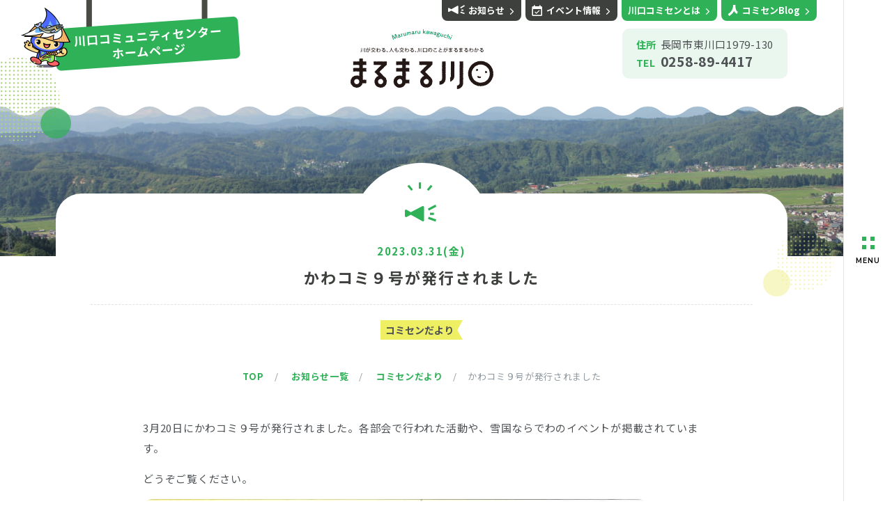

--- FILE ---
content_type: text/html; charset=UTF-8
request_url: https://marumaru-kawaguchi.jp/4782/
body_size: 8466
content:
<!DOCTYPE html><html lang="ja" class="no-js"><head>  <script async src="https://www.googletagmanager.com/gtag/js?id=G-MGRERS4E9Y"></script> <script>window.dataLayer = window.dataLayer || [];

    function gtag() {
      dataLayer.push(arguments);
    }
    gtag('js', new Date());

    gtag('config', 'UA-163861755-1');
    gtag('config', 'G-MGRERS4E9Y');</script> <meta charset="UTF-8"><meta name="viewport" content="width=device-width, initial-scale=1.0"><meta http-equiv="X-UA-Compatible" content="ie=edge"><meta name='robots' content='index, follow, max-image-preview:large, max-snippet:-1, max-video-preview:-1' /> <style id="aoatfcss" media="all">html{scroll-behavior:smooth;font-size:62.5%;overflow-x:hidden}@media screen and (max-width:1023px){html{font-size:59%}}@media screen and (max-width:767px){html{font-size:58%}}#loading{z-index:99900;opacity:0;pointer-events:none;-webkit-transition:All .5s ease;transition:All .5s ease}.top #loading.js-loadingNow{opacity:1}.spin-spinning{position:static;display:inline-block;opacity:1}.spin{position:fixed;top:0;bottom:0;left:0;right:0;width:100vw;height:100vh;display:-webkit-box;display:-ms-flexbox;display:flex;-webkit-box-orient:vertical;-webkit-box-direction:normal;-ms-flex-direction:column;flex-direction:column;-webkit-box-pack:center;-ms-flex-pack:center;justify-content:center;-webkit-box-align:center;-ms-flex-align:center;align-items:center;background:#fff;-webkit-box-sizing:border-box;box-sizing:border-box;margin:0;padding:0;color:rgba(0,0,0,.65);font-size:14px;font-variant:tabular-nums;line-height:1.5;-webkit-font-feature-settings:"tnum";font-feature-settings:"tnum";color:#1890ff;text-align:center;vertical-align:middle;-webkit-transition:-webkit-transform .3s cubic-bezier(.78,.14,.15,.86);transition:-webkit-transform .3s cubic-bezier(.78,.14,.15,.86);transition:transform .3s cubic-bezier(.78,.14,.15,.86);transition:transform .3s cubic-bezier(.78,.14,.15,.86),-webkit-transform .3s cubic-bezier(.78,.14,.15,.86);transition:transform .3s cubic-bezier(.78,.14,.15,.86),-webkit-transform .3s cubic-bezier(.78,.14,.15,.86)}.spin-lg .spin-dot{font-size:.8rem}.spin-dot-spin{-webkit-transform:rotate(45deg);transform:rotate(45deg);-webkit-animation:antRotate 1.2s infinite linear;animation:antRotate 1.2s infinite linear}.spin-dot{position:relative;display:inline-block;font-size:20px;width:3em;height:3em}.spin-lg .spin-dot i{width:1rem;height:1rem}.spin-dot-item:nth-child(1){top:0;left:0;opacity:.47}.spin-dot-item:nth-child(2){top:0;right:0;opacity:.84;-webkit-animation-delay:.4s;animation-delay:.4s}.spin-dot-item:nth-child(3){right:0;bottom:0;opacity:.55;-webkit-animation-delay:.8s;animation-delay:.8s}.spin-dot-item:nth-child(4){bottom:0;left:0;opacity:.7;-webkit-animation-delay:1.2s;animation-delay:1.2s}.spin-dot-item{position:absolute;display:block;width:9px;height:9px;background-color:#2fb158;border-radius:100%;-webkit-transform:scale(.75);transform:scale(.75);-webkit-transform-origin:50% 50%;transform-origin:50% 50%;opacity:.3;-webkit-animation:antSpinMove 1s infinite linear alternate;animation:antSpinMove 1s infinite linear alternate}.tips{font-size:13px;margin-top:1rem;font-weight:700;color:#4e5255;font-family:"Hiragino Kaku Gothic ProN","メイリオ",Meiryo,"ＭＳ Ｐゴシック","MS PGothic",sans-serif}.tips span{display:inline-block;margin:0 -.05em;-webkit-animation:loading .8s infinite;animation:loading .8s infinite}.tips span:nth-child(0){-webkit-animation-delay:-.1s;animation-delay:-.1s}.tips span:nth-child(1){-webkit-animation-delay:0s;animation-delay:0s}.tips span:nth-child(2){-webkit-animation-delay:.1s;animation-delay:.1s}.tips span:nth-child(3){-webkit-animation-delay:.2s;animation-delay:.2s}.tips span:nth-child(4){-webkit-animation-delay:.3s;animation-delay:.3s}.tips span:nth-child(5){-webkit-animation-delay:.4s;animation-delay:.4s}.tips span:nth-child(6){-webkit-animation-delay:.5s;animation-delay:.5s}.tips span:nth-child(7){-webkit-animation-delay:.6s;animation-delay:.6s}.tips span:nth-child(8){-webkit-animation-delay:.7s;animation-delay:.7s}.tips span:nth-child(9){-webkit-animation-delay:.8s;animation-delay:.8s}.tips span:nth-child(10){-webkit-animation-delay:.9s;animation-delay:.9s}@-webkit-keyframes antRotate{to{-webkit-transform:rotate(405deg)}}@keyframes antRotate{to{-webkit-transform:rotate(405deg)}}@-webkit-keyframes loading{0%,40%,100%{-webkit-transform:translateY(0);transform:translateY(0)}20%{-webkit-transform:translateY(-5px);transform:translateY(-5px)}}@keyframes loading{0%,40%,100%{-webkit-transform:translateY(0);transform:translateY(0)}20%{-webkit-transform:translateY(-5px);transform:translateY(-5px)}}header,main,nav,footer{opacity:0}</style><link rel="stylesheet" media="print" href="https://marumaru-kawaguchi.jp/wp-content/cache/autoptimize/css/autoptimize_23702062af87ae3af54841b8f13f1201.css" onload="this.onload=null;this.media='all';" /><noscript id="aonoscrcss"><link media="all" href="https://marumaru-kawaguchi.jp/wp-content/cache/autoptimize/css/autoptimize_23702062af87ae3af54841b8f13f1201.css" rel="stylesheet" /></noscript><title>かわコミ９号が発行されました - まるまる川口</title><link rel="canonical" href="https://marumaru-kawaguchi.jp/4782/" /><meta property="og:locale" content="ja_JP" /><meta property="og:type" content="article" /><meta property="og:title" content="かわコミ９号が発行されました - まるまる川口" /><meta property="og:description" content="3月20日にかわコミ９号が発行されました。各部会で行われた活動や、雪国ならでわのイベントが掲載されています。 どうぞご覧ください。" /><meta property="og:url" content="https://marumaru-kawaguchi.jp/4782/" /><meta property="og:site_name" content="まるまる川口" /><meta property="article:published_time" content="2023-03-31T02:19:27+00:00" /><meta property="article:modified_time" content="2023-04-05T04:43:24+00:00" /><meta property="og:image" content="https://marumaru-kawaguchi.jp/wp-content/uploads/2023/03/かわコミだより１-1-pdf-724x1024.jpg" /><meta name="twitter:card" content="summary_large_image" /><meta name="twitter:label1" content="によって書かれた" /><meta name="twitter:data1" content="川口コミセン" /><meta name="twitter:label2" content="推定読書時間" /><meta name="twitter:data2" content="1分" /> <script type="application/ld+json" class="yoast-schema-graph">{"@context":"https://schema.org","@graph":[{"@type":"Organization","@id":"https://marumaru-kawaguchi.jp/#organization","name":"\u5ddd\u53e3\u30b3\u30df\u30e5\u30cb\u30c6\u30a3\u30bb\u30f3\u30bf\u30fc","url":"https://marumaru-kawaguchi.jp/","sameAs":[],"logo":{"@type":"ImageObject","@id":"https://marumaru-kawaguchi.jp/#logo","inLanguage":"ja","url":"https://marumaru-kawaguchi.jp/wp-content/uploads/2020/04/cropped-icon5.png","contentUrl":"https://marumaru-kawaguchi.jp/wp-content/uploads/2020/04/cropped-icon5.png","width":512,"height":512,"caption":"\u5ddd\u53e3\u30b3\u30df\u30e5\u30cb\u30c6\u30a3\u30bb\u30f3\u30bf\u30fc"},"image":{"@id":"https://marumaru-kawaguchi.jp/#logo"}},{"@type":"WebSite","@id":"https://marumaru-kawaguchi.jp/#website","url":"https://marumaru-kawaguchi.jp/","name":"\u307e\u308b\u307e\u308b\u5ddd\u53e3","description":"\u5ddd\u53e3\u306e\u3053\u3068\u304c\u307e\u308b\u307e\u308b\u5206\u304b\u308b\u9577\u5ca1\u5e02\u5ddd\u53e3\u5730\u57df\u60c5\u5831\u30b5\u30a4\u30c8","publisher":{"@id":"https://marumaru-kawaguchi.jp/#organization"},"potentialAction":[{"@type":"SearchAction","target":"https://marumaru-kawaguchi.jp/?s={search_term_string}","query-input":"required name=search_term_string"}],"inLanguage":"ja"},{"@type":"ImageObject","@id":"https://marumaru-kawaguchi.jp/4782/#primaryimage","inLanguage":"ja","url":"https://marumaru-kawaguchi.jp/wp-content/uploads/2023/03/\u304b\u308f\u30b3\u30df\u3060\u3088\u308a\uff11-1-pdf-724x1024.jpg","contentUrl":"https://marumaru-kawaguchi.jp/wp-content/uploads/2023/03/\u304b\u308f\u30b3\u30df\u3060\u3088\u308a\uff11-1-pdf-724x1024.jpg"},{"@type":"WebPage","@id":"https://marumaru-kawaguchi.jp/4782/#webpage","url":"https://marumaru-kawaguchi.jp/4782/","name":"\u304b\u308f\u30b3\u30df\uff19\u53f7\u304c\u767a\u884c\u3055\u308c\u307e\u3057\u305f - \u307e\u308b\u307e\u308b\u5ddd\u53e3","isPartOf":{"@id":"https://marumaru-kawaguchi.jp/#website"},"primaryImageOfPage":{"@id":"https://marumaru-kawaguchi.jp/4782/#primaryimage"},"datePublished":"2023-03-31T02:19:27+00:00","dateModified":"2023-04-05T04:43:24+00:00","breadcrumb":{"@id":"https://marumaru-kawaguchi.jp/4782/#breadcrumb"},"inLanguage":"ja","potentialAction":[{"@type":"ReadAction","target":["https://marumaru-kawaguchi.jp/4782/"]}]},{"@type":"BreadcrumbList","@id":"https://marumaru-kawaguchi.jp/4782/#breadcrumb","itemListElement":[{"@type":"ListItem","position":1,"item":{"@type":"WebPage","@id":"https://marumaru-kawaguchi.jp/","url":"https://marumaru-kawaguchi.jp/","name":"\u30db\u30fc\u30e0"}},{"@type":"ListItem","position":2,"item":{"@type":"WebPage","@id":"https://marumaru-kawaguchi.jp/news/","url":"https://marumaru-kawaguchi.jp/news/","name":"\u304a\u77e5\u3089\u305b"}},{"@type":"ListItem","position":3,"item":{"@id":"https://marumaru-kawaguchi.jp/4782/#webpage"}}]},{"@type":"Article","@id":"https://marumaru-kawaguchi.jp/4782/#article","isPartOf":{"@id":"https://marumaru-kawaguchi.jp/4782/#webpage"},"author":{"@id":"https://marumaru-kawaguchi.jp/#/schema/person/a817e83989cbde6fa3a7e46c4a4e6ad4"},"headline":"\u304b\u308f\u30b3\u30df\uff19\u53f7\u304c\u767a\u884c\u3055\u308c\u307e\u3057\u305f","datePublished":"2023-03-31T02:19:27+00:00","dateModified":"2023-04-05T04:43:24+00:00","mainEntityOfPage":{"@id":"https://marumaru-kawaguchi.jp/4782/#webpage"},"wordCount":0,"commentCount":0,"publisher":{"@id":"https://marumaru-kawaguchi.jp/#organization"},"image":{"@id":"https://marumaru-kawaguchi.jp/4782/#primaryimage"},"thumbnailUrl":"https://marumaru-kawaguchi.jp/wp-content/uploads/2023/03/\u304b\u308f\u30b3\u30df\u3060\u3088\u308a\uff11-1-pdf-724x1024.jpg","articleSection":["\u30b3\u30df\u30bb\u30f3\u3060\u3088\u308a"],"inLanguage":"ja","potentialAction":[{"@type":"CommentAction","name":"Comment","target":["https://marumaru-kawaguchi.jp/4782/#respond"]}]},{"@type":"Person","@id":"https://marumaru-kawaguchi.jp/#/schema/person/a817e83989cbde6fa3a7e46c4a4e6ad4","name":"\u5ddd\u53e3\u30b3\u30df\u30bb\u30f3","image":{"@type":"ImageObject","@id":"https://marumaru-kawaguchi.jp/#personlogo","inLanguage":"ja","url":"https://secure.gravatar.com/avatar/aad6cff120247875bea7073410b6561d?s=96&d=mm&r=g","contentUrl":"https://secure.gravatar.com/avatar/aad6cff120247875bea7073410b6561d?s=96&d=mm&r=g","caption":"\u5ddd\u53e3\u30b3\u30df\u30bb\u30f3"},"url":"https://marumaru-kawaguchi.jp/author/kceditor/"}]}</script> <link rel='dns-prefetch' href='//ajax.googleapis.com' /><link href='https://fonts.gstatic.com' crossorigin='anonymous' rel='preconnect' /><link rel="alternate" type="application/rss+xml" title="まるまる川口 &raquo; かわコミ９号が発行されました のコメントのフィード" href="https://marumaru-kawaguchi.jp/4782/feed/" /> <script type='text/javascript' src='https://marumaru-kawaguchi.jp/wp-content/cache/autoptimize/js/autoptimize_single_ae8987d0005f7ef19213eaf2ad493a66.js?ver=5.2.2' id='lazysizes-js'></script> <link rel="https://api.w.org/" href="https://marumaru-kawaguchi.jp/wp-json/" /><link rel="alternate" type="application/json" href="https://marumaru-kawaguchi.jp/wp-json/wp/v2/posts/4782" /><link rel="EditURI" type="application/rsd+xml" title="RSD" href="https://marumaru-kawaguchi.jp/xmlrpc.php?rsd" /><link rel="wlwmanifest" type="application/wlwmanifest+xml" href="https://marumaru-kawaguchi.jp/wp-includes/wlwmanifest.xml" /><meta name="generator" content="WordPress 5.7.14" /><link rel='shortlink' href='https://marumaru-kawaguchi.jp/?p=4782' /><link rel="alternate" type="application/json+oembed" href="https://marumaru-kawaguchi.jp/wp-json/oembed/1.0/embed?url=https%3A%2F%2Fmarumaru-kawaguchi.jp%2F4782%2F" /><link rel="alternate" type="text/xml+oembed" href="https://marumaru-kawaguchi.jp/wp-json/oembed/1.0/embed?url=https%3A%2F%2Fmarumaru-kawaguchi.jp%2F4782%2F&#038;format=xml" /> <noscript><style>.lazyload { display: none !important; }</style></noscript><meta property="og:title" content="かわコミ９号が発行されました" /><meta property="og:description" content="3月20日にかわコミ９号が発行されました。各部会で行われた活動や、雪国ならでわのイベントが掲載されています。 どうぞご覧ください。" /><meta property="og:type" content="article" /><meta property="og:url" content="https://marumaru-kawaguchi.jp/4782/" /><meta property="og:image" content="https://marumaru-kawaguchi.jp/wp-content/uploads/2020/04/noimg.svg" /><meta property="og:site_name" content="まるまる川口" /><meta name="twitter:card" content="summary_large_image" /><meta name="twitter:site" content="ツイッターのアカウント名" /><meta property="og:locale" content="ja_JP" /><meta property="fb:app_id" content="ここにappIDを入力"><link rel="icon" href="https://marumaru-kawaguchi.jp/wp-content/uploads/2020/04/cropped-icon5-32x32.png" sizes="32x32" /><link rel="icon" href="https://marumaru-kawaguchi.jp/wp-content/uploads/2020/04/cropped-icon5-192x192.png" sizes="192x192" /><link rel="apple-touch-icon" href="https://marumaru-kawaguchi.jp/wp-content/uploads/2020/04/cropped-icon5-180x180.png" /><meta name="msapplication-TileImage" content="https://marumaru-kawaguchi.jp/wp-content/uploads/2020/04/cropped-icon5-270x270.png" /></head><body class="post-template-default single single-post postid-4782 single-format-standard lower article"><div class="spin spin-lg spin-spinning js-loadingNow" id="loading"> <span class="spin-dot spin-dot-spin"> <i class="spin-dot-item"></i> <i class="spin-dot-item"></i> <i class="spin-dot-item"></i> <i class="spin-dot-item"></i> </span> <span class="tips"> <span>L</span> <span>o</span> <span>a</span> <span>d</span> <span>i</span> <span>n</span> <span>g</span>...</span></div><header id="header" class="u-prel"><div class="container u-prel u-tac"><div class="header__titleBox"> <a href="https://marumaru-kawaguchi.jp/" class="logo"> <img class="logoImg" src="https://marumaru-kawaguchi.jp/wp-content/themes/marumarukawaguchi/images/common/logo.svg" alt="まるまる川口"> </a><p class="copy">川口のことがまるまる分かる長岡市川口コミュニテイ（地域）情報サイト</p></div><div class="header__addressBox"><p class="txt"><span class="title">住所</span>長岡市東川口1979-130</p><p class="txt"><span class="title">TEL</span><span class="tel">0258-89-4417</span></p></div></div><div class="header__comBox"> <img src="https://marumaru-kawaguchi.jp/wp-content/themes/marumarukawaguchi/images/common/img-com@2x.png" alt="川口コミュニティセンター" width="315" height="102"></div><div class="header__linksBox u-pab"><ul class="ul"><li class="li"><a href="https://marumaru-kawaguchi.jp/news/" class="link link--news"><span class="icon-news icon"></span>お知らせ<span class="icon-arrow arrow"></span></a></li><li class="li"><a href="https://marumaru-kawaguchi.jp/eventall/" class="link link--news"><span class="icon-event icon"></span>イベント情報<span class="icon-arrow arrow"></span></a></li><li class="li"><a href="https://marumaru-kawaguchi.jp/about/" class="link link--event">川口コミセンとは<span class="icon-arrow arrow"></span></a></li><li class="li"><a href="https://marumaru-kawaguchi.jp/blog/" class="link link--event"><span class="icon-kawaguchi icon"></span>コミセンBlog<span class="icon-arrow arrow"></span></a></li></ul></div><div class="header__deco--lower1 u-pab"></div><div class="header__deco--lower2 u-pab"></div></header><main id="main"><div class="p-parentTitle p-parentTitle--single"><div class="decoWave"></div><div class="img" style="background-image:url(https://marumaru-kawaguchi.jp/wp-content/themes/marumarukawaguchi/images/lower/map-bg.jpg)"></div><div class="container"><div class="titleBox"><div class="titleDeco"></div><h1 class="title"><span class="icon-post"></span> <time>2023.03.31(金)</time> かわコミ９号が発行されました</h1><p class="category"><span class="cat">コミセンだより</span></p></div></div></div><div class="container"><div class="page-footprint p-footprint"> <a href="/">TOP</a> <a href="https://marumaru-kawaguchi.jp/news/">お知らせ一覧</a> <a href="https://marumaru-kawaguchi.jp/category/%e3%82%b3%e3%83%9f%e3%82%bb%e3%83%b3%e3%81%a0%e3%82%88%e3%82%8a/">コミセンだより</a><p>かわコミ９号が発行されました</p></div><div class="wp-single"><div class="container--article"><article class="news-detail u-pt40"><p>3月20日にかわコミ９号が発行されました。各部会で行われた活動や、雪国ならでわのイベントが掲載されています。</p><p>どうぞご覧ください。</p><figure class="wp-block-image size-large"><img data-aspectratio="724/1024" src="[data-uri]" width="724" height="1024" data-src="https://marumaru-kawaguchi.jp/wp-content/uploads/2023/03/かわコミだより１-1-pdf-724x1024.jpg" alt="" class="wp-image-4784 lazyload"/><noscript><img width="724" height="1024" src="https://marumaru-kawaguchi.jp/wp-content/uploads/2023/03/かわコミだより１-1-pdf-724x1024.jpg" alt="" class="wp-image-4784"/></noscript></figure><figure class="wp-block-image size-large"><img data-aspectratio="724/1024" src="[data-uri]" width="724" height="1024" data-src="https://marumaru-kawaguchi.jp/wp-content/uploads/2023/03/かわコミだより２-1-pdf-724x1024.jpg" alt="" class="wp-image-4785 lazyload"/><noscript><img width="724" height="1024" src="https://marumaru-kawaguchi.jp/wp-content/uploads/2023/03/かわコミだより２-1-pdf-724x1024.jpg" alt="" class="wp-image-4785"/></noscript></figure><figure class="wp-block-image size-large"><img data-aspectratio="724/1024" src="[data-uri]" width="724" height="1024" data-src="https://marumaru-kawaguchi.jp/wp-content/uploads/2023/03/かわコミだより３-1-pdf-724x1024.jpg" alt="" class="wp-image-4786 lazyload"/><noscript><img width="724" height="1024" src="https://marumaru-kawaguchi.jp/wp-content/uploads/2023/03/かわコミだより３-1-pdf-724x1024.jpg" alt="" class="wp-image-4786"/></noscript></figure><figure class="wp-block-image size-large"><img data-aspectratio="724/1024" src="[data-uri]" width="724" height="1024" data-src="https://marumaru-kawaguchi.jp/wp-content/uploads/2023/03/かわコミだより４-1-pdf-724x1024.jpg" alt="" class="wp-image-4787 lazyload"/><noscript><img width="724" height="1024" src="https://marumaru-kawaguchi.jp/wp-content/uploads/2023/03/かわコミだより４-1-pdf-724x1024.jpg" alt="" class="wp-image-4787"/></noscript></figure><p></p></article></div></div><div class="container--article"><div class="p-attachment p-attachment--news"> <span class="title">ダウンロード資料</span><ul class="list"><li><a href="https://marumaru-kawaguchi.jp/wp-content/uploads/2023/03/かわコミだより１-1.pdf"  target="_blank" rel="noopener noreferrer">かわコミだより１-1.pdf(175.23 KB)</a></li><li><a href="https://marumaru-kawaguchi.jp/wp-content/uploads/2023/03/かわコミだより２-1.pdf"  target="_blank" rel="noopener noreferrer">かわコミだより２-1.pdf(138.34 KB)</a></li><li><a href="https://marumaru-kawaguchi.jp/wp-content/uploads/2023/03/かわコミだより３-1.pdf"  target="_blank" rel="noopener noreferrer">かわコミだより３-1.pdf(179.51 KB)</a></li><li><a href="https://marumaru-kawaguchi.jp/wp-content/uploads/2023/03/かわコミだより４-1.pdf"  target="_blank" rel="noopener noreferrer">かわコミだより４-1.pdf(166.75 KB)</a></li></ul></div></div><section class="map-othersLink u-pt15"><div class="p-nextprev"><p class="next"><span class="nextprev">次の記事</span> <time class="time"> 2023.03.30 </time><a href="https://marumaru-kawaguchi.jp/4767/" class="link">コミュニティ事業継承補助金申請様式のお知らせ</a></p><p class="prev noarticle"><span class="nextprev">前の記事</span> <time class="time"> 2023.07.26 </time><a href="https://marumaru-kawaguchi.jp/5011/" class="link">かわコミ１０号が発行されました</a></p><div class="topwave"></div><div class="bottomwave"></div></div></section><div class="p-pageBack"> <a href="javascript:history.back()"><span class="icon icon-arrow"></span>お知らせ一覧に戻る</a></div></div></main><footer id="footer"><div class="container"><div class="footer-imgLinks"><div class="footerImgLinks__border"></div><div class="footerImgLinks__itemBox u-fx l-tile--item2 l-tile--pd75 l-tile--pd40--tblt l-tile--pd60--md u-pt50 u-pb30--md l-tile--item1--sm l-tile--pd0--sm u-fx--wrap u-pt25--sm u-pb0--sm u-mb30--sm"><div class="item"> <a href="https://marumaru-kawaguchi.jp/kawaguchi/movie/" class="link p-card-footerlink"><div class="img"> <img class="lazyload" data-src="https://marumaru-kawaguchi.jp/wp-content/themes/marumarukawaguchi/images/common/footer01.jpg" alt="川口地域の魅力"></div><div class="desc"><p class="copy">川口地域の魅力が動画で分かる</p><h2 class="title">動画で見る<br>川口地域の魅力</h2> <span class="more">More</span></div> </a></div><div class="item"> <a href="https://marumaru-kawaguchi.jp/group/" class="link p-card-footerlink"><div class="img"> <img class="lazyload" data-src="https://marumaru-kawaguchi.jp/wp-content/themes/marumarukawaguchi/images/common/footer02.jpg" alt="団体・サークル"></div><div class="desc"><p class="copy">様々なジャンルで川口で活動する</p><h2 class="title">川口地域の<br>団体・サークル</h2> <span class="more">More</span></div> </a></div></div></div><div class="footer-pageTop u-tar"> <a href="#" class="button"> <img class="lazyload" data-src="https://marumaru-kawaguchi.jp/wp-content/themes/marumarukawaguchi/images/common/icon-pageTop.svg" alt="arrow"> <span class="desc">PAGE TOP</span> </a></div></div><div class="footer-siteMap"><div class="container"><div class="footerSiteMap__img"> <img class="lazyload" data-src="https://marumaru-kawaguchi.jp/wp-content/themes/marumarukawaguchi/images/common/footerIllust@2x.png" alt=""></div><div class="footerLinks__split u-fx u-fx--ttop u-pt35"><div class="footerSiteMap__links l-tile--item3 u-fx u-pb20 l-tile--item1--sm"><div class="item item1"><div class="linkBox visible--sm"> <a href="https://marumaru-kawaguchi.jp/" class="linkParent">TOP</a></div><div class="linkBox"> <a href="https://marumaru-kawaguchi.jp/map/" class="linkParent">川口地域MAP</a><div class="children u-fx u-fx--wrap l-tile--item1 l-tile--item2--sm"> <a href="https://marumaru-kawaguchi.jp/?post_type=map&s=&mapcat=life" class="linkchild linkchild--map">住まいのこと</a><a href="https://marumaru-kawaguchi.jp/?post_type=map&s=&mapcat=shopping" class="linkchild linkchild--map">買い物・食事</a><a href="https://marumaru-kawaguchi.jp/?post_type=map&s=&mapcat=sightseeing" class="linkchild linkchild--map">観光・レジャー</a><a href="https://marumaru-kawaguchi.jp/?post_type=map&s=&mapcat=stay" class="linkchild linkchild--map">宿泊・イベント利用</a><a href="https://marumaru-kawaguchi.jp/?post_type=map&s=&mapcat=medical" class="linkchild linkchild--map">医療・福祉</a><a href="https://marumaru-kawaguchi.jp/?post_type=map&s=&mapcat=parenting" class="linkchild linkchild--map">子育て</a><a href="https://marumaru-kawaguchi.jp/?post_type=map&s=&mapcat=living" class="linkchild linkchild--map">暮らし・サービス</a><a href="https://marumaru-kawaguchi.jp/?post_type=map&s=&mapcat=others" class="linkchild linkchild--map">その他</a></div></div></div><div class="item item2"><div class="linkBox"> <a href="https://marumaru-kawaguchi.jp/kawaguchi/" class="linkParent">川口地域について</a><div class="children u-fx u-fx--wrap l-tile--item1 l-tile--item2--sm"> <a href="https://marumaru-kawaguchi.jp/kawaguchi/aboutkawaguchi/" class="linkchild">川口地域とは</a> <a href="https://marumaru-kawaguchi.jp/kawaguchi/movie/" class="linkchild">動画で見る川口地域</a></div></div><div class="linkBox"> <a href="https://marumaru-kawaguchi.jp/guide/" class="linkParent">川口暮らしガイド</a></div><div class="linkBox"> <a href="https://marumaru-kawaguchi.jp/group/" class="linkParent">川口地域の団体・サークル</a></div></div><div class="item  item3"><div class="linkBox"> <a href="https://marumaru-kawaguchi.jp/news/" class="linkParent">お知らせ</a><div class="children u-fx u-fx--wrap l-tile--item1 l-tile--item2--sm"> <a href="https://marumaru-kawaguchi.jp/category/kwgnews/" class="linkchild linkchild--map">川口支所からのお知らせ</a><a href="https://marumaru-kawaguchi.jp/category/comcen/" class="linkchild linkchild--map">コミセンのお知らせ</a><a href="https://marumaru-kawaguchi.jp/category/%e9%95%b7%e5%b2%a1%e5%b8%82/" class="linkchild linkchild--map">長岡市</a><a href="https://marumaru-kawaguchi.jp/category/%e3%82%b3%e3%83%9f%e3%82%bb%e3%83%b3%e3%81%a0%e3%82%88%e3%82%8a/" class="linkchild linkchild--map">コミセンだより</a><a href="https://marumaru-kawaguchi.jp/category/nocat/" class="linkchild linkchild--map">その他</a><a href="https://marumaru-kawaguchi.jp/category/important/" class="linkchild linkchild--map">重要なお知らせ</a></div></div><div class="linkBox"> <a href="https://marumaru-kawaguchi.jp/eventall/" class="linkParent">イベント情報</a></div></div></div><div class="footerSiteMap__specialLinks"><div class="linkButtonBox"> <a href="https://marumaru-kawaguchi.jp/about/" class="link c-button c-button-left c-button--circleArrow">川口コミセンについて <span class="icon-arrow"></span></a> <a href="https://marumaru-kawaguchi.jp/contact/" class="link c-button c-button-left c-button--circleArrow">ご意見・お問い合わせ <span class="icon-arrow"></span></a></div><div class="linkminiBox"> <a href="https://marumaru-kawaguchi.jp/privacy-policy/" class="linkmini c-link--mini u-mt10">プライバシーポリシー<span class="icon-arrow"></span></a></div></div></div><div class="footer__copy u-tar u-pt30 u-pb50 u-pb10--sm"> <small>©︎ 2020 marmaru kawaguchi Guide.</small></div></div></div></footer><div id="side"> <button class="side__hamburger"> <img src="https://marumaru-kawaguchi.jp/wp-content/themes/marumarukawaguchi/images/common/icon-menu.svg" alt="menuボタン" class="side__hamburgerIcon"> <span class="side__hamburgerTxt u-google lazyload">MENU</span> </button></div><div id="navOverlay"><nav id="nav"><div class="nav-scrollBox u-fx"><div class="nav-title u-fx u-fx--tcenter--multi u-fx--lcenter u-fx--wrap"> <a href="/" class=link><img src="https://marumaru-kawaguchi.jp/wp-content/themes/marumarukawaguchi/images/common/logo_wh.svg" alt="川が交わる、人が交わる、川口のことがまるまる分かる まるまる川口"></a><p class="desc">川口のことがまるまる分かる長岡市川口コミュニテイ（地域）情報サイト</p><div class="buttonBox"> <a href="/" class="button c-button c-button-borderwhite">TOPページ<span class="icon-arrow"></span></a></div></div><div class="nav-content u-fx u-fx--wrap u-fx--lcenter u-fx--tcenter--multi"><div class="u-tar header__address--footer"><div class="header__addressBox header__addressBox--footer hidden--pc"><p class="txt"><span class="title">住所</span>長岡市東川口1979-130</p><p class="txt"><span class="title">TEL</span><span class="tel">0258-89-4417</span></p></div></div><div class="navcontent__itemBox u-fx l-tile--item3 l-tile--item1--sm"></div><div class="navcontent__specialLinks u-prel"></div></div></div></nav></div> <script type='text/javascript' src='https://marumaru-kawaguchi.jp/wp-includes/js/dist/vendor/wp-polyfill.min.js?ver=7.4.4' id='wp-polyfill-js'></script> <script type='text/javascript' id='wp-polyfill-js-after'>( 'fetch' in window ) || document.write( '<script src="https://marumaru-kawaguchi.jp/wp-includes/js/dist/vendor/wp-polyfill-fetch.min.js?ver=3.0.0"></scr' + 'ipt>' );( document.contains ) || document.write( '<script src="https://marumaru-kawaguchi.jp/wp-includes/js/dist/vendor/wp-polyfill-node-contains.min.js?ver=3.42.0"></scr' + 'ipt>' );( window.DOMRect ) || document.write( '<script src="https://marumaru-kawaguchi.jp/wp-includes/js/dist/vendor/wp-polyfill-dom-rect.min.js?ver=3.42.0"></scr' + 'ipt>' );( window.URL && window.URL.prototype && window.URLSearchParams ) || document.write( '<script src="https://marumaru-kawaguchi.jp/wp-includes/js/dist/vendor/wp-polyfill-url.min.js?ver=3.6.4"></scr' + 'ipt>' );( window.FormData && window.FormData.prototype.keys ) || document.write( '<script src="https://marumaru-kawaguchi.jp/wp-includes/js/dist/vendor/wp-polyfill-formdata.min.js?ver=3.0.12"></scr' + 'ipt>' );( Element.prototype.matches && Element.prototype.closest ) || document.write( '<script src="https://marumaru-kawaguchi.jp/wp-includes/js/dist/vendor/wp-polyfill-element-closest.min.js?ver=2.0.2"></scr' + 'ipt>' );( 'objectFit' in document.documentElement.style ) || document.write( '<script src="https://marumaru-kawaguchi.jp/wp-includes/js/dist/vendor/wp-polyfill-object-fit.min.js?ver=2.3.4"></scr' + 'ipt>' );</script> <script type='text/javascript' id='contact-form-7-js-extra'>var wpcf7 = {"api":{"root":"https:\/\/marumaru-kawaguchi.jp\/wp-json\/","namespace":"contact-form-7\/v1"}};</script> <script type='text/javascript' src='https://marumaru-kawaguchi.jp/wp-content/cache/autoptimize/js/autoptimize_single_daca149c46601376ce5db68f3658323c.js?ver=5.4.1' id='contact-form-7-js'></script> <script type='text/javascript' src='https://ajax.googleapis.com/ajax/libs/jquery/1.11.3/jquery.min.js?ver=5.7.14' id='jquery-js'></script> <script type='text/javascript' src='https://marumaru-kawaguchi.jp/wp-content/themes/marumarukawaguchi/js/integrate.min.js?ver=5.7.14' id='integrate-js'></script> <script type='text/javascript' src='https://marumaru-kawaguchi.jp/wp-content/themes/marumarukawaguchi/js/common.min.js?20260126-0958&#038;ver=5.7.14' id='commonjs-js'></script> <script type='text/javascript' src='https://marumaru-kawaguchi.jp/wp-includes/js/wp-embed.min.js?ver=5.7.14' id='wp-embed-js'></script> <script src='https://stats.wp.com/e-202605.js' defer></script> <script>_stq = window._stq || [];
	_stq.push([ 'view', {v:'ext',j:'1:9.8.3',blog:'175976384',post:'4782',tz:'9',srv:'marumaru-kawaguchi.jp'} ]);
	_stq.push([ 'clickTrackerInit', '175976384', '4782' ]);</script> <script>var body = document.getElementsByTagName("body");
  var loading = document.getElementById("loading");
  body[0].classList.add('js-loadingNow');
  window.onload = function() {
    loading.classList.remove('js-loadingNow');
    body[0].classList.remove('js-loadingNow');
    body[0].classList.add('loaded');
    setTimeout(function() {
      body[0].classList.add('loadend');
    }, 1000)
  }</script> </body></html>

--- FILE ---
content_type: text/css
request_url: https://marumaru-kawaguchi.jp/wp-content/cache/autoptimize/css/autoptimize_23702062af87ae3af54841b8f13f1201.css
body_size: 76798
content:
@import url("https://fonts.googleapis.com/css?family=Montserrat:600,700|Noto+Sans+JP:400,700&display=swap");
@charset "UTF-8";#start-resizable-editor-section{display:none}.wp-block-audio figcaption{margin-top:.5em;margin-bottom:1em}.wp-block-audio audio{width:100%;min-width:300px}.wp-block-button__link{color:#fff;background-color:#32373c;border:none;border-radius:1.55em;box-shadow:none;cursor:pointer;display:inline-block;font-size:1.125em;padding:.667em 1.333em;text-align:center;text-decoration:none;overflow-wrap:break-word}.wp-block-button__link:active,.wp-block-button__link:focus,.wp-block-button__link:hover,.wp-block-button__link:visited{color:#fff}.wp-block-button__link.aligncenter{text-align:center}.wp-block-button__link.alignright{text-align:right}.wp-block-buttons>.wp-block-button.has-custom-width{max-width:none}.wp-block-buttons>.wp-block-button.has-custom-width .wp-block-button__link{width:100%}.wp-block-buttons>.wp-block-button.wp-block-button__width-25{width:calc(25% - .5em)}.wp-block-buttons>.wp-block-button.wp-block-button__width-50{width:calc(50% - .5em)}.wp-block-buttons>.wp-block-button.wp-block-button__width-75{width:calc(75% - .5em)}.wp-block-buttons>.wp-block-button.wp-block-button__width-100{margin-right:0;width:100%}.wp-block-button.is-style-squared,.wp-block-button__link.wp-block-button.is-style-squared{border-radius:0}.wp-block-button.no-border-radius,.wp-block-button__link.no-border-radius{border-radius:0!important}.is-style-outline>.wp-block-button__link,.wp-block-button__link.is-style-outline{border:2px solid}.is-style-outline>.wp-block-button__link:not(.has-text-color),.wp-block-button__link.is-style-outline:not(.has-text-color){color:#32373c}.is-style-outline>.wp-block-button__link:not(.has-background),.wp-block-button__link.is-style-outline:not(.has-background){background-color:transparent}.wp-block-buttons{display:flex;flex-direction:row;flex-wrap:wrap}.wp-block-buttons.is-vertical{flex-direction:column}.wp-block-buttons.is-vertical>.wp-block-button{margin-right:0}.wp-block-buttons.is-vertical>.wp-block-button:last-child{margin-bottom:0}.wp-block-buttons>.wp-block-button{display:inline-block;margin-left:0;margin-right:.5em;margin-bottom:.5em}.wp-block-buttons>.wp-block-button:last-child{margin-right:0}.wp-block-buttons.is-content-justification-left{justify-content:flex-start}.wp-block-buttons.is-content-justification-left.is-vertical{align-items:flex-start}.wp-block-buttons.is-content-justification-center{justify-content:center}.wp-block-buttons.is-content-justification-center.is-vertical{align-items:center}.wp-block-buttons.is-content-justification-right{justify-content:flex-end}.wp-block-buttons.is-content-justification-right>.wp-block-button{margin-left:.5em;margin-right:0}.wp-block-buttons.is-content-justification-right>.wp-block-button:first-child{margin-left:0}.wp-block-buttons.is-content-justification-right.is-vertical{align-items:flex-end}.wp-block-buttons.is-content-justification-space-between{justify-content:space-between}.wp-block-buttons.aligncenter{text-align:center}.wp-block-buttons.alignleft .wp-block-button{margin-left:0;margin-right:.5em}.wp-block-buttons.alignleft .wp-block-button:last-child{margin-right:0}.wp-block-buttons.alignright .wp-block-button{margin-right:0;margin-left:.5em}.wp-block-buttons.alignright .wp-block-button:first-child{margin-left:0}.wp-block-buttons:not(.is-content-justification-space-between,.is-content-justification-right,.is-content-justification-left,.is-content-justification-center) .wp-block-button.aligncenter{margin-left:auto;margin-right:auto;margin-bottom:.5em;width:100%}.wp-block-calendar{text-align:center}.wp-block-calendar tbody td,.wp-block-calendar th{padding:.25em;border:1px solid #ddd}.wp-block-calendar tfoot td{border:none}.wp-block-calendar table{width:100%;border-collapse:collapse}.wp-block-calendar table th{font-weight:400;background:#ddd}.wp-block-calendar a{text-decoration:underline}.wp-block-calendar table caption,.wp-block-calendar table tbody{color:#40464d}.wp-block-categories.alignleft{margin-right:2em}.wp-block-categories.alignright{margin-left:2em}.wp-block-code code{display:block;white-space:pre-wrap;overflow-wrap:break-word}.wp-block-columns{display:flex;margin-bottom:1.75em;flex-wrap:wrap}@media (min-width:782px){.wp-block-columns{flex-wrap:nowrap}}.wp-block-columns.has-background{padding:1.25em 2.375em}.wp-block-columns.are-vertically-aligned-top{align-items:flex-start}.wp-block-columns.are-vertically-aligned-center{align-items:center}.wp-block-columns.are-vertically-aligned-bottom{align-items:flex-end}.wp-block-column{flex-grow:1;min-width:0;word-break:break-word;overflow-wrap:break-word}@media (max-width:599px){.wp-block-column{flex-basis:100%!important}}@media (min-width:600px) and (max-width:781px){.wp-block-column:not(:only-child){flex-basis:calc(50% - 1em)!important;flex-grow:0}.wp-block-column:nth-child(2n){margin-left:2em}}@media (min-width:782px){.wp-block-column{flex-basis:0;flex-grow:1}.wp-block-column[style*=flex-basis]{flex-grow:0}.wp-block-column:not(:first-child){margin-left:2em}}.wp-block-column.is-vertically-aligned-top{align-self:flex-start}.wp-block-column.is-vertically-aligned-center{-ms-grid-row-align:center;align-self:center}.wp-block-column.is-vertically-aligned-bottom{align-self:flex-end}.wp-block-column.is-vertically-aligned-bottom,.wp-block-column.is-vertically-aligned-center,.wp-block-column.is-vertically-aligned-top{width:100%}.wp-block-cover,.wp-block-cover-image{position:relative;background-size:cover;background-position:50%;min-height:430px;width:100%;display:flex;justify-content:center;align-items:center;padding:1em;box-sizing:border-box}.wp-block-cover-image.has-parallax,.wp-block-cover.has-parallax{background-attachment:fixed}@supports (-webkit-overflow-scrolling:touch){.wp-block-cover-image.has-parallax,.wp-block-cover.has-parallax{background-attachment:scroll}}@media (prefers-reduced-motion:reduce){.wp-block-cover-image.has-parallax,.wp-block-cover.has-parallax{background-attachment:scroll}}.wp-block-cover-image.is-repeated,.wp-block-cover.is-repeated{background-repeat:repeat;background-size:auto}.wp-block-cover-image.has-background-dim:not([class*=-background-color]),.wp-block-cover.has-background-dim:not([class*=-background-color]){background-color:#000}.wp-block-cover-image.has-background-dim:before,.wp-block-cover.has-background-dim:before{content:"";background-color:inherit}.wp-block-cover-image.has-background-dim:not(.has-background-gradient):before,.wp-block-cover-image .wp-block-cover__gradient-background,.wp-block-cover.has-background-dim:not(.has-background-gradient):before,.wp-block-cover .wp-block-cover__gradient-background{position:absolute;top:0;left:0;bottom:0;right:0;z-index:1;opacity:.5}.wp-block-cover-image.has-background-dim.has-background-dim-10 .wp-block-cover__gradient-background,.wp-block-cover-image.has-background-dim.has-background-dim-10:not(.has-background-gradient):before,.wp-block-cover.has-background-dim.has-background-dim-10 .wp-block-cover__gradient-background,.wp-block-cover.has-background-dim.has-background-dim-10:not(.has-background-gradient):before{opacity:.1}.wp-block-cover-image.has-background-dim.has-background-dim-20 .wp-block-cover__gradient-background,.wp-block-cover-image.has-background-dim.has-background-dim-20:not(.has-background-gradient):before,.wp-block-cover.has-background-dim.has-background-dim-20 .wp-block-cover__gradient-background,.wp-block-cover.has-background-dim.has-background-dim-20:not(.has-background-gradient):before{opacity:.2}.wp-block-cover-image.has-background-dim.has-background-dim-30 .wp-block-cover__gradient-background,.wp-block-cover-image.has-background-dim.has-background-dim-30:not(.has-background-gradient):before,.wp-block-cover.has-background-dim.has-background-dim-30 .wp-block-cover__gradient-background,.wp-block-cover.has-background-dim.has-background-dim-30:not(.has-background-gradient):before{opacity:.3}.wp-block-cover-image.has-background-dim.has-background-dim-40 .wp-block-cover__gradient-background,.wp-block-cover-image.has-background-dim.has-background-dim-40:not(.has-background-gradient):before,.wp-block-cover.has-background-dim.has-background-dim-40 .wp-block-cover__gradient-background,.wp-block-cover.has-background-dim.has-background-dim-40:not(.has-background-gradient):before{opacity:.4}.wp-block-cover-image.has-background-dim.has-background-dim-50 .wp-block-cover__gradient-background,.wp-block-cover-image.has-background-dim.has-background-dim-50:not(.has-background-gradient):before,.wp-block-cover.has-background-dim.has-background-dim-50 .wp-block-cover__gradient-background,.wp-block-cover.has-background-dim.has-background-dim-50:not(.has-background-gradient):before{opacity:.5}.wp-block-cover-image.has-background-dim.has-background-dim-60 .wp-block-cover__gradient-background,.wp-block-cover-image.has-background-dim.has-background-dim-60:not(.has-background-gradient):before,.wp-block-cover.has-background-dim.has-background-dim-60 .wp-block-cover__gradient-background,.wp-block-cover.has-background-dim.has-background-dim-60:not(.has-background-gradient):before{opacity:.6}.wp-block-cover-image.has-background-dim.has-background-dim-70 .wp-block-cover__gradient-background,.wp-block-cover-image.has-background-dim.has-background-dim-70:not(.has-background-gradient):before,.wp-block-cover.has-background-dim.has-background-dim-70 .wp-block-cover__gradient-background,.wp-block-cover.has-background-dim.has-background-dim-70:not(.has-background-gradient):before{opacity:.7}.wp-block-cover-image.has-background-dim.has-background-dim-80 .wp-block-cover__gradient-background,.wp-block-cover-image.has-background-dim.has-background-dim-80:not(.has-background-gradient):before,.wp-block-cover.has-background-dim.has-background-dim-80 .wp-block-cover__gradient-background,.wp-block-cover.has-background-dim.has-background-dim-80:not(.has-background-gradient):before{opacity:.8}.wp-block-cover-image.has-background-dim.has-background-dim-90 .wp-block-cover__gradient-background,.wp-block-cover-image.has-background-dim.has-background-dim-90:not(.has-background-gradient):before,.wp-block-cover.has-background-dim.has-background-dim-90 .wp-block-cover__gradient-background,.wp-block-cover.has-background-dim.has-background-dim-90:not(.has-background-gradient):before{opacity:.9}.wp-block-cover-image.has-background-dim.has-background-dim-100 .wp-block-cover__gradient-background,.wp-block-cover-image.has-background-dim.has-background-dim-100:not(.has-background-gradient):before,.wp-block-cover.has-background-dim.has-background-dim-100 .wp-block-cover__gradient-background,.wp-block-cover.has-background-dim.has-background-dim-100:not(.has-background-gradient):before{opacity:1}.wp-block-cover-image.alignleft,.wp-block-cover-image.alignright,.wp-block-cover.alignleft,.wp-block-cover.alignright{max-width:420px;width:100%}.wp-block-cover-image:after,.wp-block-cover:after{display:block;content:"";font-size:0;min-height:inherit}@supports ((position:-webkit-sticky) or (position:sticky)){.wp-block-cover-image:after,.wp-block-cover:after{content:none}}.wp-block-cover-image.aligncenter,.wp-block-cover-image.alignleft,.wp-block-cover-image.alignright,.wp-block-cover.aligncenter,.wp-block-cover.alignleft,.wp-block-cover.alignright{display:flex}.wp-block-cover-image .wp-block-cover__inner-container,.wp-block-cover .wp-block-cover__inner-container{width:100%;z-index:1;color:#fff}.wp-block-cover-image .wp-block-subhead:not(.has-text-color),.wp-block-cover-image h1:not(.has-text-color),.wp-block-cover-image h2:not(.has-text-color),.wp-block-cover-image h3:not(.has-text-color),.wp-block-cover-image h4:not(.has-text-color),.wp-block-cover-image h5:not(.has-text-color),.wp-block-cover-image h6:not(.has-text-color),.wp-block-cover-image p:not(.has-text-color),.wp-block-cover .wp-block-subhead:not(.has-text-color),.wp-block-cover h1:not(.has-text-color),.wp-block-cover h2:not(.has-text-color),.wp-block-cover h3:not(.has-text-color),.wp-block-cover h4:not(.has-text-color),.wp-block-cover h5:not(.has-text-color),.wp-block-cover h6:not(.has-text-color),.wp-block-cover p:not(.has-text-color){color:inherit}.wp-block-cover-image.is-position-top-left,.wp-block-cover.is-position-top-left{align-items:flex-start;justify-content:flex-start}.wp-block-cover-image.is-position-top-center,.wp-block-cover.is-position-top-center{align-items:flex-start;justify-content:center}.wp-block-cover-image.is-position-top-right,.wp-block-cover.is-position-top-right{align-items:flex-start;justify-content:flex-end}.wp-block-cover-image.is-position-center-left,.wp-block-cover.is-position-center-left{align-items:center;justify-content:flex-start}.wp-block-cover-image.is-position-center-center,.wp-block-cover.is-position-center-center{align-items:center;justify-content:center}.wp-block-cover-image.is-position-center-right,.wp-block-cover.is-position-center-right{align-items:center;justify-content:flex-end}.wp-block-cover-image.is-position-bottom-left,.wp-block-cover.is-position-bottom-left{align-items:flex-end;justify-content:flex-start}.wp-block-cover-image.is-position-bottom-center,.wp-block-cover.is-position-bottom-center{align-items:flex-end;justify-content:center}.wp-block-cover-image.is-position-bottom-right,.wp-block-cover.is-position-bottom-right{align-items:flex-end;justify-content:flex-end}.wp-block-cover-image.has-custom-content-position.has-custom-content-position .wp-block-cover__inner-container,.wp-block-cover.has-custom-content-position.has-custom-content-position .wp-block-cover__inner-container{margin:0;width:auto}.wp-block-cover-image img.wp-block-cover__image-background,.wp-block-cover-image video.wp-block-cover__video-background,.wp-block-cover img.wp-block-cover__image-background,.wp-block-cover video.wp-block-cover__video-background{position:absolute;top:0;left:0;right:0;bottom:0;margin:0;padding:0;width:100%;height:100%;max-width:none;max-height:none;-o-object-fit:cover;object-fit:cover;outline:none;border:none;box-shadow:none}.wp-block-cover__image-background,.wp-block-cover__video-background{z-index:0}.wp-block-cover-image-text,.wp-block-cover-image-text a,.wp-block-cover-image-text a:active,.wp-block-cover-image-text a:focus,.wp-block-cover-image-text a:hover,.wp-block-cover-text,.wp-block-cover-text a,.wp-block-cover-text a:active,.wp-block-cover-text a:focus,.wp-block-cover-text a:hover,section.wp-block-cover-image h2,section.wp-block-cover-image h2 a,section.wp-block-cover-image h2 a:active,section.wp-block-cover-image h2 a:focus,section.wp-block-cover-image h2 a:hover{color:#fff}.wp-block-cover-image .wp-block-cover.has-left-content{justify-content:flex-start}.wp-block-cover-image .wp-block-cover.has-right-content{justify-content:flex-end}.wp-block-cover-image.has-left-content .wp-block-cover-image-text,.wp-block-cover.has-left-content .wp-block-cover-text,section.wp-block-cover-image.has-left-content>h2{margin-left:0;text-align:left}.wp-block-cover-image.has-right-content .wp-block-cover-image-text,.wp-block-cover.has-right-content .wp-block-cover-text,section.wp-block-cover-image.has-right-content>h2{margin-right:0;text-align:right}.wp-block-cover-image .wp-block-cover-image-text,.wp-block-cover .wp-block-cover-text,section.wp-block-cover-image>h2{font-size:2em;line-height:1.25;z-index:1;margin-bottom:0;max-width:840px;padding:.44em;text-align:center}.wp-block-embed.alignleft,.wp-block-embed.alignright,.wp-block[data-align=left]>[data-type="core/embed"],.wp-block[data-align=right]>[data-type="core/embed"]{max-width:360px;width:100%}.wp-block-embed.alignleft .wp-block-embed__wrapper,.wp-block-embed.alignright .wp-block-embed__wrapper,.wp-block[data-align=left]>[data-type="core/embed"] .wp-block-embed__wrapper,.wp-block[data-align=right]>[data-type="core/embed"] .wp-block-embed__wrapper{min-width:280px}.wp-block-cover .wp-block-embed{min-width:320px;min-height:240px}.wp-block-embed{margin-bottom:1em}.wp-block-embed figcaption{margin-top:.5em;margin-bottom:1em}.wp-block-embed iframe{max-width:100%}.wp-block-embed__wrapper{position:relative}.wp-embed-responsive .wp-has-aspect-ratio .wp-block-embed__wrapper:before{content:"";display:block;padding-top:50%}.wp-embed-responsive .wp-has-aspect-ratio iframe{position:absolute;top:0;right:0;bottom:0;left:0;height:100%;width:100%}.wp-embed-responsive .wp-embed-aspect-21-9 .wp-block-embed__wrapper:before{padding-top:42.85%}.wp-embed-responsive .wp-embed-aspect-18-9 .wp-block-embed__wrapper:before{padding-top:50%}.wp-embed-responsive .wp-embed-aspect-16-9 .wp-block-embed__wrapper:before{padding-top:56.25%}.wp-embed-responsive .wp-embed-aspect-4-3 .wp-block-embed__wrapper:before{padding-top:75%}.wp-embed-responsive .wp-embed-aspect-1-1 .wp-block-embed__wrapper:before{padding-top:100%}.wp-embed-responsive .wp-embed-aspect-9-16 .wp-block-embed__wrapper:before{padding-top:177.77%}.wp-embed-responsive .wp-embed-aspect-1-2 .wp-block-embed__wrapper:before{padding-top:200%}.wp-block-file{margin-bottom:1.5em}.wp-block-file.aligncenter{text-align:center}.wp-block-file.alignright{text-align:right}.wp-block-file .wp-block-file__button{background:#32373c;border-radius:2em;color:#fff;font-size:.8em;padding:.5em 1em}.wp-block-file a.wp-block-file__button{text-decoration:none}.wp-block-file a.wp-block-file__button:active,.wp-block-file a.wp-block-file__button:focus,.wp-block-file a.wp-block-file__button:hover,.wp-block-file a.wp-block-file__button:visited{box-shadow:none;color:#fff;opacity:.85;text-decoration:none}.wp-block-file *+.wp-block-file__button{margin-left:.75em}.blocks-gallery-grid,.wp-block-gallery{display:flex;flex-wrap:wrap;list-style-type:none;padding:0;margin:0}.blocks-gallery-grid .blocks-gallery-image,.blocks-gallery-grid .blocks-gallery-item,.wp-block-gallery .blocks-gallery-image,.wp-block-gallery .blocks-gallery-item{margin:0 1em 1em 0;display:flex;flex-grow:1;flex-direction:column;justify-content:center;position:relative;width:calc(50% - 1em)}.blocks-gallery-grid .blocks-gallery-image:nth-of-type(2n),.blocks-gallery-grid .blocks-gallery-item:nth-of-type(2n),.wp-block-gallery .blocks-gallery-image:nth-of-type(2n),.wp-block-gallery .blocks-gallery-item:nth-of-type(2n){margin-right:0}.blocks-gallery-grid .blocks-gallery-image figure,.blocks-gallery-grid .blocks-gallery-item figure,.wp-block-gallery .blocks-gallery-image figure,.wp-block-gallery .blocks-gallery-item figure{margin:0;height:100%}@supports ((position:-webkit-sticky) or (position:sticky)){.blocks-gallery-grid .blocks-gallery-image figure,.blocks-gallery-grid .blocks-gallery-item figure,.wp-block-gallery .blocks-gallery-image figure,.wp-block-gallery .blocks-gallery-item figure{display:flex;align-items:flex-end;justify-content:flex-start}}.blocks-gallery-grid .blocks-gallery-image img,.blocks-gallery-grid .blocks-gallery-item img,.wp-block-gallery .blocks-gallery-image img,.wp-block-gallery .blocks-gallery-item img{display:block;max-width:100%;height:auto;width:100%}@supports ((position:-webkit-sticky) or (position:sticky)){.blocks-gallery-grid .blocks-gallery-image img,.blocks-gallery-grid .blocks-gallery-item img,.wp-block-gallery .blocks-gallery-image img,.wp-block-gallery .blocks-gallery-item img{width:auto}}.blocks-gallery-grid .blocks-gallery-image figcaption,.blocks-gallery-grid .blocks-gallery-item figcaption,.wp-block-gallery .blocks-gallery-image figcaption,.wp-block-gallery .blocks-gallery-item figcaption{position:absolute;bottom:0;width:100%;max-height:100%;overflow:auto;padding:3em .77em .7em;color:#fff;text-align:center;font-size:.8em;background:linear-gradient(0deg,rgba(0,0,0,.7),rgba(0,0,0,.3) 70%,transparent);box-sizing:border-box;margin:0}.blocks-gallery-grid .blocks-gallery-image figcaption img,.blocks-gallery-grid .blocks-gallery-item figcaption img,.wp-block-gallery .blocks-gallery-image figcaption img,.wp-block-gallery .blocks-gallery-item figcaption img{display:inline}.blocks-gallery-grid figcaption,.wp-block-gallery figcaption{flex-grow:1}.blocks-gallery-grid.is-cropped .blocks-gallery-image a,.blocks-gallery-grid.is-cropped .blocks-gallery-image img,.blocks-gallery-grid.is-cropped .blocks-gallery-item a,.blocks-gallery-grid.is-cropped .blocks-gallery-item img,.wp-block-gallery.is-cropped .blocks-gallery-image a,.wp-block-gallery.is-cropped .blocks-gallery-image img,.wp-block-gallery.is-cropped .blocks-gallery-item a,.wp-block-gallery.is-cropped .blocks-gallery-item img{width:100%}@supports ((position:-webkit-sticky) or (position:sticky)){.blocks-gallery-grid.is-cropped .blocks-gallery-image a,.blocks-gallery-grid.is-cropped .blocks-gallery-image img,.blocks-gallery-grid.is-cropped .blocks-gallery-item a,.blocks-gallery-grid.is-cropped .blocks-gallery-item img,.wp-block-gallery.is-cropped .blocks-gallery-image a,.wp-block-gallery.is-cropped .blocks-gallery-image img,.wp-block-gallery.is-cropped .blocks-gallery-item a,.wp-block-gallery.is-cropped .blocks-gallery-item img{height:100%;flex:1;-o-object-fit:cover;object-fit:cover}}.blocks-gallery-grid.columns-1 .blocks-gallery-image,.blocks-gallery-grid.columns-1 .blocks-gallery-item,.wp-block-gallery.columns-1 .blocks-gallery-image,.wp-block-gallery.columns-1 .blocks-gallery-item{width:100%;margin-right:0}@media (min-width:600px){.blocks-gallery-grid.columns-3 .blocks-gallery-image,.blocks-gallery-grid.columns-3 .blocks-gallery-item,.wp-block-gallery.columns-3 .blocks-gallery-image,.wp-block-gallery.columns-3 .blocks-gallery-item{width:calc(33.33333% - .66667em);margin-right:1em}.blocks-gallery-grid.columns-4 .blocks-gallery-image,.blocks-gallery-grid.columns-4 .blocks-gallery-item,.wp-block-gallery.columns-4 .blocks-gallery-image,.wp-block-gallery.columns-4 .blocks-gallery-item{width:calc(25% - .75em);margin-right:1em}.blocks-gallery-grid.columns-5 .blocks-gallery-image,.blocks-gallery-grid.columns-5 .blocks-gallery-item,.wp-block-gallery.columns-5 .blocks-gallery-image,.wp-block-gallery.columns-5 .blocks-gallery-item{width:calc(20% - .8em);margin-right:1em}.blocks-gallery-grid.columns-6 .blocks-gallery-image,.blocks-gallery-grid.columns-6 .blocks-gallery-item,.wp-block-gallery.columns-6 .blocks-gallery-image,.wp-block-gallery.columns-6 .blocks-gallery-item{width:calc(16.66667% - .83333em);margin-right:1em}.blocks-gallery-grid.columns-7 .blocks-gallery-image,.blocks-gallery-grid.columns-7 .blocks-gallery-item,.wp-block-gallery.columns-7 .blocks-gallery-image,.wp-block-gallery.columns-7 .blocks-gallery-item{width:calc(14.28571% - .85714em);margin-right:1em}.blocks-gallery-grid.columns-8 .blocks-gallery-image,.blocks-gallery-grid.columns-8 .blocks-gallery-item,.wp-block-gallery.columns-8 .blocks-gallery-image,.wp-block-gallery.columns-8 .blocks-gallery-item{width:calc(12.5% - .875em);margin-right:1em}.blocks-gallery-grid.columns-1 .blocks-gallery-image:nth-of-type(1n),.blocks-gallery-grid.columns-1 .blocks-gallery-item:nth-of-type(1n),.blocks-gallery-grid.columns-2 .blocks-gallery-image:nth-of-type(2n),.blocks-gallery-grid.columns-2 .blocks-gallery-item:nth-of-type(2n),.blocks-gallery-grid.columns-3 .blocks-gallery-image:nth-of-type(3n),.blocks-gallery-grid.columns-3 .blocks-gallery-item:nth-of-type(3n),.blocks-gallery-grid.columns-4 .blocks-gallery-image:nth-of-type(4n),.blocks-gallery-grid.columns-4 .blocks-gallery-item:nth-of-type(4n),.blocks-gallery-grid.columns-5 .blocks-gallery-image:nth-of-type(5n),.blocks-gallery-grid.columns-5 .blocks-gallery-item:nth-of-type(5n),.blocks-gallery-grid.columns-6 .blocks-gallery-image:nth-of-type(6n),.blocks-gallery-grid.columns-6 .blocks-gallery-item:nth-of-type(6n),.blocks-gallery-grid.columns-7 .blocks-gallery-image:nth-of-type(7n),.blocks-gallery-grid.columns-7 .blocks-gallery-item:nth-of-type(7n),.blocks-gallery-grid.columns-8 .blocks-gallery-image:nth-of-type(8n),.blocks-gallery-grid.columns-8 .blocks-gallery-item:nth-of-type(8n),.wp-block-gallery.columns-1 .blocks-gallery-image:nth-of-type(1n),.wp-block-gallery.columns-1 .blocks-gallery-item:nth-of-type(1n),.wp-block-gallery.columns-2 .blocks-gallery-image:nth-of-type(2n),.wp-block-gallery.columns-2 .blocks-gallery-item:nth-of-type(2n),.wp-block-gallery.columns-3 .blocks-gallery-image:nth-of-type(3n),.wp-block-gallery.columns-3 .blocks-gallery-item:nth-of-type(3n),.wp-block-gallery.columns-4 .blocks-gallery-image:nth-of-type(4n),.wp-block-gallery.columns-4 .blocks-gallery-item:nth-of-type(4n),.wp-block-gallery.columns-5 .blocks-gallery-image:nth-of-type(5n),.wp-block-gallery.columns-5 .blocks-gallery-item:nth-of-type(5n),.wp-block-gallery.columns-6 .blocks-gallery-image:nth-of-type(6n),.wp-block-gallery.columns-6 .blocks-gallery-item:nth-of-type(6n),.wp-block-gallery.columns-7 .blocks-gallery-image:nth-of-type(7n),.wp-block-gallery.columns-7 .blocks-gallery-item:nth-of-type(7n),.wp-block-gallery.columns-8 .blocks-gallery-image:nth-of-type(8n),.wp-block-gallery.columns-8 .blocks-gallery-item:nth-of-type(8n){margin-right:0}}.blocks-gallery-grid .blocks-gallery-image:last-child,.blocks-gallery-grid .blocks-gallery-item:last-child,.wp-block-gallery .blocks-gallery-image:last-child,.wp-block-gallery .blocks-gallery-item:last-child{margin-right:0}.blocks-gallery-grid.alignleft,.blocks-gallery-grid.alignright,.wp-block-gallery.alignleft,.wp-block-gallery.alignright{max-width:420px;width:100%}.blocks-gallery-grid.aligncenter .blocks-gallery-item figure,.wp-block-gallery.aligncenter .blocks-gallery-item figure{justify-content:center}.wp-block-group{box-sizing:border-box}h1.has-background,h2.has-background,h3.has-background,h4.has-background,h5.has-background,h6.has-background{padding:1.25em 2.375em}.wp-block-image{margin-bottom:1em}.wp-block-image img{max-width:100%}.wp-block-image:not(.is-style-rounded) img{border-radius:inherit}.wp-block-image.aligncenter{text-align:center}.wp-block-image.alignfull img,.wp-block-image.alignwide img{width:100%}.wp-block-image .aligncenter,.wp-block-image .alignleft,.wp-block-image .alignright{display:table}.wp-block-image .aligncenter>figcaption,.wp-block-image .alignleft>figcaption,.wp-block-image .alignright>figcaption{display:table-caption;caption-side:bottom}.wp-block-image .alignleft{float:left;margin:.5em 1em .5em 0}.wp-block-image .alignright{float:right;margin:.5em 0 .5em 1em}.wp-block-image .aligncenter{margin-left:auto;margin-right:auto}.wp-block-image figcaption{margin-top:.5em;margin-bottom:1em}.wp-block-image.is-style-circle-mask img,.wp-block-image.is-style-rounded img{border-radius:9999px}@supports ((-webkit-mask-image:none) or (mask-image:none)) or (-webkit-mask-image:none){.wp-block-image.is-style-circle-mask img{-webkit-mask-image:url('data:image/svg+xml;utf8,<svg viewBox="0 0 100 100" xmlns="http://www.w3.org/2000/svg"><circle cx="50" cy="50" r="50"/></svg>');mask-image:url('data:image/svg+xml;utf8,<svg viewBox="0 0 100 100" xmlns="http://www.w3.org/2000/svg"><circle cx="50" cy="50" r="50"/></svg>');mask-mode:alpha;-webkit-mask-repeat:no-repeat;mask-repeat:no-repeat;-webkit-mask-size:contain;mask-size:contain;-webkit-mask-position:center;mask-position:center;border-radius:0}}.wp-block-latest-comments__comment{line-height:1.1;list-style:none;margin-bottom:1em}.has-avatars .wp-block-latest-comments__comment{min-height:2.25em;list-style:none}.has-avatars .wp-block-latest-comments__comment .wp-block-latest-comments__comment-excerpt,.has-avatars .wp-block-latest-comments__comment .wp-block-latest-comments__comment-meta{margin-left:3.25em}.has-dates .wp-block-latest-comments__comment,.has-excerpts .wp-block-latest-comments__comment{line-height:1.5}.wp-block-latest-comments__comment-excerpt p{font-size:.875em;line-height:1.8;margin:.36em 0 1.4em}.wp-block-latest-comments__comment-date{display:block;font-size:.75em}.wp-block-latest-comments .avatar,.wp-block-latest-comments__comment-avatar{border-radius:1.5em;display:block;float:left;height:2.5em;margin-right:.75em;width:2.5em}.wp-block-latest-posts.alignleft{margin-right:2em}.wp-block-latest-posts.alignright{margin-left:2em}.wp-block-latest-posts.wp-block-latest-posts__list{list-style:none}.wp-block-latest-posts.wp-block-latest-posts__list li{clear:both}.wp-block-latest-posts.is-grid{display:flex;flex-wrap:wrap;padding:0}.wp-block-latest-posts.is-grid li{margin:0 1.25em 1.25em 0;width:100%}@media (min-width:600px){.wp-block-latest-posts.columns-2 li{width:calc(50% - .625em)}.wp-block-latest-posts.columns-2 li:nth-child(2n){margin-right:0}.wp-block-latest-posts.columns-3 li{width:calc(33.33333% - .83333em)}.wp-block-latest-posts.columns-3 li:nth-child(3n){margin-right:0}.wp-block-latest-posts.columns-4 li{width:calc(25% - .9375em)}.wp-block-latest-posts.columns-4 li:nth-child(4n){margin-right:0}.wp-block-latest-posts.columns-5 li{width:calc(20% - 1em)}.wp-block-latest-posts.columns-5 li:nth-child(5n){margin-right:0}.wp-block-latest-posts.columns-6 li{width:calc(16.66667% - 1.04167em)}.wp-block-latest-posts.columns-6 li:nth-child(6n){margin-right:0}}.wp-block-latest-posts__post-author,.wp-block-latest-posts__post-date{display:block;color:#555;font-size:.8125em}.wp-block-latest-posts__post-excerpt{margin-top:.5em;margin-bottom:1em}.wp-block-latest-posts__featured-image a{display:inline-block}.wp-block-latest-posts__featured-image img{height:auto;width:auto}.wp-block-latest-posts__featured-image.alignleft{margin-right:1em}.wp-block-latest-posts__featured-image.alignright{margin-left:1em}.wp-block-latest-posts__featured-image.aligncenter{margin-bottom:1em;text-align:center}.block-editor-image-alignment-control__row .components-base-control__field{display:flex;justify-content:space-between;align-items:center}.block-editor-image-alignment-control__row .components-base-control__field .components-base-control__label{margin-bottom:0}ol.has-background,ul.has-background{padding:1.25em 2.375em}.wp-block-media-text{
  /*!rtl:begin:ignore*/direction:ltr;
  /*!rtl:end:ignore*/display:-ms-grid;display:grid;-ms-grid-columns:50% 1fr;grid-template-columns:50% 1fr;-ms-grid-rows:auto;grid-template-rows:auto}.wp-block-media-text.has-media-on-the-right{-ms-grid-columns:1fr 50%;grid-template-columns:1fr 50%}.wp-block-media-text.is-vertically-aligned-top .wp-block-media-text__content,.wp-block-media-text.is-vertically-aligned-top .wp-block-media-text__media{-ms-grid-row-align:start;align-self:start}.wp-block-media-text.is-vertically-aligned-center .wp-block-media-text__content,.wp-block-media-text.is-vertically-aligned-center .wp-block-media-text__media,.wp-block-media-text .wp-block-media-text__content,.wp-block-media-text .wp-block-media-text__media{-ms-grid-row-align:center;align-self:center}.wp-block-media-text.is-vertically-aligned-bottom .wp-block-media-text__content,.wp-block-media-text.is-vertically-aligned-bottom .wp-block-media-text__media{-ms-grid-row-align:end;align-self:end}.wp-block-media-text .wp-block-media-text__media{
  /*!rtl:begin:ignore*/-ms-grid-column:1;grid-column:1;-ms-grid-row:1;grid-row:1;
  /*!rtl:end:ignore*/margin:0}.wp-block-media-text .wp-block-media-text__content{direction:ltr;
  /*!rtl:begin:ignore*/-ms-grid-column:2;grid-column:2;-ms-grid-row:1;grid-row:1;
  /*!rtl:end:ignore*/padding:0 8%;word-break:break-word}.wp-block-media-text.has-media-on-the-right .wp-block-media-text__media{
  /*!rtl:begin:ignore*/-ms-grid-column:2;grid-column:2;-ms-grid-row:1;grid-row:1
  /*!rtl:end:ignore*/}.wp-block-media-text.has-media-on-the-right .wp-block-media-text__content{
  /*!rtl:begin:ignore*/-ms-grid-column:1;grid-column:1;-ms-grid-row:1;grid-row:1
  /*!rtl:end:ignore*/}.wp-block-media-text__media img,.wp-block-media-text__media video{max-width:unset;width:100%;vertical-align:middle}.wp-block-media-text.is-image-fill .wp-block-media-text__media{height:100%;min-height:250px;background-size:cover}.wp-block-media-text.is-image-fill .wp-block-media-text__media>a{display:block;height:100%}.wp-block-media-text.is-image-fill .wp-block-media-text__media img{position:absolute;width:1px;height:1px;padding:0;margin:-1px;overflow:hidden;clip:rect(0,0,0,0);border:0}@media (max-width:600px){.wp-block-media-text.is-stacked-on-mobile{-ms-grid-columns:100%!important;grid-template-columns:100%!important}.wp-block-media-text.is-stacked-on-mobile .wp-block-media-text__media{-ms-grid-column:1;grid-column:1;-ms-grid-row:1;grid-row:1}.wp-block-media-text.is-stacked-on-mobile .wp-block-media-text__content{-ms-grid-column:1;grid-column:1;-ms-grid-row:2;grid-row:2}}.wp-block-navigation:not(.has-background) .wp-block-navigation__container .wp-block-navigation__container{color:#1e1e1e;background-color:#fff;min-width:200px}.items-justified-left>ul{justify-content:flex-start}.items-justified-center>ul{justify-content:center}.items-justified-right>ul{justify-content:flex-end}.items-justified-space-between>ul{justify-content:space-between}.wp-block-navigation-link{display:flex;align-items:center;position:relative;margin:0}.wp-block-navigation-link .wp-block-navigation__container:empty{display:none}.wp-block-navigation__container{list-style:none;margin:0;padding-left:0;display:flex;flex-wrap:wrap}.is-vertical .wp-block-navigation__container{display:block}.has-child>.wp-block-navigation-link__content{padding-right:.5em}.has-child .wp-block-navigation__container{border:1px solid rgba(0,0,0,.15);background-color:inherit;color:inherit;position:absolute;left:0;top:100%;width:-webkit-fit-content;width:-moz-fit-content;width:fit-content;z-index:2;opacity:0;transition:opacity .1s linear;visibility:hidden}.has-child .wp-block-navigation__container>.wp-block-navigation-link>.wp-block-navigation-link__content{flex-grow:1}.has-child .wp-block-navigation__container>.wp-block-navigation-link>.wp-block-navigation-link__submenu-icon{padding-right:.5em}@media (min-width:782px){.has-child .wp-block-navigation__container{left:1.5em}.has-child .wp-block-navigation__container .wp-block-navigation__container{left:100%;top:-1px}.has-child .wp-block-navigation__container .wp-block-navigation__container:before{content:"";position:absolute;right:100%;height:100%;display:block;width:.5em;background:transparent}.has-child .wp-block-navigation__container .wp-block-navigation-link__submenu-icon svg{transform:rotate(0)}}.has-child:hover{cursor:pointer}.has-child:hover>.wp-block-navigation__container{visibility:visible;opacity:1;display:flex;flex-direction:column}.has-child:focus-within{cursor:pointer}.has-child:focus-within>.wp-block-navigation__container{visibility:visible;opacity:1;display:flex;flex-direction:column}.wp-block-navigation[style*=text-decoration] .wp-block-navigation-link,.wp-block-navigation[style*=text-decoration] .wp-block-navigation-link__content,.wp-block-navigation[style*=text-decoration] .wp-block-navigation-link__content:active,.wp-block-navigation[style*=text-decoration] .wp-block-navigation-link__content:focus,.wp-block-navigation[style*=text-decoration] .wp-block-navigation__container{text-decoration:inherit}.wp-block-navigation:not([style*=text-decoration]) .wp-block-navigation-link__content,.wp-block-navigation:not([style*=text-decoration]) .wp-block-navigation-link__content:active,.wp-block-navigation:not([style*=text-decoration]) .wp-block-navigation-link__content:focus{text-decoration:none}.wp-block-navigation-link__content{color:inherit;padding:.5em 1em}.wp-block-navigation-link__content+.wp-block-navigation-link__content{padding-top:0}.has-text-color .wp-block-navigation-link__content{color:inherit}.wp-block-navigation-link__label{word-break:normal;overflow-wrap:break-word}.wp-block-navigation-link__submenu-icon{height:inherit;padding:.375em 1em .375em 0}.wp-block-navigation-link__submenu-icon svg{fill:currentColor}@media (min-width:782px){.wp-block-navigation-link__submenu-icon svg{transform:rotate(90deg)}}.is-small-text{font-size:.875em}.is-regular-text{font-size:1em}.is-large-text{font-size:2.25em}.is-larger-text{font-size:3em}.has-drop-cap:not(:focus):first-letter{float:left;font-size:8.4em;line-height:.68;font-weight:100;margin:.05em .1em 0 0;text-transform:uppercase;font-style:normal}p.has-background{padding:1.25em 2.375em}p.has-text-color a{color:inherit}.wp-block-post-author{display:flex;flex-wrap:wrap}.wp-block-post-author__byline{width:100%;margin-top:0;margin-bottom:0;font-size:.5em}.wp-block-post-author__avatar{margin-right:1em}.wp-block-post-author__bio{margin-bottom:.7em;font-size:.7em}.wp-block-post-author__content{flex-grow:1;flex-basis:0}.wp-block-post-author__name{font-weight:700;margin:0}.wp-block-post-comments-form input[type=submit]{color:#fff;background-color:#32373c;border:none;border-radius:1.55em;box-shadow:none;cursor:pointer;display:inline-block;font-size:1.125em;padding:.667em 1.333em;text-align:center;text-decoration:none;overflow-wrap:break-word}.wp-block-post-comments-form input[type=submit]:active,.wp-block-post-comments-form input[type=submit]:focus,.wp-block-post-comments-form input[type=submit]:hover,.wp-block-post-comments-form input[type=submit]:visited{color:#fff}.wp-block-preformatted{white-space:pre-wrap}.wp-block-pullquote{padding:3em 0;margin-left:0;margin-right:0;text-align:center}.wp-block-pullquote.alignleft,.wp-block-pullquote.alignright{max-width:420px}.wp-block-pullquote.alignleft p,.wp-block-pullquote.alignright p{font-size:1.25em}.wp-block-pullquote p{font-size:1.75em;line-height:1.6}.wp-block-pullquote cite,.wp-block-pullquote footer{position:relative}.wp-block-pullquote .has-text-color a{color:inherit}.wp-block-pullquote:not(.is-style-solid-color){background:none}.wp-block-pullquote.is-style-solid-color{border:none}.wp-block-pullquote.is-style-solid-color blockquote{margin-left:auto;margin-right:auto;text-align:left;max-width:60%}.wp-block-pullquote.is-style-solid-color blockquote p{margin-top:0;margin-bottom:0;font-size:2em}.wp-block-pullquote.is-style-solid-color blockquote cite{text-transform:none;font-style:normal}.wp-block-pullquote cite{color:inherit}.wp-block-query-loop{max-width:100%;list-style:none;padding:0}.wp-block-query-loop li{clear:both}.wp-block-query-loop.is-flex-container{flex-direction:row;display:flex;flex-wrap:wrap}.wp-block-query-loop.is-flex-container li{margin:0 0 1.25em;width:100%}@media (min-width:600px){.wp-block-query-loop.is-flex-container li{margin-right:1.25em}.wp-block-query-loop.is-flex-container.is-flex-container.columns-2>li{width:calc(50% - .625em)}.wp-block-query-loop.is-flex-container.is-flex-container.columns-2>li:nth-child(2n){margin-right:0}.wp-block-query-loop.is-flex-container.is-flex-container.columns-3>li{width:calc(33.33333% - .83333em)}.wp-block-query-loop.is-flex-container.is-flex-container.columns-3>li:nth-child(3n){margin-right:0}.wp-block-query-loop.is-flex-container.is-flex-container.columns-4>li{width:calc(25% - .9375em)}.wp-block-query-loop.is-flex-container.is-flex-container.columns-4>li:nth-child(4n){margin-right:0}.wp-block-query-loop.is-flex-container.is-flex-container.columns-5>li{width:calc(20% - 1em)}.wp-block-query-loop.is-flex-container.is-flex-container.columns-5>li:nth-child(5n){margin-right:0}.wp-block-query-loop.is-flex-container.is-flex-container.columns-6>li{width:calc(16.66667% - 1.04167em)}.wp-block-query-loop.is-flex-container.is-flex-container.columns-6>li:nth-child(6n){margin-right:0}}.wp-block-query-pagination{display:flex;flex-direction:row;flex-wrap:wrap}.wp-block-query-pagination>.wp-block-query-pagination-next,.wp-block-query-pagination>.wp-block-query-pagination-numbers,.wp-block-query-pagination>.wp-block-query-pagination-previous{display:inline-block;margin-right:.5em;margin-bottom:.5em}.wp-block-query-pagination>.wp-block-query-pagination-next:last-child,.wp-block-query-pagination>.wp-block-query-pagination-numbers:last-child,.wp-block-query-pagination>.wp-block-query-pagination-previous:last-child{margin-right:0}.wp-block-quote.is-large,.wp-block-quote.is-style-large{margin-bottom:1em;padding:0 1em}.wp-block-quote.is-large p,.wp-block-quote.is-style-large p{font-size:1.5em;font-style:italic;line-height:1.6}.wp-block-quote.is-large cite,.wp-block-quote.is-large footer,.wp-block-quote.is-style-large cite,.wp-block-quote.is-style-large footer{font-size:1.125em;text-align:right}.wp-block-rss.wp-block-rss{box-sizing:border-box}.wp-block-rss.alignleft{margin-right:2em}.wp-block-rss.alignright{margin-left:2em}.wp-block-rss.is-grid{display:flex;flex-wrap:wrap;padding:0;list-style:none}.wp-block-rss.is-grid li{margin:0 1em 1em 0;width:100%}@media (min-width:600px){.wp-block-rss.columns-2 li{width:calc(50% - 1em)}.wp-block-rss.columns-3 li{width:calc(33.33333% - 1em)}.wp-block-rss.columns-4 li{width:calc(25% - 1em)}.wp-block-rss.columns-5 li{width:calc(20% - 1em)}.wp-block-rss.columns-6 li{width:calc(16.66667% - 1em)}}.wp-block-rss__item-author,.wp-block-rss__item-publish-date{display:block;color:#555;font-size:.8125em}.wp-block-search .wp-block-search__button{background:#f7f7f7;border:1px solid #ccc;padding:.375em .625em;color:#32373c;margin-left:.625em;word-break:normal}.wp-block-search .wp-block-search__button.has-icon{line-height:0}.wp-block-search .wp-block-search__button svg{min-width:1.5em;min-height:1.5em}.wp-block-search .wp-block-search__inside-wrapper{display:flex;flex:auto;flex-wrap:nowrap;max-width:100%}.wp-block-search .wp-block-search__label{width:100%}.wp-block-search .wp-block-search__input{flex-grow:1;min-width:3em;border:1px solid #949494}.wp-block-search.wp-block-search__button-only .wp-block-search__button{margin-left:0}.wp-block-search.wp-block-search__button-inside .wp-block-search__inside-wrapper{padding:4px;border:1px solid #949494}.wp-block-search.wp-block-search__button-inside .wp-block-search__inside-wrapper .wp-block-search__input{border-radius:0;border:none;padding:0 0 0 .25em}.wp-block-search.wp-block-search__button-inside .wp-block-search__inside-wrapper .wp-block-search__input:focus{outline:none}.wp-block-search.wp-block-search__button-inside .wp-block-search__inside-wrapper .wp-block-search__button{padding:.125em .5em}.wp-block-separator.is-style-wide{border-bottom-width:1px}.wp-block-separator.is-style-dots{background:none!important;border:none;text-align:center;max-width:none;line-height:1;height:auto}.wp-block-separator.is-style-dots:before{content:"···";color:currentColor;font-size:1.5em;letter-spacing:2em;padding-left:2em;font-family:serif}.wp-block-custom-logo{line-height:0}.wp-block-custom-logo .aligncenter{display:table}.wp-block-custom-logo.is-style-rounded img{border-radius:9999px}.wp-block-social-links{display:flex;flex-wrap:wrap;justify-content:flex-start;padding-left:0;padding-right:0;text-indent:0;margin-left:0}.wp-block-social-links .wp-social-link a,.wp-block-social-links .wp-social-link a:hover{text-decoration:none;border-bottom:0;box-shadow:none}.wp-block-social-links .wp-social-link.wp-social-link.wp-social-link{margin:4px 8px 4px 0}.wp-block-social-links .wp-social-link a{padding:.25em}.wp-block-social-links .wp-social-link svg{width:1em;height:1em}.wp-block-social-links.has-small-icon-size{font-size:16px}.wp-block-social-links,.wp-block-social-links.has-normal-icon-size{font-size:24px}.wp-block-social-links.has-large-icon-size{font-size:36px}.wp-block-social-links.has-huge-icon-size{font-size:48px}.wp-block-social-links.aligncenter{justify-content:center;display:flex}.wp-block-social-links.alignright{justify-content:flex-end}.wp-social-link{display:block;border-radius:9999px;transition:transform .1s ease;height:auto}@media (prefers-reduced-motion:reduce){.wp-social-link{transition-duration:0s}}.wp-social-link a{display:block;line-height:0;transition:transform .1s ease}.wp-social-link a,.wp-social-link a:active,.wp-social-link a:hover,.wp-social-link a:visited,.wp-social-link svg{color:currentColor;fill:currentColor}.wp-social-link:hover{transform:scale(1.1)}.wp-block-social-links:not(.is-style-logos-only) .wp-social-link{background-color:#f0f0f0;color:#444}.wp-block-social-links:not(.is-style-logos-only) .wp-social-link-amazon{background-color:#f90;color:#fff}.wp-block-social-links:not(.is-style-logos-only) .wp-social-link-bandcamp{background-color:#1ea0c3;color:#fff}.wp-block-social-links:not(.is-style-logos-only) .wp-social-link-behance{background-color:#0757fe;color:#fff}.wp-block-social-links:not(.is-style-logos-only) .wp-social-link-codepen{background-color:#1e1f26;color:#fff}.wp-block-social-links:not(.is-style-logos-only) .wp-social-link-deviantart{background-color:#02e49b;color:#fff}.wp-block-social-links:not(.is-style-logos-only) .wp-social-link-dribbble{background-color:#e94c89;color:#fff}.wp-block-social-links:not(.is-style-logos-only) .wp-social-link-dropbox{background-color:#4280ff;color:#fff}.wp-block-social-links:not(.is-style-logos-only) .wp-social-link-etsy{background-color:#f45800;color:#fff}.wp-block-social-links:not(.is-style-logos-only) .wp-social-link-facebook{background-color:#1778f2;color:#fff}.wp-block-social-links:not(.is-style-logos-only) .wp-social-link-fivehundredpx{background-color:#000;color:#fff}.wp-block-social-links:not(.is-style-logos-only) .wp-social-link-flickr{background-color:#0461dd;color:#fff}.wp-block-social-links:not(.is-style-logos-only) .wp-social-link-foursquare{background-color:#e65678;color:#fff}.wp-block-social-links:not(.is-style-logos-only) .wp-social-link-github{background-color:#24292d;color:#fff}.wp-block-social-links:not(.is-style-logos-only) .wp-social-link-goodreads{background-color:#eceadd;color:#382110}.wp-block-social-links:not(.is-style-logos-only) .wp-social-link-google{background-color:#ea4434;color:#fff}.wp-block-social-links:not(.is-style-logos-only) .wp-social-link-instagram{background-color:#f00075;color:#fff}.wp-block-social-links:not(.is-style-logos-only) .wp-social-link-lastfm{background-color:#e21b24;color:#fff}.wp-block-social-links:not(.is-style-logos-only) .wp-social-link-linkedin{background-color:#0d66c2;color:#fff}.wp-block-social-links:not(.is-style-logos-only) .wp-social-link-mastodon{background-color:#3288d4;color:#fff}.wp-block-social-links:not(.is-style-logos-only) .wp-social-link-medium{background-color:#02ab6c;color:#fff}.wp-block-social-links:not(.is-style-logos-only) .wp-social-link-meetup{background-color:#f6405f;color:#fff}.wp-block-social-links:not(.is-style-logos-only) .wp-social-link-patreon{background-color:#ff424d;color:#fff}.wp-block-social-links:not(.is-style-logos-only) .wp-social-link-pinterest{background-color:#e60122;color:#fff}.wp-block-social-links:not(.is-style-logos-only) .wp-social-link-pocket{background-color:#ef4155;color:#fff}.wp-block-social-links:not(.is-style-logos-only) .wp-social-link-reddit{background-color:#fe4500;color:#fff}.wp-block-social-links:not(.is-style-logos-only) .wp-social-link-skype{background-color:#0478d7;color:#fff}.wp-block-social-links:not(.is-style-logos-only) .wp-social-link-snapchat{background-color:#fefc00;color:#fff;stroke:#000}.wp-block-social-links:not(.is-style-logos-only) .wp-social-link-soundcloud{background-color:#ff5600;color:#fff}.wp-block-social-links:not(.is-style-logos-only) .wp-social-link-spotify{background-color:#1bd760;color:#fff}.wp-block-social-links:not(.is-style-logos-only) .wp-social-link-telegram{background-color:#2aabee;color:#fff}.wp-block-social-links:not(.is-style-logos-only) .wp-social-link-tiktok{background-color:#000;color:#fff}.wp-block-social-links:not(.is-style-logos-only) .wp-social-link-tumblr{background-color:#011835;color:#fff}.wp-block-social-links:not(.is-style-logos-only) .wp-social-link-twitch{background-color:#6440a4;color:#fff}.wp-block-social-links:not(.is-style-logos-only) .wp-social-link-twitter{background-color:#1da1f2;color:#fff}.wp-block-social-links:not(.is-style-logos-only) .wp-social-link-vimeo{background-color:#1eb7ea;color:#fff}.wp-block-social-links:not(.is-style-logos-only) .wp-social-link-vk{background-color:#4680c2;color:#fff}.wp-block-social-links:not(.is-style-logos-only) .wp-social-link-wordpress{background-color:#3499cd;color:#fff}.wp-block-social-links:not(.is-style-logos-only) .wp-social-link-yelp{background-color:#d32422;color:#fff}.wp-block-social-links:not(.is-style-logos-only) .wp-social-link-youtube{background-color:red;color:#fff}.wp-block-social-links.is-style-logos-only .wp-social-link{background:none;padding:4px}.wp-block-social-links.is-style-logos-only .wp-social-link-amazon{color:#f90}.wp-block-social-links.is-style-logos-only .wp-social-link-bandcamp{color:#1ea0c3}.wp-block-social-links.is-style-logos-only .wp-social-link-behance{color:#0757fe}.wp-block-social-links.is-style-logos-only .wp-social-link-codepen{color:#1e1f26}.wp-block-social-links.is-style-logos-only .wp-social-link-deviantart{color:#02e49b}.wp-block-social-links.is-style-logos-only .wp-social-link-dribbble{color:#e94c89}.wp-block-social-links.is-style-logos-only .wp-social-link-dropbox{color:#4280ff}.wp-block-social-links.is-style-logos-only .wp-social-link-etsy{color:#f45800}.wp-block-social-links.is-style-logos-only .wp-social-link-facebook{color:#1778f2}.wp-block-social-links.is-style-logos-only .wp-social-link-fivehundredpx{color:#000}.wp-block-social-links.is-style-logos-only .wp-social-link-flickr{color:#0461dd}.wp-block-social-links.is-style-logos-only .wp-social-link-foursquare{color:#e65678}.wp-block-social-links.is-style-logos-only .wp-social-link-github{color:#24292d}.wp-block-social-links.is-style-logos-only .wp-social-link-goodreads{color:#382110}.wp-block-social-links.is-style-logos-only .wp-social-link-google{color:#ea4434}.wp-block-social-links.is-style-logos-only .wp-social-link-instagram{color:#f00075}.wp-block-social-links.is-style-logos-only .wp-social-link-lastfm{color:#e21b24}.wp-block-social-links.is-style-logos-only .wp-social-link-linkedin{color:#0d66c2}.wp-block-social-links.is-style-logos-only .wp-social-link-mastodon{color:#3288d4}.wp-block-social-links.is-style-logos-only .wp-social-link-medium{color:#02ab6c}.wp-block-social-links.is-style-logos-only .wp-social-link-meetup{color:#f6405f}.wp-block-social-links.is-style-logos-only .wp-social-link-patreon{color:#ff424d}.wp-block-social-links.is-style-logos-only .wp-social-link-pinterest{color:#e60122}.wp-block-social-links.is-style-logos-only .wp-social-link-pocket{color:#ef4155}.wp-block-social-links.is-style-logos-only .wp-social-link-reddit{color:#fe4500}.wp-block-social-links.is-style-logos-only .wp-social-link-skype{color:#0478d7}.wp-block-social-links.is-style-logos-only .wp-social-link-snapchat{color:#fff;stroke:#000}.wp-block-social-links.is-style-logos-only .wp-social-link-soundcloud{color:#ff5600}.wp-block-social-links.is-style-logos-only .wp-social-link-spotify{color:#1bd760}.wp-block-social-links.is-style-logos-only .wp-social-link-telegram{color:#2aabee}.wp-block-social-links.is-style-logos-only .wp-social-link-tiktok{color:#000}.wp-block-social-links.is-style-logos-only .wp-social-link-tumblr{color:#011835}.wp-block-social-links.is-style-logos-only .wp-social-link-twitch{color:#6440a4}.wp-block-social-links.is-style-logos-only .wp-social-link-twitter{color:#1da1f2}.wp-block-social-links.is-style-logos-only .wp-social-link-vimeo{color:#1eb7ea}.wp-block-social-links.is-style-logos-only .wp-social-link-vk{color:#4680c2}.wp-block-social-links.is-style-logos-only .wp-social-link-wordpress{color:#3499cd}.wp-block-social-links.is-style-logos-only .wp-social-link-yelp{background-color:#d32422;color:#fff}.wp-block-social-links.is-style-logos-only .wp-social-link-youtube{color:red}.wp-block-social-links.is-style-pill-shape .wp-social-link{width:auto}.wp-block-social-links.is-style-pill-shape .wp-social-link a{padding-left:.66667em;padding-right:.66667em}.wp-block-spacer{clear:both}p.wp-block-subhead{font-size:1.1em;font-style:italic;opacity:.75}.wp-block-tag-cloud.aligncenter{text-align:center}.wp-block-tag-cloud.alignfull{padding-left:1em;padding-right:1em}.wp-block-table{overflow-x:auto}.wp-block-table table{width:100%}.wp-block-table .has-fixed-layout{table-layout:fixed;width:100%}.wp-block-table .has-fixed-layout td,.wp-block-table .has-fixed-layout th{word-break:break-word}.wp-block-table.aligncenter,.wp-block-table.alignleft,.wp-block-table.alignright{display:table;width:auto}.wp-block-table.aligncenter td,.wp-block-table.aligncenter th,.wp-block-table.alignleft td,.wp-block-table.alignleft th,.wp-block-table.alignright td,.wp-block-table.alignright th{word-break:break-word}.wp-block-table .has-subtle-light-gray-background-color{background-color:#f3f4f5}.wp-block-table .has-subtle-pale-green-background-color{background-color:#e9fbe5}.wp-block-table .has-subtle-pale-blue-background-color{background-color:#e7f5fe}.wp-block-table .has-subtle-pale-pink-background-color{background-color:#fcf0ef}.wp-block-table.is-style-stripes{border-spacing:0;border-collapse:inherit;background-color:transparent;border-bottom:1px solid #f0f0f0}.wp-block-table.is-style-stripes tbody tr:nth-child(odd){background-color:#f0f0f0}.wp-block-table.is-style-stripes.has-subtle-light-gray-background-color tbody tr:nth-child(odd){background-color:#f3f4f5}.wp-block-table.is-style-stripes.has-subtle-pale-green-background-color tbody tr:nth-child(odd){background-color:#e9fbe5}.wp-block-table.is-style-stripes.has-subtle-pale-blue-background-color tbody tr:nth-child(odd){background-color:#e7f5fe}.wp-block-table.is-style-stripes.has-subtle-pale-pink-background-color tbody tr:nth-child(odd){background-color:#fcf0ef}.wp-block-table.is-style-stripes td,.wp-block-table.is-style-stripes th{border-color:transparent}.wp-block-text-columns,.wp-block-text-columns.aligncenter{display:flex}.wp-block-text-columns .wp-block-column{margin:0 1em;padding:0}.wp-block-text-columns .wp-block-column:first-child{margin-left:0}.wp-block-text-columns .wp-block-column:last-child{margin-right:0}.wp-block-text-columns.columns-2 .wp-block-column{width:50%}.wp-block-text-columns.columns-3 .wp-block-column{width:33.33333%}.wp-block-text-columns.columns-4 .wp-block-column{width:25%}pre.wp-block-verse{font-family:inherit;overflow:auto;white-space:pre-wrap}.wp-block-video{margin-left:0;margin-right:0}.wp-block-video video{width:100%}@supports ((position:-webkit-sticky) or (position:sticky)){.wp-block-video [poster]{-o-object-fit:cover;object-fit:cover}}.wp-block-video.aligncenter{text-align:center}.wp-block-video figcaption{margin-top:.5em;margin-bottom:1em}.wp-block-post-featured-image a{display:inline-block}.wp-block-post-featured-image img{max-width:100%;height:auto}:root .has-pale-pink-background-color{background-color:#f78da7}:root .has-vivid-red-background-color{background-color:#cf2e2e}:root .has-luminous-vivid-orange-background-color{background-color:#ff6900}:root .has-luminous-vivid-amber-background-color{background-color:#fcb900}:root .has-light-green-cyan-background-color{background-color:#7bdcb5}:root .has-vivid-green-cyan-background-color{background-color:#00d084}:root .has-pale-cyan-blue-background-color{background-color:#8ed1fc}:root .has-vivid-cyan-blue-background-color{background-color:#0693e3}:root .has-vivid-purple-background-color{background-color:#9b51e0}:root .has-white-background-color{background-color:#fff}:root .has-very-light-gray-background-color{background-color:#eee}:root .has-cyan-bluish-gray-background-color{background-color:#abb8c3}:root .has-very-dark-gray-background-color{background-color:#313131}:root .has-black-background-color{background-color:#000}:root .has-pale-pink-color{color:#f78da7}:root .has-vivid-red-color{color:#cf2e2e}:root .has-luminous-vivid-orange-color{color:#ff6900}:root .has-luminous-vivid-amber-color{color:#fcb900}:root .has-light-green-cyan-color{color:#7bdcb5}:root .has-vivid-green-cyan-color{color:#00d084}:root .has-pale-cyan-blue-color{color:#8ed1fc}:root .has-vivid-cyan-blue-color{color:#0693e3}:root .has-vivid-purple-color{color:#9b51e0}:root .has-white-color{color:#fff}:root .has-very-light-gray-color{color:#eee}:root .has-cyan-bluish-gray-color{color:#abb8c3}:root .has-very-dark-gray-color{color:#313131}:root .has-black-color{color:#000}:root .has-vivid-cyan-blue-to-vivid-purple-gradient-background{background:linear-gradient(135deg,#0693e3,#9b51e0)}:root .has-vivid-green-cyan-to-vivid-cyan-blue-gradient-background{background:linear-gradient(135deg,#00d084,#0693e3)}:root .has-light-green-cyan-to-vivid-green-cyan-gradient-background{background:linear-gradient(135deg,#7adcb4,#00d082)}:root .has-luminous-vivid-amber-to-luminous-vivid-orange-gradient-background{background:linear-gradient(135deg,#fcb900,#ff6900)}:root .has-luminous-vivid-orange-to-vivid-red-gradient-background{background:linear-gradient(135deg,#ff6900,#cf2e2e)}:root .has-very-light-gray-to-cyan-bluish-gray-gradient-background{background:linear-gradient(135deg,#eee,#a9b8c3)}:root .has-cool-to-warm-spectrum-gradient-background{background:linear-gradient(135deg,#4aeadc,#9778d1 20%,#cf2aba 40%,#ee2c82 60%,#fb6962 80%,#fef84c)}:root .has-blush-light-purple-gradient-background{background:linear-gradient(135deg,#ffceec,#9896f0)}:root .has-blush-bordeaux-gradient-background{background:linear-gradient(135deg,#fecda5,#fe2d2d 50%,#6b003e)}:root .has-purple-crush-gradient-background{background:linear-gradient(135deg,#34e2e4,#4721fb 50%,#ab1dfe)}:root .has-luminous-dusk-gradient-background{background:linear-gradient(135deg,#ffcb70,#c751c0 50%,#4158d0)}:root .has-hazy-dawn-gradient-background{background:linear-gradient(135deg,#faaca8,#dad0ec)}:root .has-pale-ocean-gradient-background{background:linear-gradient(135deg,#fff5cb,#b6e3d4 50%,#33a7b5)}:root .has-electric-grass-gradient-background{background:linear-gradient(135deg,#caf880,#71ce7e)}:root .has-subdued-olive-gradient-background{background:linear-gradient(135deg,#fafae1,#67a671)}:root .has-atomic-cream-gradient-background{background:linear-gradient(135deg,#fdd79a,#004a59)}:root .has-nightshade-gradient-background{background:linear-gradient(135deg,#330968,#31cdcf)}:root .has-midnight-gradient-background{background:linear-gradient(135deg,#020381,#2874fc)}:root .has-link-color a{color:#00e;color:var(--wp--style--color--link,#00e)}.has-small-font-size{font-size:.8125em}.has-normal-font-size,.has-regular-font-size{font-size:1em}.has-medium-font-size{font-size:1.25em}.has-large-font-size{font-size:2.25em}.has-huge-font-size,.has-larger-font-size{font-size:2.625em}.has-text-align-center{text-align:center}.has-text-align-left{text-align:left}.has-text-align-right{text-align:right}#end-resizable-editor-section{display:none}.aligncenter{clear:both}
.has-text-align-justify{text-align:justify}
#start-resizable-editor-section{display:none}.wp-block-audio figcaption{color:#555;font-size:13px;text-align:center}.is-dark-theme .wp-block-audio figcaption{color:hsla(0,0%,100%,.65)}.wp-block-code{font-family:Menlo,Consolas,monaco,monospace;color:#1e1e1e;padding:.8em 1em;border:1px solid #ddd;border-radius:4px}.wp-block-embed figcaption{color:#555;font-size:13px;text-align:center}.is-dark-theme .wp-block-embed figcaption{color:hsla(0,0%,100%,.65)}.blocks-gallery-caption{color:#555;font-size:13px;text-align:center}.is-dark-theme .blocks-gallery-caption{color:hsla(0,0%,100%,.65)}.wp-block-image figcaption{color:#555;font-size:13px;text-align:center}.is-dark-theme .wp-block-image figcaption{color:hsla(0,0%,100%,.65)}.wp-block-pullquote{border-top:4px solid;border-bottom:4px solid;margin-bottom:1.75em;color:currentColor}.wp-block-pullquote__citation,.wp-block-pullquote cite,.wp-block-pullquote footer{color:currentColor;text-transform:uppercase;font-size:.8125em;font-style:normal}.wp-block-navigation ul,.wp-block-navigation ul li{list-style:none}.wp-block-navigation-link.wp-block-navigation-link{margin:0}.wp-block-quote{border-left:.25em solid;margin:0 0 1.75em;padding-left:1em}.wp-block-quote__citation,.wp-block-quote cite,.wp-block-quote footer{color:currentColor;font-size:.8125em;margin-top:1em;position:relative;font-style:normal}.wp-block-quote.has-text-align-right{border-left:none;border-right:.25em solid;padding-left:0;padding-right:1em}.wp-block-quote.has-text-align-center{border:none;padding-left:0}.wp-block-quote.is-large,.wp-block-quote.is-style-large{border:none}.wp-block-search .wp-block-search__label{font-weight:700}.wp-block-group.has-background{padding:1.25em 2.375em;margin-top:0;margin-bottom:0}.wp-block-separator{border:none;border-bottom:2px solid;margin-left:auto;margin-right:auto;opacity:.4}.wp-block-separator:not(.is-style-wide):not(.is-style-dots){max-width:100px}.wp-block-separator.has-background:not(.is-style-dots){border-bottom:none;height:1px}.wp-block-separator.has-background:not(.is-style-wide):not(.is-style-dots){height:2px}.wp-block-table{border-collapse:collapse}.wp-block-table thead{border-bottom:3px solid}.wp-block-table tfoot{border-top:3px solid}.wp-block-table td,.wp-block-table th{padding:.5em;border:1px solid;word-break:normal}.wp-block-table figcaption{color:#555;font-size:13px;text-align:center}.is-dark-theme .wp-block-table figcaption{color:hsla(0,0%,100%,.65)}.wp-block-video figcaption{color:#555;font-size:13px;text-align:center}.is-dark-theme .wp-block-video figcaption{color:hsla(0,0%,100%,.65)}.wp-block-template-part.has-background{padding:1.25em 2.375em;margin-top:0;margin-bottom:0}#end-resizable-editor-section{display:none}
.wpcf7 .screen-reader-response{position:absolute;overflow:hidden;clip:rect(1px,1px,1px,1px);height:1px;width:1px;margin:0;padding:0;border:0}.wpcf7 form .wpcf7-response-output{margin:2em .5em 1em;padding:.2em 1em;border:2px solid #00a0d2}.wpcf7 form.init .wpcf7-response-output,.wpcf7 form.resetting .wpcf7-response-output,.wpcf7 form.submitting .wpcf7-response-output{display:none}.wpcf7 form.sent .wpcf7-response-output{border-color:#46b450}.wpcf7 form.failed .wpcf7-response-output,.wpcf7 form.aborted .wpcf7-response-output{border-color:#dc3232}.wpcf7 form.spam .wpcf7-response-output{border-color:#f56e28}.wpcf7 form.invalid .wpcf7-response-output,.wpcf7 form.unaccepted .wpcf7-response-output{border-color:#ffb900}.wpcf7-form-control-wrap{position:relative}.wpcf7-not-valid-tip{color:#dc3232;font-size:1em;font-weight:400;display:block}.use-floating-validation-tip .wpcf7-not-valid-tip{position:relative;top:-2ex;left:1em;z-index:100;border:1px solid #dc3232;background:#fff;padding:.2em .8em;width:24em}.wpcf7-list-item{display:inline-block;margin:0 0 0 1em}.wpcf7-list-item-label:before,.wpcf7-list-item-label:after{content:" "}.wpcf7 .ajax-loader{visibility:hidden;display:inline-block;background-color:#23282d;opacity:.75;width:24px;height:24px;border:none;border-radius:100%;padding:0;margin:0 24px;position:relative}.wpcf7 form.submitting .ajax-loader{visibility:visible}.wpcf7 .ajax-loader:before{content:'';position:absolute;background-color:#fbfbfc;top:4px;left:4px;width:6px;height:6px;border:none;border-radius:100%;transform-origin:8px 8px;animation-name:spin;animation-duration:1s;animation-timing-function:linear;animation-iteration-count:infinite}@media (prefers-reduced-motion:reduce){.wpcf7 .ajax-loader:before{animation-name:blink;animation-duration:2s}}@keyframes spin{from{transform:rotate(0deg)}to{transform:rotate(360deg)}}@keyframes blink{from{opacity:0}50%{opacity:1}to{opacity:0}}.wpcf7 input[type=file]{cursor:pointer}.wpcf7 input[type=file]:disabled{cursor:default}.wpcf7 .wpcf7-submit:disabled{cursor:not-allowed}.wpcf7 input[type=url],.wpcf7 input[type=email],.wpcf7 input[type=tel]{direction:ltr}
h1,h2,h3,h4,h5,h6,p,blockquote,pre,abbr,address,table,.c-table,.wp-single table,.wp-single table.wp-block-table,.wp-single--map table,.wp-page table,.group-popupContent .popuptxt table,.wp-404 table,.event-detailTable .table,.group-popupContent .popupTable,caption,tbody,tfoot,thead,tr,th,td,article,time,ul,ol,small,span,label,input,select,textarea,button,li,a,.u-gothic{font-family:'Noto Sans JP', "Hiragino Kaku Gothic ProN", "メイリオ", Meiryo, "ＭＳ Ｐゴシック", "MS PGothic", sans-serif}.u-mincho{font-family:"游明朝", YuMincho, "ヒラギノ明朝 ProN W3", "Hiragino Mincho ProN", "HG明朝E", "ＭＳ Ｐ明朝", "ＭＳ 明朝", serif}@media all and (-ms-high-contrast: none){.u-mincho{font-family:"HG明朝E", "ＭＳ Ｐ明朝", "ＭＳ 明朝", serif}}.u-google,.c-txt-google,.c-txt-more,.p-card-footerlink .more,.p-link-siteContent .more,.p-item--chiiki .more,.c-title-top .eng,.c-title-lower .eng,.p-parentTitle .title .eng{font-family:'Montserrat', sans-serif;letter-spacing:0.1rem}html{scroll-behavior:smooth;font-size:62.5%;overflow-x:hidden}@media screen and (max-width: 1279px){html{font-size:59%}}@media screen and (max-width: 767px){html{font-size:58%}}body{min-height:100vh;scroll-behavior:smooth;text-rendering:optimizeSpeed;line-height:1.5}@media screen and (max-width: 1023px){body{overflow-x:hidden}}*{margin:0;padding:0;border:0;outline:0;vertical-align:baseline;background:transparent;-webkit-box-sizing:border-box;box-sizing:border-box;font-size:15px}*::after,*::before{display:inline-block;-webkit-box-sizing:border-box;box-sizing:border-box}h1,h2,h3,h4,h5,h6,p,blockquote,pre,abbr,address,table,.c-table,.wp-single table,.wp-single table.wp-block-table,.wp-single--map table,.wp-page table,.group-popupContent .popuptxt table,.wp-404 table,.event-detailTable .table,.group-popupContent .popupTable,caption,tbody,tfoot,thead,tr,th,td,article,time,ul,ol,small,span,label,input,select,textarea,button,li,a{text-decoration:none;-webkit-font-smoothing:antialiased;-moz-osx-font-smoothing:grayscale;-webkit-font-feature-settings:"pkna" 1;font-feature-settings:"pkna" 1}@media all and (-ms-high-contrast: none){h1,h2,h3,h4,h5,h6,p,blockquote,pre,abbr,address,table,.c-table,.wp-single table,.wp-single table.wp-block-table,.wp-single--map table,.wp-page table,.group-popupContent .popuptxt table,.wp-404 table,.event-detailTable .table,.group-popupContent .popupTable,caption,tbody,tfoot,thead,tr,th,td,article,time,ul,ol,small,span,label,input,select,textarea,button,li,a{-webkit-font-feature-settings:"liga" 1;font-feature-settings:"liga" 1;-webkit-transform:rotate(0.001deg);transform:rotate(0.001deg)}}h1 a,h1 span,h2 a,h2 span,h3 a,h3 span,h4 a,h4 span,h5 a,h5 span,h6 a,h6 span,p a,p span,blockquote a,blockquote span,pre a,pre span,abbr a,abbr span,address a,address span,table a,.c-table a,.wp-single table a,.wp-single table.wp-block-table a,.wp-single--map table a,.wp-page table a,.group-popupContent .popuptxt table a,.wp-404 table a,.event-detailTable .table a,.group-popupContent .popupTable a,table span,.c-table span,.wp-single table span,.wp-single table.wp-block-table span,.wp-single--map table span,.wp-page table span,.group-popupContent .popuptxt table span,.wp-404 table span,.event-detailTable .table span,.group-popupContent .popupTable span,caption a,caption span,tbody a,tbody span,tfoot a,tfoot span,thead a,thead span,tr a,tr span,th a,th span,td a,td span,article a,article span,time a,time span,ul a,ul span,ol a,ol span,small a,small span,span a,span span,label a,label span,input a,input span,select a,select span,textarea a,textarea span,button a,button span,li a,li span,a a,a span{font-size:inherit}a,button,input[type="submit"]{-webkit-transition:All .26s ease;transition:All .26s ease;cursor:pointer;display:inline-block}a{color:#1287bf}a[target="_blank"]::after{font-family:"icomoon";content:"\e90b";font-size:12px;font-weight:normal;margin-left:8px;color:#2fb158;margin-right:5px}@media screen and (min-width: 1280px){a:hover{opacity:0.7}}p{color:#4e5255;line-height:1.75}p a:not([class]){text-decoration:underline}p a:not([class]):visited{color:purple}span{display:inline-block}hr{border-bottom:1px solid #e3e3e3}ul,ol{padding:0;list-style:none}ul[class],ol[class]{list-style:none}ol{counter-reset:li}ol li{padding-left:30px;counter-increment:li;position:relative}ol li::before{background-color:transparent;width:auto;height:auto;content:counter(li, decimal-leading-zero) ".";position:absolute;top:0;left:0;display:inline-block}table,.c-table,.wp-single table,.wp-single table.wp-block-table,.wp-single--map table,.wp-page table,.group-popupContent .popuptxt table,.wp-404 table,.event-detailTable .table,.group-popupContent .popupTable{border-collapse:collapse;border-spacing:0}table th,.c-table th,.wp-single table th,.wp-single table.wp-block-table th,.wp-single--map table th,.wp-page table th,.group-popupContent .popuptxt table th,.wp-404 table th,.event-detailTable .table th,.group-popupContent .popupTable th,table td,.c-table td,.wp-single table td,.wp-single table.wp-block-table td,.wp-single--map table td,.wp-page table td,.group-popupContent .popuptxt table td,.wp-404 table td,.event-detailTable .table td,.group-popupContent .popupTable td{color:#4e5255;font-size:15px}table th a:not([class]),.c-table th a:not([class]),.wp-single table.wp-block-table th a:not([class]),.group-popupContent .popuptxt table th a:not([class]),.event-detailTable .table th a:not([class]),.group-popupContent .popupTable th a:not([class]),table td a:not([class]),.c-table td a:not([class]),.wp-single table.wp-block-table td a:not([class]),.group-popupContent .popuptxt table td a:not([class]),.event-detailTable .table td a:not([class]),.group-popupContent .popupTable td a:not([class]){text-decoration:underline}input,button,textarea,select{font-size:16px;margin:0;padding:0;background:none;border:none;border-radius:0;outline:none;-webkit-appearance:none;-moz-appearance:none;appearance:none;-webkit-font-smoothing:antialiased;-moz-osx-font-smoothing:grayscale;background-color:#fff}input:placeholder-shown,button:placeholder-shown,textarea:placeholder-shown,select:placeholder-shown{color:#909aa0}input::-webkit-input-placeholder,button::-webkit-input-placeholder,textarea::-webkit-input-placeholder,select::-webkit-input-placeholder{color:#909aa0}input:-moz-placeholder,button:-moz-placeholder,textarea:-moz-placeholder,select:-moz-placeholder{opacity:1;color:#909aa0}input::-moz-placeholder,button::-moz-placeholder,textarea::-moz-placeholder,select::-moz-placeholder{opacity:1;color:#909aa0}input:-ms-input-placeholder,button:-ms-input-placeholder,textarea:-ms-input-placeholder,select:-ms-input-placeholder{color:#909aa0}img{max-width:100%;height:auto;border-style:none}@media (prefers-reduced-motion: reduce){*{-webkit-animation-duration:0.01ms !important;animation-duration:0.01ms !important;-webkit-animation-iteration-count:1 !important;animation-iteration-count:1 !important;-webkit-transition-duration:0.01ms !important;transition-duration:0.01ms !important;scroll-behavior:auto !important}}input,select{font-size:16px;padding:12px 13px;width:100%;border:1px solid #e3e3e3;-webkit-box-sizing:border-box;box-sizing:border-box;color:#4e5255;vertical-align:middle}@media screen and (max-width: 767px){input,select{width:100%}}input:required,select:required{background-color:#f2f2f2}select{background-image:url(//marumaru-kawaguchi.jp/wp-content/themes/marumarukawaguchi/css/../images/common/icon-selectArrow.png);background-size:7px auto;background-repeat:no-repeat;background-position:right 10px center;border-radius:5px}textarea{color:#4e5255;font-size:16px;padding:12px;height:200px;line-height:1.8;background-color:rgba(0,0,0,0.05);-webkit-box-sizing:border-box;box-sizing:border-box;width:100%;vertical-align:top;color:#4e5255}textarea:placeholder-shown{color:#909aa0}textarea::-webkit-input-placeholder{color:#909aa0}textarea:-moz-placeholder{opacity:1;color:#909aa0}textarea::-moz-placeholder{opacity:1;color:#909aa0}textarea:-ms-input-placeholder{color:#909aa0}button[type="submit"],input[type="submit"]{display:inline-block;color:#fff;font-weight:bold;font-size:15px;padding:17px 50px;background-color:#2fb158;cursor:pointer;width:auto;letter-spacing:0.05em;vertical-align:top;margin-left:10px;margin-right:10px;-webkit-transition:All .26s ease;transition:All .26s ease}button[type="submit"]:hover,input[type="submit"]:hover{opacity:0.8}button[type="submit"][name="submitBack"],input[type="submit"][name="submitBack"]{cursor:auto;background-color:#e3e3e3;color:#4e5255}button[type="submit"][disabled="disabled"],input[type="submit"][disabled="disabled"]{cursor:auto;background-color:#e3e3e3;color:#909aa0;pointer-events:none}input[type="button"]{display:inline-block;cursor:pointer;-webkit-transition:All .26s ease;transition:All .26s ease}input[type="button"]:hover{opacity:0.8}input[type="button"][name="submitBack"]{cursor:auto;background-color:#e3e3e3;color:#4e5255}input[type="button"][disabled="disabled"]{cursor:auto;background-color:#e3e3e3;color:#909aa0;pointer-events:none}input[type="checkbox"]{width:auto}.u-fx,.c-img-center,.p-card-map .img,.p-card-event .imgBox,.p-card-footerlink .img,.p-item-movie .imgBox,.topmain__mainImgBox,.p-card-map,.p-link-siteContent .box,.p-attachment{display:-webkit-box;display:-ms-flexbox;display:flex}.u-fx--wrap{-ms-flex-wrap:wrap;flex-wrap:wrap}.u-fx--ttop,.p-linkBox,.p-item--chiiki .linkBox,.guide__detailBox .linkBox,.p-card-map,.group-popupContent .popuplink{-webkit-box-align:start;-ms-flex-align:start;align-items:flex-start}.u-fx--tcenter,.p-link-siteContent .box,.p-attachment,.guide__linkBox .illustBox{-webkit-box-align:center;-ms-flex-align:center;align-items:center}.u-fx--tbetween{-ms-flex-line-pack:justify;align-content:space-between}.u-fx--tcenter--multi{-ms-flex-line-pack:center;align-content:center}.u-fx--tbltottom{-webkit-box-align:end;-ms-flex-align:end;align-items:flex-end}.u-fx--lcenter,.c-img-center,.p-card-map .img,.p-card-event .imgBox,.p-card-footerlink .img,.p-item-movie .imgBox,.topmain__mainImgBox,.guide__linkBox .illustBox{-webkit-box-pack:center;-ms-flex-pack:center;justify-content:center}.u-fx--lright{-webkit-box-pack:end;-ms-flex-pack:end;justify-content:flex-end}.u-fx--between{-webkit-box-pack:justify;-ms-flex-pack:justify;justify-content:space-between}.u-fx-around{-ms-flex-pack:distribute;justify-content:space-around}.u-bl{display:block}.u-ib{display:inline-block}@media screen and (max-width: 1279px){.u-fx--tblt{display:-webkit-box;display:-ms-flexbox;display:flex}}@media screen and (max-width: 767px){.u-fx--sm{display:-webkit-box;display:-ms-flexbox;display:flex}}@media screen and (max-width: 1279px){.u-bl--tblt{display:block}}@media screen and (max-width: 767px){.u-bl--sm{display:block}}@media screen and (max-width: 1279px){.u-ib--tblt{display:block}}@media screen and (max-width: 767px){.u-ib--sm{display:block}}#header-fix{width:200px;margin:auto;background:transparent}.u-fll{float:left}.u-flr{float:right}.u-fln{float:none}@media screen and (max-width: 1279px){.u-fln--tblt{float:none}}@media screen and (max-width: 767px){.u-fln--sm{float:none}}@media screen and (min-width: 768px){.visible--sm{display:none !important}}@media screen and (max-width: 767px){.visible--tblt{display:none !important}}@media screen and (min-width: 1280px){.visible--tblt{display:none !important}}@media screen and (max-width: 1279px){.visible--pc{display:none !important}}@media screen and (max-width: 767px){.hidden--sm{display:none !important}}@media screen and (min-width: 1280px){.hidden--pc{display:none !important}}.u-cl::after{content:"";display:block;width:100%;height:0;clear:both}.u-pab{position:absolute}@media screen and (max-width: 1279px){.u-pab--tblt{position:absolute}}@media screen and (max-width: 767px){.u-pab--sm{position:absolute}}.u-prel{position:relative}@media screen and (max-width: 1279px){.u-prel--tblt{position:relative}}@media screen and (max-width: 767px){.u-prel--sm{position:relative}}.u-tal{text-align:left}.u-tac{text-align:center}.u-tar{text-align:right}.u-mt0{margin-top:0px}.u-mr0{margin-right:0px}.u-mb0{margin-bottom:0px}.u-ml0{margin-left:0px}.u-pd0{padding:0px}.u-pt0{padding-top:0px}.u-pr0{padding-right:0px}.u-pb0{padding-bottom:0px}.u-pl0{padding-left:0px}.u-bdrs0{border-radius:0px}.u-mt0--tblt{margin-top:0px}.u-mr0--tblt{margin-right:0px}.u-mt5{margin-top:5px}.u-mr5{margin-right:5px}.u-mb5,.p-card-map .place{margin-bottom:5px}.u-ml5{margin-left:5px}.u-pd5{padding:5px}.u-pt5{padding-top:5px}.u-pr5{padding-right:5px}.u-pb5{padding-bottom:5px}.u-pl5{padding-left:5px}.u-bdrs5{border-radius:5px}.u-mt5--tblt{margin-top:5px}.u-mr5--tblt{margin-right:5px}.u-mt10{margin-top:10px}.u-mr10{margin-right:10px}.u-mb10,.p-card-map .title,.p-card-event .place{margin-bottom:10px}.u-ml10{margin-left:10px}.u-pd10{padding:10px}.u-pt10{padding-top:10px}.u-pr10{padding-right:10px}.u-pb10{padding-bottom:10px}.u-pl10{padding-left:10px}.u-bdrs10{border-radius:10px}.u-mt10--tblt{margin-top:10px}.u-mr10--tblt{margin-right:10px}.u-mt15{margin-top:15px}.u-mr15{margin-right:15px}.u-mb15{margin-bottom:15px}.u-ml15{margin-left:15px}.u-pd15{padding:15px}.u-pt15{padding-top:15px}.u-pr15{padding-right:15px}.u-pb15{padding-bottom:15px}.u-pl15{padding-left:15px}.u-bdrs15{border-radius:15px}.u-mt15--tblt{margin-top:15px}.u-mr15--tblt{margin-right:15px}.u-mt20{margin-top:20px}.u-mr20{margin-right:20px}.u-mb20{margin-bottom:20px}.u-ml20{margin-left:20px}.u-pd20{padding:20px}.u-pt20{padding-top:20px}.u-pr20{padding-right:20px}.u-pb20{padding-bottom:20px}.u-pl20{padding-left:20px}.u-bdrs20{border-radius:20px}.u-mt20--tblt{margin-top:20px}.u-mr20--tblt{margin-right:20px}.u-mt25{margin-top:25px}.u-mr25{margin-right:25px}.u-mb25{margin-bottom:25px}.u-ml25{margin-left:25px}.u-pd25{padding:25px}.u-pt25{padding-top:25px}.u-pr25{padding-right:25px}.u-pb25{padding-bottom:25px}.u-pl25{padding-left:25px}.u-bdrs25{border-radius:25px}.u-mt25--tblt{margin-top:25px}.u-mr25--tblt{margin-right:25px}.u-mt30{margin-top:30px}.u-mr30{margin-right:30px}.u-mb30{margin-bottom:30px}.u-ml30{margin-left:30px}.u-pd30{padding:30px}.u-pt30{padding-top:30px}.u-pr30{padding-right:30px}.u-pb30{padding-bottom:30px}.u-pl30{padding-left:30px}.u-bdrs30{border-radius:30px}.u-mt30--tblt{margin-top:30px}.u-mr30--tblt{margin-right:30px}.u-mt35{margin-top:35px}.u-mr35{margin-right:35px}.u-mb35{margin-bottom:35px}.u-ml35{margin-left:35px}.u-pd35{padding:35px}.u-pt35{padding-top:35px}.u-pr35{padding-right:35px}.u-pb35{padding-bottom:35px}.u-pl35{padding-left:35px}.u-bdrs35{border-radius:35px}.u-mt35--tblt{margin-top:35px}.u-mr35--tblt{margin-right:35px}.u-mt40{margin-top:40px}.u-mr40{margin-right:40px}.u-mb40{margin-bottom:40px}.u-ml40{margin-left:40px}.u-pd40{padding:40px}.u-pt40{padding-top:40px}.u-pr40{padding-right:40px}.u-pb40{padding-bottom:40px}.u-pl40{padding-left:40px}.u-bdrs40{border-radius:40px}.u-mt40--tblt{margin-top:40px}.u-mr40--tblt{margin-right:40px}.u-mt45{margin-top:45px}.u-mr45{margin-right:45px}.u-mb45{margin-bottom:45px}.u-ml45{margin-left:45px}.u-pd45{padding:45px}.u-pt45{padding-top:45px}.u-pr45{padding-right:45px}.u-pb45{padding-bottom:45px}.u-pl45{padding-left:45px}.u-bdrs45{border-radius:45px}.u-mt45--tblt{margin-top:45px}.u-mr45--tblt{margin-right:45px}.u-mt50{margin-top:50px}.u-mr50{margin-right:50px}.u-mb50{margin-bottom:50px}.u-ml50{margin-left:50px}.u-pd50{padding:50px}.u-pt50{padding-top:50px}.u-pr50{padding-right:50px}.u-pb50{padding-bottom:50px}.u-pl50{padding-left:50px}.u-bdrs50{border-radius:50px}.u-mt50--tblt{margin-top:50px}.u-mr50--tblt{margin-right:50px}.u-mt55{margin-top:55px}.u-mr55{margin-right:55px}.u-mb55{margin-bottom:55px}.u-ml55{margin-left:55px}.u-pd55{padding:55px}.u-pt55{padding-top:55px}.u-pr55{padding-right:55px}.u-pb55{padding-bottom:55px}.u-pl55{padding-left:55px}.u-bdrs55{border-radius:55px}.u-mt55--tblt{margin-top:55px}.u-mr55--tblt{margin-right:55px}.u-mt60{margin-top:60px}.u-mr60{margin-right:60px}.u-mb60{margin-bottom:60px}.u-ml60{margin-left:60px}.u-pd60{padding:60px}.u-pt60{padding-top:60px}.u-pr60{padding-right:60px}.u-pb60{padding-bottom:60px}.u-pl60{padding-left:60px}.u-bdrs60{border-radius:60px}.u-mt60--tblt{margin-top:60px}.u-mr60--tblt{margin-right:60px}.u-mt65{margin-top:65px}.u-mr65{margin-right:65px}.u-mb65{margin-bottom:65px}.u-ml65{margin-left:65px}.u-pd65{padding:65px}.u-pt65{padding-top:65px}.u-pr65{padding-right:65px}.u-pb65{padding-bottom:65px}.u-pl65{padding-left:65px}.u-bdrs65{border-radius:65px}.u-mt65--tblt{margin-top:65px}.u-mr65--tblt{margin-right:65px}.u-mt70{margin-top:70px}.u-mr70{margin-right:70px}.u-mb70{margin-bottom:70px}.u-ml70{margin-left:70px}.u-pd70{padding:70px}.u-pt70{padding-top:70px}.u-pr70{padding-right:70px}.u-pb70{padding-bottom:70px}.u-pl70{padding-left:70px}.u-bdrs70{border-radius:70px}.u-mt70--tblt{margin-top:70px}.u-mr70--tblt{margin-right:70px}.u-mt75{margin-top:75px}.u-mr75{margin-right:75px}.u-mb75{margin-bottom:75px}.u-ml75{margin-left:75px}.u-pd75{padding:75px}.u-pt75{padding-top:75px}.u-pr75{padding-right:75px}.u-pb75{padding-bottom:75px}.u-pl75{padding-left:75px}.u-bdrs75{border-radius:75px}.u-mt75--tblt{margin-top:75px}.u-mr75--tblt{margin-right:75px}.u-mt80{margin-top:80px}.u-mr80{margin-right:80px}.u-mb80{margin-bottom:80px}.u-ml80{margin-left:80px}.u-pd80{padding:80px}.u-pt80{padding-top:80px}.u-pr80{padding-right:80px}.u-pb80{padding-bottom:80px}.u-pl80{padding-left:80px}.u-bdrs80{border-radius:80px}.u-mt80--tblt{margin-top:80px}.u-mr80--tblt{margin-right:80px}.u-mt85{margin-top:85px}.u-mr85{margin-right:85px}.u-mb85{margin-bottom:85px}.u-ml85{margin-left:85px}.u-pd85{padding:85px}.u-pt85{padding-top:85px}.u-pr85{padding-right:85px}.u-pb85{padding-bottom:85px}.u-pl85{padding-left:85px}.u-bdrs85{border-radius:85px}.u-mt85--tblt{margin-top:85px}.u-mr85--tblt{margin-right:85px}.u-mt90{margin-top:90px}.u-mr90{margin-right:90px}.u-mb90{margin-bottom:90px}.u-ml90{margin-left:90px}.u-pd90{padding:90px}.u-pt90{padding-top:90px}.u-pr90{padding-right:90px}.u-pb90{padding-bottom:90px}.u-pl90{padding-left:90px}.u-bdrs90{border-radius:90px}.u-mt90--tblt{margin-top:90px}.u-mr90--tblt{margin-right:90px}.u-mt95{margin-top:95px}.u-mr95{margin-right:95px}.u-mb95{margin-bottom:95px}.u-ml95{margin-left:95px}.u-pd95{padding:95px}.u-pt95{padding-top:95px}.u-pr95{padding-right:95px}.u-pb95{padding-bottom:95px}.u-pl95{padding-left:95px}.u-bdrs95{border-radius:95px}.u-mt95--tblt{margin-top:95px}.u-mr95--tblt{margin-right:95px}.u-mt100{margin-top:100px}.u-mr100{margin-right:100px}.u-mb100{margin-bottom:100px}.u-ml100{margin-left:100px}.u-pd100{padding:100px}.u-pt100{padding-top:100px}.u-pr100{padding-right:100px}.u-pb100{padding-bottom:100px}.u-pl100{padding-left:100px}.u-bdrs100{border-radius:100px}.u-mt100--tblt{margin-top:100px}.u-mr100--tblt{margin-right:100px}@media screen and (max-width: 1279px){.u-mt0--tblt{margin-top:0px}.u-mb0--tblt{margin-bottom:0px}.u-ml0--tblt{margin-left:0px}.u-pd0--tblt{padding:0px}.u-pt0--tblt{padding-top:0px}.u-pr0--tblt{padding-right:0px}.u-pb0--tblt{padding-bottom:0px}.u-pl0--tblt{padding-left:0px}.u-bdrs0--tblt{border-radius:0px}}@media screen and (max-width: 1279px){.u-mt5--tblt{margin-top:5px}.u-mb5--tblt{margin-bottom:5px}.u-ml5--tblt{margin-left:5px}.u-pd5--tblt{padding:5px}.u-pt5--tblt{padding-top:5px}.u-pr5--tblt{padding-right:5px}.u-pb5--tblt{padding-bottom:5px}.u-pl5--tblt{padding-left:5px}.u-bdrs5--tblt{border-radius:5px}}@media screen and (max-width: 1279px){.u-mt10--tblt{margin-top:10px}.u-mb10--tblt{margin-bottom:10px}.u-ml10--tblt{margin-left:10px}.u-pd10--tblt{padding:10px}.u-pt10--tblt{padding-top:10px}.u-pr10--tblt{padding-right:10px}.u-pb10--tblt{padding-bottom:10px}.u-pl10--tblt{padding-left:10px}.u-bdrs10--tblt{border-radius:10px}}@media screen and (max-width: 1279px){.u-mt15--tblt{margin-top:15px}.u-mb15--tblt{margin-bottom:15px}.u-ml15--tblt{margin-left:15px}.u-pd15--tblt{padding:15px}.u-pt15--tblt{padding-top:15px}.u-pr15--tblt{padding-right:15px}.u-pb15--tblt{padding-bottom:15px}.u-pl15--tblt{padding-left:15px}.u-bdrs15--tblt{border-radius:15px}}@media screen and (max-width: 1279px){.u-mt20--tblt{margin-top:20px}.u-mb20--tblt{margin-bottom:20px}.u-ml20--tblt{margin-left:20px}.u-pd20--tblt{padding:20px}.u-pt20--tblt{padding-top:20px}.u-pr20--tblt{padding-right:20px}.u-pb20--tblt{padding-bottom:20px}.u-pl20--tblt{padding-left:20px}.u-bdrs20--tblt{border-radius:20px}}@media screen and (max-width: 1279px){.u-mt25--tblt{margin-top:25px}.u-mb25--tblt{margin-bottom:25px}.u-ml25--tblt{margin-left:25px}.u-pd25--tblt{padding:25px}.u-pt25--tblt{padding-top:25px}.u-pr25--tblt{padding-right:25px}.u-pb25--tblt{padding-bottom:25px}.u-pl25--tblt{padding-left:25px}.u-bdrs25--tblt{border-radius:25px}}@media screen and (max-width: 1279px){.u-mt30--tblt{margin-top:30px}.u-mb30--tblt{margin-bottom:30px}.u-ml30--tblt{margin-left:30px}.u-pd30--tblt{padding:30px}.u-pt30--tblt{padding-top:30px}.u-pr30--tblt{padding-right:30px}.u-pb30--tblt{padding-bottom:30px}.u-pl30--tblt{padding-left:30px}.u-bdrs30--tblt{border-radius:30px}}@media screen and (max-width: 1279px){.u-mt35--tblt{margin-top:35px}.u-mb35--tblt{margin-bottom:35px}.u-ml35--tblt{margin-left:35px}.u-pd35--tblt{padding:35px}.u-pt35--tblt{padding-top:35px}.u-pr35--tblt{padding-right:35px}.u-pb35--tblt{padding-bottom:35px}.u-pl35--tblt{padding-left:35px}.u-bdrs35--tblt{border-radius:35px}}@media screen and (max-width: 1279px){.u-mt40--tblt{margin-top:40px}.u-mb40--tblt{margin-bottom:40px}.u-ml40--tblt{margin-left:40px}.u-pd40--tblt{padding:40px}.u-pt40--tblt{padding-top:40px}.u-pr40--tblt{padding-right:40px}.u-pb40--tblt{padding-bottom:40px}.u-pl40--tblt{padding-left:40px}.u-bdrs40--tblt{border-radius:40px}}@media screen and (max-width: 1279px){.u-mt45--tblt{margin-top:45px}.u-mb45--tblt{margin-bottom:45px}.u-ml45--tblt{margin-left:45px}.u-pd45--tblt{padding:45px}.u-pt45--tblt{padding-top:45px}.u-pr45--tblt{padding-right:45px}.u-pb45--tblt{padding-bottom:45px}.u-pl45--tblt{padding-left:45px}.u-bdrs45--tblt{border-radius:45px}}@media screen and (max-width: 1279px){.u-mt50--tblt{margin-top:50px}.u-mb50--tblt{margin-bottom:50px}.u-ml50--tblt{margin-left:50px}.u-pd50--tblt{padding:50px}.u-pt50--tblt{padding-top:50px}.u-pr50--tblt{padding-right:50px}.u-pb50--tblt{padding-bottom:50px}.u-pl50--tblt{padding-left:50px}.u-bdrs50--tblt{border-radius:50px}}@media screen and (max-width: 1279px){.u-mt55--tblt{margin-top:55px}.u-mb55--tblt{margin-bottom:55px}.u-ml55--tblt{margin-left:55px}.u-pd55--tblt{padding:55px}.u-pt55--tblt{padding-top:55px}.u-pr55--tblt{padding-right:55px}.u-pb55--tblt{padding-bottom:55px}.u-pl55--tblt{padding-left:55px}.u-bdrs55--tblt{border-radius:55px}}@media screen and (max-width: 1279px){.u-mt60--tblt{margin-top:60px}.u-mb60--tblt{margin-bottom:60px}.u-ml60--tblt{margin-left:60px}.u-pd60--tblt{padding:60px}.u-pt60--tblt{padding-top:60px}.u-pr60--tblt{padding-right:60px}.u-pb60--tblt{padding-bottom:60px}.u-pl60--tblt{padding-left:60px}.u-bdrs60--tblt{border-radius:60px}}@media screen and (max-width: 1279px){.u-mt65--tblt{margin-top:65px}.u-mb65--tblt{margin-bottom:65px}.u-ml65--tblt{margin-left:65px}.u-pd65--tblt{padding:65px}.u-pt65--tblt{padding-top:65px}.u-pr65--tblt{padding-right:65px}.u-pb65--tblt{padding-bottom:65px}.u-pl65--tblt{padding-left:65px}.u-bdrs65--tblt{border-radius:65px}}@media screen and (max-width: 1279px){.u-mt70--tblt{margin-top:70px}.u-mb70--tblt{margin-bottom:70px}.u-ml70--tblt{margin-left:70px}.u-pd70--tblt{padding:70px}.u-pt70--tblt{padding-top:70px}.u-pr70--tblt{padding-right:70px}.u-pb70--tblt{padding-bottom:70px}.u-pl70--tblt{padding-left:70px}.u-bdrs70--tblt{border-radius:70px}}@media screen and (max-width: 1279px){.u-mt75--tblt{margin-top:75px}.u-mb75--tblt{margin-bottom:75px}.u-ml75--tblt{margin-left:75px}.u-pd75--tblt{padding:75px}.u-pt75--tblt{padding-top:75px}.u-pr75--tblt{padding-right:75px}.u-pb75--tblt{padding-bottom:75px}.u-pl75--tblt{padding-left:75px}.u-bdrs75--tblt{border-radius:75px}}@media screen and (max-width: 1279px){.u-mt80--tblt{margin-top:80px}.u-mb80--tblt{margin-bottom:80px}.u-ml80--tblt{margin-left:80px}.u-pd80--tblt{padding:80px}.u-pt80--tblt{padding-top:80px}.u-pr80--tblt{padding-right:80px}.u-pb80--tblt{padding-bottom:80px}.u-pl80--tblt{padding-left:80px}.u-bdrs80--tblt{border-radius:80px}}@media screen and (max-width: 1279px){.u-mt85--tblt{margin-top:85px}.u-mb85--tblt{margin-bottom:85px}.u-ml85--tblt{margin-left:85px}.u-pd85--tblt{padding:85px}.u-pt85--tblt{padding-top:85px}.u-pr85--tblt{padding-right:85px}.u-pb85--tblt{padding-bottom:85px}.u-pl85--tblt{padding-left:85px}.u-bdrs85--tblt{border-radius:85px}}@media screen and (max-width: 1279px){.u-mt90--tblt{margin-top:90px}.u-mb90--tblt{margin-bottom:90px}.u-ml90--tblt{margin-left:90px}.u-pd90--tblt{padding:90px}.u-pt90--tblt{padding-top:90px}.u-pr90--tblt{padding-right:90px}.u-pb90--tblt{padding-bottom:90px}.u-pl90--tblt{padding-left:90px}.u-bdrs90--tblt{border-radius:90px}}@media screen and (max-width: 1279px){.u-mt95--tblt{margin-top:95px}.u-mb95--tblt{margin-bottom:95px}.u-ml95--tblt{margin-left:95px}.u-pd95--tblt{padding:95px}.u-pt95--tblt{padding-top:95px}.u-pr95--tblt{padding-right:95px}.u-pb95--tblt{padding-bottom:95px}.u-pl95--tblt{padding-left:95px}.u-bdrs95--tblt{border-radius:95px}}@media screen and (max-width: 1279px){.u-mt100--tblt{margin-top:100px}.u-mb100--tblt{margin-bottom:100px}.u-ml100--tblt{margin-left:100px}.u-pd100--tblt{padding:100px}.u-pt100--tblt{padding-top:100px}.u-pr100--tblt{padding-right:100px}.u-pb100--tblt{padding-bottom:100px}.u-pl100--tblt{padding-left:100px}.u-bdrs100--tblt{border-radius:100px}}@media screen and (max-width: 1023px){.u-mt0--md{margin-top:0px}.u-mb0--md{margin-bottom:0px}.u-ml0--md{margin-left:0px}.u-pd0--md{padding:0px}.u-pt0--md{padding-top:0px}.u-pr0--md{padding-right:0px}.u-pb0--md{padding-bottom:0px}.u-pl0--md{padding-left:0px}.u-bdrs0--md{border-radius:0px}}@media screen and (max-width: 1023px){.u-mt5--md{margin-top:5px}.u-mb5--md{margin-bottom:5px}.u-ml5--md{margin-left:5px}.u-pd5--md{padding:5px}.u-pt5--md{padding-top:5px}.u-pr5--md{padding-right:5px}.u-pb5--md{padding-bottom:5px}.u-pl5--md{padding-left:5px}.u-bdrs5--md{border-radius:5px}}@media screen and (max-width: 1023px){.u-mt10--md{margin-top:10px}.u-mb10--md{margin-bottom:10px}.u-ml10--md{margin-left:10px}.u-pd10--md{padding:10px}.u-pt10--md{padding-top:10px}.u-pr10--md{padding-right:10px}.u-pb10--md{padding-bottom:10px}.u-pl10--md{padding-left:10px}.u-bdrs10--md{border-radius:10px}}@media screen and (max-width: 1023px){.u-mt15--md{margin-top:15px}.u-mb15--md{margin-bottom:15px}.u-ml15--md{margin-left:15px}.u-pd15--md{padding:15px}.u-pt15--md{padding-top:15px}.u-pr15--md{padding-right:15px}.u-pb15--md{padding-bottom:15px}.u-pl15--md{padding-left:15px}.u-bdrs15--md{border-radius:15px}}@media screen and (max-width: 1023px){.u-mt20--md{margin-top:20px}.u-mb20--md{margin-bottom:20px}.u-ml20--md{margin-left:20px}.u-pd20--md{padding:20px}.u-pt20--md{padding-top:20px}.u-pr20--md{padding-right:20px}.u-pb20--md{padding-bottom:20px}.u-pl20--md{padding-left:20px}.u-bdrs20--md{border-radius:20px}}@media screen and (max-width: 1023px){.u-mt25--md{margin-top:25px}.u-mb25--md{margin-bottom:25px}.u-ml25--md{margin-left:25px}.u-pd25--md{padding:25px}.u-pt25--md{padding-top:25px}.u-pr25--md{padding-right:25px}.u-pb25--md{padding-bottom:25px}.u-pl25--md{padding-left:25px}.u-bdrs25--md{border-radius:25px}}@media screen and (max-width: 1023px){.u-mt30--md{margin-top:30px}.u-mb30--md{margin-bottom:30px}.u-ml30--md{margin-left:30px}.u-pd30--md{padding:30px}.u-pt30--md{padding-top:30px}.u-pr30--md{padding-right:30px}.u-pb30--md{padding-bottom:30px}.u-pl30--md{padding-left:30px}.u-bdrs30--md{border-radius:30px}}@media screen and (max-width: 1023px){.u-mt35--md{margin-top:35px}.u-mb35--md{margin-bottom:35px}.u-ml35--md{margin-left:35px}.u-pd35--md{padding:35px}.u-pt35--md{padding-top:35px}.u-pr35--md{padding-right:35px}.u-pb35--md{padding-bottom:35px}.u-pl35--md{padding-left:35px}.u-bdrs35--md{border-radius:35px}}@media screen and (max-width: 1023px){.u-mt40--md{margin-top:40px}.u-mb40--md{margin-bottom:40px}.u-ml40--md{margin-left:40px}.u-pd40--md{padding:40px}.u-pt40--md{padding-top:40px}.u-pr40--md{padding-right:40px}.u-pb40--md{padding-bottom:40px}.u-pl40--md{padding-left:40px}.u-bdrs40--md{border-radius:40px}}@media screen and (max-width: 1023px){.u-mt45--md{margin-top:45px}.u-mb45--md{margin-bottom:45px}.u-ml45--md{margin-left:45px}.u-pd45--md{padding:45px}.u-pt45--md{padding-top:45px}.u-pr45--md{padding-right:45px}.u-pb45--md{padding-bottom:45px}.u-pl45--md{padding-left:45px}.u-bdrs45--md{border-radius:45px}}@media screen and (max-width: 1023px){.u-mt50--md{margin-top:50px}.u-mb50--md{margin-bottom:50px}.u-ml50--md{margin-left:50px}.u-pd50--md{padding:50px}.u-pt50--md{padding-top:50px}.u-pr50--md{padding-right:50px}.u-pb50--md{padding-bottom:50px}.u-pl50--md{padding-left:50px}.u-bdrs50--md{border-radius:50px}}@media screen and (max-width: 1023px){.u-mt55--md{margin-top:55px}.u-mb55--md{margin-bottom:55px}.u-ml55--md{margin-left:55px}.u-pd55--md{padding:55px}.u-pt55--md{padding-top:55px}.u-pr55--md{padding-right:55px}.u-pb55--md{padding-bottom:55px}.u-pl55--md{padding-left:55px}.u-bdrs55--md{border-radius:55px}}@media screen and (max-width: 1023px){.u-mt60--md{margin-top:60px}.u-mb60--md{margin-bottom:60px}.u-ml60--md{margin-left:60px}.u-pd60--md{padding:60px}.u-pt60--md{padding-top:60px}.u-pr60--md{padding-right:60px}.u-pb60--md{padding-bottom:60px}.u-pl60--md{padding-left:60px}.u-bdrs60--md{border-radius:60px}}@media screen and (max-width: 1023px){.u-mt65--md{margin-top:65px}.u-mb65--md{margin-bottom:65px}.u-ml65--md{margin-left:65px}.u-pd65--md{padding:65px}.u-pt65--md{padding-top:65px}.u-pr65--md{padding-right:65px}.u-pb65--md{padding-bottom:65px}.u-pl65--md{padding-left:65px}.u-bdrs65--md{border-radius:65px}}@media screen and (max-width: 1023px){.u-mt70--md{margin-top:70px}.u-mb70--md{margin-bottom:70px}.u-ml70--md{margin-left:70px}.u-pd70--md{padding:70px}.u-pt70--md{padding-top:70px}.u-pr70--md{padding-right:70px}.u-pb70--md{padding-bottom:70px}.u-pl70--md{padding-left:70px}.u-bdrs70--md{border-radius:70px}}@media screen and (max-width: 1023px){.u-mt75--md{margin-top:75px}.u-mb75--md{margin-bottom:75px}.u-ml75--md{margin-left:75px}.u-pd75--md{padding:75px}.u-pt75--md{padding-top:75px}.u-pr75--md{padding-right:75px}.u-pb75--md{padding-bottom:75px}.u-pl75--md{padding-left:75px}.u-bdrs75--md{border-radius:75px}}@media screen and (max-width: 1023px){.u-mt80--md{margin-top:80px}.u-mb80--md{margin-bottom:80px}.u-ml80--md{margin-left:80px}.u-pd80--md{padding:80px}.u-pt80--md{padding-top:80px}.u-pr80--md{padding-right:80px}.u-pb80--md{padding-bottom:80px}.u-pl80--md{padding-left:80px}.u-bdrs80--md{border-radius:80px}}@media screen and (max-width: 1023px){.u-mt85--md{margin-top:85px}.u-mb85--md{margin-bottom:85px}.u-ml85--md{margin-left:85px}.u-pd85--md{padding:85px}.u-pt85--md{padding-top:85px}.u-pr85--md{padding-right:85px}.u-pb85--md{padding-bottom:85px}.u-pl85--md{padding-left:85px}.u-bdrs85--md{border-radius:85px}}@media screen and (max-width: 1023px){.u-mt90--md{margin-top:90px}.u-mb90--md{margin-bottom:90px}.u-ml90--md{margin-left:90px}.u-pd90--md{padding:90px}.u-pt90--md{padding-top:90px}.u-pr90--md{padding-right:90px}.u-pb90--md{padding-bottom:90px}.u-pl90--md{padding-left:90px}.u-bdrs90--md{border-radius:90px}}@media screen and (max-width: 1023px){.u-mt95--md{margin-top:95px}.u-mb95--md{margin-bottom:95px}.u-ml95--md{margin-left:95px}.u-pd95--md{padding:95px}.u-pt95--md{padding-top:95px}.u-pr95--md{padding-right:95px}.u-pb95--md{padding-bottom:95px}.u-pl95--md{padding-left:95px}.u-bdrs95--md{border-radius:95px}}@media screen and (max-width: 1023px){.u-mt100--md{margin-top:100px}.u-mb100--md{margin-bottom:100px}.u-ml100--md{margin-left:100px}.u-pd100--md{padding:100px}.u-pt100--md{padding-top:100px}.u-pr100--md{padding-right:100px}.u-pb100--md{padding-bottom:100px}.u-pl100--md{padding-left:100px}.u-bdrs100--md{border-radius:100px}}@media screen and (max-width: 767px){.u-mt0--sm{margin-top:0px}.u-mr0--sm{margin-right:0px}.u-mb0--sm{margin-bottom:0px}.u-ml0--sm{margin-left:0px}.u-pd0--sm{padding:0px}.u-pt0--sm{padding-top:0px}.u-pr0--sm{padding-right:0px}.u-pb0--sm{padding-bottom:0px}.u-pl0--sm{padding-left:0px}.u-bdrs0--sm{border-radius:0px}}@media screen and (max-width: 767px){.u-mt5--sm{margin-top:5px}.u-mr5--sm{margin-right:5px}.u-mb5--sm{margin-bottom:5px}.u-ml5--sm{margin-left:5px}.u-pd5--sm{padding:5px}.u-pt5--sm{padding-top:5px}.u-pr5--sm{padding-right:5px}.u-pb5--sm{padding-bottom:5px}.u-pl5--sm{padding-left:5px}.u-bdrs5--sm{border-radius:5px}}@media screen and (max-width: 767px){.u-mt10--sm{margin-top:10px}.u-mr10--sm{margin-right:10px}.u-mb10--sm{margin-bottom:10px}.u-ml10--sm{margin-left:10px}.u-pd10--sm{padding:10px}.u-pt10--sm{padding-top:10px}.u-pr10--sm{padding-right:10px}.u-pb10--sm{padding-bottom:10px}.u-pl10--sm{padding-left:10px}.u-bdrs10--sm{border-radius:10px}}@media screen and (max-width: 767px){.u-mt15--sm{margin-top:15px}.u-mr15--sm{margin-right:15px}.u-mb15--sm{margin-bottom:15px}.u-ml15--sm{margin-left:15px}.u-pd15--sm{padding:15px}.u-pt15--sm{padding-top:15px}.u-pr15--sm{padding-right:15px}.u-pb15--sm{padding-bottom:15px}.u-pl15--sm{padding-left:15px}.u-bdrs15--sm{border-radius:15px}}@media screen and (max-width: 767px){.u-mt20--sm{margin-top:20px}.u-mr20--sm{margin-right:20px}.u-mb20--sm{margin-bottom:20px}.u-ml20--sm{margin-left:20px}.u-pd20--sm{padding:20px}.u-pt20--sm{padding-top:20px}.u-pr20--sm{padding-right:20px}.u-pb20--sm{padding-bottom:20px}.u-pl20--sm{padding-left:20px}.u-bdrs20--sm{border-radius:20px}}@media screen and (max-width: 767px){.u-mt25--sm{margin-top:25px}.u-mr25--sm{margin-right:25px}.u-mb25--sm{margin-bottom:25px}.u-ml25--sm{margin-left:25px}.u-pd25--sm{padding:25px}.u-pt25--sm{padding-top:25px}.u-pr25--sm{padding-right:25px}.u-pb25--sm{padding-bottom:25px}.u-pl25--sm{padding-left:25px}.u-bdrs25--sm{border-radius:25px}}@media screen and (max-width: 767px){.u-mt30--sm{margin-top:30px}.u-mr30--sm{margin-right:30px}.u-mb30--sm{margin-bottom:30px}.u-ml30--sm{margin-left:30px}.u-pd30--sm{padding:30px}.u-pt30--sm{padding-top:30px}.u-pr30--sm{padding-right:30px}.u-pb30--sm{padding-bottom:30px}.u-pl30--sm{padding-left:30px}.u-bdrs30--sm{border-radius:30px}}@media screen and (max-width: 767px){.u-mt35--sm{margin-top:35px}.u-mr35--sm{margin-right:35px}.u-mb35--sm{margin-bottom:35px}.u-ml35--sm{margin-left:35px}.u-pd35--sm{padding:35px}.u-pt35--sm{padding-top:35px}.u-pr35--sm{padding-right:35px}.u-pb35--sm{padding-bottom:35px}.u-pl35--sm{padding-left:35px}.u-bdrs35--sm{border-radius:35px}}@media screen and (max-width: 767px){.u-mt40--sm{margin-top:40px}.u-mr40--sm{margin-right:40px}.u-mb40--sm{margin-bottom:40px}.u-ml40--sm{margin-left:40px}.u-pd40--sm{padding:40px}.u-pt40--sm{padding-top:40px}.u-pr40--sm{padding-right:40px}.u-pb40--sm{padding-bottom:40px}.u-pl40--sm{padding-left:40px}.u-bdrs40--sm{border-radius:40px}}@media screen and (max-width: 767px){.u-mt45--sm{margin-top:45px}.u-mr45--sm{margin-right:45px}.u-mb45--sm{margin-bottom:45px}.u-ml45--sm{margin-left:45px}.u-pd45--sm{padding:45px}.u-pt45--sm{padding-top:45px}.u-pr45--sm{padding-right:45px}.u-pb45--sm{padding-bottom:45px}.u-pl45--sm{padding-left:45px}.u-bdrs45--sm{border-radius:45px}}@media screen and (max-width: 767px){.u-mt50--sm{margin-top:50px}.u-mr50--sm{margin-right:50px}.u-mb50--sm{margin-bottom:50px}.u-ml50--sm{margin-left:50px}.u-pd50--sm{padding:50px}.u-pt50--sm{padding-top:50px}.u-pr50--sm{padding-right:50px}.u-pb50--sm{padding-bottom:50px}.u-pl50--sm{padding-left:50px}.u-bdrs50--sm{border-radius:50px}}@media screen and (max-width: 767px){.u-mt55--sm{margin-top:55px}.u-mr55--sm{margin-right:55px}.u-mb55--sm{margin-bottom:55px}.u-ml55--sm{margin-left:55px}.u-pd55--sm{padding:55px}.u-pt55--sm{padding-top:55px}.u-pr55--sm{padding-right:55px}.u-pb55--sm{padding-bottom:55px}.u-pl55--sm{padding-left:55px}.u-bdrs55--sm{border-radius:55px}}@media screen and (max-width: 767px){.u-mt60--sm{margin-top:60px}.u-mr60--sm{margin-right:60px}.u-mb60--sm{margin-bottom:60px}.u-ml60--sm{margin-left:60px}.u-pd60--sm{padding:60px}.u-pt60--sm{padding-top:60px}.u-pr60--sm{padding-right:60px}.u-pb60--sm{padding-bottom:60px}.u-pl60--sm{padding-left:60px}.u-bdrs60--sm{border-radius:60px}}@media screen and (max-width: 767px){.u-mt65--sm{margin-top:65px}.u-mr65--sm{margin-right:65px}.u-mb65--sm{margin-bottom:65px}.u-ml65--sm{margin-left:65px}.u-pd65--sm{padding:65px}.u-pt65--sm{padding-top:65px}.u-pr65--sm{padding-right:65px}.u-pb65--sm{padding-bottom:65px}.u-pl65--sm{padding-left:65px}.u-bdrs65--sm{border-radius:65px}}@media screen and (max-width: 767px){.u-mt70--sm{margin-top:70px}.u-mr70--sm{margin-right:70px}.u-mb70--sm{margin-bottom:70px}.u-ml70--sm{margin-left:70px}.u-pd70--sm{padding:70px}.u-pt70--sm{padding-top:70px}.u-pr70--sm{padding-right:70px}.u-pb70--sm{padding-bottom:70px}.u-pl70--sm{padding-left:70px}.u-bdrs70--sm{border-radius:70px}}@media screen and (max-width: 767px){.u-mt75--sm{margin-top:75px}.u-mr75--sm{margin-right:75px}.u-mb75--sm{margin-bottom:75px}.u-ml75--sm{margin-left:75px}.u-pd75--sm{padding:75px}.u-pt75--sm{padding-top:75px}.u-pr75--sm{padding-right:75px}.u-pb75--sm{padding-bottom:75px}.u-pl75--sm{padding-left:75px}.u-bdrs75--sm{border-radius:75px}}@media screen and (max-width: 767px){.u-mt80--sm{margin-top:80px}.u-mr80--sm{margin-right:80px}.u-mb80--sm{margin-bottom:80px}.u-ml80--sm{margin-left:80px}.u-pd80--sm{padding:80px}.u-pt80--sm{padding-top:80px}.u-pr80--sm{padding-right:80px}.u-pb80--sm{padding-bottom:80px}.u-pl80--sm{padding-left:80px}.u-bdrs80--sm{border-radius:80px}}@media screen and (max-width: 767px){.u-mt85--sm{margin-top:85px}.u-mr85--sm{margin-right:85px}.u-mb85--sm{margin-bottom:85px}.u-ml85--sm{margin-left:85px}.u-pd85--sm{padding:85px}.u-pt85--sm{padding-top:85px}.u-pr85--sm{padding-right:85px}.u-pb85--sm{padding-bottom:85px}.u-pl85--sm{padding-left:85px}.u-bdrs85--sm{border-radius:85px}}@media screen and (max-width: 767px){.u-mt90--sm{margin-top:90px}.u-mr90--sm{margin-right:90px}.u-mb90--sm{margin-bottom:90px}.u-ml90--sm{margin-left:90px}.u-pd90--sm{padding:90px}.u-pt90--sm{padding-top:90px}.u-pr90--sm{padding-right:90px}.u-pb90--sm{padding-bottom:90px}.u-pl90--sm{padding-left:90px}.u-bdrs90--sm{border-radius:90px}}@media screen and (max-width: 767px){.u-mt95--sm{margin-top:95px}.u-mr95--sm{margin-right:95px}.u-mb95--sm{margin-bottom:95px}.u-ml95--sm{margin-left:95px}.u-pd95--sm{padding:95px}.u-pt95--sm{padding-top:95px}.u-pr95--sm{padding-right:95px}.u-pb95--sm{padding-bottom:95px}.u-pl95--sm{padding-left:95px}.u-bdrs95--sm{border-radius:95px}}@media screen and (max-width: 767px){.u-mt100--sm{margin-top:100px}.u-mr100--sm{margin-right:100px}.u-mb100--sm{margin-bottom:100px}.u-ml100--sm{margin-left:100px}.u-pd100--sm{padding:100px}.u-pt100--sm{padding-top:100px}.u-pr100--sm{padding-right:100px}.u-pb100--sm{padding-bottom:100px}.u-pl100--sm{padding-left:100px}.u-bdrs100--sm{border-radius:100px}}@font-face{font-family:'icomoon';src:url(//marumaru-kawaguchi.jp/wp-content/themes/marumarukawaguchi/css/fonts/icomoon.eot?wd1xjc);src:url(//marumaru-kawaguchi.jp/wp-content/themes/marumarukawaguchi/css/fonts/icomoon.eot?wd1xjc#iefix) format("embedded-opentype"),url(//marumaru-kawaguchi.jp/wp-content/themes/marumarukawaguchi/css/fonts/icomoon.ttf?wd1xjc) format("truetype"),url(//marumaru-kawaguchi.jp/wp-content/themes/marumarukawaguchi/css/fonts/icomoon.woff?wd1xjc) format("woff"),url(//marumaru-kawaguchi.jp/wp-content/themes/marumarukawaguchi/css/fonts/icomoon.svg?wd1xjc#icomoon) format("svg");font-weight:normal;font-style:normal;font-display:block}[class^="icon-"],[class*=" icon-"]{font-family:'icomoon' !important;speak:none;font-style:normal;font-weight:normal;font-variant:normal;text-transform:none;line-height:1;-webkit-font-smoothing:antialiased;-moz-osx-font-smoothing:grayscale}.icon-twitter:before{content:"\ea96"}.icon-facebook:before{content:"\ea90"}.icon-book-open:before{content:"\e90c"}.icon-film:before,.icon-movie:before{content:"\e90d"}.icon-external-link:before{content:"\e90b"}.icon-about:before{content:"\e900"}.icon-arrow:before{content:"\e901"}.icon-deco-tilt:before{content:"\e902"}.icon-deco:before{content:"\e903"}.icon-event:before{content:"\e904"}.icon-home:before,.icon-guide:before{content:"\e905"}.icon-kawaguchi:before{content:"\e906"}.icon-map:before{content:"\e907"}.icon-news:before,.icon-post:before{content:"\e908";font-size:150%}.icon-people:before,.icon-group:before{content:"\e909"}.icon-search:before{content:"\e90a"}.lity{z-index:9990;position:fixed;top:0;right:0;bottom:0;left:0;white-space:nowrap;background:#0b0b0b;background:rgba(0,0,0,0.9);outline:none !important;opacity:0;-webkit-transition:opacity 0.3s ease;transition:opacity 0.3s ease}.lity.lity-opened{opacity:1}.lity.lity-closed{opacity:0}.lity *{-webkit-box-sizing:border-box;box-sizing:border-box}.lity-wrap{z-index:9990;position:fixed;top:0;right:0;bottom:0;left:0;text-align:center;outline:none !important}.lity-wrap:before{content:'';display:inline-block;height:100%;vertical-align:middle;margin-right:-0.25em}.lity-loader{z-index:9991;color:#fff;position:absolute;top:50%;margin-top:-0.8em;width:100%;text-align:center;font-size:14px;font-family:Arial, Helvetica, sans-serif;opacity:0;-webkit-transition:opacity 0.3s ease;transition:opacity 0.3s ease}.lity-loading .lity-loader{opacity:1}.lity-container{z-index:9992;position:relative;text-align:left;vertical-align:middle;display:inline-block;white-space:normal;max-width:100%;max-height:100%;outline:none !important}.lity-content{z-index:9993;width:100%;-webkit-transform:scale(1);transform:scale(1);-webkit-transition:-webkit-transform 0.3s ease;transition:-webkit-transform 0.3s ease;transition:transform 0.3s ease;transition:transform 0.3s ease, -webkit-transform 0.3s ease}.lity-loading .lity-content,.lity-closed .lity-content{-webkit-transform:scale(0.8);transform:scale(0.8)}.lity-content:after{content:'';position:absolute;left:0;top:0;bottom:0;display:block;right:0;width:auto;height:auto;z-index:-1;-webkit-box-shadow:0 0 8px rgba(0,0,0,0.6);box-shadow:0 0 8px rgba(0,0,0,0.6)}.lity-close{z-index:9994;width:35px;height:35px;position:fixed;right:0;top:0;-webkit-appearance:none;cursor:pointer;text-decoration:none;text-align:center;padding:0;color:#fff;font-style:normal;font-size:35px;font-family:Arial, Baskerville, monospace;line-height:35px;text-shadow:0 1px 2px rgba(0,0,0,0.6);border:0;background:none;outline:none;-webkit-box-shadow:none;box-shadow:none}.lity-close::-moz-focus-inner{border:0;padding:0}.lity-close:hover,.lity-close:focus,.lity-close:active,.lity-close:visited{text-decoration:none;text-align:center;padding:0;color:#fff;font-style:normal;font-size:35px;font-family:Arial, Baskerville, monospace;line-height:35px;text-shadow:0 1px 2px rgba(0,0,0,0.6);border:0;background:none;outline:none;-webkit-box-shadow:none;box-shadow:none}.lity-close:active{top:1px}.lity-image img{max-width:100%;display:block;line-height:0;border:0}.lity-iframe .lity-container,.lity-youtube .lity-container,.lity-vimeo .lity-container,.lity-facebookvideo .lity-container,.lity-googlemaps .lity-container{width:100%;max-width:964px}.lity-iframe-container{width:100%;height:0;padding-top:56.25%;overflow:auto;pointer-events:auto;-webkit-transform:translateZ(0);transform:translateZ(0);-webkit-overflow-scrolling:touch}.lity-iframe-container iframe{position:absolute;display:block;top:0;left:0;width:100%;height:100%;-webkit-box-shadow:0 0 8px rgba(0,0,0,0.6);box-shadow:0 0 8px rgba(0,0,0,0.6);background:#000}.lity-hide{display:none}@font-face{font-family:"swiper-icons";src:url("data:application/font-woff;charset=utf-8;base64, [base64]//wADZ2x5ZgAAAywAAADMAAAD2MHtryVoZWFkAAABbAAAADAAAAA2E2+eoWhoZWEAAAGcAAAAHwAAACQC9gDzaG10eAAAAigAAAAZAAAArgJkABFsb2NhAAAC0AAAAFoAAABaFQAUGG1heHAAAAG8AAAAHwAAACAAcABAbmFtZQAAA/gAAAE5AAACXvFdBwlwb3N0AAAFNAAAAGIAAACE5s74hXjaY2BkYGAAYpf5Hu/j+W2+MnAzMYDAzaX6QjD6/4//Bxj5GA8AuRwMYGkAPywL13jaY2BkYGA88P8Agx4j+/8fQDYfA1AEBWgDAIB2BOoAeNpjYGRgYNBh4GdgYgABEMnIABJzYNADCQAACWgAsQB42mNgYfzCOIGBlYGB0YcxjYGBwR1Kf2WQZGhhYGBiYGVmgAFGBiQQkOaawtDAoMBQxXjg/wEGPcYDDA4wNUA2CCgwsAAAO4EL6gAAeNpj2M0gyAACqxgGNWBkZ2D4/wMA+xkDdgAAAHjaY2BgYGaAYBkGRgYQiAHyGMF8FgYHIM3DwMHABGQrMOgyWDLEM1T9/w8UBfEMgLzE////P/5//f/V/xv+r4eaAAeMbAxwIUYmIMHEgKYAYjUcsDAwsLKxc3BycfPw8jEQA/[base64]/uznmfPFBNODM2K7MTQ45YEAZqGP81AmGGcF3iPqOop0r1SPTaTbVkfUe4HXj97wYE+yNwWYxwWu4v1ugWHgo3S1XdZEVqWM7ET0cfnLGxWfkgR42o2PvWrDMBSFj/IHLaF0zKjRgdiVMwScNRAoWUoH78Y2icB/yIY09An6AH2Bdu/UB+yxopYshQiEvnvu0dURgDt8QeC8PDw7Fpji3fEA4z/PEJ6YOB5hKh4dj3EvXhxPqH/SKUY3rJ7srZ4FZnh1PMAtPhwP6fl2PMJMPDgeQ4rY8YT6Gzao0eAEA409DuggmTnFnOcSCiEiLMgxCiTI6Cq5DZUd3Qmp10vO0LaLTd2cjN4fOumlc7lUYbSQcZFkutRG7g6JKZKy0RmdLY680CDnEJ+UMkpFFe1RN7nxdVpXrC4aTtnaurOnYercZg2YVmLN/d/gczfEimrE/fs/bOuq29Zmn8tloORaXgZgGa78yO9/cnXm2BpaGvq25Dv9S4E9+5SIc9PqupJKhYFSSl47+Qcr1mYNAAAAeNptw0cKwkAAAMDZJA8Q7OUJvkLsPfZ6zFVERPy8qHh2YER+3i/BP83vIBLLySsoKimrqKqpa2hp6+jq6RsYGhmbmJqZSy0sraxtbO3sHRydnEMU4uR6yx7JJXveP7WrDycAAAAAAAH//wACeNpjYGRgYOABYhkgZgJCZgZNBkYGLQZtIJsFLMYAAAw3ALgAeNolizEKgDAQBCchRbC2sFER0YD6qVQiBCv/H9ezGI6Z5XBAw8CBK/m5iQQVauVbXLnOrMZv2oLdKFa8Pjuru2hJzGabmOSLzNMzvutpB3N42mNgZGBg4GKQYzBhYMxJLMlj4GBgAYow/P/PAJJhLM6sSoWKfWCAAwDAjgbRAAB42mNgYGBkAIIbCZo5IPrmUn0hGA0AO8EFTQAA") format("woff");font-weight:400;font-style:normal}:root{--swiper-theme-color: #007aff}.swiper-container{margin-left:auto;margin-right:auto;position:relative;overflow:hidden;list-style:none;padding:0;z-index:1}.swiper-container-vertical>.swiper-wrapper{-webkit-box-orient:vertical;-webkit-box-direction:normal;-ms-flex-direction:column;flex-direction:column}.swiper-wrapper{position:relative;width:100%;height:100%;z-index:1;display:-webkit-box;display:-ms-flexbox;display:flex;-webkit-transition-property:-webkit-transform;transition-property:-webkit-transform;transition-property:transform;transition-property:transform, -webkit-transform;-webkit-box-sizing:content-box;box-sizing:content-box}.swiper-container-android .swiper-slide,.swiper-wrapper{-webkit-transform:translate3d(0px, 0, 0);transform:translate3d(0px, 0, 0)}.swiper-container-multirow>.swiper-wrapper{-ms-flex-wrap:wrap;flex-wrap:wrap}.swiper-container-multirow-column>.swiper-wrapper{-ms-flex-wrap:wrap;flex-wrap:wrap;-webkit-box-orient:vertical;-webkit-box-direction:normal;-ms-flex-direction:column;flex-direction:column}.swiper-container-free-mode>.swiper-wrapper{-webkit-transition-timing-function:ease-out;transition-timing-function:ease-out;margin:0 auto}.swiper-slide{-ms-flex-negative:0;flex-shrink:0;width:100%;height:100%;position:relative;-webkit-transition-property:-webkit-transform;transition-property:-webkit-transform;transition-property:transform;transition-property:transform, -webkit-transform}.swiper-slide-invisible-blank{visibility:hidden}.swiper-container-autoheight,.swiper-container-autoheight .swiper-slide{height:auto}.swiper-container-autoheight .swiper-wrapper{-webkit-box-align:start;-ms-flex-align:start;align-items:flex-start;-webkit-transition-property:height, -webkit-transform;transition-property:height, -webkit-transform;transition-property:transform, height;transition-property:transform, height, -webkit-transform}.swiper-container-3d{-webkit-perspective:1200px;perspective:1200px}.swiper-container-3d .swiper-wrapper,.swiper-container-3d .swiper-slide,.swiper-container-3d .swiper-slide-shadow-left,.swiper-container-3d .swiper-slide-shadow-right,.swiper-container-3d .swiper-slide-shadow-top,.swiper-container-3d .swiper-slide-shadow-bottom,.swiper-container-3d .swiper-cube-shadow{-webkit-transform-style:preserve-3d;transform-style:preserve-3d}.swiper-container-3d .swiper-slide-shadow-left,.swiper-container-3d .swiper-slide-shadow-right,.swiper-container-3d .swiper-slide-shadow-top,.swiper-container-3d .swiper-slide-shadow-bottom{position:absolute;left:0;top:0;width:100%;height:100%;pointer-events:none;z-index:10}.swiper-container-3d .swiper-slide-shadow-left{background-image:-webkit-gradient(linear, right top, left top, from(rgba(0,0,0,0.5)), to(rgba(0,0,0,0)));background-image:-webkit-linear-gradient(right, rgba(0,0,0,0.5), rgba(0,0,0,0));background-image:linear-gradient(to left, rgba(0,0,0,0.5), rgba(0,0,0,0))}.swiper-container-3d .swiper-slide-shadow-right{background-image:-webkit-gradient(linear, left top, right top, from(rgba(0,0,0,0.5)), to(rgba(0,0,0,0)));background-image:-webkit-linear-gradient(left, rgba(0,0,0,0.5), rgba(0,0,0,0));background-image:linear-gradient(to right, rgba(0,0,0,0.5), rgba(0,0,0,0))}.swiper-container-3d .swiper-slide-shadow-top{background-image:-webkit-gradient(linear, left bottom, left top, from(rgba(0,0,0,0.5)), to(rgba(0,0,0,0)));background-image:-webkit-linear-gradient(bottom, rgba(0,0,0,0.5), rgba(0,0,0,0));background-image:linear-gradient(to top, rgba(0,0,0,0.5), rgba(0,0,0,0))}.swiper-container-3d .swiper-slide-shadow-bottom{background-image:-webkit-gradient(linear, left top, left bottom, from(rgba(0,0,0,0.5)), to(rgba(0,0,0,0)));background-image:-webkit-linear-gradient(top, rgba(0,0,0,0.5), rgba(0,0,0,0));background-image:linear-gradient(to bottom, rgba(0,0,0,0.5), rgba(0,0,0,0))}.swiper-container-css-mode>.swiper-wrapper{overflow:auto;scrollbar-width:none;-ms-overflow-style:none}.swiper-container-css-mode>.swiper-wrapper::-webkit-scrollbar{display:none}.swiper-container-css-mode>.swiper-wrapper>.swiper-slide{scroll-snap-align:start start}.swiper-container-horizontal.swiper-container-css-mode>.swiper-wrapper{-ms-scroll-snap-type:x mandatory;scroll-snap-type:x mandatory}.swiper-container-vertical.swiper-container-css-mode>.swiper-wrapper{-ms-scroll-snap-type:y mandatory;scroll-snap-type:y mandatory}:root{--swiper-navigation-size: 44px}.swiper-button-prev,.swiper-button-next{position:absolute;top:50%;width:calc(var(--swiper-navigation-size) / 44 * 27);height:var(--swiper-navigation-size);margin-top:calc(-1 * var(--swiper-navigation-size) / 2);z-index:10;cursor:pointer;display:-webkit-box;display:-ms-flexbox;display:flex;-webkit-box-align:center;-ms-flex-align:center;align-items:center;-webkit-box-pack:center;-ms-flex-pack:center;justify-content:center;color:var(--swiper-navigation-color, var(--swiper-theme-color))}.swiper-button-prev.swiper-button-disabled,.swiper-button-next.swiper-button-disabled{opacity:0.35;cursor:auto;pointer-events:none}.swiper-button-prev:after,.swiper-button-next:after{font-family:swiper-icons;font-size:var(--swiper-navigation-size);text-transform:none !important;letter-spacing:0;text-transform:none;font-variant:initial}.swiper-button-prev,.swiper-container-rtl .swiper-button-next{left:10px;right:auto}.swiper-button-prev:after,.swiper-container-rtl .swiper-button-next:after{content:"prev"}.swiper-button-next,.swiper-container-rtl .swiper-button-prev{right:10px;left:auto}.swiper-button-next:after,.swiper-container-rtl .swiper-button-prev:after{content:"next"}.swiper-button-prev.swiper-button-white,.swiper-button-next.swiper-button-white{--swiper-navigation-color: #ffffff}.swiper-button-prev.swiper-button-black,.swiper-button-next.swiper-button-black{--swiper-navigation-color: #000000}.swiper-button-lock{display:none}.swiper-pagination{position:absolute;text-align:center;-webkit-transition:300ms opacity;transition:300ms opacity;-webkit-transform:translate3d(0, 0, 0);transform:translate3d(0, 0, 0);z-index:10}.swiper-pagination.swiper-pagination-hidden{opacity:0}.swiper-pagination-fraction,.swiper-pagination-custom,.swiper-container-horizontal>.swiper-pagination-bullets{bottom:10px;left:0;width:100%}.swiper-pagination-bullets-dynamic{overflow:hidden;font-size:0}.swiper-pagination-bullets-dynamic .swiper-pagination-bullet{-webkit-transform:scale(0.33);transform:scale(0.33);position:relative}.swiper-pagination-bullets-dynamic .swiper-pagination-bullet-active{-webkit-transform:scale(1);transform:scale(1)}.swiper-pagination-bullets-dynamic .swiper-pagination-bullet-active-main{-webkit-transform:scale(1);transform:scale(1)}.swiper-pagination-bullets-dynamic .swiper-pagination-bullet-active-prev{-webkit-transform:scale(0.66);transform:scale(0.66)}.swiper-pagination-bullets-dynamic .swiper-pagination-bullet-active-prev-prev{-webkit-transform:scale(0.33);transform:scale(0.33)}.swiper-pagination-bullets-dynamic .swiper-pagination-bullet-active-next{-webkit-transform:scale(0.66);transform:scale(0.66)}.swiper-pagination-bullets-dynamic .swiper-pagination-bullet-active-next-next{-webkit-transform:scale(0.33);transform:scale(0.33)}.swiper-pagination-bullet{width:8px;height:8px;display:inline-block;border-radius:100%;background:#000;opacity:0.2}button.swiper-pagination-bullet{border:none;margin:0;padding:0;-webkit-box-shadow:none;box-shadow:none;-webkit-appearance:none;-moz-appearance:none;appearance:none}.swiper-pagination-clickable .swiper-pagination-bullet{cursor:pointer}.swiper-pagination-bullet-active{opacity:1;background:var(--swiper-pagination-color, var(--swiper-theme-color))}.swiper-container-vertical>.swiper-pagination-bullets{right:10px;top:50%;-webkit-transform:translate3d(0px, -50%, 0);transform:translate3d(0px, -50%, 0)}.swiper-container-vertical>.swiper-pagination-bullets .swiper-pagination-bullet{margin:6px 0;display:block}.swiper-container-vertical>.swiper-pagination-bullets.swiper-pagination-bullets-dynamic{top:50%;-webkit-transform:translateY(-50%);transform:translateY(-50%);width:8px}.swiper-container-vertical>.swiper-pagination-bullets.swiper-pagination-bullets-dynamic .swiper-pagination-bullet{display:inline-block;-webkit-transition:200ms top, 200ms -webkit-transform;transition:200ms top, 200ms -webkit-transform;transition:200ms transform, 200ms top;transition:200ms transform, 200ms top, 200ms -webkit-transform}.swiper-container-horizontal>.swiper-pagination-bullets .swiper-pagination-bullet{margin:0 4px}.swiper-container-horizontal>.swiper-pagination-bullets.swiper-pagination-bullets-dynamic{left:50%;-webkit-transform:translateX(-50%);transform:translateX(-50%);white-space:nowrap}.swiper-container-horizontal>.swiper-pagination-bullets.swiper-pagination-bullets-dynamic .swiper-pagination-bullet{-webkit-transition:200ms left, 200ms -webkit-transform;transition:200ms left, 200ms -webkit-transform;transition:200ms transform, 200ms left;transition:200ms transform, 200ms left, 200ms -webkit-transform}.swiper-container-horizontal.swiper-container-rtl>.swiper-pagination-bullets-dynamic .swiper-pagination-bullet{-webkit-transition:200ms right, 200ms -webkit-transform;transition:200ms right, 200ms -webkit-transform;transition:200ms transform, 200ms right;transition:200ms transform, 200ms right, 200ms -webkit-transform}.swiper-pagination-progressbar{background:rgba(0,0,0,0.25);position:absolute}.swiper-pagination-progressbar .swiper-pagination-progressbar-fill{background:var(--swiper-pagination-color, var(--swiper-theme-color));position:absolute;left:0;top:0;width:100%;height:100%;-webkit-transform:scale(0);transform:scale(0);-webkit-transform-origin:left top;transform-origin:left top}.swiper-container-rtl .swiper-pagination-progressbar .swiper-pagination-progressbar-fill{-webkit-transform-origin:right top;transform-origin:right top}.swiper-container-horizontal>.swiper-pagination-progressbar,.swiper-container-vertical>.swiper-pagination-progressbar.swiper-pagination-progressbar-opposite{width:100%;height:4px;left:0;top:0}.swiper-container-vertical>.swiper-pagination-progressbar,.swiper-container-horizontal>.swiper-pagination-progressbar.swiper-pagination-progressbar-opposite{width:4px;height:100%;left:0;top:0}.swiper-pagination-white{--swiper-pagination-color: #ffffff}.swiper-pagination-black{--swiper-pagination-color: #000000}.swiper-pagination-lock{display:none}.swiper-scrollbar{border-radius:10px;position:relative;-ms-touch-action:none;background:rgba(0,0,0,0.1)}.swiper-container-horizontal>.swiper-scrollbar{position:absolute;left:1%;bottom:3px;z-index:50;height:5px;width:98%}.swiper-container-vertical>.swiper-scrollbar{position:absolute;right:3px;top:1%;z-index:50;width:5px;height:98%}.swiper-scrollbar-drag{height:100%;width:100%;position:relative;background:rgba(0,0,0,0.5);border-radius:10px;left:0;top:0}.swiper-scrollbar-cursor-drag{cursor:move}.swiper-scrollbar-lock{display:none}.swiper-zoom-container{width:100%;height:100%;display:-webkit-box;display:-ms-flexbox;display:flex;-webkit-box-pack:center;-ms-flex-pack:center;justify-content:center;-webkit-box-align:center;-ms-flex-align:center;align-items:center;text-align:center}.swiper-zoom-container>img,.swiper-zoom-container>svg,.swiper-zoom-container>canvas{max-width:100%;max-height:100%;-o-object-fit:contain;object-fit:contain}.swiper-slide-zoomed{cursor:move}.swiper-lazy-preloader{width:42px;height:42px;position:absolute;left:50%;top:50%;margin-left:-21px;margin-top:-21px;z-index:10;-webkit-transform-origin:50%;transform-origin:50%;-webkit-animation:swiper-preloader-spin 1s infinite linear;animation:swiper-preloader-spin 1s infinite linear;-webkit-box-sizing:border-box;box-sizing:border-box;border:4px solid var(--swiper-preloader-color, var(--swiper-theme-color));border-radius:50%;border-top-color:transparent}.swiper-lazy-preloader-white{--swiper-preloader-color: #fff}.swiper-lazy-preloader-black{--swiper-preloader-color: #000}@-webkit-keyframes swiper-preloader-spin{100%{-webkit-transform:rotate(360deg);transform:rotate(360deg)}}@keyframes swiper-preloader-spin{100%{-webkit-transform:rotate(360deg);transform:rotate(360deg)}}.swiper-container .swiper-notification{position:absolute;left:0;top:0;pointer-events:none;opacity:0;z-index:-1000}.swiper-container-fade.swiper-container-free-mode .swiper-slide{-webkit-transition-timing-function:ease-out;transition-timing-function:ease-out}.swiper-container-fade .swiper-slide{pointer-events:none;-webkit-transition-property:opacity;transition-property:opacity}.swiper-container-fade .swiper-slide .swiper-slide{pointer-events:none}.swiper-container-fade .swiper-slide-active,.swiper-container-fade .swiper-slide-active .swiper-slide-active{pointer-events:auto}.swiper-container-cube{overflow:visible}.swiper-container-cube .swiper-slide{pointer-events:none;-webkit-backface-visibility:hidden;backface-visibility:hidden;z-index:1;visibility:hidden;-webkit-transform-origin:0 0;transform-origin:0 0;width:100%;height:100%}.swiper-container-cube .swiper-slide .swiper-slide{pointer-events:none}.swiper-container-cube.swiper-container-rtl .swiper-slide{-webkit-transform-origin:100% 0;transform-origin:100% 0}.swiper-container-cube .swiper-slide-active,.swiper-container-cube .swiper-slide-active .swiper-slide-active{pointer-events:auto}.swiper-container-cube .swiper-slide-active,.swiper-container-cube .swiper-slide-next,.swiper-container-cube .swiper-slide-prev,.swiper-container-cube .swiper-slide-next+.swiper-slide{pointer-events:auto;visibility:visible}.swiper-container-cube .swiper-slide-shadow-top,.swiper-container-cube .swiper-slide-shadow-bottom,.swiper-container-cube .swiper-slide-shadow-left,.swiper-container-cube .swiper-slide-shadow-right{z-index:0;-webkit-backface-visibility:hidden;backface-visibility:hidden}.swiper-container-cube .swiper-cube-shadow{position:absolute;left:0;bottom:0px;width:100%;height:100%;background:#000;opacity:0.6;-webkit-filter:blur(50px);filter:blur(50px);z-index:0}.swiper-container-flip{overflow:visible}.swiper-container-flip .swiper-slide{pointer-events:none;-webkit-backface-visibility:hidden;backface-visibility:hidden;z-index:1}.swiper-container-flip .swiper-slide .swiper-slide{pointer-events:none}.swiper-container-flip .swiper-slide-active,.swiper-container-flip .swiper-slide-active .swiper-slide-active{pointer-events:auto}.swiper-container-flip .swiper-slide-shadow-top,.swiper-container-flip .swiper-slide-shadow-bottom,.swiper-container-flip .swiper-slide-shadow-left,.swiper-container-flip .swiper-slide-shadow-right{z-index:0;-webkit-backface-visibility:hidden;backface-visibility:hidden}.c-bg-gray,.p-card-map .img,.p-card-event .img,.p-card-footerlink .img,.p-nextprev{background-color:#f2f2f2}.c-bg-beige,.p-attachment .list{background-color:#f4f2e7}.c-bg-color,.topmain__eventBox .title{background-color:#2fb158}@-webkit-keyframes wave{from{-webkit-transform:translateX(0);transform:translateX(0)}to{-webkit-transform:translateX(77px);transform:translateX(77px)}}@keyframes wave{from{-webkit-transform:translateX(0);transform:translateX(0)}to{-webkit-transform:translateX(77px);transform:translateX(77px)}}@-webkit-keyframes wave-bottom{from{-webkit-transform:translateX(0) rotate(180deg);transform:translateX(0) rotate(180deg)}to{-webkit-transform:translateX(77px) rotate(180deg);transform:translateX(77px) rotate(180deg)}}@keyframes wave-bottom{from{-webkit-transform:translateX(0) rotate(180deg);transform:translateX(0) rotate(180deg)}to{-webkit-transform:translateX(77px) rotate(180deg);transform:translateX(77px) rotate(180deg)}}.c-bg-wave{position:relative;padding-top:14px;padding-bottom:14px;overflow:hidden}.c-bg-wave::after{content:"";width:100%;height:calc(100% - 28px);position:absolute;top:14px;left:0;z-index:-1;background-color:#f2f2f2}.c-bg-wave .topwave,.c-bg-wave .bottomwave{background-image:url(//marumaru-kawaguchi.jp/wp-content/themes/marumarukawaguchi/css/../images/common/bg-wave.svg);background-size:232px 14px;background-repeat:repeat-x;width:calc(100% + 154px);height:14px;position:absolute;left:-77px}.c-bg-wave .topwave{top:0}.c-bg-wave .bottomwave{bottom:0;-webkit-transform:rotate(180deg);transform:rotate(180deg)}.c-bg-wave--beige::after{background-color:#f4f2e7}.c-bg-wave--beige .topwave,.c-bg-wave--beige .bottomwave{background-image:url(//marumaru-kawaguchi.jp/wp-content/themes/marumarukawaguchi/css/../images/common/bg-wave-beige.svg)}.c-border,.p-title--line .line,section.aboutkawaguchi-chiiki .titleBox .line{border-top:4px solid;-webkit-border-image:url(//marumaru-kawaguchi.jp/wp-content/themes/marumarukawaguchi/css/../images/common/line01@2x.png) 7/4px repeat;-o-border-image:url(//marumaru-kawaguchi.jp/wp-content/themes/marumarukawaguchi/css/../images/common/line01@2x.png) 7/4px repeat;border-image:url(//marumaru-kawaguchi.jp/wp-content/themes/marumarukawaguchi/css/../images/common/line01@2x.png) 7/4px repeat}.c-border--top{border-image-width:4px 0 0 0}.c-border--left,.p-title--line .line,section.aboutkawaguchi-chiiki .titleBox .line{border-image-width:0 0 0 4px}.c-border--right{border-image-width:0 4px 0 0}.c-border--bottom{border-image-width:0 0 4px 0}.c-box-bracket{position:relative}.c-box-bracket::before,.c-box-bracket::after{content:"";display:block;width:6px;height:100%;border:1px solid rgba(78,82,85,0.8);border-right:0;position:absolute;top:0}.c-box-bracket::before{left:0}.c-box-bracket::after{right:0;-webkit-transform:rotate(180deg);transform:rotate(180deg)}.c-bubble,.c-link-check,.p-pointOutLink a,.c-title-page .bubble,.wp-archive h1 .bubble,.wp-page h3:not([class]) .bubble,.group-popupContent .popuptxt h3:not([class]) .bubble,.wp-404 h3:not([class]) .bubble,section.map-othersLink>.title .bubble,.about-infochange h1 .bubble,.guide__descBox>.title .bubble,.p-link-siteContent .copy,.p-attachment .title,.footerSiteMap__links .linkParent,.navcontent__itemBox .linkParent,.mapform__ttlCntSplit .lowerTitle--bubble{background-color:#efef63;display:inline-block;color:#3e403d;font-size:1.3rem;font-weight:bold;line-height:1;border-radius:5px;padding:9px 15px;position:relative}@media screen and (max-width: 1023px){.c-bubble,.c-link-check,.p-pointOutLink a,.c-title-page .bubble,.wp-archive h1 .bubble,.wp-page h3:not([class]) .bubble,.group-popupContent .popuptxt h3:not([class]) .bubble,.wp-404 h3:not([class]) .bubble,section.map-othersLink>.title .bubble,.about-infochange h1 .bubble,.guide__descBox>.title .bubble,.p-link-siteContent .copy,.p-attachment .title,.footerSiteMap__links .linkParent,.navcontent__itemBox .linkParent,.mapform__ttlCntSplit .lowerTitle--bubble{padding:7px 15px}}.c-bubble::before,.c-link-check::before,.p-pointOutLink a::before,.c-title-page .bubble::before,.wp-archive h1 .bubble::before,.wp-page h3:not([class]) .bubble::before,.group-popupContent .popuptxt h3:not([class]) .bubble::before,.wp-404 h3:not([class]) .bubble::before,section.map-othersLink>.title .bubble::before,.about-infochange h1 .bubble::before,.guide__descBox>.title .bubble::before,.p-link-siteContent .copy::before,.p-attachment .title::before,.footerSiteMap__links .linkParent::before,.navcontent__itemBox .linkParent::before,.mapform__ttlCntSplit .lowerTitle--bubble::before{content:"";width:0;height:0;border-style:solid;border-width:8px 7px 0 7px;border-color:#efef63 transparent transparent transparent;position:absolute;left:calc(50% - 7px);top:100%}.c-bubble .icon,.c-link-check .icon,.p-pointOutLink a .icon,.c-title-page .bubble .icon,.wp-archive h1 .bubble .icon,.wp-page h3:not([class]) .bubble .icon,.group-popupContent .popuptxt h3:not([class]) .bubble .icon,.wp-404 h3:not([class]) .bubble .icon,section.map-othersLink>.title .bubble .icon,.about-infochange h1 .bubble .icon,.guide__descBox>.title .bubble .icon,.p-link-siteContent .copy .icon,.p-attachment .title .icon,.footerSiteMap__links .linkParent .icon,.navcontent__itemBox .linkParent .icon,.mapform__ttlCntSplit .lowerTitle--bubble .icon{color:#2fb158;font-weight:bold}.c-bubble--top::before{content:"";border-width:0 8px 7px 7px;border-color:transparent transparent #efef63 transparent;top:auto;bottom:100%}.c-bubble--bottomleft::before,.p-link-siteContent .copy::before,.footerSiteMap__links .linkParent::before,.navcontent__itemBox .linkParent::before{left:15px}.c-bubble--left::before,.c-title-page .bubble::before,.wp-archive h1 .bubble::before,.wp-page h3:not([class]) .bubble::before,.group-popupContent .popuptxt h3:not([class]) .bubble::before,.wp-404 h3:not([class]) .bubble::before,section.map-othersLink>.title .bubble::before,.about-infochange h1 .bubble::before,.guide__descBox>.title .bubble::before{left:auto;border-width:7px 8px 7px 0;border-color:transparent #efef63 transparent transparent;right:100%;top:calc(50% - 8px)}.c-bubble--right::before,.c-link-check::before,.p-pointOutLink a::before,.p-attachment .title::before,.mapform__ttlCntSplit .lowerTitle--bubble::before{left:auto;border-width:7px 0 7px 8px;border-color:transparent transparent transparent #efef63;left:100%;top:calc(50% - 8px)}.c-bubble--large,.footerSiteMap__links .linkParent,.navcontent__itemBox .linkParent{padding:11px 15px;border-radius:8px}@media screen and (max-width: 767px){.c-bubble--large,.footerSiteMap__links .linkParent,.navcontent__itemBox .linkParent{padding:15px 18px;border-radius:9px;font-size:14px}}.c-bubble--arrow .icon{margin-left:15px;font-size:80%}.c-tag,.p-card-map .tag,.p-card-event .tag,.p-item--chiiki .cat,.p-taxBox .tag,.p-taxBox .tag--event,.group-popupContent .popupcatBox .cat{border-radius:4px;display:inline-block;font-weight:500;font-size:11px;line-height:1;letter-spacing:.05em;padding:5px 7px}.c-tag-event,.p-card-event .tag,.p-taxBox .tag--event{background-color:#fff;border:1px solid #2fb158;color:#2fb158}.c-tag-map,.p-card-map .tag,.p-item--chiiki .cat,.p-taxBox .tag,.group-popupContent .popupcatBox .cat{background-color:#efef63;color:#3e403d;padding:5px}.c-tag-large,.group-popupContent .popupcatBox .cat{border-radius:6px;font-size:13px;padding:8px 10px}@media screen and (max-width: 767px){.c-tag-large,.group-popupContent .popupcatBox .cat{border-radius:5px;font-size:12px;padding:7px 6px}}.c-tag-midium,.p-item--chiiki .cat,.p-taxBox .tag,.p-taxBox .tag--event{border-radius:4px;font-size:13px;padding:5px 10px}@media screen and (max-width: 767px){.c-tag-midium,.p-item--chiiki .cat,.p-taxBox .tag,.p-taxBox .tag--event{font-size:12px}}.c-txt-tagTitle{background-color:#f2f2f2;color:#4e5255;font-weight:bold;font-size:1.3rem;text-align:center;letter-spacing:.1em;line-height:1;padding:6px 8px;position:relative}@media screen and (max-width: 767px){.c-txt-tagTitle{padding:6px 4px;font-size:11px}}.c-txt-tagTitle::after{content:"";background-image:url(//marumaru-kawaguchi.jp/wp-content/themes/marumarukawaguchi/css/../images/common/bg-tagTitle.svg);background-size:100% 100%;display:block;position:absolute;left:100%;top:0;width:9px;height:100%}@media screen and (max-width: 767px){.c-txt-tagTitle::after{width:6px;height:100%}}.c-txt-tagTitle--large{line-height:29px;padding:0 8px;min-width:68px}@media screen and (max-width: 767px){.c-txt-tagTitle--large{min-width:1px;line-height:24px;padding:0 11px}}.c-txt-tagTitle--fontgreen{color:#2fb158}.c-txt-tagTitle--green{background-color:#2fb158;color:#fff;line-height:29px;padding:0 8px;min-width:68px}@media screen and (max-width: 767px){.c-txt-tagTitle--green{min-width:60px;line-height:25px}}.c-txt-tagTitle--green::after{background-image:url(//marumaru-kawaguchi.jp/wp-content/themes/marumarukawaguchi/css/../images/common/bg-tagTitle--green.svg);width:11px}@media screen and (max-width: 767px){.c-txt-tagTitle--green::after{width:6px}}.c-cat,.p-card-map .cat,.p-item--mapPopup .cat,.p-taxBox .cat{color:#909aa0;font-size:13px;position:relative;padding-left:16px}@media screen and (max-width: 767px){.c-cat,.p-card-map .cat,.p-item--mapPopup .cat,.p-taxBox .cat{font-size:12px;padding-left:12px}}.c-cat::before,.p-card-map .cat::before,.p-item--mapPopup .cat::before,.p-taxBox .cat::before{content:"";background-color:#f2f2f2;display:block;width:10px;height:10px;border-radius:5px;position:absolute;left:0;top:calc(50% - 5px)}@media screen and (max-width: 767px){.c-cat::before,.p-card-map .cat::before,.p-item--mapPopup .cat::before,.p-taxBox .cat::before{width:6px;height:6px;top:calc(50% - 3px)}}.c-cat .pin,.p-card-map .cat .pin,.p-item--mapPopup .cat .pin,.p-taxBox .cat .pin{display:block;width:10px;height:10px;border-radius:5px;position:absolute;left:0;top:calc(50% - 5px);z-index:5}.c-button,input[type="button"],.p-link-siteContent--large .catLink,.wp-single .wp-block-button__link,.wp-single--map .wp-block-button__link,.wp-page .wp-block-button__link,.group-popupContent .popuptxt .wp-block-button__link,.wp-404 .wp-block-button__link{background-color:#2fb158;color:#fff;display:inline-block;font-size:1.4rem;font-weight:bold;letter-spacing:.05em;padding:12px 40px;border-radius:30px;position:relative;min-width:230px;border:0}.c-button:disabled,input:disabled[type="button"],.p-link-siteContent--large .catLink:disabled,.wp-single .wp-block-button__link:disabled,.wp-single--map .wp-block-button__link:disabled,.wp-page .wp-block-button__link:disabled,.group-popupContent .popuptxt .wp-block-button__link:disabled,.wp-404 .wp-block-button__link:disabled{background-color:#f2f2f2;color:#909aa0}@media screen and (max-width: 767px){.c-button,input[type="button"],.p-link-siteContent--large .catLink,.wp-single .wp-block-button__link,.wp-single--map .wp-block-button__link,.wp-page .wp-block-button__link,.group-popupContent .popuptxt .wp-block-button__link,.wp-404 .wp-block-button__link{font-size:15px;min-width:210px;padding:15px 40px}}.c-button .icon-arrow,input[type="button"] .icon-arrow,.p-link-siteContent--large .catLink .icon-arrow,.wp-single .wp-block-button__link .icon-arrow,.wp-single--map .wp-block-button__link .icon-arrow,.wp-page .wp-block-button__link .icon-arrow,.group-popupContent .popuptxt .wp-block-button__link .icon-arrow,.wp-404 .wp-block-button__link .icon-arrow{position:absolute;font-size:10px;line-height:1;right:12px;top:calc(50% - 5px)}.c-button .headicon,input[type="button"] .headicon,.p-link-siteContent--large .catLink .headicon,.wp-single .wp-block-button__link .headicon,.wp-single--map .wp-block-button__link .headicon,.wp-page .wp-block-button__link .headicon,.group-popupContent .popuptxt .wp-block-button__link .headicon,.wp-404 .wp-block-button__link .headicon{font-size:105%;vertical-align:middle;margin-right:8px}.c-button[target="_blank"]::after,input[type="button"][target="_blank"]::after,.p-link-siteContent--large .catLink[target="_blank"]::after,.wp-single .wp-block-button__link[target="_blank"]::after,.wp-single--map .wp-block-button__link[target="_blank"]::after,.wp-page .wp-block-button__link[target="_blank"]::after,.group-popupContent .popuptxt .wp-block-button__link[target="_blank"]::after,.wp-404 .wp-block-button__link[target="_blank"]::after{color:#fff}.c-button-border,.c-button-borderwhite{background-color:#fff;border:2px solid #2fb158;color:#2fb158}.c-button-wh{background-color:#fff;color:#4e5255}.c-button-left{padding:13px 50px 13px 30px;min-width:200px;text-align:left}@media screen and (max-width: 767px){.c-button-left{padding:11px 50px 11px 32px}}.c-button-left .headicon{margin-left:-10px}.c-button-leftmini{letter-spacing:0;padding:7px 45px 7px 20px;min-width:200px;text-align:left}.c-button-leftmini .headicon{margin-left:-10px}.c-button-mini,.c-button-minimini,.p-link-siteContent--large .catLink{font-size:13px;padding:8px 20px;min-width:1px}.c-button-mini .icon-arrow,.c-button-minimini .icon-arrow,.p-link-siteContent--large .catLink .icon-arrow{position:relative;font-size:10px;line-height:1;right:-8px;top:auto;margin-left:15px}.c-button-minimini{padding:5px 15px}@media screen and (max-width: 767px){.c-button-minimini{padding:7px 10px}}.c-button-oepnclose{border-radius:8px;padding:6px 35px 6px 12px;width:150px}.c-button-oepnclose .oepnclose{position:absolute;width:14px;height:14px;right:15px;top:calc(50% - 7px)}.c-button-oepnclose .oepnclose::before,.c-button-oepnclose .oepnclose::after{content:"";display:block;width:100%;height:2px;position:absolute;left:0;top:calc(50% - 1px)}.c-button-oepnclose .oepnclose::before{-webkit-transform:rotate(-45deg);transform:rotate(-45deg)}.c-button-oepnclose .oepnclose::after{-webkit-transform:rotate(45deg);transform:rotate(45deg)}.c-button-oepnclose.is-close .oepnclose::before{background-color:transparent;width:8px;height:8px;border:2px solid #fff;border-left:0;border-bottom:0;-webkit-transform:rotate(45deg);transform:rotate(45deg);top:3px;right:0;left:auto}.c-button-oepnclose.is-open{background-color:#f2f2f2;color:#909aa0}.c-button-oepnclose.is-open .oepnclose::before,.c-button-oepnclose.is-open .oepnclose::after{background-color:#909aa0}.c-button-borderwhite{border-color:#fff;background-color:transparent;color:#fff;min-width:200px;padding:10px 40px}@media screen and (max-width: 1023px){.c-button-borderwhite{min-width:1px;padding:8px 30px;padding-left:15px}}.c-button--circleArrow{padding:10px 35px 10px 20px;letter-spacing:0.1em}@media screen and (max-width: 767px){.c-button--circleArrow{padding:14px 34px 14px 25px;font-size:15px}}.c-button--circleArrow .icon-arrow{color:#2fb158;right:15px}.c-button--circleArrow .icon-arrow::before{position:relative;z-index:10;font-size:10px;-webkit-transform:scale(0.8);transform:scale(0.8)}@media screen and (max-width: 767px){.c-button--circleArrow .icon-arrow::before{font-weight:bold}}.c-button--circleArrow .icon-arrow::after{content:"";position:absolute;background-color:#fff;width:14px;height:14px;left:50%;top:50%;-webkit-transform:translate(-50%, -50%);transform:translate(-50%, -50%);z-index:0;border-radius:50%}.c-img-round,.p-card-map .img,.p-card-event .imgBox,.topmain__mainImgBox{overflow:hidden;border-radius:13px}.c-img-round--lg,.p-card-footerlink .img,.p-item-movie .imgBox,.wp-single .thumbimg{overflow:hidden;border-radius:43px}@media screen and (max-width: 1279px){.c-img-round--lg,.p-card-footerlink .img,.p-item-movie .imgBox,.wp-single .thumbimg{border-radius:30px}}@media screen and (max-width: 767px){.c-img-round--lg,.p-card-footerlink .img,.p-item-movie .imgBox,.wp-single .thumbimg{border-radius:10px}}.c-img-center,.p-card-map .img,.p-card-event .imgBox,.p-card-footerlink .img,.p-item-movie .imgBox,.topmain__mainImgBox{-webkit-box-align:center;-ms-flex-align:center;align-items:center}.c-checkicon::after,.p-pointOutLink a::after{content:"";background-image:url(//marumaru-kawaguchi.jp/wp-content/themes/marumarukawaguchi/css/../images/common/deco-linkcheck.svg);background-size:contain;background-repeat:no-repeat;width:65px;height:56px;position:absolute}@media screen and (max-width: 767px){.c-checkicon::after,.p-pointOutLink a::after{width:52px;height:56px;position:absolute;top:-19px}}.c-link-check,.p-pointOutLink a{padding:11px 28px;border-radius:7px;color:#3e403d;font-size:15px;font-weight:bold}@media screen and (max-width: 767px){.c-link-check,.p-pointOutLink a{padding:13px 21px;border-radius:8px}}.c-link-check::after,.p-pointOutLink a::after{right:calc(100% - 10px);bottom:calc(100% - 20px)}.c-link-check2{color:#3e403d;border-bottom:4px solid #efef63;font-size:15px;font-weight:bold;letter-spacing:.05em;padding-bottom:5px;position:relative}.c-link-check2::after{right:calc(100% + 5px);bottom:calc(100% - 20px)}.c-link-check2 .arrow{width:30px;height:15px;background-image:url(//marumaru-kawaguchi.jp/wp-content/themes/marumarukawaguchi/css/../images/common/arrow2.svg);background-size:contain;background-repeat:no-repeat;background-position:center center;display:inline-block;margin-left:25px;position:relative}.c-link-check2 .arrow::before{content:"";display:block;width:60px;height:60px;border-radius:50%;background-color:#e7f4e7;position:absolute;left:50%;top:50%;-webkit-transform:translate(-50%, -50%);transform:translate(-50%, -50%);z-index:-1}.c-link-back,.p-pageBack a{color:#3e403d;border-bottom:4px solid #efef63;font-size:1.4rem;font-weight:bold;letter-spacing:.05em;padding-bottom:5px}@media screen and (max-width: 767px){.c-link-back,.p-pageBack a{font-size:14px}}.c-link-back .icon,.p-pageBack a .icon{color:#2fb158;font-size:10px;-webkit-transform:rotate(180deg);transform:rotate(180deg);margin-right:10px;vertical-align:middle}.c-link--mini{color:#3e403d;font-size:1.4rem;font-weight:bold;letter-spacing:0.05em}@media screen and (max-width: 767px){.c-link--mini{font-size:12px}}.c-link--mini .icon-arrow{margin-left:8px;font-size:10px;font-weight:normal;color:#2fb158}.c-link-sns,.footerSiteMap__specialLinks .snslink,.navcontent__specialLinks .snslink{width:48px;height:48px;position:relative;z-index:1;text-align:center}.c-link-sns::before,.footerSiteMap__specialLinks .snslink::before,.navcontent__specialLinks .snslink::before{content:"";display:block;width:100%;height:100%;position:absolute;left:0;top:0;background-color:#fff;border-radius:50%;z-index:-1}.c-link-sns .icon,.footerSiteMap__specialLinks .snslink .icon,.navcontent__specialLinks .snslink .icon{font-size:19px;line-height:48px;color:#2fb158}.c-link-sns--bgcolor::before,.navcontent__specialLinks .snslink::before{background-color:#e7f4e7}.c-txt-google,.c-txt-more,.p-card-footerlink .more,.p-link-siteContent .more,.p-item--chiiki .more,.c-title-top .eng,.c-title-lower .eng,.p-parentTitle .title .eng{letter-spacing:0.2em;font-weight:700}.c-txt-ofel,.p-link-event .txt,.sticky .p-link-news .title,.p-footprint a,.p-footprint p{overflow:hidden;white-space:nowrap;text-overflow:ellipsis}.c-txt-ls,.wp-single p,.wp-single--map p,.wp-page p,.group-popupContent .popuptxt p,.wp-404 p{letter-spacing:.05em}@media screen and (max-width: 767px){.c-txt-ls,.wp-single p,.wp-single--map p,.wp-page p,.group-popupContent .popuptxt p,.wp-404 p{letter-spacing:0}}.c-txt-para,.wp-single p,.wp-single--map p,.wp-page p,.group-popupContent .popuptxt p,.wp-404 p,.about-infochange p{line-height:1.9}.c-txt-lsx{letter-spacing:.1em}.c-txt-more,.p-card-footerlink .more,.p-link-siteContent .more,.p-item--chiiki .more{background-image:url(//marumaru-kawaguchi.jp/wp-content/themes/marumarukawaguchi/css/../images/common/arrow.svg);background-size:contain;background-repeat:no-repeat;background-position:left bottom;color:#2fb158;text-align:left;display:block;width:80px;padding-bottom:8px}@media screen and (max-width: 1279px){.c-txt-more,.p-card-footerlink .more,.p-link-siteContent .more,.p-item--chiiki .more{width:70px;font-size:13px}}@media screen and (max-width: 767px){.c-txt-more,.p-card-footerlink .more,.p-link-siteContent .more,.p-item--chiiki .more{padding:5px}}.c-txt-time,.p-card-event .time,.p-link-event .time,.p-link-news .time,.p-parentTitle--single time{color:#2fb158;font-size:12px;font-weight:bold;letter-spacing:.1em}.c-txt-cat,.p-link-news .cat,.p-parentTitle--single .cat{background-image:url(//marumaru-kawaguchi.jp/wp-content/themes/marumarukawaguchi/css/../images/common/bg-cat.svg);background-size:auto 100%;background-position:right center;color:#4e5255;font-size:12px;font-weight:bold;padding:2px 13px 2px 7px}.c-txt-miniWidth,.wp-page p.intro,.group-popupContent .popuptxt p.intro,.wp-404 p.intro,.topintro__txt p{color:#4e5255;max-width:550px;margin:auto;line-height:2.1;letter-spacing:0.08em}.c-icon-close{display:inline-block;width:10px;height:10px;position:relative}.c-icon-close::before,.c-icon-close::after{content:"";display:block;width:100%;height:2px;background-color:#2fb158;position:absolute;left:0;top:calc(50% - 1px)}.c-icon-close::before{-webkit-transform:rotate(45deg);transform:rotate(45deg)}.c-icon-close::after{-webkit-transform:rotate(-45deg);transform:rotate(-45deg)}.c-title-green,.p-title--line .title,section.aboutkawaguchi-chiiki .titleBox .title,.mapDetail__howtoUse .title{display:inline-block;color:#2fb158;font-size:2.1rem;font-weight:bold;letter-spacing:.1em;text-align:center;padding:0 5px;position:relative}@media screen and (max-width: 767px){.c-title-green,.p-title--line .title,section.aboutkawaguchi-chiiki .titleBox .title,.mapDetail__howtoUse .title{font-size:2rem}}.c-title-green::before,.p-title--line .title::before,section.aboutkawaguchi-chiiki .titleBox .title::before,.mapDetail__howtoUse .title::before,.c-title-green::after,.p-title--line .title::after,section.aboutkawaguchi-chiiki .titleBox .title::after,.mapDetail__howtoUse .title::after{font-family:"icomoon";content:"\e902";display:block;font-size:20px;font-weight:normal;position:absolute;bottom:calc(100% - 13px)}.c-title-green::before,.p-title--line .title::before,section.aboutkawaguchi-chiiki .titleBox .title::before,.mapDetail__howtoUse .title::before{right:100%}.c-title-green::after,.p-title--line .title::after,section.aboutkawaguchi-chiiki .titleBox .title::after,.mapDetail__howtoUse .title::after{left:100%;-webkit-transform:rotateY(180deg);transform:rotateY(180deg)}.c-title-green--mini,.mapDetail__howtoUse .title{font-size:1.8rem}.c-title-top,.c-title-lower,.p-parentTitle .title{color:#3e403d;font-size:2.3rem;letter-spacing:.1em;text-align:center}.c-title-top [class^="icon-"],.c-title-lower [class^="icon-"],.p-parentTitle .title [class^="icon-"],.c-title-top [class*=" icon-"],.c-title-lower [class*=" icon-"],.p-parentTitle .title [class*=" icon-"]{display:block;color:#2fb158;font-size:35px;margin:auto;margin-bottom:10px}.c-title-top .eng,.c-title-lower .eng,.p-parentTitle .title .eng{font-size:1.2rem;display:block;margin:auto;margin-top:5px}@media screen and (max-width: 767px){.c-title-top .eng,.c-title-lower .eng,.p-parentTitle .title .eng{margin-top:3px}}.c-title-lower,.p-parentTitle .title{font-size:2.4rem;position:relative}@media screen and (max-width: 1279px){.c-title-lower,.p-parentTitle .title{font-size:2.5rem}}.c-title-lower [class^="icon-"],.p-parentTitle .title [class^="icon-"],.c-title-lower [class*=" icon-"],.p-parentTitle .title [class*=" icon-"]{font-family:"icomoon";font-size:30px}@media screen and (max-width: 1279px){.c-title-lower [class^="icon-"],.p-parentTitle .title [class^="icon-"],.c-title-lower [class*=" icon-"],.p-parentTitle .title [class*=" icon-"]{font-size:26px}}@media screen and (max-width: 767px){.c-title-lower [class^="icon-"],.p-parentTitle .title [class^="icon-"],.c-title-lower [class*=" icon-"],.p-parentTitle .title [class*=" icon-"]{font-size:28px}}.c-title-lower .eng,.p-parentTitle .title .eng{font-size:1.2rem}.c-title-lower::before,.p-parentTitle .title::before{font-family:"icomoon";content:"\e903";display:block;color:#2fb158;font-size:36px;font-weight:normal;margin:auto;margin-bottom:-10px}@media screen and (max-width: 1279px){.c-title-lower::before,.p-parentTitle .title::before{font-size:32px;margin-bottom:-13px}}@media screen and (max-width: 767px){.c-title-lower::before,.p-parentTitle .title::before{font-size:27px;margin-bottom:-11px}}.c-title-border,.p-parentTitle--single .title,.p-parentTitle--mapsingle .title{color:#3e403d;text-align:center;font-size:2.2rem;letter-spacing:.1em;padding-bottom:22px;border-bottom:1px dashed #e3e3e3}.c-title-kagikakko,.wp-page h2:not([class]),.group-popupContent .popuptxt h2:not([class]),.wp-404 h2:not([class]){display:inline-block;font-size:2.1rem;letter-spacing:0.2em;color:#3e403d;position:relative;padding:5px 50px}@media screen and (max-width: 767px){.c-title-kagikakko,.wp-page h2:not([class]),.group-popupContent .popuptxt h2:not([class]),.wp-404 h2:not([class]){font-size:1.9rem;letter-spacing:0.05em;padding:8px 20px}}.c-title-kagikakko::before,.wp-page h2:not([class])::before,.group-popupContent .popuptxt h2:not([class])::before,.wp-404 h2:not([class])::before,.c-title-kagikakko::after,.wp-page h2:not([class])::after,.group-popupContent .popuptxt h2:not([class])::after,.wp-404 h2:not([class])::after{content:"";width:11px;height:11px;border-left:3px solid #2fb158;border-top:3px solid #2fb158;position:absolute}.c-title-kagikakko::before,.wp-page h2:not([class])::before,.group-popupContent .popuptxt h2:not([class])::before,.wp-404 h2:not([class])::before{left:0;top:0}.c-title-kagikakko::after,.wp-page h2:not([class])::after,.group-popupContent .popuptxt h2:not([class])::after,.wp-404 h2:not([class])::after{right:0;bottom:0;-webkit-transform:rotate(180deg);transform:rotate(180deg)}.c-title-page,.wp-archive h1,.wp-page h3:not([class]),.group-popupContent .popuptxt h3:not([class]),.wp-404 h3:not([class]),section.map-othersLink>.title,.about-infochange h1,.guide__descBox>.title{text-align:left;color:#3e403d;font-size:1.9rem;letter-spacing:.1em;padding:23px 0 13px;border-bottom:1px dashed #e3e3e3;position:relative}@media screen and (max-width: 1023px){.c-title-page,.wp-archive h1,.wp-page h3:not([class]),.group-popupContent .popuptxt h3:not([class]),.wp-404 h3:not([class]),section.map-othersLink>.title,.about-infochange h1,.guide__descBox>.title{padding:16px 0 9px}}@media screen and (max-width: 767px){.c-title-page,.wp-archive h1,.wp-page h3:not([class]),.group-popupContent .popuptxt h3:not([class]),.wp-404 h3:not([class]),section.map-othersLink>.title,.about-infochange h1,.guide__descBox>.title{padding:14px 0 9px;line-height:1.5;margin-bottom:60px;letter-spacing:0}}.c-title-page [class^="icon-"],.wp-archive h1 [class^="icon-"],.wp-page h3:not([class]) [class^="icon-"],.group-popupContent .popuptxt h3:not([class]) [class^="icon-"],.wp-404 h3:not([class]) [class^="icon-"],section.map-othersLink>.title [class^="icon-"],.about-infochange h1 [class^="icon-"],.guide__descBox>.title [class^="icon-"],.c-title-page [class*=" icon-"],.wp-archive h1 [class*=" icon-"],.wp-page h3:not([class]) [class*=" icon-"],.group-popupContent .popuptxt h3:not([class]) [class*=" icon-"],.wp-404 h3:not([class]) [class*=" icon-"],section.map-othersLink>.title [class*=" icon-"],.about-infochange h1 [class*=" icon-"],.guide__descBox>.title [class*=" icon-"]{color:#2fb158;margin-right:10px;font-size:110%;vertical-align:middle}@media screen and (max-width: 1023px){.c-title-page [class^="icon-"],.wp-archive h1 [class^="icon-"],.wp-page h3:not([class]) [class^="icon-"],.group-popupContent .popuptxt h3:not([class]) [class^="icon-"],.wp-404 h3:not([class]) [class^="icon-"],section.map-othersLink>.title [class^="icon-"],.about-infochange h1 [class^="icon-"],.guide__descBox>.title [class^="icon-"],.c-title-page [class*=" icon-"],.wp-archive h1 [class*=" icon-"],.wp-page h3:not([class]) [class*=" icon-"],.group-popupContent .popuptxt h3:not([class]) [class*=" icon-"],.wp-404 h3:not([class]) [class*=" icon-"],section.map-othersLink>.title [class*=" icon-"],.about-infochange h1 [class*=" icon-"],.guide__descBox>.title [class*=" icon-"]{font-size:119%;margin-right:2px}}.c-title-page::before,.wp-archive h1::before,.wp-page h3:not([class])::before,.group-popupContent .popuptxt h3:not([class])::before,.wp-404 h3:not([class])::before,section.map-othersLink>.title::before,.about-infochange h1::before,.guide__descBox>.title::before{content:"";width:85px;height:75px;display:block;background-image:url(//marumaru-kawaguchi.jp/wp-content/themes/marumarukawaguchi/css/../images/common/deco-titlepage.svg);background-size:contain;background-repeat:no-repeat;position:absolute;left:-35px;top:0;z-index:-1}@media screen and (max-width: 1023px){.c-title-page::before,.wp-archive h1::before,.wp-page h3:not([class])::before,.group-popupContent .popuptxt h3:not([class])::before,.wp-404 h3:not([class])::before,section.map-othersLink>.title::before,.about-infochange h1::before,.guide__descBox>.title::before{width:75px;height:69px;left:-30px}}@media screen and (max-width: 767px){.c-title-page::before,.wp-archive h1::before,.wp-page h3:not([class])::before,.group-popupContent .popuptxt h3:not([class])::before,.wp-404 h3:not([class])::before,section.map-othersLink>.title::before,.about-infochange h1::before,.guide__descBox>.title::before{width:50px;height:50px;background-image:none;background-color:#e7f4e7;border-radius:50%;left:-16px}}.c-title-page .bubble,.wp-archive h1 .bubble,.wp-page h3:not([class]) .bubble,.group-popupContent .popuptxt h3:not([class]) .bubble,.wp-404 h3:not([class]) .bubble,section.map-othersLink>.title .bubble,.about-infochange h1 .bubble,.guide__descBox>.title .bubble{margin-left:20px}@media screen and (max-width: 767px){.c-title-page .bubble,.wp-archive h1 .bubble,.wp-page h3:not([class]) .bubble,.group-popupContent .popuptxt h3:not([class]) .bubble,.wp-404 h3:not([class]) .bubble,section.map-othersLink>.title .bubble,.about-infochange h1 .bubble,.guide__descBox>.title .bubble{font-size:13px;padding:12px 12px;width:100%;position:absolute;white-space:nowrap;top:calc(100% + 25px);left:0;margin-left:0}.c-title-page .bubble::before,.wp-archive h1 .bubble::before,.wp-page h3:not([class]) .bubble::before,.group-popupContent .popuptxt h3:not([class]) .bubble::before,.wp-404 h3:not([class]) .bubble::before,section.map-othersLink>.title .bubble::before,.about-infochange h1 .bubble::before,.guide__descBox>.title .bubble::before{border-width:0 8px 7px 7px;border-color:transparent transparent #efef63 transparent;top:auto;bottom:100%;left:10px}}.c-title-page2,.wp-single--map h2:not([class]),.groupArchive__titleChange{color:#3e403d;font-size:1.8rem;letter-spacing:.1em;text-align:left;padding-top:18px;padding-bottom:18px;position:relative}.c-title-page2::before,.wp-single--map h2:not([class])::before,.groupArchive__titleChange::before{content:"";background-image:url(//marumaru-kawaguchi.jp/wp-content/themes/marumarukawaguchi/css/../images/common/deco-titlepage2.svg);background-size:contain;background-repeat:no-repeat;display:block;width:60px;height:60px;position:absolute;left:-20px;top:0;z-index:-1}.c-title-page3,.wp-single h2,.wp-single--map h3:not([class]),.wp-page h4:not([class]),.group-popupContent .popuptxt h4:not([class]),.wp-404 h4:not([class]){color:#2fb158;font-size:1.7rem;letter-spacing:.1em;text-align:left;padding:15px 0 15px 20px;border-left:1px solid #2fb158}.c-title-page4,.p-card-map .title,.wp-single h3{border-bottom:1px dashed #e3e3e3;color:#4e5255;font-size:1.7rem;letter-spacing:.05em;text-align:left;padding-bottom:5px}@media screen and (max-width: 767px){.c-title-page4,.p-card-map .title,.wp-single h3{font-size:14px}}.c-title-page5,.wp-single h4{color:#2fb158;font-size:1.6rem;letter-spacing:.05em;text-align:left}.c-title-page6{color:#3e403d;font-size:1.5rem;letter-spacing:.05em;text-align:left}.c-title-page7,.wp-page h1:not([class]),.group-popupContent .popuptxt h1:not([class]),.wp-404 h1:not([class]){text-align:center;color:#4e5255;font-size:1.6rem;letter-spacing:0.2em;font-weight:bold;position:relative;padding-bottom:8px}.c-title-page7::before,.wp-page h1:not([class])::before,.group-popupContent .popuptxt h1:not([class])::before,.wp-404 h1:not([class])::before{content:"";width:40px;height:2px;background-color:#e3e3e3;position:absolute;top:calc(100% + 5px);left:calc(50% - 20px)}table,.c-table,.wp-single table,.wp-single table.wp-block-table,.wp-single--map table,.wp-page table,.group-popupContent .popuptxt table,.wp-404 table,.event-detailTable .table,.group-popupContent .popupTable{width:100%}table th,.c-table th,.wp-single table th,.wp-single table.wp-block-table th,.wp-single--map table th,.wp-page table th,.group-popupContent .popuptxt table th,.wp-404 table th,.event-detailTable .table th,.group-popupContent .popupTable th,table td,.c-table td,.wp-single table td,.wp-single table.wp-block-table td,.wp-single--map table td,.wp-page table td,.group-popupContent .popuptxt table td,.wp-404 table td,.event-detailTable .table td,.group-popupContent .popupTable td{border:1px solid #e3e3e3;border-right:0;padding:15px;vertical-align:middle}table th:first-child,.c-table th:first-child,.wp-single table.wp-block-table th:first-child,.group-popupContent .popuptxt table th:first-child,.event-detailTable .table th:first-child,.group-popupContent .popupTable th:first-child,table td:first-child,.c-table td:first-child,.wp-single table.wp-block-table td:first-child,.group-popupContent .popuptxt table td:first-child,.event-detailTable .table td:first-child,.group-popupContent .popupTable td:first-child{border-left:0}.c-table th,.wp-single table th,.wp-single table.wp-block-table th,.wp-single--map table th,.wp-page table th,.group-popupContent .popuptxt table th,.wp-404 table th,.event-detailTable .table th,.group-popupContent .popupTable th,.c-table td,.wp-single table td,.wp-single table.wp-block-table td,.wp-single--map table td,.wp-page table td,.group-popupContent .popuptxt table td,.wp-404 table td,.event-detailTable .table td,.group-popupContent .popupTable td{padding:22px 20px;font-size:1.5rem;border-left:0;vertical-align:top}@media screen and (max-width: 767px){.c-table th,.wp-single table th,.wp-single table.wp-block-table th,.wp-single--map table th,.wp-page table th,.group-popupContent .popuptxt table th,.wp-404 table th,.event-detailTable .table th,.group-popupContent .popupTable th,.c-table td,.wp-single table td,.wp-single table.wp-block-table td,.wp-single--map table td,.wp-page table td,.group-popupContent .popuptxt table td,.wp-404 table td,.event-detailTable .table td,.group-popupContent .popupTable td{padding:19px 11px}}.c-table th,.wp-single table th,.wp-single table.wp-block-table th,.wp-single--map table th,.wp-page table th,.group-popupContent .popuptxt table th,.wp-404 table th,.event-detailTable .table th,.group-popupContent .popupTable th{text-align:right;padding-left:0}.c-table td,.wp-single table td,.wp-single table.wp-block-table td,.wp-single--map table td,.wp-page table td,.group-popupContent .popuptxt table td,.wp-404 table td,.event-detailTable .table td,.group-popupContent .popupTable td{padding-right:0}.c-list li,.p-attachment .list li,.wp-single ul:not([class]) li,.wp-page ul li,.group-popupContent .popuptxt ul li,.wp-404 ul li,ul:not([class]) li{color:#4e5255;position:relative;padding-left:15px;line-height:1.7}.c-list li::before,.p-attachment .list li::before,.wp-single ul:not([class]) li::before,.wp-page ul li::before,.group-popupContent .popuptxt ul li::before,.wp-404 ul li::before,ul:not([class]) li::before{content:"";width:8px;height:8px;background-color:rgba(144,154,160,0.7);position:absolute;left:0;top:8px}.c-list li a,.p-attachment .list li a,.wp-single ul:not([class]) li a,.wp-page ul li a,.group-popupContent .popuptxt ul li a,.wp-404 ul li a,ul:not([class]) li a{margin-bottom:0}ol li{color:#4e5255;position:relative;line-height:1.7;margin-bottom:20px}ol li::before{color:#2fb158;font-weight:700}ol li a{margin-bottom:0}.c-radio{margin-right:25px;position:relative;display:inline-block;cursor:pointer}.c-radio input{display:inline-block;width:auto;position:absolute;top:7px;padding:6px;opacity:0}.c-radio input:focus+span::before{border-color:#2fb158}.c-radio input:checked+span::after{opacity:1}.c-radio span{display:inline-block;color:#4e5255;font-size:1.6rem;font-weight:bold;line-height:1.9;padding-left:21px;position:relative}@media screen and (max-width: 767px){.c-radio span{font-size:17px;margin-right:0;padding-left:15px}}.c-radio span::before{content:"";background:#fff;border:1px solid #909aa0;border-radius:50%;display:block;position:absolute;top:50%;left:0;width:14px;height:14px;-webkit-transform:translateY(-50%);transform:translateY(-50%)}@media screen and (max-width: 767px){.c-radio span::before{width:17px;height:17px;top:6px;-webkit-transform:none;transform:none}}.c-radio span::after{content:"";display:block;position:absolute;top:50%;left:3px;width:8px;height:8px;background-color:#2fb158;border-radius:50%;opacity:0;-webkit-transition:All .26s ease;transition:All .26s ease;-webkit-transform:translateY(-50%);transform:translateY(-50%)}@media screen and (max-width: 767px){.c-radio span::after{width:17px;height:17px;top:6px;-webkit-transform:none;transform:none}}.c-radio--map{margin-right:40px}@media screen and (max-width: 1279px){.c-radio--map{margin-right:20px}}.c-radio--map input:focus+span::before{-webkit-filter:drop-shadow(0 0 1px rgba(0,0,0,0.2));filter:drop-shadow(0 0 1px rgba(0,0,0,0.2))}.c-radio--map input:checked+span{color:#3e403d}.c-radio--map input:checked+span::after{opacity:1}.c-radio--map span{font-size:14px;color:#909aa0;-webkit-transition:All .26s ease;transition:All .26s ease}@media screen and (max-width: 767px){.c-radio--map span{font-size:13px}}.c-radio--map span:hover{color:#4e5255}.c-radio--map span::before,.c-radio--map span::after{width:10px;height:10px;left:0}.c-radio--map span::before{border:0;background-color:#fff}.c-checkbox,.wpcf7-acceptance .wpcf7-list-item{vertical-align:top;margin-right:45px;cursor:pointer;display:inline-block;position:relative}.c-checkbox input,.wpcf7-acceptance .wpcf7-list-item input{display:inline-block;width:auto;position:absolute;background-color:transparent;border-color:transparent;top:7px;padding:6px;border-radius:50%}.c-checkbox input:focus+span::before,.wpcf7-acceptance .wpcf7-list-item input:focus+span::before{border-color:#2fb158}.c-checkbox input:checked+span::after,.wpcf7-acceptance .wpcf7-list-item input:checked+span::after{opacity:1}.c-checkbox span,.wpcf7-acceptance .wpcf7-list-item span{display:inline-block;color:#4e5255;font-size:1.6rem;font-weight:bold;line-height:1.9;padding-left:24px;position:relative}@media screen and (max-width: 767px){.c-checkbox span,.wpcf7-acceptance .wpcf7-list-item span{font-size:17px;margin-right:0;padding-left:28px;line-height:2;padding-top:4px}}.c-checkbox span::before,.wpcf7-acceptance .wpcf7-list-item span::before{content:"";background:#fff;border:2px solid #909aa0;border-radius:3px;display:block;position:absolute;top:50%;left:0;width:15px;height:15px;-webkit-transform:translateY(-50%);transform:translateY(-50%)}@media screen and (max-width: 767px){.c-checkbox span::before,.wpcf7-acceptance .wpcf7-list-item span::before{top:5px;width:20px;height:20px;-webkit-transform:none;transform:none}}.c-checkbox span::after,.wpcf7-acceptance .wpcf7-list-item span::after{content:"";display:block;position:absolute;top:calc(50% - 1px);left:5px;width:6px;height:11px;border-bottom:3px solid #2fb158;border-right:3px solid #2fb158;-webkit-transform:translateY(-50%) rotate(50deg);transform:translateY(-50%) rotate(50deg);opacity:0;-webkit-transition:All .26s ease;transition:All .26s ease}@media screen and (max-width: 767px){.c-checkbox span::after,.wpcf7-acceptance .wpcf7-list-item span::after{top:8px;left:7px;width:7px;height:12px;-webkit-transform:rotate(50deg);transform:rotate(50deg)}}.c-checkbox--map{margin-right:5px}@media screen and (max-width: 1023px){.c-checkbox--map{margin-right:4px}}.c-checkbox--map input:focus+span{color:#4e5255}.c-checkbox--map input:checked+span{background-color:#efef63;color:#4e5255}.c-checkbox--map span{background-color:#fff;border-radius:5px;color:#909aa0;font-weight:normal;font-size:13px;padding:2px 7px;-webkit-transition:All .26s ease;transition:All .26s ease}.c-checkbox--map span::before,.c-checkbox--map span::after{content:none}@media screen and (max-width: 1023px){.c-checkbox--map span{padding:0 9px}}.c-checkbox--map span:hover{color:#4e5255}.js-scrollshow{opacity:0;-webkit-transition:All .7s cubic-bezier(0.47, 0.37, 0.29, 0.96);transition:All .7s cubic-bezier(0.47, 0.37, 0.29, 0.96)}.js-scrollshow.show-child{opacity:1}.js-scrollshow.show-child>*{opacity:0;-webkit-transition:All .7s cubic-bezier(0.47, 0.37, 0.29, 0.96);transition:All .7s cubic-bezier(0.47, 0.37, 0.29, 0.96)}.js-scrollshow.is-show{opacity:1}.js-scrollshow.is-show.show-child{opacity:1}.js-scrollshow.is-show.show-child>*{opacity:1}.js-scrollshow.after{opacity:1}.js-scrollshow.after::after{opacity:0}.js-scrollshow.after.is-show::after{opacity:1}.show-zoom{-webkit-transform:scale(0.8, 0.8) translateY(-5px);transform:scale(0.8, 0.8) translateY(-5px)}.show-zoom.is-show{-webkit-transform:scale(1, 1) translateY(0);transform:scale(1, 1) translateY(0)}.show-delay--3n-6:nth-child(3n+2){-webkit-transition-delay:0.06s;transition-delay:0.06s}.show-delay--3n-6:nth-child(3n){-webkit-transition-delay:0.12s;transition-delay:0.12s}.show-delay--3n-6.show-child>*:nth-child(3n+2){-webkit-transition-delay:0.06s;transition-delay:0.06s}.show-delay--3n-6.show-child>*:nth-child(3n){-webkit-transition-delay:0.12s;transition-delay:0.12s}.show-delay--4n-6:nth-child(4n+2){-webkit-transition-delay:0.06s;transition-delay:0.06s}.show-delay--4n-6:nth-child(4n+3){-webkit-transition-delay:0.12s;transition-delay:0.12s}.show-delay--4n-6:nth-child(4n+4){-webkit-transition-delay:0.18s;transition-delay:0.18s}.show-up{-webkit-transform:translate3d(0, 60px, 0);transform:translate3d(0, 60px, 0)}.show-up.is-show{-webkit-transform:translate3d(0, 0, 0);transform:translate3d(0, 0, 0)}.show-upmini{-webkit-transform:translate3d(0, 30px, 0);transform:translate3d(0, 30px, 0)}.show-upmini.show-child{-webkit-transform:translate3d(0, 0, 0);transform:translate3d(0, 0, 0)}.show-upmini.show-child>*{-webkit-transform:translate3d(0, 30px, 0);transform:translate3d(0, 30px, 0)}.show-upmini.is-show{-webkit-transform:translate3d(0, 0, 0);transform:translate3d(0, 0, 0)}.show-upmini.is-show.show-child>*{-webkit-transform:translate3d(0, 0, 0);transform:translate3d(0, 0, 0)}.show-delay200.is-show{-webkit-transition-delay:0.2s;transition-delay:0.2s}.show-delay500.is-show{-webkit-transition-delay:0.5s;transition-delay:0.5s}.show-title{opacity:1}.show-title .line{height:0;opacity:0;-webkit-transition:All .7s cubic-bezier(0.47, 0.37, 0.29, 0.96);transition:All .7s cubic-bezier(0.47, 0.37, 0.29, 0.96)}.show-title .title{opacity:0;-webkit-transform:translate3d(0, 30px, 0);transform:translate3d(0, 30px, 0);-webkit-transition:All .7s cubic-bezier(0.47, 0.37, 0.29, 0.96);transition:All .7s cubic-bezier(0.47, 0.37, 0.29, 0.96)}.show-title.is-show .line{height:100px;opacity:1}@media screen and (max-width: 1279px){.show-title.is-show .line{height:70px}}.show-title.is-show .title{-webkit-transition-delay:0.2s;transition-delay:0.2s;opacity:1;-webkit-transform:translate3d(0, 0, 0);transform:translate3d(0, 0, 0)}.show-titleTop{opacity:1}.show-titleTop span[class^="icon-"],.show-titleTop span[class*=" icon-"]{opacity:0;-webkit-transform:translateY(-15px);transform:translateY(-15px);-webkit-transition:All .4s cubic-bezier(0.47, 0.37, 0.29, 0.96);transition:All .4s cubic-bezier(0.47, 0.37, 0.29, 0.96)}.show-titleTop .title span,.show-titleTop .eng span{display:inline-block;-webkit-transform:translate3d(0, 15px, 0);transform:translate3d(0, 15px, 0);opacity:0;-webkit-transition:All .3s cubic-bezier(0.47, 0.37, 0.29, 0.96);transition:All .3s cubic-bezier(0.47, 0.37, 0.29, 0.96)}.show-titleTop.is-show span[class^="icon-"],.show-titleTop.is-show span[class*=" icon-"]{opacity:1;-webkit-transform:translate3d(0, 0, 0);transform:translate3d(0, 0, 0)}.show-titleTop.is-show .title span,.show-titleTop.is-show .eng span{-webkit-transform:translate3d(0, 0, 0);transform:translate3d(0, 0, 0);opacity:1}.show-titleTop.is-show .title span:nth-child(0),.show-titleTop.is-show .eng span:nth-child(0){-webkit-transition-delay:calc(0.1s * (0 - 1) + 0.3s);transition-delay:calc(0.1s * (0 - 1) + 0.3s)}.show-titleTop.is-show .title span:nth-child(1),.show-titleTop.is-show .eng span:nth-child(1){-webkit-transition-delay:calc(0.1s * (1 - 1) + 0.3s);transition-delay:calc(0.1s * (1 - 1) + 0.3s)}.show-titleTop.is-show .title span:nth-child(2),.show-titleTop.is-show .eng span:nth-child(2){-webkit-transition-delay:calc(0.1s * (2 - 1) + 0.3s);transition-delay:calc(0.1s * (2 - 1) + 0.3s)}.show-titleTop.is-show .title span:nth-child(3),.show-titleTop.is-show .eng span:nth-child(3){-webkit-transition-delay:calc(0.1s * (3 - 1) + 0.3s);transition-delay:calc(0.1s * (3 - 1) + 0.3s)}.show-titleTop.is-show .title span:nth-child(4),.show-titleTop.is-show .eng span:nth-child(4){-webkit-transition-delay:calc(0.1s * (4 - 1) + 0.3s);transition-delay:calc(0.1s * (4 - 1) + 0.3s)}.show-titleTop.is-show .title span:nth-child(5),.show-titleTop.is-show .eng span:nth-child(5){-webkit-transition-delay:calc(0.1s * (5 - 1) + 0.3s);transition-delay:calc(0.1s * (5 - 1) + 0.3s)}.show-titleTop.is-show .title span:nth-child(6),.show-titleTop.is-show .eng span:nth-child(6){-webkit-transition-delay:calc(0.1s * (6 - 1) + 0.3s);transition-delay:calc(0.1s * (6 - 1) + 0.3s)}.show-titleTop.is-show .title span:nth-child(7),.show-titleTop.is-show .eng span:nth-child(7){-webkit-transition-delay:calc(0.1s * (7 - 1) + 0.3s);transition-delay:calc(0.1s * (7 - 1) + 0.3s)}.show-titleTop.is-show .title span:nth-child(8),.show-titleTop.is-show .eng span:nth-child(8){-webkit-transition-delay:calc(0.1s * (8 - 1) + 0.3s);transition-delay:calc(0.1s * (8 - 1) + 0.3s)}.show-titleTop.is-show .title span:nth-child(9),.show-titleTop.is-show .eng span:nth-child(9){-webkit-transition-delay:calc(0.1s * (9 - 1) + 0.3s);transition-delay:calc(0.1s * (9 - 1) + 0.3s)}.show-titleTop.is-show .title span:nth-child(10),.show-titleTop.is-show .eng span:nth-child(10){-webkit-transition-delay:calc(0.1s * (10 - 1) + 0.3s);transition-delay:calc(0.1s * (10 - 1) + 0.3s)}@-webkit-keyframes fadeIn{0%{opacity:0}100%{opacity:1;display:block}}@keyframes fadeIn{0%{opacity:0}100%{opacity:1;display:block}}@-webkit-keyframes fadeOut{0%{opacity:1;display:block}100%{opacity:0}}@keyframes fadeOut{0%{opacity:1;display:block}100%{opacity:0}}@-webkit-keyframes fadeInUpShort{0%{opacity:0;-webkit-transform:translateY(10px)}100%{opacity:1;-webkit-transform:translateY(0)}}@keyframes fadeInUpShort{0%{opacity:0;-webkit-transform:translateY(10px);transform:translateY(10px)}100%{opacity:1;-webkit-transform:translateY(0);transform:translateY(0)}}@-webkit-keyframes fadeInUpShortMore{0%{opacity:0;-webkit-transform:translateY(5px)}100%{opacity:1;-webkit-transform:translateY(0)}}@keyframes fadeInUpShortMore{0%{opacity:0;-webkit-transform:translateY(5px);transform:translateY(5px)}100%{opacity:1;-webkit-transform:translateY(0);transform:translateY(0)}}@-webkit-keyframes fadeInleftMore{0%{opacity:0;-webkit-transform:translateX(55px)}100%{opacity:1;-webkit-transform:translateY(0)}}@keyframes fadeInleftMore{0%{opacity:0;-webkit-transform:translateX(55px)}100%{opacity:1;-webkit-transform:translateY(0);transform:translateY(0)}}@-webkit-keyframes drift{from{-webkit-transform:rotate(0deg);transform:rotate(0deg)}to{-webkit-transform:rotate(360deg);transform:rotate(360deg)}}@keyframes drift{from{-webkit-transform:rotate(0deg);transform:rotate(0deg)}to{-webkit-transform:rotate(360deg);transform:rotate(360deg)}}@-webkit-keyframes scroll{0%{top:-180px;opacity:0}30%{top:0;opacity:1}90%{top:200px;opacity:0}100%{top:200px;opacity:0}}@keyframes scroll{0%{top:-180px;opacity:0}30%{top:0;opacity:1}90%{top:200px;opacity:0}100%{top:200px;opacity:0}}@-webkit-keyframes pyokopyoko{0%,100%,20%{-webkit-transform:translateY(0);transform:translateY(0)}10%{-webkit-transform:translateY(-5px);transform:translateY(-5px)}}@keyframes pyokopyoko{0%,100%,20%{-webkit-transform:translateY(0);transform:translateY(0)}10%{-webkit-transform:translateY(-5px);transform:translateY(-5px)}}.p-snsBox .txt{color:#3e403d;font-weight:bold;font-size:12px}.p-snsBox .snslink{margin-left:8px}.p-linkBox,.p-item--chiiki .linkBox,.guide__detailBox .linkBox{padding-top:20px;border-top:2px dotted #f2f2f2;display:-webkit-box;display:-ms-flexbox;display:flex;-webkit-box-pack:end;-ms-flex-pack:end;justify-content:flex-end;color:#4e5255}@media screen and (max-width: 767px){.p-linkBox,.p-item--chiiki .linkBox,.guide__detailBox .linkBox{-webkit-box-pack:start;-ms-flex-pack:start;justify-content:flex-start;text-align:left;padding-top:17px}}.p-linkBox .tag,.p-item--chiiki .linkBox .tag,.guide__detailBox .linkBox .tag{font-size:13px;font-weight:bold;background:#efef63;padding:6px 10px;margin-right:12px;line-height:1;position:relative}@media screen and (max-width: 767px){.p-linkBox .tag,.p-item--chiiki .linkBox .tag,.guide__detailBox .linkBox .tag{font-size:11px;width:70px;padding:6px}}.p-linkBox .tag::after,.p-item--chiiki .linkBox .tag::after,.guide__detailBox .linkBox .tag::after{content:"";background-image:url(//marumaru-kawaguchi.jp/wp-content/themes/marumarukawaguchi/css/../images/common/bg-tagTitleyellow.svg);background-size:100% 100%;display:block;position:absolute;left:100%;top:0;width:9px;height:100%}.p-linkBox .links,.p-item--chiiki .linkBox .links,.guide__detailBox .linkBox .links{padding-left:10px;padding-top:3px}@media screen and (max-width: 767px){.p-linkBox .links,.p-item--chiiki .linkBox .links,.guide__detailBox .linkBox .links{width:calc(100% - 70px);padding-top:0}}.p-linkBox a,.p-item--chiiki .linkBox a,.guide__detailBox .linkBox a{font-size:14px;padding:3px 10px;padding-right:25px;-webkit-box-align:center;-ms-flex-align:center;align-items:center;font-size:14px;font-weight:bold;color:#4e5255;text-decoration:none;position:relative;padding:0 15px;padding-right:0;margin-bottom:10px;font-size:13px}.p-linkBox a::after,.p-item--chiiki .linkBox a::after,.guide__detailBox .linkBox a::after{margin-left:7px}.p-linkBox a::before,.p-item--chiiki .linkBox a::before,.guide__detailBox .linkBox a::before{content:"";width:9px;height:9px;display:block;background-color:#e3e3e3;position:absolute;left:0;top:6px}.p-linkBox .link-arrow,.p-item--chiiki .linkBox .link-arrow,.guide__detailBox .linkBox .link-arrow{margin-left:15px;position:absolute;right:5px;top:calc(50% - 10px);display:none}@media screen and (max-width: 1023px){.p-card-map{display:block}}.p-card-map .img{width:170px;height:113px}@media screen and (max-width: 1279px){.p-card-map .img{width:120px;height:80px}}@media screen and (max-width: 1023px){.p-card-map .img{width:100%;height:16vw}}@media screen and (max-width: 767px){.p-card-map .img{height:25vw}}.p-card-map .img img{width:100%}.p-card-map .desc{width:calc(100% - 170px);padding-left:17px}@media screen and (max-width: 1279px){.p-card-map .desc{width:calc(100% - 120px)}}@media screen and (max-width: 1023px){.p-card-map .desc{width:100%;padding-left:0;padding-top:15px}}@media screen and (max-width: 767px){.p-card-map .desc{padding-top:6px}}.p-card-map .catBox{margin-bottom:3px}@media screen and (max-width: 767px){.p-card-map .catBox{overflow-x:scroll;white-space:nowrap}}.p-card-map .cat::after{content:"/";padding-left:10px;padding-right:10px;opacity:0.5}@media screen and (max-width: 767px){.p-card-map .cat::after{padding-left:5px;padding-right:5px}}.p-card-map .cat:last-child::after{content:none}@media screen and (max-width: 767px){.p-card-map .title{height:47px;overflow:hidden}}.p-card-map .place{font-size:1.3rem}@media screen and (max-width: 767px){.p-card-map .place{display:none}}.p-card-map .placeIcon{font-size:90%;padding-right:5px}.p-card-map .tag{margin-right:5px;margin-bottom:3px}.p-card-event .imgBox{height:150px;margin-bottom:8px;overflow:hidden;position:relative}@media screen and (max-width: 1023px){.p-card-event .imgBox{height:17vw}}@media screen and (max-width: 767px){.p-card-event .imgBox{height:26vw}}.p-card-event .imgBox.now::before{content:"開催中";position:absolute;background-color:#f59d82;color:#fff;font-size:12px;letter-spacing:0.1em;font-weight:bold;right:10px;top:13px;padding:2px 8px;border-radius:5px}.p-card-event .img{width:100%}.p-card-event .time{color:#909aa0;margin-bottom:5px}.p-card-event .title{color:#3e403d;font-weight:bold;letter-spacing:.05em;margin-bottom:3px}.p-card-event .tag{margin-right:3px}.p-card-event .place{font-size:1.3rem}.p-card-event .placeIcon{font-size:90%;padding-right:5px;color:#2fb158}.p-card-footerlink{display:-webkit-box;display:-ms-flexbox;display:flex;-webkit-box-align:center;-ms-flex-align:center;align-items:center}@media screen and (max-width: 1023px){.p-card-footerlink{display:block}}@media screen and (max-width: 767px){.p-card-footerlink{display:-webkit-box;display:-ms-flexbox;display:flex;-webkit-box-align:start;-ms-flex-align:start;align-items:flex-start}}.p-card-footerlink .img{width:227px;height:147px}@media screen and (max-width: 1279px){.p-card-footerlink .img{width:167px;height:113px}}@media screen and (max-width: 1023px){.p-card-footerlink .img{width:100%;height:23vw}.p-card-footerlink .img img{width:100%}}@media screen and (max-width: 767px){.p-card-footerlink .img{border-radius:11px;width:30vw;height:21vw}}.p-card-footerlink .desc{width:calc(100% - 227px);padding-left:20px}@media screen and (max-width: 1279px){.p-card-footerlink .desc{width:calc(100% - 167px)}}@media screen and (max-width: 1023px){.p-card-footerlink .desc{width:100%;padding-left:0;padding-top:20px;padding-bottom:40px}}@media screen and (max-width: 767px){.p-card-footerlink .desc{width:calc(100% - 30vw);padding:0;padding-left:15px}}.p-card-footerlink .copy{color:#3e403d;font-size:12px;font-weight:bold}@media screen and (max-width: 1023px){.p-card-footerlink .copy{text-align:center}}@media screen and (max-width: 767px){.p-card-footerlink .copy{text-align:left;font-size:11px}}.p-card-footerlink .title{color:#3e403d;font-size:1.7rem;letter-spacing:0.05em;margin-top:3px}@media screen and (max-width: 1279px){.p-card-footerlink .title{margin-top:0;font-size:16px}}@media screen and (max-width: 1023px){.p-card-footerlink .title{text-align:center}}@media screen and (max-width: 767px){.p-card-footerlink .title{text-align:left;font-size:14px;margin-top:1px}}.p-card-footerlink .more{margin-top:15px}@media screen and (max-width: 1279px){.p-card-footerlink .more{margin-top:10px}}@media screen and (max-width: 1023px){.p-card-footerlink .more{float:right;margin-right:15px}}@media screen and (max-width: 767px){.p-card-footerlink .more{margin-top:-2px;margin-right:0}}.p-link-event .time{margin-right:10px}@media screen and (max-width: 767px){.p-link-event .time{font-size:11px;margin-right:5px;vertical-align:middle;display:block}}.p-link-event .txt{font-weight:bold;color:#3e403d;font-size:1.5rem;padding-right:35px}@media screen and (max-width: 767px){.p-link-event .txt{font-size:14px}}.p-link-news{padding-top:5px;display:block}@media screen and (max-width: 767px){.p-link-news{position:relative;padding-top:13px;padding-bottom:7px}}.p-link-news .time{margin-bottom:8px}@media screen and (max-width: 767px){.p-link-news .time{margin-bottom:5px}}.p-link-news .title{font-size:1.5rem;font-weight:bold;letter-spacing:.05em;padding-bottom:5px;height:80px}@media screen and (max-width: 1279px){.p-link-news .title{font-size:14px}}@media screen and (max-width: 767px){.p-link-news .title{height:36px;overflow:hidden;white-space:nowrap;text-overflow:ellipsis}}.p-link-news .catBox{margin-top:3px}@media screen and (max-width: 767px){.p-link-news .catBox{position:absolute;right:0;top:9px;width:calc(100% - 110px);white-space:nowrap;overflow-x:scroll;overflow-y:hidden}}.p-link-news .cat{margin-right:6px}@media screen and (max-width: 767px){.p-link-news .cat{font-size:10px}}.sticky .p-link-news{background-color:#e7f4e7;display:block;border-radius:20px;padding:25px 30px;position:relative}.sticky .p-link-news .catBox{position:absolute;left:30px;top:-10px}.sticky .p-link-news .time{vertical-align:middle;margin-bottom:0}.sticky .p-link-news .title{display:inline-block;vertical-align:middle;padding-bottom:0;padding-left:15px;height:auto}.p-link-siteContent{display:block}.p-link-siteContent .copy{margin-bottom:15px}.p-link-siteContent .box{padding:20px 28px;background-color:#fff;border-radius:25px}.p-link-siteContent .icon{color:#2fb158;font-size:37px}.p-link-siteContent .descBox{padding-left:20px}.p-link-siteContent .title{color:#3e403d;font-size:1.7rem;margin-bottom:8px}.p-link-siteContent .titleIcon{font-size:90%;margin-left:10px}.p-link-siteContent .txt{font-size:1.3rem;letter-spacing:.05em}.p-link-siteContent .more{width:60px;background-size:80px auto;background-position:right bottom;padding-bottom:5px;margin-left:25px;margin-bottom:5px}.p-link-siteContent--green .box{border-radius:20px;background-color:#2fb158;padding:10px 28px}.p-link-siteContent--green .icon{color:#fff}.p-link-siteContent--green .title{color:#fff;margin-bottom:5px}.p-link-siteContent--green .txt{color:#fff}.p-link-siteContent--large .box{padding:28px 32px 20px}.p-link-siteContent--large .title{font-size:1.9rem}.p-link-siteContent--large .txt{font-size:1.4rem}.p-link-siteContent--large .iconBox{width:37px}.p-link-siteContent--large .descBox{width:calc(100% - 700px - 37px);padding-left:15px}.p-link-siteContent--large .more{float:right;padding-top:4px}.p-link-siteContent--large .catBox{padding-left:20px;width:700px}.p-link-siteContent--large .catTitle{color:#2fb158;font-size:1.5rem;font-weight:bold;letter-spacing:.1em;padding-bottom:15px}.p-link-siteContent--large .catTitleIcon{font-size:120%;margin-right:5px;vertical-align:middle}.p-link-siteContent--large .catLinkitem{margin-bottom:8px}.p-link-siteContent--large .catLink{letter-spacing:0;padding:8px 15px;padding-left:10px;text-align:left;display:block}.p-link-siteContent--large .catLinkIcon{font-size:95%;margin-right:5px}.p-link-inSite,.p-link-inSite--wh{background-color:#2fb158;color:#fff;text-align:center;position:relative;padding:45px 20px 23px;border-radius:15px}@media screen and (max-width: 1439px){.p-link-inSite,.p-link-inSite--wh{padding:43px 16px 18px}}@media screen and (max-width: 1279px){.p-link-inSite,.p-link-inSite--wh{padding:43px 15px 20px}}@media screen and (max-width: 767px){.p-link-inSite,.p-link-inSite--wh{padding:32px 15px 20px}}.p-link-inSite::after,.p-link-inSite--wh::after{content:none !important}.p-link-inSite .icon,.p-link-inSite--wh .icon{position:absolute;text-align:center;line-height:70px;width:70px;left:calc(50% - 35px);top:-15px;color:#fff;font-size:28px}@media screen and (max-width: 767px){.p-link-inSite .icon,.p-link-inSite--wh .icon{line-height:55px;width:55px;font-size:20px;left:calc(50% - 28px)}}.p-link-inSite .icon::after,.p-link-inSite--wh .icon::after{content:"";display:block;position:absolute;width:100%;height:100%;border-radius:50%;background-color:#2fb158;z-index:-1;left:0;top:0}.p-link-inSite .title,.p-link-inSite--wh .title{font-size:1.8rem;font-weight:bold;letter-spacing:0.1em;margin-bottom:5px}@media screen and (max-width: 1439px){.p-link-inSite .title,.p-link-inSite--wh .title{margin-bottom:8px}}@media screen and (max-width: 767px){.p-link-inSite .title,.p-link-inSite--wh .title{font-size:1.6rem;letter-spacing:0}}.p-link-inSite .title span,.p-link-inSite--wh .title span{font-size:80%;margin-left:8px}.p-link-inSite p,.p-link-inSite--wh p{color:#fff;font-size:14px}@media screen and (max-width: 767px){.p-link-inSite p,.p-link-inSite--wh p{font-size:13px;line-height:1.6}}.p-link-inSite p br,.p-link-inSite--wh p br{display:none}.p-link-inSite--wh{background-color:#fff}.p-link-inSite--wh .icon{color:#2fb158}.p-link-inSite--wh .icon::after{background-color:#fff}.p-link-inSite--wh .icon::before{-webkit-animation:pyokopyoko 1.5s infinite linear alternate;animation:pyokopyoko 1.5s infinite linear alternate}.p-link-inSite--wh .title{color:#3e403d}.p-link-inSite--wh p{color:#4e5255}.p-link-inSite--wh p br{display:block}.p-link-inSite--large{border-radius:43px;padding:55px 35px 30px}@media screen and (max-width: 1439px){.p-link-inSite--large{padding:55px 35px 25px}}@media screen and (max-width: 767px){.p-link-inSite--large{padding:47px 25px 35px;border-radius:33px}}.p-link-inSite--large .icon{top:-38px;line-height:100px;width:100px;left:calc(50% - 50px);font-size:40px;background-color:#fff;border-radius:50%}@media screen and (max-width: 1023px){.p-link-inSite--large .icon{font-size:35px}}@media screen and (max-width: 767px){.p-link-inSite--large .icon{line-height:70px;width:70px;left:calc(50% - 35px);font-size:30px;top:-28px}}.p-link-inSite--large .icon::after{font-family:"icomoon";content:"\e903";font-size:30px;color:#2fb158;z-index:10;background-color:transparent;height:30px;top:3px;line-height:1;text-align:center}@media screen and (max-width: 767px){.p-link-inSite--large .icon::after{font-size:24px;top:0}}.p-link-inSite--large .title{font-size:2.3rem;margin-top:-8px;z-index:10;position:relative;color:#2fb158}.p-pointOutLink{position:relative;z-index:0}.p-pointOutLink a{margin-right:40px}@media screen and (max-width: 767px){.p-pointOutLink a{margin-right:20px}}.p-pointOutLink .tree{position:absolute;right:0;top:50%}@media screen and (max-width: 767px){.p-pointOutLink .tree{width:30px;right:-14px;top:41%}}.p-item-movie a{display:block}.p-item-movie .imgBox{position:relative;height:190px}@media screen and (max-width: 767px){.p-item-movie .imgBox{height:24vw}}.p-item-movie .icon{position:absolute;left:50%;top:50%;-webkit-transform:translate(-50%, -50%);transform:translate(-50%, -50%);z-index:10}.p-item-movie .title{text-align:center;color:#4e5255;margin-top:5px;font-size:1.5rem;letter-spacing:0.1em}.p-item--chiiki>a{height:100%;display:block;padding-bottom:34px;position:relative}.p-item--chiiki h3{font-size:1.7rem;color:#3e403d;letter-spacing:0.15em;margin-bottom:15px}@media screen and (max-width: 767px){.p-item--chiiki h3{font-size:17px;margin-bottom:8px}}.p-item--chiiki h3 span{color:#2fb158;margin-right:7px}.p-item--chiiki p{line-height:1.9}.p-item--chiiki .cat_more{position:absolute;width:100%;height:20px;bottom:0}.p-item--chiiki .cat{margin-right:5px}.p-item--chiiki .more{position:absolute;bottom:0;right:0}.p-item--chiiki .linkBox{margin-top:15px}.p-item--chiiki--daihyou h3{font-size:1.8rem}.p-item--chiiki--daihyou h3 span{font-size:2rem;position:relative;vertical-align:middle}.p-item--chiiki--daihyou p{font-size:1.5rem}.p-item--chiiki--daihyou .linkBox{padding-top:13px;margin-top:20px}@media screen and (max-width: 1023px){.p-item--chiiki--daihyou .linkBox{-webkit-box-pack:start;-ms-flex-pack:start;justify-content:flex-start}}.p-item--mapPopup a{display:block}.p-item--mapPopup .split{display:-webkit-box;display:-ms-flexbox;display:flex;-webkit-box-align:center;-ms-flex-align:center;align-items:center}.p-item--mapPopup .imgBox{width:40px;height:40px;border-radius:50%;display:-webkit-box;display:-ms-flexbox;display:flex;-webkit-box-align:center;-ms-flex-align:center;align-items:center;-webkit-box-pack:center;-ms-flex-pack:center;justify-content:center;overflow:hidden}.p-item--mapPopup .img{max-height:100%;width:auto;max-width:none}.p-item--mapPopup .descBox{width:calc(100% - 40px);font-size:13px;color:#4e5255;padding-left:10px}.p-item--mapPopup .catBox{color:#909aa0;font-size:11px}.p-item--mapPopup .cat{font-size:11px;padding-left:10px}.p-item--mapPopup .cat::before{content:"";width:8px;height:8px;border-radius:4px;top:calc(50% - 4px)}.p-item--mapPopup .cat .pin{width:8px;height:8px;border-radius:4px;top:calc(50% - 4px)}.p-title--line,section.aboutkawaguchi-chiiki .titleBox{position:relative;z-index:1}.p-title--line .line,section.aboutkawaguchi-chiiki .titleBox .line{width:4px;height:70px;margin:auto}@media screen and (max-width: 767px){.p-title--line .line,section.aboutkawaguchi-chiiki .titleBox .line{height:48px}}.p-title--line .title,section.aboutkawaguchi-chiiki .titleBox .title{margin-top:15px;border-left:0 !important}@media screen and (max-width: 767px){.p-title--line .title,section.aboutkawaguchi-chiiki .titleBox .title{margin-top:9px}}.p-parentTitle{position:relative;padding-top:165px;margin-bottom:10px}@media screen and (max-width: 1439px){.p-parentTitle{padding-top:125px;margin-bottom:0}}@media screen and (max-width: 1279px){.p-parentTitle{margin-left:-20px;margin-right:-20px}}@media screen and (max-width: 1023px){.p-parentTitle{margin-left:-35px;margin-right:-35px;margin-bottom:5px;z-index:-1;position:relative}}@media screen and (max-width: 767px){.p-parentTitle{margin-left:-10px;margin-right:-10px;padding-top:28vw;margin-top:0}}.p-parentTitle .decoWave{position:absolute;width:100%;height:13px;left:0;top:0;background-image:url(//marumaru-kawaguchi.jp/wp-content/themes/marumarukawaguchi/css/../images/common/bg-wave-wh.svg);background-size:auto 13px;background-repeat:repeat-x}@media screen and (max-width: 1023px){.p-parentTitle .decoWave{background-size:auto 6px;height:6px}}.p-parentTitle .img{width:100%;height:265px;background-size:cover;position:absolute;left:0;top:0;z-index:-1}@media screen and (max-width: 1439px){.p-parentTitle .img{height:215px}}@media screen and (max-width: 1023px){.p-parentTitle .img{height:178px}}@media screen and (max-width: 767px){.p-parentTitle .img{height:40vw}}.p-parentTitle .titleBox{border-top-right-radius:37px;border-top-left-radius:37px;background-color:#fff;position:relative;padding-left:50px;padding-right:50px}@media screen and (max-width: 1023px){.p-parentTitle .titleBox{border-top-right-radius:27px;border-top-left-radius:27px}}@media screen and (max-width: 767px){.p-parentTitle .titleBox{border-top-right-radius:20px;border-top-left-radius:20px;padding-left:10px;padding-right:10px}}.p-parentTitle .titleDeco{position:absolute;left:0;top:-45px;width:100%;height:45px;background-image:url(//marumaru-kawaguchi.jp/wp-content/themes/marumarukawaguchi/css/../images/lower/lower-parentTitleBg.svg);background-size:contain;background-position:center center;background-repeat:no-repeat}@media screen and (max-width: 1023px){.p-parentTitle .titleDeco{height:35px;top:-35px}}@media screen and (max-width: 767px){.p-parentTitle .titleDeco{height:5.5vw;top:calc(-5.5vw + 1px)}}.p-parentTitle .title{position:relative;top:-37px;font-weight:bold}@media screen and (max-width: 1023px){.p-parentTitle .title{top:-30px}}@media screen and (max-width: 767px){.p-parentTitle .title{top:-17px}}.p-parentTitle--single{margin-bottom:0}@media screen and (max-width: 767px){.p-parentTitle--single .title{padding-bottom:15px}}.p-parentTitle--single .title [class^="icon-"],.p-parentTitle--single .title [class*=" icon-"]{margin-bottom:20px}.p-parentTitle--single time{display:block;text-align:center;font-size:1.5rem;margin-bottom:10px}.p-parentTitle--single .category{text-align:center;margin-top:-15px;padding-bottom:40px}@media screen and (max-width: 767px){.p-parentTitle--single .category{margin-top:0;padding-bottom:30px}}.p-parentTitle--single .cat{margin-right:10px;font-size:1.4rem}.p-parentTitle--single .cat:last-child{margin-right:0}.p-parentTitle--mapsingle{margin-bottom:0}.p-parentTitle--mapsingle .title{padding-bottom:15px}.p-parentTitle--mapsingle .title [class^="icon-"],.p-parentTitle--mapsingle .title [class*=" icon-"]{margin-bottom:25px}@media screen and (max-width: 767px){.p-parentTitle--mapsingle .title [class^="icon-"],.p-parentTitle--mapsingle .title [class*=" icon-"]{margin-bottom:15px}}@media screen and (max-width: 767px){.p-parentTitle--mapsingle .title{padding-bottom:10px;margin-bottom:8px}}.p-footprint{text-align:center;overflow-x:scroll;white-space:nowrap}@media screen and (max-width: 767px){.p-footprint{padding-top:10px}}.p-footprint a,.p-footprint p{display:inline-block;font-size:1.3rem;letter-spacing:.05em;line-height:2}@media screen and (max-width: 767px){.p-footprint a,.p-footprint p{margin-bottom:10px;font-size:12px;line-height:1}}.p-footprint a::after,.p-footprint p::after{content:"/";color:#909aa0;font-weight:normal;display:inline-block;margin-left:15px;margin-right:15px}@media screen and (max-width: 767px){.p-footprint a::after,.p-footprint p::after{margin-left:11px;margin-right:6px}}.p-footprint a:last-child::after,.p-footprint p:last-child::after{content:none}.p-footprint a{color:#2fb158;font-weight:bold}.p-footprint p{color:#909aa0}.p-brotherLink{text-align:center}@media screen and (max-width: 767px){.p-brotherLink{padding-bottom:20px}}.p-brotherLink .link{border-right:1px solid #e3e3e3;color:#909aa0;letter-spacing:0.1em;width:220px}@media screen and (max-width: 767px){.p-brotherLink .link{width:auto;padding:1px 13px}}.p-brotherLink .link:first-child{border-left:1px solid #e3e3e3}.p-brotherLink .active{color:#2fb158;font-weight:bold;position:relative;pointer-events:none}.p-brotherLink .active::before{content:"";width:40px;height:4px;background-color:#2fb158;position:absolute;top:calc(100% + 5px);left:calc(50% - 20px)}@media screen and (max-width: 767px){.p-taxBox{border:1px solid #ddd;padding:11px 11px 8px;border-radius:10px;margin-top:20px}}.p-taxBox .tax{margin-bottom:12px}@media screen and (max-width: 767px){.p-taxBox .tax{margin-bottom:5px}}.p-taxBox .tagtitle{margin-right:20px}@media screen and (max-width: 767px){.p-taxBox .tagtitle{margin-right:10px}}.p-taxBox .cat::after{content:"/";padding-left:10px;padding-right:10px;opacity:0.5}.p-taxBox .cat:last-child::after{content:none}.p-taxBox .tag{margin-right:5px}.p-taxBox .tag--event{margin-right:3px}.p-taxBox .map{vertical-align:middle}@media screen and (max-width: 767px){.p-taxBox .map{font-size:13px}}.p-taxBox .map .icon-map{color:#2fb158;font-size:115%;margin-right:5px;vertical-align:middle}.p-taxBox .placename{font-size:105%;font-weight:bold;margin-right:5px}@media screen and (max-width: 767px){.p-taxBox .placename{font-size:100%}}.p-taxBox .link{margin-left:15px;padding:5px 20px}@media screen and (max-width: 1023px){.p-taxBox .link{display:none}}.p-pageBack{padding-top:60px}@media screen and (max-width: 1023px){.p-pageBack{margin-left:-60px;margin-right:-60px;padding-left:60px;padding-right:60px;border-top:1px solid #e3e3e3}}@media screen and (max-width: 767px){.p-pageBack{margin-top:40px;padding-top:40px;margin-left:-20px;margin-right:-20px;padding-left:20px;padding-right:20px}}.p-attachment{padding-bottom:50px}@media screen and (max-width: 767px){.p-attachment{display:block;margin-top:-15px;padding-bottom:30px}}.p-attachment .title{width:150px;text-align:center}@media screen and (max-width: 767px){.p-attachment .title{width:auto;margin-bottom:10px}}.p-attachment .list{border-radius:13px;padding:20px 28px 15px;width:calc(100% - 170px);margin-left:20px}@media screen and (max-width: 767px){.p-attachment .list{width:100%;margin-left:0;padding:15px 15px 5px}}.p-attachment .list li{margin-bottom:10px}.p-attachment .list a{color:#4e5255;font-weight:bold;text-decoration:underline}.p-attachment--news{border-bottom:1px solid #e3e3e3;margin-bottom:50px}.p-nextprev{padding-top:30px;padding-bottom:20px}@media screen and (max-width: 767px){.p-nextprev{padding-top:20px;padding-bottom:10px}}.p-nextprev .noarticle{color:#909aa0}.p-nextprev .next,.p-nextprev .prev{margin-bottom:13px;white-space:nowrap;overflow:auto}.p-nextprev .nextprev{background-color:#2fb158;color:#fff;line-height:1.8;font-size:13px;padding:0 15px;border-radius:3px;margin-right:15px}@media screen and (max-width: 767px){.p-nextprev .nextprev{font-size:12px;padding:0 7px;margin-right:8px}}.p-nextprev .time{color:#2fb158;font-size:1.3rem;font-weight:bold;letter-spacing:0.1em}.p-nextprev a{color:#3e403d;font-weight:bold;font-size:1.4rem;margin-left:10px}@media screen and (max-width: 767px){.p-nextprev a{margin-left:5px}}.l-incontainer--requid,.about__links,.l-incontainer--lrequid,.l-incontainer--lnospace{margin-left:calc((1160px + 80px) / 2 - 50vw);padding-left:calc(50vw - (1160px + 80px) / 2)}@media (max-width: 1390px){.l-incontainer--requid,.about__links,.l-incontainer--lrequid,.l-incontainer--lnospace{margin-left:-100px;padding-left:100px}}@media screen and (max-width: 1279px){.l-incontainer--requid,.about__links,.l-incontainer--lrequid,.l-incontainer--lnospace{margin-left:-60px;padding-left:60px}}@media screen and (max-width: 767px){.l-incontainer--requid,.about__links,.l-incontainer--lrequid,.l-incontainer--lnospace{margin-left:-20px;padding-left:20px}}.l-incontainer--requid,.about__links,.l-incontainer--rrequid,.l-incontainer--rnospace{margin-right:calc((1160px + 80px) / 2 - 50vw);padding-right:calc(50vw - (1160px + 80px) / 2)}@media (max-width: 1420px){.l-incontainer--requid,.about__links,.l-incontainer--rrequid,.l-incontainer--rnospace{margin-right:-80px;padding-right:80px}}@media screen and (max-width: 1279px){.l-incontainer--requid,.about__links,.l-incontainer--rrequid,.l-incontainer--rnospace{margin-right:-60px;padding-right:60px}}@media screen and (max-width: 767px){.l-incontainer--requid,.about__links,.l-incontainer--rrequid,.l-incontainer--rnospace{margin-right:-30px;padding-right:30px}}.l-incontainer--requid--lowerPd,.p-nextprev,.mapOthersLink__bg{margin-left:calc((1160px + 80px) / 2 - 75px - 50vw);padding-left:calc(50vw + 75px - (1160px + 80px) / 2)}@media (max-width: 1420px){.l-incontainer--requid--lowerPd,.p-nextprev,.mapOthersLink__bg{margin-left:-80px;padding-left:80px}}@media screen and (max-width: 1023px){.l-incontainer--requid--lowerPd,.p-nextprev,.mapOthersLink__bg{margin-left:-60px;padding-left:60px}}@media screen and (max-width: 767px){.l-incontainer--requid--lowerPd,.p-nextprev,.mapOthersLink__bg{margin-left:-30px;padding-left:30px}}.l-incontainer--requid--lowerPd,.p-nextprev,.mapOthersLink__bg{margin-right:calc((1160px + 80px) / 2 - 75px - 50vw);padding-right:calc(50vw + 75px - (1160px + 80px) / 2)}@media (max-width: 1390px){.l-incontainer--requid--lowerPd,.p-nextprev,.mapOthersLink__bg{margin-right:-100px;padding-right:100px}}@media screen and (max-width: 1023px){.l-incontainer--requid--lowerPd,.p-nextprev,.mapOthersLink__bg{margin-right:-60px;padding-right:60px}}@media screen and (max-width: 767px){.l-incontainer--requid--lowerPd,.p-nextprev,.mapOthersLink__bg{margin-right:-20px;padding-right:20px}}.container{width:1160px;margin:auto;max-width:calc(100% - 160px)}@media screen and (max-width: 1279px){.container{max-width:none;width:calc(100% - 120px)}}@media screen and (max-width: 767px){.container{width:calc(100% - 40px)}}.container--large{width:1500px;max-width:calc(100% - 150px)}@media screen and (max-width: 1279px){.container--large{max-width:calc(100% - 100px)}}@media screen and (max-width: 1023px){.container--large{max-width:calc(100% - 80px)}}@media screen and (max-width: 767px){.container--large{max-width:calc(100% - 50px)}}.container--article{width:800px;max-width:100%;margin:auto}.container--article>section,.container--article article{padding-left:0 !important;padding-right:0 !important}.l-incontainer--rnospace{padding-right:0}.l-incontainer--lnospace{padding-left:0}.l-lowerMainPadding,.lower #main section,.lower #main article,.lower #main .p-taxBox,.lower #main .p-footprint,.mapSingle__pointOut,.about__links .linksBox{padding-left:75px;padding-right:75px}@media screen and (max-width: 1279px){.l-lowerMainPadding,.lower #main section,.lower #main article,.lower #main .p-taxBox,.lower #main .p-footprint,.mapSingle__pointOut,.about__links .linksBox{padding-left:20px;padding-right:20px}}@media screen and (max-width: 1023px){.l-lowerMainPadding,.lower #main section,.lower #main article,.lower #main .p-taxBox,.lower #main .p-footprint,.mapSingle__pointOut,.about__links .linksBox{padding-left:0;padding-right:0}}@media screen and (max-width: 767px){.l-lowerMainPadding,.lower #main section,.lower #main article,.lower #main .p-taxBox,.lower #main .p-footprint,.mapSingle__pointOut,.about__links .linksBox{padding-left:0;padding-right:0}}#side{border-left:1px solid #e3e3e3;width:80px;height:100%;position:fixed;top:0;right:0}@media screen and (max-width: 1439px){#side{width:70px}}@media screen and (max-width: 1023px){#side{top:50px;right:30px;border-left:0;height:70px;-webkit-transition:All .26s ease;transition:All .26s ease}.scrolled #side{top:30px;left:auto}}@media screen and (max-width: 767px){#side{right:10px;top:10px;width:65px;height:65px}.scrolled #side{right:0;top:5px}}header,main,footer,#navOverlay{width:calc(100% - 80px)}@media screen and (max-width: 1439px){header,main,footer,#navOverlay{width:calc(100% - 70px)}}@media screen and (max-width: 1023px){header,main,footer,#navOverlay{width:100%}}main{display:block}.l-horizontalScroll{overflow-x:scroll;-webkit-overflow-scrolling:touch;display:-ms-flexbox;display:-webkit-box;display:flex}.l-tile--mimi{display:-webkit-box;display:-ms-flexbox;display:flex;-ms-flex-wrap:wrap;flex-wrap:wrap;margin-left:-1 * 25px;margin-right:-1 * 25px}.l-tile--mimi>*{width:calc(100% / 4 - 50px - 0.1px);margin-left:25px;margin-right:25px}@media screen and (max-width: 1279px){.l-tile--mimi{margin-left:-1 * 10px;margin-right:-1 * 10px}.l-tile--mimi>*{width:calc( 100% / 3 - 20px - 0.1px);margin-left:10px;margin-right:10px}}@media screen and (max-width: 767px){.l-tile--mimi{margin-left:-1 * 10px;margin-right:-1 * 10px}.l-tile--mimi>*{width:calc(100% / 2 - 20px - 0.1px);margin-left:10px;margin-right:10px}}.l-tile--item0>*{width:calc(100% / 0 - 0.1px)}.l-tile--item1>*{width:calc(100% / 1 - 0.1px)}.l-tile--item2>*{width:calc(100% / 2 - 0.1px)}.l-tile--item3>*{width:calc(100% / 3 - 0.1px)}.l-tile--item4>*{width:calc(100% / 4 - 0.1px)}.l-tile--item5>*{width:calc(100% / 5 - 0.1px)}.l-tile--item6>*{width:calc(100% / 6 - 0.1px)}@media screen and (max-width: 1279px){.l-tile--item0--tblt>*{width:calc(100% / 0 - 0.1px)}}@media screen and (max-width: 1279px){.l-tile--item1--tblt>*{width:calc(100% / 1 - 0.1px)}}@media screen and (max-width: 1279px){.l-tile--item2--tblt>*{width:calc(100% / 2 - 0.1px)}}@media screen and (max-width: 1279px){.l-tile--item3--tblt>*{width:calc(100% / 3 - 0.1px)}}@media screen and (max-width: 1279px){.l-tile--item4--tblt>*{width:calc(100% / 4 - 0.1px)}}@media screen and (max-width: 1279px){.l-tile--item5--tblt>*{width:calc(100% / 5 - 0.1px)}}@media screen and (max-width: 1279px){.l-tile--item6--tblt>*{width:calc(100% / 6 - 0.1px)}}@media screen and (max-width: 1023px){.l-tile--item0--md>*{width:calc(100% / 0 - 0.1px)}}@media screen and (max-width: 1023px){.l-tile--item1--md>*{width:calc(100% / 1 - 0.1px)}}@media screen and (max-width: 1023px){.l-tile--item2--md>*{width:calc(100% / 2 - 0.1px)}}@media screen and (max-width: 1023px){.l-tile--item3--md>*{width:calc(100% / 3 - 0.1px)}}@media screen and (max-width: 1023px){.l-tile--item4--md>*{width:calc(100% / 4 - 0.1px)}}@media screen and (max-width: 1023px){.l-tile--item5--md>*{width:calc(100% / 5 - 0.1px)}}@media screen and (max-width: 1023px){.l-tile--item6--md>*{width:calc(100% / 6 - 0.1px)}}@media screen and (max-width: 767px){.l-tile--item0--sm>*{width:calc(100% / 0 - 0.1px)}}@media screen and (max-width: 767px){.l-tile--item1--sm>*{width:calc(100% / 1 - 0.1px)}}@media screen and (max-width: 767px){.l-tile--item2--sm>*{width:calc(100% / 2 - 0.1px)}}@media screen and (max-width: 767px){.l-tile--item3--sm>*{width:calc(100% / 3 - 0.1px)}}@media screen and (max-width: 767px){.l-tile--item4--sm>*{width:calc(100% / 4 - 0.1px)}}@media screen and (max-width: 767px){.l-tile--item5--sm>*{width:calc(100% / 5 - 0.1px)}}@media screen and (max-width: 767px){.l-tile--item6--sm>*{width:calc(100% / 6 - 0.1px)}}.l-tile--pd0{margin-left:0px;margin-right:0px}.l-tile--pd0>*{padding-left:0px;padding-right:0px}.l-tile--pd5{margin-left:-2.5px;margin-right:-2.5px}.l-tile--pd5>*{padding-left:2.5px;padding-right:2.5px}.l-tile--pd10{margin-left:-5px;margin-right:-5px}.l-tile--pd10>*{padding-left:5px;padding-right:5px}.l-tile--pd15{margin-left:-7.5px;margin-right:-7.5px}.l-tile--pd15>*{padding-left:7.5px;padding-right:7.5px}.l-tile--pd20{margin-left:-10px;margin-right:-10px}.l-tile--pd20>*{padding-left:10px;padding-right:10px}.l-tile--pd25{margin-left:-12.5px;margin-right:-12.5px}.l-tile--pd25>*{padding-left:12.5px;padding-right:12.5px}.l-tile--pd30{margin-left:-15px;margin-right:-15px}.l-tile--pd30>*{padding-left:15px;padding-right:15px}.l-tile--pd35{margin-left:-17.5px;margin-right:-17.5px}.l-tile--pd35>*{padding-left:17.5px;padding-right:17.5px}.l-tile--pd40{margin-left:-20px;margin-right:-20px}.l-tile--pd40>*{padding-left:20px;padding-right:20px}.l-tile--pd45{margin-left:-22.5px;margin-right:-22.5px}.l-tile--pd45>*{padding-left:22.5px;padding-right:22.5px}.l-tile--pd50{margin-left:-25px;margin-right:-25px}.l-tile--pd50>*{padding-left:25px;padding-right:25px}.l-tile--pd55{margin-left:-27.5px;margin-right:-27.5px}.l-tile--pd55>*{padding-left:27.5px;padding-right:27.5px}.l-tile--pd60{margin-left:-30px;margin-right:-30px}.l-tile--pd60>*{padding-left:30px;padding-right:30px}.l-tile--pd65{margin-left:-32.5px;margin-right:-32.5px}.l-tile--pd65>*{padding-left:32.5px;padding-right:32.5px}.l-tile--pd70{margin-left:-35px;margin-right:-35px}.l-tile--pd70>*{padding-left:35px;padding-right:35px}.l-tile--pd75{margin-left:-37.5px;margin-right:-37.5px}.l-tile--pd75>*{padding-left:37.5px;padding-right:37.5px}@media screen and (max-width: 1279px){.l-tile--pd0--tblt{margin-left:0px;margin-right:0px}.l-tile--pd0--tblt>*{padding-left:0px;padding-right:0px}}@media screen and (max-width: 1279px){.l-tile--pd5--tblt{margin-left:-2.5px;margin-right:-2.5px}.l-tile--pd5--tblt>*{padding-left:2.5px;padding-right:2.5px}}@media screen and (max-width: 1279px){.l-tile--pd10--tblt{margin-left:-5px;margin-right:-5px}.l-tile--pd10--tblt>*{padding-left:5px;padding-right:5px}}@media screen and (max-width: 1279px){.l-tile--pd15--tblt{margin-left:-7.5px;margin-right:-7.5px}.l-tile--pd15--tblt>*{padding-left:7.5px;padding-right:7.5px}}@media screen and (max-width: 1279px){.l-tile--pd20--tblt{margin-left:-10px;margin-right:-10px}.l-tile--pd20--tblt>*{padding-left:10px;padding-right:10px}}@media screen and (max-width: 1279px){.l-tile--pd25--tblt{margin-left:-12.5px;margin-right:-12.5px}.l-tile--pd25--tblt>*{padding-left:12.5px;padding-right:12.5px}}@media screen and (max-width: 1279px){.l-tile--pd30--tblt{margin-left:-15px;margin-right:-15px}.l-tile--pd30--tblt>*{padding-left:15px;padding-right:15px}}@media screen and (max-width: 1279px){.l-tile--pd35--tblt{margin-left:-17.5px;margin-right:-17.5px}.l-tile--pd35--tblt>*{padding-left:17.5px;padding-right:17.5px}}@media screen and (max-width: 1279px){.l-tile--pd40--tblt{margin-left:-20px;margin-right:-20px}.l-tile--pd40--tblt>*{padding-left:20px;padding-right:20px}}@media screen and (max-width: 1279px){.l-tile--pd45--tblt{margin-left:-22.5px;margin-right:-22.5px}.l-tile--pd45--tblt>*{padding-left:22.5px;padding-right:22.5px}}@media screen and (max-width: 1279px){.l-tile--pd50--tblt{margin-left:-25px;margin-right:-25px}.l-tile--pd50--tblt>*{padding-left:25px;padding-right:25px}}@media screen and (max-width: 1279px){.l-tile--pd55--tblt{margin-left:-27.5px;margin-right:-27.5px}.l-tile--pd55--tblt>*{padding-left:27.5px;padding-right:27.5px}}@media screen and (max-width: 1279px){.l-tile--pd60--tblt{margin-left:-30px;margin-right:-30px}.l-tile--pd60--tblt>*{padding-left:30px;padding-right:30px}}@media screen and (max-width: 1279px){.l-tile--pd65--tblt{margin-left:-32.5px;margin-right:-32.5px}.l-tile--pd65--tblt>*{padding-left:32.5px;padding-right:32.5px}}@media screen and (max-width: 1279px){.l-tile--pd70--tblt{margin-left:-35px;margin-right:-35px}.l-tile--pd70--tblt>*{padding-left:35px;padding-right:35px}}@media screen and (max-width: 1279px){.l-tile--pd75--tblt{margin-left:-37.5px;margin-right:-37.5px}.l-tile--pd75--tblt>*{padding-left:37.5px;padding-right:37.5px}}@media screen and (max-width: 1023px){.l-tile--pd0--md{margin-left:0px;margin-right:0px}.l-tile--pd0--md>*{padding-left:0px;padding-right:0px}}@media screen and (max-width: 1023px){.l-tile--pd5--md{margin-left:-2.5px;margin-right:-2.5px}.l-tile--pd5--md>*{padding-left:2.5px;padding-right:2.5px}}@media screen and (max-width: 1023px){.l-tile--pd10--md{margin-left:-5px;margin-right:-5px}.l-tile--pd10--md>*{padding-left:5px;padding-right:5px}}@media screen and (max-width: 1023px){.l-tile--pd15--md{margin-left:-7.5px;margin-right:-7.5px}.l-tile--pd15--md>*{padding-left:7.5px;padding-right:7.5px}}@media screen and (max-width: 1023px){.l-tile--pd20--md{margin-left:-10px;margin-right:-10px}.l-tile--pd20--md>*{padding-left:10px;padding-right:10px}}@media screen and (max-width: 1023px){.l-tile--pd25--md{margin-left:-12.5px;margin-right:-12.5px}.l-tile--pd25--md>*{padding-left:12.5px;padding-right:12.5px}}@media screen and (max-width: 1023px){.l-tile--pd30--md{margin-left:-15px;margin-right:-15px}.l-tile--pd30--md>*{padding-left:15px;padding-right:15px}}@media screen and (max-width: 1023px){.l-tile--pd35--md{margin-left:-17.5px;margin-right:-17.5px}.l-tile--pd35--md>*{padding-left:17.5px;padding-right:17.5px}}@media screen and (max-width: 1023px){.l-tile--pd40--md{margin-left:-20px;margin-right:-20px}.l-tile--pd40--md>*{padding-left:20px;padding-right:20px}}@media screen and (max-width: 1023px){.l-tile--pd45--md{margin-left:-22.5px;margin-right:-22.5px}.l-tile--pd45--md>*{padding-left:22.5px;padding-right:22.5px}}@media screen and (max-width: 1023px){.l-tile--pd50--md{margin-left:-25px;margin-right:-25px}.l-tile--pd50--md>*{padding-left:25px;padding-right:25px}}@media screen and (max-width: 1023px){.l-tile--pd55--md{margin-left:-27.5px;margin-right:-27.5px}.l-tile--pd55--md>*{padding-left:27.5px;padding-right:27.5px}}@media screen and (max-width: 1023px){.l-tile--pd60--md{margin-left:-30px;margin-right:-30px}.l-tile--pd60--md>*{padding-left:30px;padding-right:30px}}@media screen and (max-width: 1023px){.l-tile--pd65--md{margin-left:-32.5px;margin-right:-32.5px}.l-tile--pd65--md>*{padding-left:32.5px;padding-right:32.5px}}@media screen and (max-width: 1023px){.l-tile--pd70--md{margin-left:-35px;margin-right:-35px}.l-tile--pd70--md>*{padding-left:35px;padding-right:35px}}@media screen and (max-width: 1023px){.l-tile--pd75--md{margin-left:-37.5px;margin-right:-37.5px}.l-tile--pd75--md>*{padding-left:37.5px;padding-right:37.5px}}@media screen and (max-width: 767px){.l-tile--pd0--sm{margin-left:0px;margin-right:0px}.l-tile--pd0--sm>*{padding-left:0px;padding-right:0px}}@media screen and (max-width: 767px){.l-tile--pd5--sm{margin-left:-2.5px;margin-right:-2.5px}.l-tile--pd5--sm>*{padding-left:2.5px;padding-right:2.5px}}@media screen and (max-width: 767px){.l-tile--pd10--sm{margin-left:-5px;margin-right:-5px}.l-tile--pd10--sm>*{padding-left:5px;padding-right:5px}}@media screen and (max-width: 767px){.l-tile--pd15--sm{margin-left:-7.5px;margin-right:-7.5px}.l-tile--pd15--sm>*{padding-left:7.5px;padding-right:7.5px}}@media screen and (max-width: 767px){.l-tile--pd20--sm{margin-left:-10px;margin-right:-10px}.l-tile--pd20--sm>*{padding-left:10px;padding-right:10px}}@media screen and (max-width: 767px){.l-tile--pd25--sm{margin-left:-12.5px;margin-right:-12.5px}.l-tile--pd25--sm>*{padding-left:12.5px;padding-right:12.5px}}@media screen and (max-width: 767px){.l-tile--pd30--sm{margin-left:-15px;margin-right:-15px}.l-tile--pd30--sm>*{padding-left:15px;padding-right:15px}}@media screen and (max-width: 767px){.l-tile--pd35--sm{margin-left:-17.5px;margin-right:-17.5px}.l-tile--pd35--sm>*{padding-left:17.5px;padding-right:17.5px}}@media screen and (max-width: 767px){.l-tile--pd40--sm{margin-left:-20px;margin-right:-20px}.l-tile--pd40--sm>*{padding-left:20px;padding-right:20px}}@media screen and (max-width: 767px){.l-tile--pd45--sm{margin-left:-22.5px;margin-right:-22.5px}.l-tile--pd45--sm>*{padding-left:22.5px;padding-right:22.5px}}@media screen and (max-width: 767px){.l-tile--pd50--sm{margin-left:-25px;margin-right:-25px}.l-tile--pd50--sm>*{padding-left:25px;padding-right:25px}}@media screen and (max-width: 767px){.l-tile--pd55--sm{margin-left:-27.5px;margin-right:-27.5px}.l-tile--pd55--sm>*{padding-left:27.5px;padding-right:27.5px}}@media screen and (max-width: 767px){.l-tile--pd60--sm{margin-left:-30px;margin-right:-30px}.l-tile--pd60--sm>*{padding-left:30px;padding-right:30px}}@media screen and (max-width: 767px){.l-tile--pd65--sm{margin-left:-32.5px;margin-right:-32.5px}.l-tile--pd65--sm>*{padding-left:32.5px;padding-right:32.5px}}@media screen and (max-width: 767px){.l-tile--pd70--sm{margin-left:-35px;margin-right:-35px}.l-tile--pd70--sm>*{padding-left:35px;padding-right:35px}}@media screen and (max-width: 767px){.l-tile--pd75--sm{margin-left:-37.5px;margin-right:-37.5px}.l-tile--pd75--sm>*{padding-left:37.5px;padding-right:37.5px}}.wp-single h1,.wp-single--map h1,.wp-page h1,.group-popupContent .popuptxt h1,.wp-404 h1{margin-bottom:15px;margin-top:60px}.wp-single h2,.wp-single--map h2,.wp-page h2,.group-popupContent .popuptxt h2,.wp-404 h2{margin-top:50px;margin-bottom:15px}@media screen and (max-width: 767px){.wp-single h2,.wp-single--map h2,.wp-page h2,.group-popupContent .popuptxt h2,.wp-404 h2{margin-top:30px;margin-bottom:10px}}.wp-single h1+h2,.wp-single--map h1+h2,.wp-page h1+h2,.group-popupContent .popuptxt h1+h2,.wp-404 h1+h2{margin-top:40px}.wp-single h3,.wp-single--map h3,.wp-page h3,.group-popupContent .popuptxt h3,.wp-404 h3{margin-top:40px;margin-bottom:25px}@media screen and (max-width: 767px){.wp-single h3,.wp-single--map h3,.wp-page h3,.group-popupContent .popuptxt h3,.wp-404 h3{margin-top:15px;margin-bottom:10px}}.wp-single h2+h3,.wp-single--map h2+h3,.wp-page h2+h3,.group-popupContent .popuptxt h2+h3,.wp-404 h2+h3{margin-top:15px}@media screen and (max-width: 767px){.wp-single h2+h3,.wp-single--map h2+h3,.wp-page h2+h3,.group-popupContent .popuptxt h2+h3,.wp-404 h2+h3{margin-top:10px}}.wp-single h4,.wp-single--map h4,.wp-page h4,.group-popupContent .popuptxt h4,.wp-404 h4{margin-top:25px;margin-bottom:10px}.wp-single h5,.wp-single--map h5,.wp-page h5,.group-popupContent .popuptxt h5,.wp-404 h5,.wp-single h6,.wp-single--map h6,.wp-page h6,.group-popupContent .popuptxt h6,.wp-404 h6{margin-bottom:5px;margin-top:20px}.wp-single h1:first-child,.wp-single--map h1:first-child,.wp-page h1:first-child,.group-popupContent .popuptxt h1:first-child,.wp-404 h1:first-child,.wp-single h2:first-child,.wp-single--map h2:first-child,.wp-page h2:first-child,.group-popupContent .popuptxt h2:first-child,.wp-404 h2:first-child,.wp-single h3:first-child,.wp-single--map h3:first-child,.wp-page h3:first-child,.group-popupContent .popuptxt h3:first-child,.wp-404 h3:first-child,.wp-single h4:first-child,.wp-single--map h4:first-child,.wp-page h4:first-child,.group-popupContent .popuptxt h4:first-child,.wp-404 h4:first-child,.wp-single h5:first-child,.wp-single--map h5:first-child,.wp-page h5:first-child,.group-popupContent .popuptxt h5:first-child,.wp-404 h5:first-child,.wp-single h6:first-child,.wp-single--map h6:first-child,.wp-page h6:first-child,.group-popupContent .popuptxt h6:first-child,.wp-404 h6:first-child{margin-top:0}.wp-single a,.wp-single--map a,.wp-page a,.group-popupContent .popuptxt a,.wp-404 a{margin-bottom:10px;display:inline-block;word-break:break-all}.wp-single table a,.wp-single--map table a,.wp-page table a,.wp-404 table a,.wp-single .c-table a,.wp-single--map .c-table a,.wp-page .c-table a,.group-popupContent .popuptxt .c-table a,.wp-404 .c-table a,.wp-single table.wp-block-table a,.wp-single .wp-single--map table a,.wp-single--map .wp-single table a,.wp-single .wp-page table a,.wp-page .wp-single table a,.wp-single--map .wp-page table a,.wp-page .wp-single--map table a,.group-popupContent .popuptxt table a,.wp-single .wp-404 table a,.wp-404 .wp-single table a,.wp-single--map .wp-404 table a,.wp-404 .wp-single--map table a,.wp-page .wp-404 table a,.wp-404 .wp-page table a,.wp-single .event-detailTable .table a,.event-detailTable .wp-single .table a,.wp-single--map .event-detailTable .table a,.event-detailTable .wp-single--map .table a,.wp-page .event-detailTable .table a,.event-detailTable .wp-page .table a,.group-popupContent .popuptxt .event-detailTable .table a,.event-detailTable .group-popupContent .popuptxt .table a,.wp-404 .event-detailTable .table a,.event-detailTable .wp-404 .table a,.wp-single .group-popupContent .popupTable a,.group-popupContent .wp-single .popupTable a,.wp-single--map .group-popupContent .popupTable a,.group-popupContent .wp-single--map .popupTable a,.wp-page .group-popupContent .popupTable a,.group-popupContent .wp-page .popupTable a,.group-popupContent .popuptxt .popupTable a,.wp-404 .group-popupContent .popupTable a,.group-popupContent .wp-404 .popupTable a,.wp-single ul a,.wp-single--map ul a,.wp-page ul a,.group-popupContent .popuptxt ul a,.wp-404 ul a,.wp-single p a,.wp-single--map p a,.wp-page p a,.group-popupContent .popuptxt p a,.wp-404 p a{margin-bottom:0}.wp-single a:not([class]),.wp-single--map a:not([class]),.wp-page a:not([class]),.group-popupContent .popuptxt a:not([class]),.wp-404 a:not([class]){text-decoration:underline;display:inline}.wp-single p,.wp-single--map p,.wp-page p,.group-popupContent .popuptxt p,.wp-404 p{margin-bottom:15px;line-height:1.95;font-size:15px}@media screen and (max-width: 767px){.wp-single p,.wp-single--map p,.wp-page p,.group-popupContent .popuptxt p,.wp-404 p{line-height:1.9}}.wp-single strong,.wp-single--map strong,.wp-page strong,.group-popupContent .popuptxt strong,.wp-404 strong{color:#2fb158}.wp-single .caution,.wp-single--map .caution,.wp-page .caution,.group-popupContent .popuptxt .caution,.wp-404 .caution{font-size:1.3rem;display:inline-block;line-height:1.5;color:#909aa0}@media screen and (max-width: 767px){.wp-single .caution,.wp-single--map .caution,.wp-page .caution,.group-popupContent .popuptxt .caution,.wp-404 .caution{line-height:1.75}}.wp-single ul,.wp-single--map ul,.wp-page ul,.group-popupContent .popuptxt ul,.wp-404 ul{margin-bottom:5px}.wp-single ul li,.wp-single--map ul li,.wp-page ul li,.group-popupContent .popuptxt ul li,.wp-404 ul li{margin-bottom:5px}.wp-single ul a,.wp-single--map ul a,.wp-page ul a,.group-popupContent .popuptxt ul a,.wp-404 ul a{margin-bottom:0}p ~ .wp-single ul,p ~ .wp-single--map ul,p ~ .wp-page ul,.group-popupContent p ~ .popuptxt ul,p ~ .wp-404 ul{margin-top:25px}.wp-single ol,.wp-single--map ol,.wp-page ol,.group-popupContent .popuptxt ol,.wp-404 ol{margin-bottom:5px}.wp-single ol li,.wp-single--map ol li,.wp-page ol li,.group-popupContent .popuptxt ol li,.wp-404 ol li{margin-bottom:5px}.wp-single section * a,.wp-single--map section * a,.wp-page section * a,.group-popupContent .popuptxt section * a,.wp-404 section * a{margin-bottom:0}.wp-single table,.wp-single--map table,.wp-page table,.wp-404 table,.wp-single .c-table,.wp-single--map .c-table,.wp-page .c-table,.group-popupContent .popuptxt .c-table,.wp-404 .c-table,.wp-single table.wp-block-table,.wp-single .wp-single--map table,.wp-single--map .wp-single table,.wp-single .wp-page table,.wp-page .wp-single table,.wp-single--map .wp-page table,.wp-page .wp-single--map table,.group-popupContent .popuptxt table,.wp-single .wp-404 table,.wp-404 .wp-single table,.wp-single--map .wp-404 table,.wp-404 .wp-single--map table,.wp-page .wp-404 table,.wp-404 .wp-page table,.wp-single .event-detailTable .table,.event-detailTable .wp-single .table,.wp-single--map .event-detailTable .table,.event-detailTable .wp-single--map .table,.wp-page .event-detailTable .table,.event-detailTable .wp-page .table,.group-popupContent .popuptxt .event-detailTable .table,.event-detailTable .group-popupContent .popuptxt .table,.wp-404 .event-detailTable .table,.event-detailTable .wp-404 .table,.wp-single .group-popupContent .popupTable,.group-popupContent .wp-single .popupTable,.wp-single--map .group-popupContent .popupTable,.group-popupContent .wp-single--map .popupTable,.wp-page .group-popupContent .popupTable,.group-popupContent .wp-page .popupTable,.group-popupContent .popuptxt .popupTable,.wp-404 .group-popupContent .popupTable,.group-popupContent .wp-404 .popupTable{margin-bottom:40px;margin-top:15px}.wp-single .table-scroll .c-table,.wp-single--map .table-scroll .c-table,.wp-page .table-scroll .c-table,.group-popupContent .popuptxt .table-scroll .c-table,.wp-404 .table-scroll .c-table,.wp-single .table-scroll table,.wp-single--map .table-scroll table,.wp-page .table-scroll table,.group-popupContent .popuptxt .table-scroll table,.wp-404 .table-scroll table,.wp-single .table-scroll .event-detailTable .table,.event-detailTable .wp-single .table-scroll .table,.wp-single--map .table-scroll .event-detailTable .table,.event-detailTable .wp-single--map .table-scroll .table,.wp-page .table-scroll .event-detailTable .table,.event-detailTable .wp-page .table-scroll .table,.group-popupContent .popuptxt .table-scroll .event-detailTable .table,.event-detailTable .group-popupContent .popuptxt .table-scroll .table,.wp-404 .table-scroll .event-detailTable .table,.event-detailTable .wp-404 .table-scroll .table,.wp-single .table-scroll .group-popupContent .popupTable,.group-popupContent .wp-single .table-scroll .popupTable,.wp-single--map .table-scroll .group-popupContent .popupTable,.group-popupContent .wp-single--map .table-scroll .popupTable,.wp-page .table-scroll .group-popupContent .popupTable,.group-popupContent .wp-page .table-scroll .popupTable,.group-popupContent .popuptxt .table-scroll .popupTable,.wp-404 .table-scroll .group-popupContent .popupTable,.group-popupContent .wp-404 .table-scroll .popupTable{margin-bottom:10px}.wp-single .alignleft,.wp-single--map .alignleft,.wp-page .alignleft,.group-popupContent .popuptxt .alignleft,.wp-404 .alignleft{float:left;margin-right:30px;border-radius:6px;margin-bottom:10px}@media screen and (max-width: 767px){.wp-single .alignleft,.wp-single--map .alignleft,.wp-page .alignleft,.group-popupContent .popuptxt .alignleft,.wp-404 .alignleft{float:none;display:block;margin-left:auto;margin-right:auto;margin-bottom:10px}}.wp-single .alignright,.wp-single--map .alignright,.wp-page .alignright,.group-popupContent .popuptxt .alignright,.wp-404 .alignright{float:right;margin-left:30px;margin-right:0;margin-bottom:10px;border-radius:6px}@media screen and (max-width: 767px){.wp-single .alignright,.wp-single--map .alignright,.wp-page .alignright,.group-popupContent .popuptxt .alignright,.wp-404 .alignright{float:none;display:block;margin-left:auto;margin-right:auto;margin-bottom:10px}}.wp-single .alignright+p:after,.wp-single--map .alignright+p:after,.wp-page .alignright+p:after,.group-popupContent .popuptxt .alignright+p:after,.wp-404 .alignright+p:after{content:"";display:block;width:100%;height:0;clear:both}.wp-single .aligncenter,.wp-single--map .aligncenter,.wp-page .aligncenter,.group-popupContent .popuptxt .aligncenter,.wp-404 .aligncenter{display:block;margin:auto;border-radius:6px;margin-bottom:10px}.wp-single .wp-caption,.wp-single--map .wp-caption,.wp-page .wp-caption,.group-popupContent .popuptxt .wp-caption,.wp-404 .wp-caption,.wp-single .caption,.wp-single--map .caption,.wp-page .caption,.group-popupContent .popuptxt .caption,.wp-404 .caption{display:inline-block}@media screen and (max-width: 767px){.wp-single .wp-caption,.wp-single--map .wp-caption,.wp-page .wp-caption,.group-popupContent .popuptxt .wp-caption,.wp-404 .wp-caption,.wp-single .caption,.wp-single--map .caption,.wp-page .caption,.group-popupContent .popuptxt .caption,.wp-404 .caption{float:none;display:block;margin-left:auto;margin-right:auto;margin-bottom:10px}}.wp-single .wp-caption img,.wp-single--map .wp-caption img,.wp-page .wp-caption img,.group-popupContent .popuptxt .wp-caption img,.wp-404 .wp-caption img,.wp-single .caption img,.wp-single--map .caption img,.wp-page .caption img,.group-popupContent .popuptxt .caption img,.wp-404 .caption img{overflow:hidden;margin-bottom:0px;border-radius:6px}.wp-single .wp-caption p,.wp-single--map .wp-caption p,.wp-page .wp-caption p,.group-popupContent .popuptxt .wp-caption p,.wp-404 .wp-caption p,.wp-single .caption p,.wp-single--map .caption p,.wp-page .caption p,.group-popupContent .popuptxt .caption p,.wp-404 .caption p{color:#909aa0;font-size:1.3rem;line-height:1.3;text-align:center;margin-top:3px}.wp-single .wp-caption+img,.wp-single--map .wp-caption+img,.wp-page .wp-caption+img,.group-popupContent .popuptxt .wp-caption+img,.wp-404 .wp-caption+img,.wp-single img+img,.wp-single--map img+img,.wp-page img+img,.group-popupContent .popuptxt img+img,.wp-404 img+img{margin-left:10px}.wp-single .blocks-gallery-item,.wp-single--map .blocks-gallery-item,.wp-page .blocks-gallery-item,.group-popupContent .popuptxt .blocks-gallery-item,.wp-404 .blocks-gallery-item,.wp-single img,.wp-single--map img,.wp-page img,.group-popupContent .popuptxt img,.wp-404 img,.wp-single figure,.wp-single--map figure,.wp-page figure,.group-popupContent .popuptxt figure,.wp-404 figure{overflow:hidden;border-radius:13px}.wp-archive{padding-top:20px}@media screen and (max-width: 1279px){.wp-archive{padding-top:10px}}.wp-single{padding-bottom:70px}.wp-single ul:not([class]) ul{margin-top:5px}.wp-single ul:not([class]) ul li::before{border:1px solid #909aa0;background-color:#fff}.wp-single ol ol{margin-top:5px}.wp-single .thumbimg{max-width:700px;margin:auto;margin-top:35px;text-align:center}@media screen and (max-width: 1023px){.wp-single .thumbimg{width:80%}}.wp-page,.group-popupContent .popuptxt,.wp-404{padding-top:40px;text-align:center;min-height:30vh}@media screen and (max-width: 1023px){.wp-page,.group-popupContent .popuptxt,.wp-404{min-height:40vw}}@media screen and (max-width: 767px){.wp-page,.group-popupContent .popuptxt,.wp-404{padding-top:30px}}.wp-page h1:not([class]),.group-popupContent .popuptxt h1:not([class]),.wp-404 h1:not([class]){margin-top:0px;margin-bottom:50px}.wp-page h2:not([class]),.group-popupContent .popuptxt h2:not([class]),.wp-404 h2:not([class]){margin-top:0;margin-bottom:40px}@media screen and (max-width: 767px){.wp-page h2:not([class]),.group-popupContent .popuptxt h2:not([class]),.wp-404 h2:not([class]){margin-bottom:30px}}@media screen and (max-width: 767px){.wp-page h3:not([class]),.group-popupContent .popuptxt h3:not([class]),.wp-404 h3:not([class]){margin-bottom:30px}}.wp-page h3,.group-popupContent .popuptxt h3,.wp-page h4,.group-popupContent .popuptxt h4,.wp-page h5,.group-popupContent .popuptxt h5,.wp-page h6,.group-popupContent .popuptxt h6,.wp-404 h3,.wp-404 h4,.wp-404 h5,.wp-404 h6{text-align:left}.wp-page p:not([class]),.group-popupContent .popuptxt p:not([class]),.wp-404 p:not([class]){text-align:left}.wp-404{padding-top:10px}.input--float{position:relative}.input--float .input{padding:18px 15px;display:block;width:100%;border-bottom:1px solid #e3e3e3;background-color:#fff;border-radius:8px}.input--float .input:placeholder-shown{color:rgba(255,255,255,0)}.input--float .input::-webkit-input-placeholder{color:rgba(255,255,255,0)}.input--float .input:-moz-placeholder{opacity:1;color:rgba(255,255,255,0)}.input--float .input::-moz-placeholder{opacity:1;color:rgba(255,255,255,0)}.input--float .input:-ms-input-placeholder{color:rgba(255,255,255,0)}.input--float .input:focus{border:2px solid #2fb158}.input--float .input:focus:placeholder-shown{color:rgba(144,154,160,0.7)}.input--float .input:focus::-webkit-input-placeholder{color:rgba(144,154,160,0.7)}.input--float .input:focus:-moz-placeholder{opacity:1;color:rgba(144,154,160,0.7)}.input--float .input:focus::-moz-placeholder{opacity:1;color:rgba(144,154,160,0.7)}.input--float .input:focus:-ms-input-placeholder{color:rgba(144,154,160,0.7)}.input--float .label{color:#909aa0;font-size:16px;font-weight:normal;position:absolute;pointer-events:none;padding-left:5px;padding-right:5px;left:9px;top:18px;-webkit-transition:top 0.2s, font-size 0.2s;transition:top 0.2s, font-size 0.2s;border-radius:5px;z-index:10}.input--float .label::before{content:'';display:block;position:absolute;width:100%;height:2px;left:0;top:7px;background-color:#fff;z-index:-1;opacity:0}.input--float .input:focus ~ .label,.input--float .input.label__float ~ .label{top:-7px;font-size:14px;color:#2fb158}.input--float .input:focus ~ .label::before,.input--float .input.label__float ~ .label::before{opacity:1}.input--float .input:focus ~ .bar:before,.input--float .input:focus ~ .bar:after{width:50%}.loaded header,.loaded #main,.loaded nav,.loaded footer{-webkit-transition:All .5s ease;transition:All .5s ease;opacity:1}body.js-loadingNow{overflow:hidden}.is-navOpen #main,.is-navOpen #header,.is-navOpen #footer{-webkit-filter:blur(4px);filter:blur(4px)}@media screen and (max-width: 767px){.is-navOpen #main,.is-navOpen #header,.is-navOpen #footer{-webkit-filter:blur(0);filter:blur(0)}}@-webkit-keyframes down{from{-webkit-transform:translateY(-100%);transform:translateY(-100%)}to{-webkit-transform:translateY(0%);transform:translateY(0%)}}@keyframes down{from{-webkit-transform:translateY(-100%);transform:translateY(-100%)}to{-webkit-transform:translateY(0%);transform:translateY(0%)}}@media screen and (max-width: 767px){#header{background-color:#fff;position:absolute;width:100%;left:0;top:0;z-index:100}.scrolled #header{position:fixed;-webkit-filter:drop-shadow(3px 3px 5px rgba(0,0,0,0.2));filter:drop-shadow(3px 3px 5px rgba(0,0,0,0.2));-webkit-animation:down 0.3s ease 0s forwards normal;animation:down 0.3s ease 0s forwards normal;z-index:999}.scrolled #header::after{content:"";position:absolute;width:100%;left:0;top:100%;background-image:url(//marumaru-kawaguchi.jp/wp-content/themes/marumarukawaguchi/css/../images/common/bg-wave-wh.svg);background-repeat:repeat-x;background-size:auto 6px;height:6px;z-index:-1}.is-navOpen #header{-webkit-filter:drop-shadow(3px 3px 5px rgba(0,0,0,0.2));filter:drop-shadow(3px 3px 5px rgba(0,0,0,0.2))}}.header__titleBox{padding-top:42px;padding-bottom:19px}@media screen and (max-width: 1023px){.header__titleBox{padding-bottom:15px;padding-top:15px}}@media screen and (max-width: 767px){.header__titleBox{padding-top:11px;padding-bottom:5px}}.top .header__titleBox{padding-top:40px;padding-bottom:19px}@media screen and (max-width: 767px){.top .header__titleBox{padding-top:34px;padding-bottom:6px}}@media screen and (max-width: 767px){.scrolled .header__titleBox{padding-top:9px;padding-bottom:2px}}.header__titleBox .logo{width:235px}@media screen and (max-width: 1439px){.header__titleBox .logo{width:205px}}@media screen and (max-width: 1023px){.header__titleBox .logo{width:25vw}}@media screen and (max-width: 767px){.header__titleBox .logo{width:40vw;-webkit-transition:All 0s ease;transition:All 0s ease}}.top .header__titleBox .logo{width:265px}@media screen and (max-width: 1279px){.top .header__titleBox .logo{width:22vw}}@media screen and (max-width: 1023px){.top .header__titleBox .logo{width:28vw}}@media screen and (max-width: 767px){.top .header__titleBox .logo{width:44vw}}@media screen and (max-width: 767px){.scrolled .header__titleBox .logo{width:30vw}}.header__titleBox .copy{display:none;color:#3e403d;padding-top:10px;font-weight:bold}@media screen and (max-width: 1279px){.header__titleBox .copy{padding-top:3px}}@media screen and (max-width: 767px){.header__titleBox .copy{padding-top:1px;font-size:12px}}.top .header__titleBox .copy{display:block}@media screen and (max-width: 767px){.top .header__titleBox .copy{display:none}}@media screen and (max-width: 767px){.scrolled .header__titleBox .copy{display:none}}.header__linksBox{top:0;right:35px;-webkit-transform:translateY(-100%);transform:translateY(-100%);-webkit-transition:All .6s ease;transition:All .6s ease}@media screen and (min-width: 768px){.loaded .header__linksBox{-webkit-transform:translateY(0);transform:translateY(0)}.top .header__linksBox{-webkit-transition-delay:1.7s;transition-delay:1.7s}.loadend .header__linksBox{-webkit-transition-duration:0s;transition-duration:0s;-webkit-transition-delay:0s;transition-delay:0s}}@media screen and (max-width: 1279px){.header__linksBox{right:15px}}@media screen and (max-width: 1023px){.header__linksBox{right:35px}}@media screen and (max-width: 767px){.header__linksBox{-webkit-transform:translateY(0) translateX(-100%);transform:translateY(0) translateX(-100%);position:fixed;left:0;right:auto;top:44vh;z-index:80;opacity:1;pointer-events:none}.top.scrolled .header__linksBox{-webkit-transform:translateY(0) translateX(0);transform:translateY(0) translateX(0);opacity:1;pointer-events:auto}.top.is-navOpen .header__linksBox{display:none}}.header__linksBox .li{display:inline-block;margin-left:3px;margin-right:3px}@media screen and (max-width: 767px){.header__linksBox .li{display:block;margin:auto;margin-bottom:8px}}.header__linksBox .link{border-bottom-left-radius:8px;border-bottom-right-radius:8px;color:#fff;display:inline-block;font-size:1.3rem;font-weight:bold;line-height:30px;vertical-align:middle;width:100%;padding:0 9px}@media screen and (max-width: 767px){.header__linksBox .link{line-height:37px;padding:14px 0;font-size:13px;-webkit-writing-mode:vertical-rl;-ms-writing-mode:tb-rl;writing-mode:vertical-rl;border-bottom-left-radius:0px;border-top-right-radius:8px;letter-spacing:0.15em;width:37px}}.header__linksBox .link .icon{font-size:1.6rem;vertical-align:middle;position:relative;top:-1px;margin-right:5px}@media screen and (max-width: 767px){.header__linksBox .link .icon{font-size:13px;margin-bottom:3px}}.header__linksBox .link .arrow{display:inline-block;font-size:10px;margin-left:5px;-webkit-transform:scale(0.9);transform:scale(0.9)}@media screen and (max-width: 767px){.header__linksBox .link .arrow{display:none}}.header__linksBox .link--news{background-color:#3e403d}@media screen and (max-width: 1023px){.header__linksBox .link--news{display:none}}.header__linksBox .link--event{background-color:#2fb158}.header__comBox{position:absolute;left:30px;top:0}@media screen and (max-width: 1023px){.header__comBox{left:15px;width:30vw}}@media screen and (max-width: 767px){.header__comBox{left:6px;width:161px;top:-11px}.lower .header__comBox,.scrolled .header__comBox{width:32vw;top:-3px}}.header__address--footer{width:100%}.header__addressBox{position:absolute;right:0;top:50%;-webkit-transform:translateY(-50%);transform:translateY(-50%);background-color:rgba(47,177,88,0.1);padding:10px 20px;border-radius:10px;text-align:left;letter-spacing:0.05em}.header__addressBox.header__addressBox--footer{position:relative;top:auto;right:auto;-webkit-transform:none;transform:none;margin-bottom:30px;display:none}@media screen and (max-width: 1023px){.header__addressBox{display:none}.header__addressBox.header__addressBox--footer{display:block !important;margin:auto auto 30px}}@media screen and (max-width: 767px){.top .header__addressBox{display:block;position:relative;margin:-4px auto auto;width:248px;top:0;-webkit-transform:translateY(0px);transform:translateY(0px)}.top .header__addressBox.header__addressBox--footer{margin:auto auto 30px}.scrolled .header__addressBox{display:none}}.header__addressBox .title{color:#2fb158;font-weight:700;width:35px;display:inline-block;font-size:1.4rem}.header__addressBox .tel{font-weight:700;font-size:1.9rem;display:inline-block;line-height:1}.top .header__deco--top{background-image:url(//marumaru-kawaguchi.jp/wp-content/themes/marumarukawaguchi/css/../images/top/deco1.svg);background-size:contain;background-repeat:no-repeat;width:14vw;height:12vw;max-width:200px;right:0;top:50px;z-index:-1;opacity:0;-webkit-transform:translateY(10px);transform:translateY(10px);-webkit-transition:All .9s ease;transition:All .9s ease}@media screen and (max-width: 767px){.top .header__deco--top{width:29vw;height:22vw;max-width:200px;left:-19px;top:41px;right:auto;display:none}}.loaded .header__deco--top{opacity:1;-webkit-transform:translateY(0);transform:translateY(0);-webkit-transition-delay:0.5s;transition-delay:0.5s}.loadend .header__deco--top{-webkit-transition-duration:0s;transition-duration:0s;-webkit-transition-delay:0s;transition-delay:0s}.header__deco--lower1,.header__deco--lower2{background-size:contain;background-repeat:no-repeat;z-index:10}.top .header__deco--lower1,.top .header__deco--lower2{display:none}@media screen and (max-width: 767px){.header__deco--lower1,.header__deco--lower2{display:none}}.header__deco--lower1{background-image:url(//marumaru-kawaguchi.jp/wp-content/themes/marumarukawaguchi/css/../images/lower/lower-headerDeco1.svg);width:10vw;height:10vw;top:50%}.header__deco--lower2{background-image:url(//marumaru-kawaguchi.jp/wp-content/themes/marumarukawaguchi/css/../images/lower/lower-headerDeco2.svg);width:8vw;height:8vw;right:1vw;top:calc(100% + 180px)}@media screen and (max-width: 767px){.footer-imgLinks{padding-left:20px;padding-right:20px;background-color:#f2f2f2;border-radius:12px}}.footerImgLinks__border{border-top:1px solid #e3e3e3}@media screen and (max-width: 767px){.footerImgLinks__border{border-top:0}}@media screen and (max-width: 767px){.footerImgLinks__itemBox .item{padding-bottom:25px}}.footerImgLinks__itemBox .item:first-child{border-right:2px dashed #e3e3e3}@media screen and (max-width: 767px){.footerImgLinks__itemBox .item:first-child{border-right:0}}@media screen and (max-width: 767px){.footer-pageTop{margin-left:-20px;margin-right:-20px;text-align:center;padding-top:20px;border-top:1px solid #e3e3e3}}.footer-pageTop .button{text-align:center}.footer-pageTop .desc{color:#3e403d;font-size:11px;font-weight:bold;letter-spacing:0.1rem;display:block}.footer-siteMap{background-image:url(//marumaru-kawaguchi.jp/wp-content/themes/marumarukawaguchi/css/../images/common/footerBg.svg);background-size:100% auto;background-repeat:no-repeat;background-position:center 20px;border-bottom:8px solid #2fb158}@media screen and (max-width: 767px){.footer-siteMap{position:relative;background-size:160% auto;background-position:right 20px;height:auto}.footer-siteMap::before{content:"";position:absolute;display:block;width:100%;height:calc(100% - 150px);background-color:#e7f4e7;z-index:-1;bottom:0;left:0}}.footerSiteMap__img{width:983px;max-width:100%;margin:auto;overflow:hidden}@media screen and (max-width: 767px){.footerSiteMap__img img{width:144vw;max-width:none}}@media screen and (max-width: 1279px){.footerLinks__split{display:block}}@media screen and (max-width: 767px){.footerLinks__split{padding-top:15px}}.footerSiteMap__links,.navcontent__itemBox{width:calc(100% - 290px);border-right:1px solid #e3e3e3;padding-right:20px}@media screen and (max-width: 1279px){.footerSiteMap__links,.navcontent__itemBox{width:100%;padding-right:0;border-right:0;padding-bottom:30px;border-bottom:1px solid #e3e3e3}}@media screen and (max-width: 767px){.footerSiteMap__links,.navcontent__itemBox{-ms-flex-wrap:wrap;flex-wrap:wrap;padding-bottom:0}}.footerSiteMap__links .item,.navcontent__itemBox .item{margin-left:18px;margin-right:18px}@media screen and (max-width: 767px){.footerSiteMap__links .item,.navcontent__itemBox .item{margin-left:0;margin-right:0;padding-bottom:17px}}.footerSiteMap__links .item1,.navcontent__itemBox .item1{margin-left:0}@media screen and (max-width: 1279px){.footerSiteMap__links .item3,.navcontent__itemBox .item3{margin-right:0}}.footerSiteMap__links .linkBox,.navcontent__itemBox .linkBox{padding-bottom:32px}.footerSiteMap__links .linkBox:last-child,.navcontent__itemBox .linkBox:last-child{padding-bottom:0}@media screen and (max-width: 767px){.footerSiteMap__links .linkBox,.navcontent__itemBox .linkBox{padding-bottom:21px}}.footerSiteMap__links .linkParent,.navcontent__itemBox .linkParent{font-size:15px;display:block}@media screen and (max-width: 767px){.footerSiteMap__links .linkParent,.navcontent__itemBox .linkParent{padding:14px 18px;font-size:14px}}.footerSiteMap__links .children,.navcontent__itemBox .children{display:-webkit-box;display:-ms-flexbox;display:flex;-ms-flex-wrap:wrap;flex-wrap:wrap;margin-top:20px;padding-left:5px}@media screen and (max-width: 767px){.footerSiteMap__links .children,.navcontent__itemBox .children{margin-bottom:-10px;margin-top:14px}}.footerSiteMap__links .linkchild,.navcontent__itemBox .linkchild{color:#4e5255;font-size:13px;font-weight:normal;padding-left:3px;margin-bottom:10px}@media screen and (max-width: 767px){.footerSiteMap__links .linkchild,.navcontent__itemBox .linkchild{padding-right:13px;padding-left:12px;position:relative;margin-bottom:9px;font-size:14px;font-weight:bold}}.footerSiteMap__links .linkchild::before,.navcontent__itemBox .linkchild::before{font-family:"icomoon" !important;color:#2fb158;content:"\e901";font-size:10px;-webkit-transform:scale(0.9);transform:scale(0.9);margin-right:3px}@media screen and (max-width: 767px){.footerSiteMap__links .linkchild::before,.navcontent__itemBox .linkchild::before{position:absolute;left:0;top:3px}}.footerSiteMap__specialLinks,.navcontent__specialLinks{padding-left:40px;width:290px}@media screen and (max-width: 1279px){.footerSiteMap__specialLinks,.navcontent__specialLinks{width:100%;padding-left:0;padding-top:30px}}@media screen and (max-width: 1279px){.footerSiteMap__specialLinks .linkButtonBox,.navcontent__specialLinks .linkButtonBox{float:right}}@media screen and (max-width: 767px){.footerSiteMap__specialLinks .linkButtonBox,.navcontent__specialLinks .linkButtonBox{float:none}}.footerSiteMap__specialLinks .linkminiBox::after,.navcontent__specialLinks .linkminiBox::after{content:"";display:block;width:100%;height:0;clear:both}.footerSiteMap__specialLinks .link,.navcontent__specialLinks .link{width:100%;margin-bottom:10px}@media screen and (max-width: 1279px){.footerSiteMap__specialLinks .link,.navcontent__specialLinks .link{width:250px}}@media screen and (max-width: 767px){.footerSiteMap__specialLinks .link,.navcontent__specialLinks .link{width:100%;margin-bottom:20px}}.footerSiteMap__specialLinks .linkmini,.navcontent__specialLinks .linkmini{margin-right:15px}.footerSiteMap__specialLinks .snstxt,.navcontent__specialLinks .snstxt{font-size:13px;color:#3e403d;font-weight:bold}.footer__copy small{font-size:11px;color:#909aa0}#side{background-color:#fff;z-index:99900}@media screen and (max-width: 1023px){#side{background-color:transparent;z-index:999}}.side__hamburger{display:block;text-align:center;width:100%;height:70px;position:absolute;top:calc(50% - 35px)}@media screen and (max-width: 1023px){.side__hamburger{background-color:#fff;border-radius:50%;-webkit-box-shadow:5px 5px 11px -4px rgba(0,0,0,0.3);box-shadow:5px 5px 11px -4px rgba(0,0,0,0.3);height:100%}}@media screen and (max-width: 767px){.side__hamburger{-webkit-transition:All 0s ease;transition:All 0s ease}.scrolled .side__hamburger{background:transparent;-webkit-box-shadow:none;box-shadow:none}}.side__hamburger::after{border-radius:50%;content:"";position:absolute;width:45px;height:45px;background-color:#e7f4e7;left:17px;top:1px;z-index:-1;-webkit-transform:scale(0);transform:scale(0);-webkit-transition:All .26s ease;transition:All .26s ease}@media screen and (max-width: 1439px){.side__hamburger::after{left:12px;top:0px}}@media screen and (max-width: 767px){.scrolled .side__hamburger::after{-webkit-transform:scale(1);transform:scale(1);left:13px;top:9px;width:40px;height:40px}}.side__hamburger:hover::after{-webkit-transform:scale(1);transform:scale(1)}.side__hamburgerIcon{margin-bottom:5px;opacity:1;-webkit-transition:All .26s ease;transition:All .26s ease}.is-navOpen .side__hamburgerIcon{opacity:0}@media screen and (max-width: 1023px){.side__hamburgerIcon{margin-top:5px;margin-bottom:0}}@media screen and (max-width: 767px){.scrolled .side__hamburgerIcon{margin-top:19px;width:16px;margin-bottom:7px}}.side__hamburgerTxt{display:block;font-size:10px;font-weight:600;letter-spacing:.1em;text-align:center;position:relative}@media screen and (max-width: 767px){.scrolled .side__hamburgerTxt{color:transparent}}.side__hamburgerTxt::before,.side__hamburgerTxt::after{content:"";display:block;width:27px;height:4px;background-color:#2fb158;position:absolute;bottom:calc(100% + 15px);left:50%;-webkit-transition:All .26s ease;transition:All .26s ease;opacity:0}.is-navOpen .side__hamburgerTxt::before,.is-navOpen .side__hamburgerTxt::after{opacity:1;-webkit-transition-delay:0.2s;transition-delay:0.2s}@media screen and (max-width: 767px){.scrolled .side__hamburgerTxt::before,.scrolled .side__hamburgerTxt::after{width:19px;height:3px;bottom:calc(100% + 20px)}}.side__hamburgerTxt::before{-webkit-transform:translateX(-50%) rotate(45deg) scale(0, 0);transform:translateX(-50%) rotate(45deg) scale(0, 0)}.is-navOpen .side__hamburgerTxt::before{-webkit-transform:translateX(-50%) rotate(45deg) scale(1, 1);transform:translateX(-50%) rotate(45deg) scale(1, 1)}.side__hamburgerTxt::after{-webkit-transform:translateX(-50%) rotate(-45deg) scale(0, 0);transform:translateX(-50%) rotate(-45deg) scale(0, 0)}.is-navOpen .side__hamburgerTxt::after{-webkit-transform:translateX(-50%) rotate(-45deg) scale(1, 1);transform:translateX(-50%) rotate(-45deg) scale(1, 1)}#navOverlay{position:fixed;top:0;left:0;height:100%;display:-webkit-box;display:-ms-flexbox;display:flex;-webkit-box-align:center;-ms-flex-align:center;align-items:center;z-index:888;background-color:rgba(47,177,88,0.9);opacity:0;pointer-events:none;-webkit-transition:All .3s ease;transition:All .3s ease}@media screen and (max-width: 1023px){#navOverlay{background-color:rgba(47,177,88,0.95)}}#navOverlay.is-show{opacity:1;pointer-events:auto}#nav{overflow:scroll;width:100%;height:100%}.nav-scrollBox{min-height:100%}@media screen and (max-width: 1023px){.nav-scrollBox{display:block;padding-bottom:30px}}.nav-title{text-align:center;width:400px;-webkit-transform:translateY(15px);transform:translateY(15px);opacity:0;-webkit-transition:All .5s ease;transition:All .5s ease}@media screen and (max-width: 1439px){.nav-title{width:350px}}@media screen and (max-width: 1279px){.nav-title{width:280px}}@media screen and (max-width: 1023px){.nav-title{width:100%;padding-top:17px;padding-bottom:20px}}@media screen and (max-width: 767px){.scrolled .nav-title{padding-top:90px}}.is-show .nav-title{-webkit-transform:translateY(0);transform:translateY(0);opacity:1}.nav-title .link{width:230px;height:auto;margin:0 auto 15px}@media screen and (max-width: 1279px){.nav-title .link{width:70%}}@media screen and (max-width: 1023px){.nav-title .link{width:28%}}@media screen and (max-width: 767px){.nav-title .link{width:37%;margin-bottom:7px}.scrolled .nav-title .link{display:none}}.nav-title .desc{padding-left:50px;padding-right:50px;color:#fff;font-weight:bold;margin-bottom:25px}@media screen and (max-width: 1279px){.nav-title .desc{padding-left:15%;padding-right:15%;font-size:14px}}@media screen and (max-width: 1023px){.nav-title .desc{margin-bottom:17px}}@media screen and (max-width: 767px){.nav-title .desc{font-size:14px;padding-left:40px;padding-right:40px;margin-bottom:0}}.nav-title .buttonBox{width:100%}@media screen and (max-width: 1023px){.nav-title .buttonBox{display:none}}.nav-content{background-color:#fff;width:calc(100% - 400px);padding:70px 100px;opacity:0;-webkit-transition:All .2s ease;transition:All .2s ease}@media screen and (max-width: 1439px){.nav-content{width:calc(100% - 350px);padding:70px 50px}}@media screen and (max-width: 1279px){.nav-content{width:calc(100% - 280px)}}@media screen and (max-width: 1023px){.nav-content{width:calc(100% - 70px);padding:50px 30px;border-radius:20px;margin:auto}}@media screen and (max-width: 767px){.nav-content{width:calc(100% - 40px);padding:30px 20px}}.is-show .nav-content{opacity:1}.nav-content>*{max-width:750px}.navcontent__itemBox{border-right:0;width:100%;padding-right:0;padding-bottom:50px;border-bottom:1px solid #e3e3e3}@media screen and (max-width: 767px){.navcontent__itemBox{-ms-flex-wrap:wrap;flex-wrap:wrap;padding-bottom:10px}}.navcontent__itemBox .item{margin-left:15px;margin-right:15px;opacity:0;-webkit-transform:translateY(10px);transform:translateY(10px);-webkit-transition:All .4s ease;transition:All .4s ease}@media screen and (max-width: 767px){.navcontent__itemBox .item{margin-left:0;margin-right:0}}.is-show .navcontent__itemBox .item{opacity:1;-webkit-transform:translateX(0);transform:translateX(0)}.is-show .navcontent__itemBox .item:nth-child(0){-webkit-transition-delay:0s;transition-delay:0s}.is-show .navcontent__itemBox .item:nth-child(1){-webkit-transition-delay:.15s;transition-delay:.15s}.is-show .navcontent__itemBox .item:nth-child(2){-webkit-transition-delay:.3s;transition-delay:.3s}.is-show .navcontent__itemBox .item:nth-child(3){-webkit-transition-delay:.45s;transition-delay:.45s}.navcontent__itemBox .item1{margin-left:0}.navcontent__itemBox .item3{margin-right:0}@media screen and (max-width: 767px){.navcontent__itemBox .linkBox{padding-bottom:40px}}@media screen and (max-width: 767px){.navcontent__itemBox .linkParent{padding:17px 18px}}.navcontent__itemBox .linkchild{font-size:14px;margin-bottom:12px}.navcontent__specialLinks{padding-top:30px;padding-left:0;width:100%;bottom:0;text-align:left}.navcontent__specialLinks .linkButtonBox{width:230px;position:absolute;right:0;top:30px}@media screen and (max-width: 1023px){.navcontent__specialLinks .linkButtonBox{position:relative;right:auto;top:auto;width:100%}}.navcontent__specialLinks .linkminiBox{width:40%}@media screen and (max-width: 767px){.navcontent__specialLinks .linkminiBox{width:100%}}.navcontent__specialLinks .linkmini{display:block}@media screen and (max-width: 767px){.navcontent__specialLinks .linkmini{margin-top:8px;text-align:center}}.navcontent__specialLinks .linkBox{width:230px}.navcontent__specialLinks .link{width:100%;margin-bottom:10px}.navcontent__specialLinks .snsBox{-webkit-box-pack:start;-ms-flex-pack:start;justify-content:start}@media screen and (max-width: 767px){.navcontent__specialLinks .snsBox{text-align:right}}.nav-specialLinks__split{border-top:1px solid #e3e3e3;padding-bottom:7vh}#main{padding-bottom:40px;overflow:hidden}@media screen and (max-width: 767px){#main{padding-bottom:30px;padding-top:210px;z-index:20}}@media screen and (max-width: 767px){.lower #main{padding-top:23vw;padding-bottom:45px}}.lower #main .p-taxBox{padding-top:30px}@media screen and (max-width: 767px){.lower #main .p-taxBox{padding:11px 11px 8px}}.page-brotherLink+.page-footprint{margin-top:50px}.scroller-status .infinite-scroll-request,.scroller-status .infinite-scroll-last,.scroller-status .infinite-scroll-error{display:none}.topmain__mainImgBox{border-radius:100px;margin:auto;height:580px;max-height:70vh;opacity:0;-webkit-transform:translateY(20px);transform:translateY(20px);-webkit-transition:All .8s ease;transition:All .8s ease}.loaded .topmain__mainImgBox{opacity:1;-webkit-transform:translateY(0);transform:translateY(0);-webkit-transition-delay:0.2s;transition-delay:0.2s}@media screen and (max-width: 1439px){.topmain__mainImgBox{max-height:80vh}}@media screen and (max-width: 1279px){.topmain__mainImgBox{height:40vw;border-radius:70px}}@media screen and (max-width: 1023px){.topmain__mainImgBox{height:60vw;border-radius:50px}}@media screen and (max-width: 767px){.topmain__mainImgBox{height:110vw;border-radius:30px}.topmain__mainImgBox img{max-width:none;width:auto;height:100%}}.topmain__eventBox{border-radius:30px;overflow:hidden;background-color:#fff;width:calc(100% - 180px);height:55px;bottom:40px;left:90px;z-index:10;opacity:0;-webkit-transition:All .8s ease;transition:All .8s ease}@media screen and (max-width: 1023px){.topmain__eventBox{width:calc(100% - 80px);left:40px}}@media screen and (max-width: 767px){.topmain__eventBox{display:block;height:57px;width:calc(100% - 40px);left:20px;overflow:visible;border-radius:10px;border-top-left-radius:0;bottom:13px}}.loaded .topmain__eventBox{opacity:1;-webkit-transition-delay:0.7s;transition-delay:0.7s}@media screen and (max-width: 1279px){.topmain__eventBox{bottom:20px}}.topmain__eventBox .title{color:#fff;line-height:55px;letter-spacing:.1em;padding:0 20px;text-align:center;width:170px}@media screen and (max-width: 1023px){.topmain__eventBox .title{width:145px;padding:0 10px}}@media screen and (max-width: 767px){.topmain__eventBox .title{position:absolute;bottom:100%;line-height:27px;border-top-left-radius:7px;border-top-right-radius:7px;font-size:11px;width:115px}}.topmain__eventBox .titleIcon{margin-right:5px;font-size:105%}.topmain__eventBox .itemBox{padding:0 20px;width:calc(100% - 170px)}@media screen and (max-width: 1023px){.topmain__eventBox .itemBox{width:calc(100% - 145px)}}@media screen and (max-width: 767px){.topmain__eventBox .itemBox{width:100%;height:53px;padding:7px 0 0 15px}}.topmain__eventBox .item{vertical-align:middle;height:56px}@media screen and (max-width: 767px){.topmain__eventBox .item{height:50px}}.topmain__eventBox .link{display:block;line-height:55px}@media screen and (max-width: 767px){.topmain__eventBox .link{line-height:50px}}.topmain__eventBox .link *{line-height:inherit}@media screen and (max-width: 767px){.topmain__eventBox .link *{line-height:1.75}}.topmain__eventBox .goIcon{pointer-events:none;color:#3e403d;font-size:10px;line-height:1;right:5px;top:calc(50% - 5px)}@media screen and (max-width: 767px){.topmain__eventBox .goIcon{right:10px}}.topmain__eventBox .noeventTxt{height:55px;line-height:55px;white-space:nowrap;overflow:hidden;text-overflow:ellipsis}@media screen and (max-width: 767px){.topmain__eventBox .noeventTxt{height:43px;line-height:43px}}@-webkit-keyframes scrollDwon{0%{-webkit-transform:translateY(-100%);transform:translateY(-100%)}100%{-webkit-transform:translateY(100%);transform:translateY(100%)}}@keyframes scrollDwon{0%{-webkit-transform:translateY(-100%);transform:translateY(-100%)}100%{-webkit-transform:translateY(100%);transform:translateY(100%)}}.topmain__scroll{bottom:0;left:10px;width:50px;text-align:center;opacity:0;cursor:pointer;-webkit-transition:All .9s ease;transition:All .9s ease}@media screen and (max-width: 1279px){.topmain__scroll{left:1px}}@media screen and (max-width: 1023px){.topmain__scroll{width:40px}}@media screen and (max-width: 767px){.topmain__scroll{width:25px}}.loaded .topmain__scroll{-webkit-transition-delay:2s;transition-delay:2s;opacity:1}.loadend .topmain__scroll{-webkit-transition-duration:0s;transition-duration:0s;-webkit-transition-delay:0s;transition-delay:0s}@media screen and (max-width: 767px){.topmain__scroll .img{width:10px}}.topmain__scroll .line{display:block;background-color:#f2f2f2;width:2px;height:87px;margin:auto;margin-top:10px;position:relative;overflow:hidden}@media screen and (max-width: 767px){.topmain__scroll .line{height:50px;margin-top:4px}}.topmain__scroll .line::after{content:"";background-color:#2fb158;width:100%;height:100%;display:block;position:absolute;left:0;top:0;-webkit-animation:scrollDwon 2.5s ease 0s infinite normal;animation:scrollDwon 2.5s ease 0s infinite normal}.topmain__deco{width:8vw;height:11vw;left:0;bottom:40%;background-image:url(//marumaru-kawaguchi.jp/wp-content/themes/marumarukawaguchi/css/../images/top/deco2.svg);background-size:contain;background-repeat:no-repeat;opacity:0;-webkit-transform:translateY(10px);transform:translateY(10px);-webkit-transition:All .9s ease;transition:All .9s ease}@media screen and (max-width: 767px){.topmain__deco{background-image:url(//marumaru-kawaguchi.jp/wp-content/themes/marumarukawaguchi/css/../images/top/deco3.svg);width:20vw;height:26vw;right:-15px;bottom:70%;left:auto}}.loaded .topmain__deco{opacity:1;-webkit-transform:translateY(0);transform:translateY(0);-webkit-transition-delay:0.8s;transition-delay:0.8s}.loadend .topmain__deco{-webkit-transition-duration:0s;transition-duration:0s;-webkit-transition-delay:0s;transition-delay:0s}.top-intro{margin-top:0;position:relative}.top-intro .deco05{position:absolute;bottom:120px;right:-100px;width:85px;height:85px;background-image:url(//marumaru-kawaguchi.jp/wp-content/themes/marumarukawaguchi/css/../images/top/deco5.svg)}.topintro__title{margin-bottom:20px}.topintro__title .line{height:100px;width:4px;margin:0 auto 15px}@media screen and (max-width: 1279px){.topintro__title .line{height:70px}}.topintro__title .linkAbout{position:absolute;right:0;bottom:0}.topintro__txt p{text-align:left}.topintro__linksBox{padding-top:80px;padding-bottom:80px;position:relative}@media screen and (max-width: 1279px){.topintro__linksBox{padding-top:70px;padding-bottom:50px}}.topintro__linksBox .deco08{position:absolute;background-image:url(//marumaru-kawaguchi.jp/wp-content/themes/marumarukawaguchi/css/../images/top/deco1.svg);background-size:contain;background-repeat:no-repeat;mix-blend-mode:multiply;width:14vw;height:12vw;max-width:200px;left:0;top:50px;z-index:5}@media screen and (max-width: 767px){.topintro__linksBox .deco08{width:24vw;height:20vw;max-width:200px;left:-19px;top:50px}}@media screen and (max-width: 1279px){.topintrolinks__split{display:block}}.topintrolinks__map{width:calc(100% - 335px);padding-right:25px;border-right:2px dashed #e3e3e3;z-index:5;position:relative}@media screen and (max-width: 1439px){.topintrolinks__map{width:calc(100% - 265px);padding-right:15px}}@media screen and (max-width: 1279px){.topintrolinks__map{width:100%;padding-right:0;border-right:0;padding-bottom:30px;border-bottom:2px dashed #e3e3e3}}.topintrolinks__map .inputLabel{position:relative;display:block}.topintrolinks__map .inputLabel::after{font-family:"icomoon" !important;color:#4e5255;content:"\e90a";font-size:18px;position:absolute;right:20px;top:50%;-webkit-transform:translateY(-50%);transform:translateY(-50%)}.topintrolinks__map .inputTxt{border-radius:40px;display:block;padding:14px 13px}.topintrolinks__map .catBox{text-align:left}.topintrolinks__map .cat{font-weight:bold;color:#4e5255;font-size:1.5rem;letter-spacing:0.05em;margin-bottom:5px}@media screen and (max-width: 1439px){.topintrolinks__map .cat{font-size:14px}}@media screen and (max-width: 767px){.topintrolinks__map .cat{margin-bottom:8px}}.topintrolinks__map .cat::after{content:"/";margin-left:12px;margin-right:12px;font-weight:normal;color:#e3e3e3;font-size:120%}@media screen and (max-width: 1439px){.topintrolinks__map .cat::after{margin-left:10px;margin-right:8px}}@media screen and (max-width: 767px){.topintrolinks__map .cat::after{margin-left:6px;margin-right:3px}}.topintrolinks__map .cat:last-child::after{content:none}.topintrolinks__map .tagBox{text-align:left}.topintrolinks__map .tag{background-color:#f2f2f2;border-radius:5px;color:#4e5255;font-weight:normal;font-size:13px;padding:0px 5px;line-height:2;margin-bottom:6px;margin-right:3px}@media screen and (max-width: 1439px){.topintrolinks__map .tag{padding:0px 7px;line-height:1.9;margin-bottom:6px;margin-right:2px}}@media screen and (max-width: 767px){.topintrolinks__map .tag{line-height:2.3;margin-bottom:5px;border-radius:4px;padding:0px 7px;margin-right:0}}.topintrolinks__map .illust{position:absolute;bottom:-5px;right:40px}.topintrolinks__others{width:335px;padding-left:25px}@media screen and (max-width: 1439px){.topintrolinks__others{width:265px;padding-left:15px}}@media screen and (max-width: 1279px){.topintrolinks__others{width:100%;padding-left:0;display:-webkit-box;display:-ms-flexbox;display:flex;-webkit-box-pack:justify;-ms-flex-pack:justify;justify-content:space-between;-webkit-box-align:stretch;-ms-flex-align:stretch;align-items:stretch}}@media screen and (max-width: 767px){.topintrolinks__others{padding-top:10px}}.topintrolinks__others .item{width:100%}@media screen and (min-width: 1280px){.topintrolinks__others .item{min-height:29%}}@media screen and (max-width: 1279px){.topintrolinks__others .item{margin-top:35px;width:calc(100% / 3 - 15px)}}@media screen and (max-width: 767px){.topintrolinks__others .item{width:48%;margin-left:1%;margin-right:1%;margin-top:28px}}.topintrolinks__others .link{display:block;z-index:5}@media screen and (min-width: 1280px){.topintrolinks__others .link{height:100%;padding-top:15%}}.topevent__itemBox .item{width:267px}@media screen and (max-width: 1279px){.topevent__itemBox .item{width:216px}}@media screen and (max-width: 767px){.topevent__itemBox .item{width:156px}}@media screen and (max-width: 767px){.topevent__itemBox .item .imgBox{height:107px}}.topevent__itemBox .item .link{width:100%}.topevent__itemBox .noEventTxt{text-align:center;padding-top:50px;padding-bottom:50px;width:100%;max-width:1180px}.topevent__deco{width:104px;height:104px;right:-50px;top:-100px;background-image:url(//marumaru-kawaguchi.jp/wp-content/themes/marumarukawaguchi/css/../images/top/deco3.svg);background-size:contain;background-repeat:no-repeat}.newsArchivePd,.topnews__itemBox .item,.newsArchive__itemBox .item{padding:0 30px;border-right:1px solid #e3e3e3}@media screen and (max-width: 1279px){.newsArchivePd,.topnews__itemBox .item,.newsArchive__itemBox .item{padding:0 20px}}@media screen and (max-width: 767px){.newsArchivePd,.topnews__itemBox .item,.newsArchive__itemBox .item{border-right:0;border-bottom:1px solid #e3e3e3;padding:0}}.topnews__title .icon{font-size:35px;margin-bottom:0}.topnews__itemBox{border-radius:50px}@media screen and (max-width: 1279px){.topnews__itemBox{border-radius:30px}}@media screen and (max-width: 767px){.topnews__itemBox{display:block;padding:10px 20px;border-radius:15px}}.topnews__itemBox .item:nth-child(4n){border-right:0}@media screen and (max-width: 767px){.topnews__itemBox .item{width:100%}.topnews__itemBox .item:last-child{border-bottom:0}}.topnews__deco{position:relative;width:100%;height:0;overflow:visible}@media screen and (max-width: 767px){.topnews__deco{display:none}}.topnews__deco>*{background-size:contain;background-repeat:no-repeat;background-position:center center;position:absolute}.topnews__deco .deco04{bottom:170px;left:-15px;width:53px;height:53px;background-image:url(//marumaru-kawaguchi.jp/wp-content/themes/marumarukawaguchi/css/../images/top/deco4.svg)}@media screen and (max-width: 767px){.topnews__deco .deco04{bottom:90px;left:-3vw;width:6vw;height:6vw}}.topnews__deco .deco05{bottom:-5px;right:-50px;width:85px;height:85px;background-image:url(//marumaru-kawaguchi.jp/wp-content/themes/marumarukawaguchi/css/../images/top/deco5.svg)}@media screen and (max-width: 767px){.topnews__deco .deco05{bottom:55px;right:-30px;width:15vw;height:15vw}}.topnews__deco .illust1{width:96px;height:121px;background-image:url(//marumaru-kawaguchi.jp/wp-content/themes/marumarukawaguchi/css/../images/top/illust1@2x.png);bottom:150px;right:15px}@media screen and (max-width: 767px){.topnews__deco .illust1{width:18vw;height:24vw;bottom:280px;right:15px}}.map-form{padding-top:30px}.map-form form{background-color:#e7f4e7;border-radius:40px;padding:45px 45px 29px;position:relative;text-align:center}@media screen and (max-width: 1279px){.map-form form{padding:40px 30px 29px}}@media screen and (max-width: 1023px){.map-form form{border-radius:20px}}@media screen and (max-width: 767px){.map-form form{position:relative;z-index:10;padding:70px 20px 29px}}@media screen and (max-width: 767px){.map-form .mapform__ttlCntSplit .ttl{margin-bottom:15px}}.map-form--bottom{padding-top:60px;margin-top:40px;border-top:1px solid #e3e3e3}@media screen and (max-width: 767px){.map-form--archive{display:none}}.mapform__ttlCntSplit{margin-bottom:13px}@media screen and (max-width: 767px){.mapform__ttlCntSplit{display:block}}.mapform__ttlCntSplit:first-of-type .ttl{width:270px}@media screen and (max-width: 767px){.mapform__ttlCntSplit:first-of-type .ttl{width:100%}}.mapform__ttlCntSplit:first-of-type .cnt{width:calc(100% - 270px);position:relative}.mapform__ttlCntSplit:first-of-type .cnt::before{content:"\e90a";font-family:"icomoon";color:#909aa0;font-weight:bold;font-size:18px;line-height:18px;position:absolute;right:25px;top:calc(50% - 9px)}@media screen and (max-width: 767px){.mapform__ttlCntSplit:first-of-type .cnt{width:100%}.mapform__ttlCntSplit:first-of-type .cnt::before{right:15px}}.mapform__ttlCntSplit .ttl{width:125px;padding-right:15px}@media screen and (max-width: 1439px){.mapform__ttlCntSplit .ttl{padding-right:19px}}@media screen and (max-width: 767px){.mapform__ttlCntSplit .ttl{width:100%;text-align:left;margin-bottom:13px;padding-right:0;text-align:center}}.mapform__ttlCntSplit .cnt{width:calc(100% - 125px)}@media screen and (max-width: 767px){.mapform__ttlCntSplit .cnt{width:100%}}.mapform__ttlCntSplit .lowerTitle{color:#3e403d;font-size:1.5rem;font-weight:bold;letter-spacing:0.1em}@media screen and (max-width: 767px){.mapform__ttlCntSplit .lowerTitle::before{content:"";width:0;height:0;border-style:solid;border-width:8px 7px 0 7px;border-color:#efef63 transparent transparent transparent;position:absolute;left:calc(50% - 7px);top:100%}}.mapform__ttlCntSplit .lowerTitle--bubble{font-size:13px;padding:4px 10px;line-height:1.5}@media screen and (max-width: 767px){.mapform__ttlCntSplit .lowerTitle--bubble{padding:7px;font-size:12px}}.mapform__ttlCntSplit .caution{color:#3e403d;font-size:13px;font-weight:bold;letter-spacing:0.1em;margin-top:5px;display:inline-block;margin-left:5px}.mapform__ttlCntSplit .inputTxt{background-color:#fff;border-radius:30px;padding:16px 24px}.mapform__ttlCntSplit--tag{-ms-flex-wrap:wrap;flex-wrap:wrap;text-align:left;margin-top:25px;padding-top:15px;border-top:1px solid #e3e3e3}@media screen and (max-width: 767px){.mapform__ttlCntSplit--tag{margin-top:0}}.mapform__ttlCntSplit--tag .ttl,.mapform__ttlCntSplit--tag .cnt{width:100%}.mapform__ttlCntSplit--tag .ttl{padding-bottom:12px}@media screen and (max-width: 767px){.mapform__ttlCntSplit--tag .ttl{display:none}}.mapform__catBox,.mapform__tagBox{padding:10px 14px 6px}@media screen and (max-width: 767px){.mapform__catBox,.mapform__tagBox{padding:5px 10px 0px}}.mapform__catBox label,.mapform__tagBox label{margin-bottom:5px}@media screen and (max-width: 1023px){.mapform__catBox label,.mapform__tagBox label{margin-bottom:5px}}.mapform__reset{position:absolute;right:45px;top:30px;border-radius:0}@media screen and (max-width: 1279px){.mapform__reset{position:relative;top:auto;right:auto}}.mapform__reset .icon{margin-left:15px}.mapform__searchBox{padding-bottom:15px}@media screen and (max-width: 1279px){.mapform__searchBox{padding-top:20px;border-top:1px solid #e3e3e3;padding-bottom:0}}.mapform__searchBox .txt{font-weight:bold;font-size:1.6rem;letter-spacing:0.1em;padding-right:40px}.mapform__searchBox .number{color:#2fb158;font-size:1.8rem;padding-left:1px;padding-right:1px}.mapform__iconSearch{border-radius:50%;width:75px;height:75px;background-color:#e7f4e7;top:-25px;left:calc(50% - 38px)}@media screen and (max-width: 767px){.mapform__iconSearch{background-color:#fff;width:40px;height:40px;top:18px;left:calc(50% - 20px)}}.mapform__iconSearch .icon{color:#2fb158;font-size:25px}@media screen and (max-width: 767px){.mapform__iconSearch .icon{font-size:18px}}@media screen and (max-width: 767px){#popupForm{text-align:center}}#popupForm h1{margin-bottom:20px;border-bottom:0;display:inline-block;color:#2fb158;font-size:2.2rem;font-weight:bold;letter-spacing:.1em;text-align:center;z-index:10;padding:0 0;position:relative}@media screen and (max-width: 1279px){#popupForm h1{font-size:2rem}}#popupForm h1::before,#popupForm h1::after{background-image:none;width:auto;height:auto;top:auto;font-family:"icomoon";content:"\e902";display:block;font-size:20px;font-weight:normal;position:absolute;bottom:calc(100% - 13px)}@media screen and (max-width: 767px){#popupForm h1::before,#popupForm h1::after{font-size:16px}}#popupForm h1::before{content:"\e902";right:100%}#popupForm h1::after{left:100%;-webkit-transform:rotateY(180deg);transform:rotateY(180deg)}@media screen and (max-width: 767px){.mapArchive__conditionSplit{display:block}}@media screen and (max-width: 767px){.mapArchive__conditionList,.groupArchive__conditionList{width:100%;position:relative;background-color:#f2f2f2;border-radius:10px;padding:10px 15px}}.mapArchive__conditionList .tagtitle,.groupArchive__conditionList .tagtitle{margin-right:20px;font-size:1.6rem}@media screen and (max-width: 1279px){.mapArchive__conditionList .tagtitle,.groupArchive__conditionList .tagtitle{font-size:1.5rem}}@media screen and (max-width: 767px){.mapArchive__conditionList .tagtitle,.groupArchive__conditionList .tagtitle{font-size:13px;margin-right:10px;position:absolute;left:0;top:0;display:none}}.mapArchive__conditionList .conditionItem,.groupArchive__conditionList .conditionItem{margin-right:40px;font-size:1.5rem}@media screen and (max-width: 1023px){.mapArchive__conditionList .conditionItem,.groupArchive__conditionList .conditionItem{margin-right:20px}}@media screen and (max-width: 767px){.mapArchive__conditionList .conditionItem,.groupArchive__conditionList .conditionItem{font-size:13px}}.mapArchive__conditionList .title,.groupArchive__conditionList .title{font-weight:bold}.mapformPopup{position:fixed;left:0;bottom:30px;z-index:15;background-color:#2fb158;color:#fff;font-size:23px;line-height:60px;width:65px;padding-right:6px;text-align:center;border-top-right-radius:40px;border-bottom-right-radius:40px;-webkit-box-shadow:5px 5px 11px -4px rgba(0,0,0,0.3);box-shadow:5px 5px 11px -4px rgba(0,0,0,0.3)}.mapformPopup::after{content:"絞り込む";position:absolute;display:block;color:#4e5255;font-weight:bold;top:-19px;width:100%;left:0;font-size:12px;line-height:1;letter-spacing:0.05em}@media screen and (max-width: 767px){.mapArchive__conditionChange{width:100%;text-align:right;display:none}}.mapArchive__gmap{width:100%;height:500px;border-radius:30px;overflow:hidden}@media screen and (max-width: 1279px){.mapArchive__gmap{height:305px;margin-left:-20px;margin-right:-20px;width:calc(100% + 40px);border-radius:0}}.mapArchive__pinList{padding-top:15px}@media screen and (max-width: 767px){.mapArchive__pinList{display:block;padding-top:20px}}.mapArchive__pinList a{color:#4e5255;margin-right:15px;vertical-align:middle;padding-bottom:10px}@media screen and (max-width: 767px){.mapArchive__pinList a{font-size:13px;margin-right:9px;padding-bottom:7px}}.mapArchive__pinList a::after{content:"/";margin-left:15px;color:#909aa0}@media screen and (max-width: 767px){.mapArchive__pinList a::after{margin-left:9px}}.mapArchive__pinList a:last-child::after{content:none}.mapArchive__pinList .pin{vertical-align:middle}.mapArchive__pinList img{vertical-align:middle;margin-right:5px;width:10px}.mapArchive__pinList .title{width:85px;text-align:center}@media screen and (max-width: 767px){.mapArchive__pinList .title{margin:auto;display:block;margin-bottom:15px;display:none}.mapArchive__pinList .title::before{content:"";width:0;height:0;border-style:solid;border-width:8px 7px 0 7px;border-color:#efef63 transparent transparent transparent;position:absolute;left:calc(50% - 7px);top:100%}}.mapArchive__pinList .box{width:calc(100% - 85px);border:1px solid #e3e3e3;border-radius:11px;padding:16px 17px 8px}@media screen and (max-width: 767px){.mapArchive__pinList .box{width:100%;padding:14px 17px 8px}}.mapArchive__itemBox .item{padding-bottom:45px}@media screen and (max-width: 767px){.mapArchive__itemBox .item{padding-bottom:25px}}.mapArchive__itemBox .notxt{font-weight:bold;font-size:1.5rem}.mapArchive__itemBox--search{padding-bottom:15px;position:relative}@media screen and (max-width: 767px){.mapArchive__itemBox--search{margin-bottom:80px}}.mapArchive__searchAgain{border-radius:15px}.mapArchive__searchAgain p{font-weight:bold}.mapArchive__pointOut .illust{left:-30px;top:-30px;width:173px;height:114px}.post-type-archive-map .lity-content{background-color:#e7f4e7;border-top-left-radius:0;border-bottom-left-radius:0;padding:72px 17px 40px}.post-type-archive-map .lity-wrap{text-align:left}.post-type-archive-map .lity-container{max-width:90%}@media screen and (max-width: 767px){.mapDetail__imgdescSplit{display:block}}.mapDetail__imgdescSplit .imgBox{width:500px}@media screen and (max-width: 767px){.mapDetail__imgdescSplit .imgBox{width:80%;margin:auto auto 21px}}.mapDetail__imgdescSplit .desc{width:calc(100% - 500px);padding-left:60px}@media screen and (max-width: 767px){.mapDetail__imgdescSplit .desc{width:100%;padding-left:0;padding-top:15px}}.mapDetail__descMap{font-weight:bold}@media screen and (max-width: 767px){.mapDetail__descMap{display:none}}.mapDetail__descMap .icon{color:#2fb158;margin-right:10px;font-size:110%}.mapDetail__descMap .link{text-decoration:none}@media screen and (max-width: 767px){.mapDetail__table{padding-top:10px}}.mapDetail__table .gmap{text-decoration:none}.mapDetail__table table th,.mapDetail__table .c-table th,.mapDetail__table .wp-single table.wp-block-table th,.wp-single .mapDetail__table table.wp-block-table th,.mapDetail__table .group-popupContent .popuptxt table th,.group-popupContent .popuptxt .mapDetail__table table th,.mapDetail__table .event-detailTable .table th,.event-detailTable .mapDetail__table .table th,.mapDetail__table .group-popupContent .popupTable th,.group-popupContent .mapDetail__table .popupTable th{width:150px}@media screen and (max-width: 767px){.mapDetail__table table th,.mapDetail__table .c-table th,.mapDetail__table .wp-single table.wp-block-table th,.wp-single .mapDetail__table table.wp-block-table th,.mapDetail__table .group-popupContent .popuptxt table th,.group-popupContent .popuptxt .mapDetail__table table th,.mapDetail__table .event-detailTable .table th,.event-detailTable .mapDetail__table .table th,.mapDetail__table .group-popupContent .popupTable th,.group-popupContent .mapDetail__table .popupTable th{width:87px}}.mapDetail__table iframe{border-radius:10px;overflow:hidden;max-width:100%}.mapDetail__howtoUse{margin-top:-10px}.mapDetail__howtoUse .border{width:4px;height:66px;margin:auto;margin-bottom:20px}.mapDetail__howtoUse .descBox{width:600px;margin:auto;border-radius:43px;padding:30px 40px}.mapDetail__howtoUse .desc{margin-bottom:20px}.mapDetail__howtoUse .group{color:#3e403d;font-size:1.6rem;text-align:center;font-weight:bold;letter-spacing:0.1em}.mapDetail__howtoUse .tel{color:#2fb158;font-size:2rem;font-weight:bold}.mapDetail__howtoUse .web{margin-top:10px}.mapDetail__howtoUse .webTitle{color:#4e5255;font-weight:bold;font-size:1.4rem;background-color:#fff;padding:3px 10px;margin-right:10px}.mapOthersLink__itemBox>.item{padding-bottom:50px}.newsArchive__itemBox--outer{overflow:hidden}.newsArchive__itemBox{margin-left:-30px;margin-right:-30px}@media screen and (max-width: 1023px){.newsArchive__itemBox{margin-left:-20px;margin-right:-20px}}@media screen and (max-width: 767px){.newsArchive__itemBox{margin-left:0;margin-right:0}}.newsArchive__itemBox .item{margin-bottom:60px;border-right:1px solid #e3e3e3}@media screen and (max-width: 1023px){.newsArchive__itemBox .item{margin-bottom:40px}}@media screen and (max-width: 767px){.newsArchive__itemBox .item{border-right:0;margin-bottom:0}}.newsArchive__itemBox .item.sticky{width:100%;border-right:0;margin-bottom:50px}.mapArchive__more{padding-bottom:50px}.mapArchive__more .illust{right:0;top:0}.eventArchive__tag{font-weight:bold;font-size:1.5rem;letter-spacing:0.1em}.eventArchive__tag .tag{margin-left:5px}.eventArchive__tag .tag:first-child{margin-left:10px}.eventArchive__itemBox .item{margin-bottom:50px}.eventArchive__itemBox--end .item .title{opacity:0.6}.eventArchive__pointOut{margin-top:-20px}@media screen and (max-width: 767px){.eventArchive__pointOut{margin-top:0}}.eventArchive__more .illust{right:0;top:0}.event-detail{text-align:center}.event-detail .eventdone{background-color:#f2f2f2;padding:20px 30px;border-radius:13px}@media screen and (max-width: 767px){.event-detail .eventdone{padding:9px 12px;margin-bottom:15px}}.event-detail .eventdone p{margin-bottom:0;text-align:center;font-weight:bold}@media screen and (max-width: 767px){.event-detailTable .title{display:none}}@media screen and (max-width: 767px){.event-detailTable .table th{width:87px}}.eventArchive__moreButton{margin-top:-20px}.eventSingle__pointOut{margin-top:-40px;border-bottom:1px dashed #e3e3e3}@media screen and (max-width: 1023px){.eventSingle__pointOut{border-bottom:0}}@media screen and (max-width: 767px){.eventArchive__allLink{padding-top:40px;margin-top:50px;border-top:1px solid #e3e3e3}}.group-archive{position:relative}.group-archive>.link{position:relative;z-index:10;margin-top:20px}@media screen and (max-width: 767px){.group-archive>.link{float:none;position:absolute;top:80px;right:0;display:none}}.groupArchive__filter{margin-top:40px;padding:20px 30px;border-radius:15px}@media screen and (max-width: 767px){.groupArchive__filter{margin-top:25px;display:block;padding:25px 20px}}.groupArchive__filter .selecsBox{width:180px}@media screen and (max-width: 767px){.groupArchive__filter .selecsBox{width:100%}}.groupArchive__filter .inputBox{width:calc(100% - 130px - 180px);padding-left:15px}@media screen and (max-width: 767px){.groupArchive__filter .inputBox{width:100%;padding-top:12px}.groupArchive__filter .inputBox .title{display:none}}.groupArchive__filter .submitBox{width:130px;padding-left:15px}@media screen and (max-width: 767px){.groupArchive__filter .submitBox{padding-top:20px;width:100%;text-align:center}}.groupArchive__filter .title{font-size:1.5rem;color:#3e403d;text-align:right;padding-right:10px}@media screen and (max-width: 767px){.groupArchive__filter .title{padding-right:4px;display:none}}.groupArchive__filter .selectLabel{width:180px}@media screen and (max-width: 767px){.groupArchive__filter .selectLabel{width:calc(100%)}}.groupArchive__filter .input{width:100%;border-radius:40px}@media screen and (max-width: 767px){.groupArchive__filter .input{width:100%;padding:18px 19px}}.groupArchive__filter .select,.groupArchive__filter .input{background-color:#fff}.groupArchive__filter .submit{width:100%}@media screen and (max-width: 767px){.groupArchive__filter .submit{width:auto}}.groupArchive__conditionList{padding-top:30px}@media screen and (max-width: 767px){.groupArchive__conditionList{background-color:#fff;border:1px solid #e3e3e3;margin-top:90px;padding-top:10px}}.groupArchive__titleChange{margin-bottom:-20px;margin-top:50px}.groupArchive__desxBox .item{margin-bottom:70px}@media screen and (max-width: 767px){.groupArchive__desxBox .item{margin-bottom:40px}}.aboutkawaguchi__imgBox{width:800px;max-width:100%;font-size:0;margin:auto}.aboutkawaguchi__imgBox img{font-size:0}section.aboutkawaguchi-chiiki .titleBox{margin-top:-15px}section.aboutkawaguchi-chiiki .item{margin-bottom:40px}@media screen and (max-width: 767px){section.aboutkawaguchi-chiiki .item{margin-bottom:26px}}.movie__itemBox .item{padding-bottom:45px}@media screen and (max-width: 767px){.movie__itemBox .item{padding-bottom:15px}}.about-infochange{padding-top:50px;padding-bottom:20px}.about-infochange h1{margin-bottom:30px}.about-infochange p{margin-bottom:30px}.aboutInfochange__contact{text-align:left}@media screen and (max-width: 767px){.aboutInfochange__contact{border:1px solid #e3e3e3;padding:20px 20px 10px;border-radius:10px}}.aboutInfochange__contact .txt{margin-bottom:10px;font-weight:bold}@media screen and (max-width: 767px){.aboutInfochange__contact .txt{font-size:14px}}.aboutInfochange__contact .tag{margin-right:25px}@media screen and (max-width: 767px){.aboutInfochange__contact .tag{margin-right:16px}}.aboutInfochange__contact .tel{font-size:18px;margin-right:10px}@media screen and (max-width: 767px){.aboutInfochange__contact .tel{font-size:14px;margin-right:6px}}.aboutInfochange__contact .tel::after{content:"/";font-size:14px;padding-left:15px;color:#909aa0;font-weight:normal}@media screen and (max-width: 767px){.aboutInfochange__contact .tel::after{padding-left:5px}}.about__links .item{padding-bottom:40px;z-index:10}@media screen and (max-width: 767px){.about__links .item{padding-bottom:30px}}.about__links .link{display:block}.guide__linkContainer{margin-bottom:30px}.guide__linkBox{width:100%;padding-top:40px;margin-bottom:30px;display:-webkit-inline-box;display:-ms-inline-flexbox;display:inline-flex}.guide__linkBox .item{padding:0 12px;margin-bottom:30px}@media screen and (max-width: 767px){.guide__linkBox .item{padding:0;margin-bottom:15px}}.guide__linkBox .link{width:100%;height:100%;display:-webkit-box;display:-ms-flexbox;display:flex;-webkit-box-align:center;-ms-flex-align:center;align-items:center;background:#ffffff 0% 0% no-repeat padding-box;border-radius:13px;padding:12px 20px 12px 0}@media screen and (max-width: 767px){.guide__linkBox .link{padding:14px 30px 14px 0;position:relative}.guide__linkBox .link::after{font-family:"icomoon";content:"\e901";position:absolute;font-size:12px;right:7px;top:calc(50% - 8px);font-weight:bold}}.guide__linkBox .illustBox{width:100px;display:-webkit-box;display:-ms-flexbox;display:flex;margin-left:-15px;margin-top:-20px;height:calc(100% + 20px)}@media screen and (max-width: 767px){.guide__linkBox .illustBox{width:60px;margin-left:-5px}}.guide__linkBox .desc{text-align:left;width:calc(100% - 80px);padding-left:15px}@media screen and (max-width: 767px){.guide__linkBox .desc{width:calc(100% - 55px)}}.guide__linkBox .title{color:#4e5255;letter-spacing:0.1em;font-size:17px;margin-bottom:5px}@media screen and (max-width: 767px){.guide__linkBox .title{font-size:15px}}.guide__linkBox .txt{line-height:21px;font-size:13px;margin-bottom:0;height:44px}.guide__descBox{padding-top:70px}@media screen and (max-width: 767px){.guide__descBox{padding-top:40px}}@media screen and (max-width: 767px){.guide__descBox>.title{margin-bottom:20px}}.guide__descBox>.title::before{content:none}.guide__descBox .asterisk{margin-top:2px;margin-right:20px}.guide__descBox>.desc{border:0;margin-bottom:30px}.guide__descBox>.desc::after{content:"";display:block;width:100%;height:0;clear:both}.guide__descBox .illustBox{float:left;margin-right:25px}@media screen and (max-width: 767px){.guide__descBox .illustBox{margin-right:10px}}.guide__descBox .illusts{width:auto;height:140px}@media screen and (max-width: 767px){.guide__descBox .illusts{height:100px}}.guide__descBox .intro{margin-right:0;font-size:14px;padding-left:15px}@media screen and (max-width: 767px){.guide__descBox .intro{padding-left:0}}.guide__descBox .intro p:after{content:none}.guide__descBox .nagaoka_link{font-weight:bold;font-size:14px;padding-top:3px;color:#4e5255;text-align:center;padding:5px 15px;background:#efef63;border-radius:7px;margin-bottom:10px;position:relative;padding-right:26px}.guide__descBox .link-arrow{position:absolute;right:10px;top:5px}.guide__detailBox .title{padding:20px 25px;background:#f2f2f2 0% 0%;border-radius:13px;color:#4e5255;font-size:16px;margin-bottom:20px;position:relative}@media screen and (max-width: 767px){.guide__detailBox .title{padding:13px 38px 13px 16px}}.guide__detailBox .title .icon-arrow{color:#2fb158;font-size:12px;position:absolute;top:calc(50% - 6px);right:15px}.guide__detailBox .content{padding-bottom:35px}.guide__detailBox .txt{text-align:left;padding-left:5px;font-size:14px;line-height:1.95;letter-spacing:0px;border:0}.guide__detailBox .txtcontact{font-weight:bold;line-height:1.75;text-align:left;margin-top:30px;padding-left:100px;position:relative}@media screen and (max-width: 767px){.guide__detailBox .txtcontact{border:1px solid #eee;padding:15px;border-radius:10px;padding-left:97px;margin-top:40px;margin-bottom:24px}}.guide__detailBox .txtcontact .tag{margin-bottom:8px;position:absolute;left:0;top:0}@media screen and (max-width: 767px){.guide__detailBox .txtcontact .tag{font-size:12px;left:10px;top:14px}}.guide__detailBox .dotted-border{margin-bottom:10px}.guide__detailBox.is-open .title .icon-arrow{-webkit-transition:All .26s ease;transition:All .26s ease;-webkit-transform:rotate(90deg);transform:rotate(90deg)}.lity{background-color:rgba(0,0,0,0.7)}.lity-container{width:800px;max-width:90%}@media screen and (max-width: 767px){.lity-container{max-width:85%}}.lity-content{max-height:80vh;overflow:auto;background-color:#fff;border-radius:20px;padding:30px 20px;-webkit-box-shadow:0px 13px 26px rgba(0,0,0,0.29);box-shadow:0px 13px 26px rgba(0,0,0,0.29)}.lity-content:after{-webkit-box-shadow:none;box-shadow:none}.lity-close{position:absolute;top:auto;right:auto;left:100%;bottom:100%}@media screen and (max-width: 767px){.lity-close{left:auto;right:0}}.lity-close:hover{position:absolute;top:auto;right:auto;left:100%;bottom:100%}@media screen and (max-width: 767px){.lity-close:hover{left:auto;right:0}}.group-popupContent .popuptitle{color:#4e5255;text-align:center;font-size:22px;letter-spacing:0.1em;padding-top:20px;padding-bottom:20px;border-bottom:2px dotted #f2f2f2}@media screen and (max-width: 767px){.group-popupContent .popuptitle{font-size:20px;letter-spacing:0.1em;padding-top:0px;padding-bottom:7px}}.group-popupContent .popupcatBox{text-align:center;padding-top:25px;padding-bottom:25px}@media screen and (max-width: 767px){.group-popupContent .popupcatBox{padding-top:20px;padding-bottom:15px}}.group-popupContent .popupcatBox .cat{margin-left:3px;margin-right:3px}.group-popupContent .popupDesc{width:85%;margin:auto}@media screen and (max-width: 767px){.group-popupContent .popupDesc{width:100%}}.group-popupContent .popuptxt{font-size:14px;margin:0 auto;margin-bottom:30px;text-align:center;padding-top:0}.group-popupContent .popuptxt p:not([class]){text-align:center}.group-popupContent .popuptxt ul{display:inline-block;text-align:left}.group-popupContent .popupTable{margin-bottom:40px}@media screen and (max-width: 767px){.group-popupContent .popupTable{margin-bottom:30px}}@media screen and (max-width: 767px){.group-popupContent .popupTable th{width:76px}}.group-popupContent .popuplink{margin-bottom:13px;text-align:left;display:-webkit-box;display:-ms-flexbox;display:flex}@media screen and (max-width: 767px){.group-popupContent .popuplink{display:block;margin-bottom:23px}}.group-popupContent .popuplink .tag{padding:5px 10px;font-size:13px;font-weight:bold;color:#ffffff;width:125px;background:#2fb158;position:relative;margin-right:30px}@media screen and (max-width: 767px){.group-popupContent .popuplink .tag{width:auto;margin-bottom:5px}}.group-popupContent .popuplink .tag::after{content:"";background-image:url(//marumaru-kawaguchi.jp/wp-content/themes/marumarukawaguchi/css/../images/common/bg-tagTitle--green.svg);width:15px;height:100%;display:block;background-repeat:no-repeat;background-size:100% 100%;left:100%;position:absolute;top:0}.group-popupContent .popuplink a{font-size:14px;font-weight:bold;color:#4e5255;width:calc(100% - 140px)}@media screen and (max-width: 767px){.group-popupContent .popuplink a{width:100%;word-break:break-all}}.group-popupContent .closeButton{color:#4e5255;background:#f2f2f2}.p-pointOutLink{display:-webkit-box;display:-ms-flexbox;display:flex;-webkit-box-pack:end;-ms-flex-pack:end;justify-content:flex-end}.contact__form{max-width:800px;margin-top:50px}#form-contact .itemGroup br{display:none}#form-contact .wpcf7-response-output{padding:16px;background-color:#f2f2f2;border-radius:5px;color:#4e5255}#form-contact div.wpcf7-validation-errors{color:#f77a60;border:0}#form-contact div.wpcf7-mail-sent-ok{border:0;color:#2fb158;font-weight:bold}.contact__formItem{margin-top:20px}.contact__formItem .title{margin-bottom:5px;font-weight:bold;color:#4e5255;font-size:16px;margin-top:20px}.contact__formItem .itemGruop{margin-bottom:15px}.contact__formItem .itemGruop.required::after{content:"*";display:block;position:absolute;right:9px;top:3px;font-size:25px;color:#f77a60}.contact__formItem .itemGruop .parsley-errors-list li{z-index:10;list-style:none;background-color:#e7f4e7;padding:10px;border-radius:6px;margin-top:10px;color:#4e5255;font-weight:bold;font-size:12px;margin-bottom:0}.contact__formItem .itemGruop .parsley-errors-list li::before{content:"※";background-color:transparent;width:auto;height:auto;position:relative;left:0;top:0}.contact__formItem textarea{background-color:#fff;border:1px solid #e3e3e3;border-radius:10px}.contact__formItem .old{width:150px}.contact__formItem .postal{width:200px;padding-right:10px}.contact__formItem .place{width:calc(100% - 200px)}@media screen and (max-width: 767px){.contact__formItem .place{width:100%}}.contact__formItem .afterTxt,.contact__formItem .beforeTxt{color:#4e5255;font-size:16px;position:absolute;top:15px}.contact__formItem .beforeTxt{left:0}.contact__formItem .afterTxt{right:0}.itemGroup--before{padding-left:30px}.itemGroup--before label{margin-left:30px}.itemGruop--after{padding-right:30px}.footerBnr__itemBox .item{margin-bottom:10px}@media screen and (max-width: 1023px){.footerBnr__itemBox .item{margin-bottom:5px}}.footerBnr__itemBox .item::after{content:none}.about__buttonBox{display:-webkit-box;display:-ms-flexbox;display:flex;-ms-flex-wrap:wrap;flex-wrap:wrap;-webkit-box-pack:center;-ms-flex-pack:center;justify-content:center;margin-top:30px}.about__buttonBox a{width:230px;height:45px;padding:0 30px;display:-webkit-box;display:-ms-flexbox;display:flex;-ms-flex-wrap:wrap;flex-wrap:wrap;-ms-flex-line-pack:center;align-content:center;-webkit-box-pack:center;-ms-flex-pack:center;justify-content:center;line-height:1.1;position:relative;margin-left:5px;margin-right:5px;margin-bottom:5px !important}.about__buttonBox a::after{position:absolute;right:15px;top:50%;-webkit-transform:translateY(-50%);transform:translateY(-50%)}.about__buttonBox a span{font-size:12px;line-height:1;display:inline-block}

/*!
* Do not modify this file directly.  It is concatenated from individual module CSS files.
*/
[data-carousel-extra]{cursor:pointer}.jp-carousel-wrap *{line-height:inherit}.jp-carousel-overlay{position:fixed;top:0;right:0;bottom:0;left:0;background:#000}.jp-carousel{position:absolute;top:0;left:0;right:0;bottom:15vh}div.jp-carousel-fadeaway{background:-moz-linear-gradient(bottom,rgba(0,0,0,.5),rgba(0,0,0,0));background:-webkit-gradient(linear,left bottom,left top,from(rgba(0,0,0,.5)),to(rgba(0,0,0,0)));position:fixed;bottom:0;z-index:2147483647;width:100%;height:15px}.jp-carousel-next-button span,.jp-carousel-previous-button span{background:url(//marumaru-kawaguchi.jp/wp-content/plugins/jetpack/css/../modules/carousel/images/arrows.png) no-repeat center center;background-size:200px 126px}.jp-carousel-msg{font-family:"Open Sans",sans-serif;font-style:normal;display:inline-block;line-height:19px;padding:11px 15px;font-size:14px;text-align:center;margin:25px 20px 0 2px;background-color:#fff;border-left:4px solid #ffba00;box-shadow:0 1px 1px 0 rgba(0,0,0,.1)}@media only screen and (-webkit-min-device-pixel-ratio:1.5),only screen and (-o-min-device-pixel-ratio:3/2),only screen and (min--moz-device-pixel-ratio:1.5),only screen and (min-device-pixel-ratio:1.5){.jp-carousel-next-button span,.jp-carousel-previous-button span{background-image:url(//marumaru-kawaguchi.jp/wp-content/plugins/jetpack/css/../modules/carousel/images/arrows-2x.png)}}.jp-carousel-wrap{font-family:"Helvetica Neue",sans-serif!important;position:fixed;top:0;right:0;bottom:0;left:0;z-index:2147483647;overflow-x:hidden;overflow-y:auto;direction:ltr}.jp-carousel-info{display:flex;flex-direction:column;position:absolute;top:86vh;top:calc(85vh + 5px);bottom:0;text-align:left!important;-webkit-font-smoothing:subpixel-antialiased!important}.jp-carousel-info-columns{display:flex;flex-direction:row;justify-content:space-between;align-items:flex-start}.jp-carousel-info ::selection{background:#68c9e8;color:#fff}.jp-carousel-info ::-moz-selection{background:#68c9e8;color:#fff}.jp-carousel-photo-info{position:relative;left:25%;width:50%}.jp-carousel-left-column-wrapper{flex-grow:1;flex-shrink:1;overflow:hidden}.jp-carousel-left-column-wrapper>.jp-carousel-photo-info{display:none}.jp-carousel-transitions .jp-carousel-photo-info{transition:.4s ease-out}.jp-carousel-info h2{background:0 0!important;border:none!important;color:#999;display:block!important;font:normal 13px/1.25em "Helvetica Neue",sans-serif!important;letter-spacing:0!important;margin:7px 0 0 0!important;padding:10px 0 0!important;overflow:hidden;text-align:left;text-shadow:none!important;text-transform:none!important;-webkit-font-smoothing:subpixel-antialiased}.jp-carousel-next-button{right:15px}.jp-carousel-previous-button{left:0}.jp-carousel-next-button,.jp-carousel-previous-button{text-indent:-9999px;overflow:hidden;cursor:pointer;position:fixed;top:40px;bottom:15vh;width:110px}.jp-carousel-next-button span,.jp-carousel-previous-button span{position:absolute;top:0;bottom:0;width:82px;zoom:1;opacity:.2}.jp-carousel-transitions .jp-carousel-next-button span,.jp-carousel-transitions .jp-carousel-previous-button span{transition:.5s opacity ease-out}.jp-carousel-next-button:hover span,.jp-carousel-previous-button:hover span{opacity:.6}.jp-carousel-next-button span{background-position:-110px center;right:0}.jp-carousel-previous-button span{background-position:-10px center;left:0}.jp-carousel-buttons{margin:-18px -20px 15px;padding:8px 10px;border-bottom:1px solid #222;background:#222;text-align:center}div.jp-carousel-buttons a{border:none!important;color:#999;font:normal 11px/1.2em "Helvetica Neue",sans-serif!important;letter-spacing:0!important;padding:5px 2px 5px 0;text-decoration:none!important;text-shadow:none!important;vertical-align:middle;-webkit-font-smoothing:subpixel-antialiased}div.jp-carousel-buttons a:hover{color:#68c9e8;border:none!important}.jp-carousel-transitions div.jp-carousel-buttons a:hover{transition:none!important}.jp-carousel-next-button,.jp-carousel-previous-button,.jp-carousel-slide,.jp-carousel-slide img{transform:translate3d(0,0,0)}.jp-carousel-slide{position:fixed;width:0;bottom:0;background-color:#000;border-radius:2px;-webkit-border-radius:2px;-moz-border-radius:2px;-ms-border-radius:2px;-o-border-radius:2px}.jp-carousel-transitions .jp-carousel-slide{transition:.3s ease-out}.jp-carousel-slide.selected{position:absolute!important;opacity:1}.jp-carousel-slide{opacity:.25}.jp-carousel-slide img{display:block;width:100%!important;height:100%!important;max-width:100%!important;max-height:100%!important;background:0 0!important;border:none!important;padding:0!important;box-shadow:0 2px 8px rgba(0,0,0,.1);zoom:1}.jp-carousel-transitions .jp-carousel-slide{transition:opacity .4s linear}.jp-carousel-close-hint{color:#999;cursor:default;letter-spacing:0!important;padding:.35em 0 0;position:fixed;text-align:right;width:calc(100vw - 25px)}.jp-carousel-transitions .jp-carousel-close-hint{transition:color .2s linear}.jp-carousel-close-hint span{cursor:pointer;background-color:#000;background-color:rgba(0,0,0,.8);display:inline-block;height:22px;font:400 24px/1 "Helvetica Neue",sans-serif!important;line-height:22px;margin:0 0 0 .4em;text-align:center;vertical-align:middle;width:22px;border-radius:4px}.jp-carousel-transitions .jp-carousel-close-hint span{transition:border-color .2s linear}.jp-carousel-close-hint:hover{cursor:default;color:#fff}.jp-carousel-close-hint:hover span{border-color:#fff}a.jp-carousel-image-download,div.jp-carousel-buttons a.jp-carousel-commentlink{background:url(//marumaru-kawaguchi.jp/wp-content/plugins/jetpack/css/../modules/carousel/images/carousel-sprite.png?5) no-repeat;background-size:16px 200px}div.jp-carousel-buttons a.jp-carousel-commentlink{margin:0 14px 0 0!important;background-position:0 -156px;padding-left:19px!important}@media only screen and (-webkit-min-device-pixel-ratio:1.5),only screen and (-o-min-device-pixel-ratio:3/2),only screen and (min--moz-device-pixel-ratio:1.5),only screen and (min-device-pixel-ratio:1.5){a.jp-carousel-image-download,div.jp-carousel-buttons a.jp-carousel-commentlink{background-image:url(//marumaru-kawaguchi.jp/wp-content/plugins/jetpack/css/../modules/carousel/images/carousel-sprite-2x.png?5)}}.jp-carousel-titleanddesc{border-top:1px solid #222;color:#999;font-size:15px;padding-top:24px;margin-top:20px;margin-bottom:20px;font-weight:400;width:100%}.jp-carousel-titleanddesc-desc{overflow:hidden;overflow-wrap:break-word}.jp-carousel-titleanddesc-title{font:300 1.5em/1.1 "Helvetica Neue",sans-serif!important;text-transform:none!important;color:#fff;margin:0 0 15px;padding:0}.jp-carousel-titleanddesc-desc p{color:#999;line-height:1.4;margin-bottom:.75em}.jp-carousel-comments p a,.jp-carousel-info h2 a,.jp-carousel-titleanddesc p a{color:#fff!important;border:none!important;text-decoration:underline!important;font-weight:400!important;font-style:normal!important}.jp-carousel-titleanddesc p b,.jp-carousel-titleanddesc p strong{font-weight:700;color:#999}.jp-carousel-titleanddesc p em,.jp-carousel-titleanddesc p i{font-style:italic;color:#999}.jp-carousel-comments p a:hover,.jp-carousel-info h2 a:hover,.jp-carousel-titleanddesc p a:hover{color:#68c9e8!important}.jp-carousel-titleanddesc p:empty{display:none}.jp-carousel-left-column-wrapper h1:after,.jp-carousel-left-column-wrapper h1:before,.jp-carousel-photo-info h1:after,.jp-carousel-photo-info h1:before{content:none!important}.jp-carousel-image-meta{background:#111;border:1px solid #222;color:#fff;font-size:13px;font:12px/1.4 "Helvetica Neue",sans-serif!important;overflow:hidden;padding:18px 20px;width:209px!important;margin-top:20px;margin-left:40px;margin-bottom:20px;flex-shrink:0}.jp-carousel-image-meta h5,.jp-carousel-image-meta li{font-family:"Helvetica Neue",sans-serif!important;position:inherit!important;top:auto!important;right:auto!important;left:auto!important;bottom:auto!important;background:0 0!important;border:none!important;font-weight:400!important;line-height:1.3em!important}.jp-carousel-image-meta ul{margin:0!important;padding:0!important;list-style:none!important}.jp-carousel-image-meta li{width:48%!important;display:inline-block!important;vertical-align:top!important;margin:0 2% 15px 0!important;color:#fff!important;font-size:13px!important}.jp-carousel-image-meta h5{color:#999!important;text-transform:uppercase!important;font-size:10px!important;margin:0 0 2px!important;letter-spacing:.1em!important}a.jp-carousel-image-download{padding-left:23px;display:inline-block;clear:both;color:#999;line-height:1;font-weight:400;font-size:13px;text-decoration:none;background-position:0 -82px}a.jp-carousel-image-download span.photo-size{font-size:11px;border-radius:1em;margin-left:2px;display:inline-block}a.jp-carousel-image-download span.photo-size-times{padding:0 1px 0 2px}a.jp-carousel-image-download:hover{background-position:0 -122px;color:#68c9e8;border:none!important}.jp-carousel-comments{font:15px/1.7 "Helvetica Neue",sans-serif!important;font-weight:400;background:none transparent;width:100%;bottom:10px;margin-top:20px}.jp-carousel-comments p a:active,.jp-carousel-comments p a:focus,.jp-carousel-comments p a:hover{color:#68c9e8!important}.jp-carousel-comment{background:none transparent;color:#999;clear:left;overflow:auto;width:100%}.jp-carousel-comment+.jp-carousel-comment{margin-top:20px}.jp-carousel-comment:last-of-type{margin-bottom:20px}.jp-carousel-comment p{color:#999!important}.jp-carousel-comment .comment-author{font-size:13px;font-weight:400;padding:0;width:auto;display:inline;float:none;border:none;margin:0}.jp-carousel-comment .comment-author a{color:#fff}.jp-carousel-comment .comment-gravatar{float:left}.jp-carousel-comment .comment-content{border:none;margin-left:85px;padding:0}.jp-carousel-comment .avatar{margin:0 20px 0 0;border-radius:4px;border:none!important;padding:0!important;background-color:transparent!important}.jp-carousel-comment .comment-date{color:#999;margin-top:4px;font-size:11px;display:inline;float:right}#jp-carousel-comment-form{margin:0 0 10px!important;float:left;width:100%}textarea#jp-carousel-comment-form-comment-field{background:rgba(34,34,34,.9);border:1px solid #3a3a3a;color:#a7aaad;font:15px/1.4 "Helvetica Neue",sans-serif!important;width:100%;padding:10px 10px 5px;margin:0;float:none;height:147px;box-shadow:inset 2px 2px 2px rgba(0,0,0,.2);border-radius:3px;overflow:hidden;box-sizing:border-box}textarea#jp-carousel-comment-form-comment-field::-webkit-input-placeholder{color:#555}textarea#jp-carousel-comment-form-comment-field:focus{background:#ccc;color:#222}textarea#jp-carousel-comment-form-comment-field:focus::-webkit-input-placeholder{color:#a7aaad}#jp-carousel-comment-form-spinner,#jp-carousel-comment-form-spinner:after{border-radius:50%;width:20px;height:20px}#jp-carousel-comment-form-spinner{display:none;float:left;margin:22px 0 0 10px;font-size:10px;position:relative;text-indent:-9999em;border-top:4px solid rgba(255,255,255,.2);border-right:4px solid rgba(255,255,255,.2);border-bottom:4px solid rgba(255,255,255,.2);border-left:4px solid #fff;transform:translateZ(0);animation:load8 1.1s infinite linear}@keyframes load8{0%{transform:rotate(0)}100%{transform:rotate(360deg)}}#jp-carousel-comment-form-submit-and-info-wrapper{display:none;overflow:hidden;width:100%}#jp-carousel-comment-form-commenting-as input{background:rgba(34,34,34,.9);border:1px solid #3a3a3a;color:#a7aaad;font:13px/1.4 "Helvetica Neue",sans-serif!important;padding:3px 6px;float:left;box-shadow:inset 2px 2px 2px rgba(0,0,0,.2);border-radius:2px;width:285px}#jp-carousel-comment-form-commenting-as input:focus{background:#ccc;color:#222}#jp-carousel-comment-form-commenting-as p{font:400 13px/1.7 "Helvetica Neue",sans-serif!important;margin:22px 0 0;float:left}#jp-carousel-comment-form-commenting-as fieldset{float:left;border:none;margin:20px 0 0;padding:0}#jp-carousel-comment-form-commenting-as fieldset{clear:both}#jp-carousel-comment-form-commenting-as label{font:400 13px/1.7 "Helvetica Neue",sans-serif!important;margin:0 20px 3px 0;float:left;width:100px}#jp-carousel-comment-form-button-submit{margin-top:20px;float:right;display:block;border:solid 1px #fff;background:rgba(34,34,34,.9);border-radius:3px;padding:8px 16px;font-size:14px}#jp-carousel-comment-form-container{margin-bottom:15px;overflow:auto;width:100%;margin-top:20px;color:#999}#jp-carousel-comment-post-results{display:none;overflow:auto;width:100%}#jp-carousel-comment-post-results span{display:block;text-align:center;margin-top:20px;width:100%;overflow:auto;padding:1em 0;box-sizing:border-box;background:rgba(0,0,0,.7);border-radius:2px;font:13px/1.4 "Helvetica Neue",sans-serif!important;border:1px solid rgba(255,255,255,.17);box-shadow:inset 0 0 5px 5px #000}.jp-carousel-comment-post-error{color:#df4926}#jp-carousel-comments-closed{display:none;color:#999}#jp-carousel-comments-loading{font:400 15px/1.7 "Helvetica Neue",sans-serif!important;display:none;color:#999;text-align:left;margin-bottom:20px;width:100;bottom:10px;margin-top:20px}.jp-carousel-light .jp-carousel-overlay{background:#fff}.jp-carousel-light .jp-carousel-next-button:hover span,.jp-carousel-light .jp-carousel-previous-button:hover span{opacity:.8}.jp-carousel-light .jp-carousel-close-hint:hover,.jp-carousel-light .jp-carousel-titleanddesc div{color:#000!important}.jp-carousel-light .jp-carousel-comment .comment-author a,.jp-carousel-light .jp-carousel-comments p a,.jp-carousel-light .jp-carousel-info h2 a,.jp-carousel-light .jp-carousel-titleanddesc p a{color:#4f94d4!important}.jp-carousel-light .jp-carousel-comment .comment-author a:hover,.jp-carousel-light .jp-carousel-comments p a:hover,.jp-carousel-light .jp-carousel-info h2 a:hover,.jp-carousel-light .jp-carousel-titleanddesc p a:hover{color:#f1831e!important}.jp-carousel-light .jp-carousel-comment,.jp-carousel-light .jp-carousel-comment p,.jp-carousel-light .jp-carousel-info h2,.jp-carousel-light .jp-carousel-titleanddesc,.jp-carousel-light .jp-carousel-titleanddesc p,.jp-carousel-light .jp-carousel-titleanddesc p b,.jp-carousel-light .jp-carousel-titleanddesc p em,.jp-carousel-light .jp-carousel-titleanddesc p i,.jp-carousel-light .jp-carousel-titleanddesc p strong,.jp-carousel-light div.jp-carousel-buttons a{color:#646970}.jp-carousel-light .jp-carousel-buttons{border-bottom-color:#f0f0f0;background:#f6f7f7}.jp-carousel-light div.jp-carousel-buttons a:hover{text-decoration:none;color:#f1831e}.jp-carousel-light div.jp-carousel-buttons a.jp-carousel-commentlink{background-position:0 -176px}.jp-carousel-light #jp-carousel-comment-form-button-submit{color:#000;border:solid 1px #000;background:#fbfbfb}.jp-carousel-light .jp-carousel-image-meta{background:#f6f7f7;border:1px solid #f0f0f1;border-top-color:#f6f7f7;border-left-color:#f6f7f7;color:#333}.jp-carousel-light .jp-carousel-image-meta li{color:#000!important}.jp-carousel-light .jp-carousel-close-hint{color:#ccc}.jp-carousel-light .jp-carousel-close-hint span{background-color:#fff;border-color:#ccc}.jp-carousel-light #jp-carousel-comment-form-comment-field::-webkit-input-placeholder{color:#a7aaad}.jp-carousel-light #jp-carousel-comment-form-comment-field:focus{color:#333}.jp-carousel-light #jp-carousel-comment-form-comment-field:focus::-webkit-input-placeholder{color:#dcdcde}.jp-carousel-light a.jp-carousel-image-download{background-position:0 -122px}.jp-carousel-light a.jp-carousel-image-download:hover{background-position:0 -122px;color:#f1831e}.jp-carousel-light textarea#jp-carousel-comment-form-comment-field{background:#fbfbfb;color:#333;border:1px solid #dcdcde;box-shadow:inset 2px 2px 2px rgba(0,0,0,.1)}.jp-carousel-light #jp-carousel-comment-form-commenting-as input{background:#fbfbfb;border:1px solid #dcdcde;color:#333;box-shadow:inset 2px 2px 2px rgba(0,0,0,.1)}.jp-carousel-light #jp-carousel-comment-form-commenting-as input:focus{background:#fbfbfb;color:#333}.jp-carousel-light #jp-carousel-comment-post-results span{background:#f6f7f7;border:1px solid #dcdcde;box-shadow:inset 0 0 5px rgba(0,0,0,.05)}.jp-carousel-light .jp-carousel-slide{background-color:#fff}.jp-carousel-light .jp-carousel-titleanddesc{border-top:1px solid #f0f0f1}.jp-carousel-light .jp-carousel-fadeaway{background:-moz-linear-gradient(bottom,rgba(255,255,255,.75),rgba(255,255,255,0));background:-webkit-gradient(linear,left bottom,left top,from(rgba(255,255,255,.75)),to(rgba(255,255,255,0)))}@media only screen and (max-width:760px){.jp-carousel-info{margin:0 10px!important}.jp-carousel-info-columns{flex-direction:column}.jp-carousel-next-button,.jp-carousel-previous-button{display:none!important}.jp-carousel-buttons{display:none!important}.jp-carousel-image-meta{float:none!important;width:100%!important;box-sizing:border-box;margin-left:0}.jp-carousel-close-hint{font-weight:800!important;font-size:26px!important;position:fixed!important;top:0}.jp-carousel-slide img{opacity:1}.jp-carousel-wrap{background-color:#000}.jp-carousel-fadeaway{display:none}#jp-carousel-comment-form-container{display:none!important}.jp-carousel-titleanddesc{padding-top:0!important;border:none!important}.jp-carousel-titleanddesc-title{font-size:1em!important}.jp-carousel-left-column-wrapper{padding:0;width:100%!important}.jp-carousel-photo-info{left:0!important;width:100%!important}.jp-carousel-info>.jp-carousel-photo-info{display:none}.jp-carousel-left-column-wrapper>.jp-carousel-photo-info{display:block}.jp-carousel-caption{overflow:visible!important}}.contact-form .clear-form{clear:both}.contact-form input:-ms-input-placeholder{-ms-transition:opacity .3s ease-out;transition:opacity .3s ease-out}.contact-form input::placeholder{transition:opacity .3s ease-out}.contact-form input:hover:-ms-input-placeholder{opacity:.5}.contact-form input:hover::placeholder{opacity:.5}.contact-form input:focus:-ms-input-placeholder{opacity:.3}.contact-form input:focus::placeholder{opacity:.3}.contact-form input[type=email],.contact-form input[type=tel],.contact-form input[type=text],.contact-form input[type=url]{box-sizing:border-box;margin-bottom:1.5em;width:100%;padding:14px 7px}.contact-form select{margin-bottom:1.5em;padding:14px 7px;min-width:150px}.contact-form textarea{box-sizing:border-box;float:none;height:200px;margin-bottom:1.5em;width:100%;padding:7px;font:inherit}.contact-form input[type=checkbox],.contact-form input[type=radio]{float:none;margin:0 .75rem 0 5px}.contact-form input[type=checkbox]{top:0;margin-left:0}.contact-form label{margin-bottom:.25em;float:none;font-weight:700;display:block}.contact-form label.consent-implicit input{display:none}.contact-form label.checkbox,.contact-form label.checkbox-multiple,.contact-form label.radio{margin-bottom:.25em;float:none;font-weight:400;display:inline-flex;align-items:center}.contact-form .grunion-field-checkbox-multiple-wrap,.contact-form .grunion-field-checkbox-wrap,.contact-form .grunion-field-consent-wrap,.contact-form .grunion-field-radio-wrap{margin-bottom:1em}.contact-form label span{font-size:85%;margin-left:.25em;font-weight:400}.contact-form-submission{margin-bottom:4em;padding:1.5em 1em}.contact-form-submission p{margin:0 auto;word-wrap:break-word}.form-errors .form-error-message{color:red}.textwidget .contact-form input[type=email],.textwidget .contact-form input[type=tel],.textwidget .contact-form input[type=text],.textwidget .contact-form input[type=url],.textwidget .contact-form textarea,.wp-block-column .contact-form input[type=email],.wp-block-column .contact-form input[type=tel],.wp-block-column .contact-form input[type=text],.wp-block-column .contact-form input[type=url],.wp-block-column .contact-form textarea{width:100%}#jetpack-check-feedback-spam{margin:1px 8px 0 0}.jetpack-check-feedback-spam-spinner{display:inline-block;margin-top:7px}.wp-block-jetpack-contact-form{display:flex;flex-wrap:wrap;justify-content:flex-start;flex-direction:row}.wp-block-jetpack-button,.wp-block-jetpack-contact-form .grunion-field-wrap{flex:0 0 100%}.wp-block-jetpack-button button{padding:20px 30px;border:inherit;font:inherit}.wp-block-jetpack-button.alignright button{float:right}.wp-block-jetpack-contact-form .grunion-field-wrap{border-right:15px solid transparent}.wp-block-jetpack-contact-form .grunion-field-width-25-wrap{flex:0 0 25%}.wp-block-jetpack-contact-form .grunion-field-width-50-wrap{flex:0 0 50%}.wp-block-jetpack-contact-form .grunion-field-width-75-wrap{flex:0 0 75%}.grunion-field-checkbox-wrap,.grunion-field-consent-wrap{align-self:center}@media only screen and (min-width:600px){.contact-form input[type=email],.contact-form input[type=tel],.contact-form input[type=text],.contact-form input[type=url]{width:50%}.wp-block-jetpack-contact-form input[type=email],.wp-block-jetpack-contact-form input[type=tel],.wp-block-jetpack-contact-form input[type=text],.wp-block-jetpack-contact-form input[type=url]{width:100%}}.jetpack-empty-spam-container{display:inline-block}.jetpack-empty-spam{display:inline-block}.jetpack-empty-spam-spinner{display:inline-block;margin-top:7px}.infinite-loader{color:#000;display:block;height:28px;text-align:center}#infinite-handle span{background:#333;border-radius:1px;color:#f0f0f1;cursor:pointer;font-size:13px;padding:6px 16px}@keyframes spinner-inner{0%{opacity:1}100%{opacity:0}}.infinite-loader .spinner-inner div{left:47px;top:24px;position:absolute;animation:spinner-inner linear 1s infinite;background:#000;outline:1px solid #fff;width:6px;height:12px;border-radius:3px/6px;transform-origin:3px 26px}.infinite-loader .spinner-inner div:nth-child(1){transform:rotate(0);animation-delay:-.9166666666666666s;background:#000}.infinite-loader .spinner-inner div:nth-child(2){transform:rotate(30deg);animation-delay:-.8333333333333334s;background:#000}.infinite-loader .spinner-inner div:nth-child(3){transform:rotate(60deg);animation-delay:-.75s;background:#000}.infinite-loader .spinner-inner div:nth-child(4){transform:rotate(90deg);animation-delay:-.6666666666666666s;background:#000}.infinite-loader .spinner-inner div:nth-child(5){transform:rotate(120deg);animation-delay:-.5833333333333334s;background:#000}.infinite-loader .spinner-inner div:nth-child(6){transform:rotate(150deg);animation-delay:-.5s;background:#000}.infinite-loader .spinner-inner div:nth-child(7){transform:rotate(180deg);animation-delay:-.4166666666666667s;background:#000}.infinite-loader .spinner-inner div:nth-child(8){transform:rotate(210deg);animation-delay:-.3333333333333333s;background:#000}.infinite-loader .spinner-inner div:nth-child(9){transform:rotate(240deg);animation-delay:-.25s;background:#000}.infinite-loader .spinner-inner div:nth-child(10){transform:rotate(270deg);animation-delay:-.16666666666666666s;background:#000}.infinite-loader .spinner-inner div:nth-child(11){transform:rotate(300deg);animation-delay:-83.33333333333333ms;background:#000}.infinite-loader .spinner-inner div:nth-child(12){transform:rotate(330deg);animation-delay:0s;background:#000}.infinite-loader .spinner{width:28px;height:28px;display:inline-block;overflow:hidden;background:0 0}.infinite-loader .spinner-inner{width:100%;height:100%;position:relative;transform:translateZ(0) scale(.28);-webkit-backface-visibility:hidden;backface-visibility:hidden;transform-origin:0 0}.infinite-loader .spinner-inner div{box-sizing:content-box}#infinite-handle span button,#infinite-handle span button:focus,#infinite-handle span button:hover{display:inline;position:static;padding:0;margin:0;border:none;line-height:inherit;background:0 0;color:inherit;cursor:inherit;font-size:inherit;font-weight:inherit;font-family:inherit}#infinite-handle span button::-moz-focus-inner{margin:0;padding:0;border:none}@media (max-width:800px){#infinite-handle span:before{display:none}#infinite-handle span{display:block}}#infinite-footer{position:fixed;bottom:-50px;left:0;width:100%}#infinite-footer a{text-decoration:none}#infinite-footer .blog-credits a:hover,#infinite-footer .blog-info a:hover{color:#444;text-decoration:underline}#infinite-footer .container{background:rgba(255,255,255,.8);border-color:#ccc;border-color:rgba(0,0,0,.1);border-style:solid;border-width:1px 0 0;box-sizing:border-box;margin:0 auto;overflow:hidden;padding:1px 20px;width:780px}#infinite-footer .blog-credits,#infinite-footer .blog-info{box-sizing:border-box;line-height:25px}#infinite-footer .blog-info{float:left;overflow:hidden;text-align:left;text-overflow:ellipsis;white-space:nowrap;width:40%}#infinite-footer .blog-credits{font-weight:400;float:right;width:60%}#infinite-footer .blog-info a{color:#111;font-size:14px;font-weight:700}#infinite-footer .blog-credits{color:#888;font-size:12px;text-align:right}#infinite-footer .blog-credits a{color:#646970}.infinity-end.neverending #infinite-footer{display:none}@media (max-width:640px){#infinite-footer .container{box-sizing:border-box;width:100%}#infinite-footer .blog-info{width:30%}#infinite-footer .blog-credits{width:70%}#infinite-footer .blog-credits,#infinite-footer .blog-info a{font-size:10px}}@media (max-width:640px){#infinite-footer{position:static}}#infinite-aria{position:absolute;overflow:hidden;clip:rect(0 0 0 0);height:1px;width:1px;margin:-1px;padding:0;border:0}.infinite-wrap:focus{outline:0!important}#jp-post-flair{padding-top:.5em}#content div.sharedaddy,#main div.sharedaddy,div.sharedaddy{clear:both}div.sharedaddy h3.sd-title{margin:0 0 1em;display:inline-block;line-height:1.2;font-size:9pt;font-weight:700}div.sharedaddy h3.sd-title:before{content:"";display:block;width:100%;min-width:30px;border-top:1px solid #dcdcde;margin-bottom:1em}#wpadminbar li#wp-admin-bar-admin-bar-likes-widget{width:61px;overflow:hidden}#wpadminbar iframe.admin-bar-likes-widget{width:61px;height:28px;min-height:28px;border-width:0;position:absolute;top:0}div.jetpack-likes-widget-wrapper{width:100%;min-height:50px;position:relative}div.jetpack-likes-widget-wrapper .sd-link-color{font-size:12px}div.jetpack-likes-widget-wrapper.slim-likes-widget{width:1px;min-height:0}div.jetpack-comment-likes-widget-wrapper{width:100%;position:relative;min-height:31px}div.jetpack-comment-likes-widget-wrapper iframe{margin-bottom:0}#likes-other-gravatars{display:none;position:absolute;padding:10px 10px 12px;background-color:#2e4453;border-width:0;box-shadow:0 0 10px #2e4453;box-shadow:0 0 10px rgba(46,68,83,.6);min-width:130px;z-index:1000}#likes-other-gravatars *{line-height:normal}#likes-other-gravatars .likes-text{color:#fff;font-size:12px;padding-bottom:8px}#likes-other-gravatars li,#likes-other-gravatars ul{margin:0;padding:0;text-indent:0;list-style-type:none}#likes-other-gravatars li:before{content:""}#likes-other-gravatars ul.wpl-avatars{overflow:auto;display:block;max-height:190px}#likes-other-gravatars ul.wpl-avatars li{width:32px;height:32px;float:left;margin:0 5px 5px 0}#likes-other-gravatars ul.wpl-avatars li a{margin:0 2px 0 0;border-bottom:none!important;display:block}#likes-other-gravatars ul.wpl-avatars li a img{background:0 0;border:none;margin:0!important;padding:0!important;position:static}div.sd-box{border-top:1px solid #dcdcde;border-top:1px solid rgba(0,0,0,.13)}.comment-likes-widget,.entry-content .post-likes-widget,.post-likes-widget{margin:0;border-width:0;display:block}.comment-likes-widget-placeholder,.post-likes-widget-placeholder{margin:0;border-width:0;position:relative}.comment-likes-widget-placeholder{height:18px;position:absolute;display:flex;font-family:-apple-system,BlinkMacSystemFont,"Segoe UI",Roboto,Oxygen-Sans,Ubuntu,Cantarell,"Helvetica Neue",sans-serif}.comment-likes-widget-placeholder:before{color:#2ea2cc;width:16px;height:16px;content:'';display:inline-block;position:relative;top:3px;padding-right:5px;background-repeat:no-repeat;background-size:16px 16px;background-image:url("data:image/svg+xml,%3Csvg xmlns='http://www.w3.org/2000/svg' viewBox='0 0 24 24'%3E%3Crect x='0' fill='none' width='24' height='24'/%3E%3Cg%3E%3Cpath fill='%232EA2CC' d='M12 2l2.582 6.953L22 9.257l-5.822 4.602L18.18 21 12 16.89 5.82 21l2.002-7.14L2 9.256l7.418-.304'/%3E%3C/g%3E%3C/svg%3E")}.post-likes-widget-placeholder .button{display:none}.comment-likes-widget-placeholder .loading,.post-likes-widget-placeholder .loading{color:#999;font-size:12px}.comment-likes-widget-placeholder .loading{padding-left:5px;margin-top:4px;align-self:center;color:#4e4e4e}.slim-likes-widget .post-likes-widget{width:auto;float:none}div.sharedaddy.sd-like-enabled .sd-like h3{display:none}div.sharedaddy.sd-like-enabled .sd-like .post-likes-widget{width:100%;float:none;position:absolute;top:0}.comment-likes-widget{width:100%}.cs-rating,.pd-rating{display:block!important}.sd-gplus .sd-title{display:none}.jp-related-posts-i2__row{display:flex;margin-top:1.5rem}.jp-related-posts-i2__row:first-child{margin-top:0}.jp-related-posts-i2__post{flex-grow:1;flex-basis:0;margin:0 10px;display:flex;flex-direction:column;padding-left:0}.jp-related-posts-i2__row[data-post-count="3"] .jp-related-posts-i2__post{max-width:calc(33% - 20px)}.jp-related-posts-i2__row[data-post-count="1"] .jp-related-posts-i2__post,.jp-related-posts-i2__row[data-post-count="2"] .jp-related-posts-i2__post{max-width:calc(50% - 20px)}.jp-related-posts-i2__post-context,.jp-related-posts-i2__post-date,.jp-related-posts-i2__post-heading,.jp-related-posts-i2__post-img-link{flex-direction:row;display:block}.jp-related-posts-i2__post-heading{margin:.5rem 0;font-size:1rem;line-height:1.2em}.jp-related-posts-i2__post-link{display:block;width:100%;line-height:1.2em}.jp-related-posts-i2__post-img-link{order:-1}.jp-related-posts-i2__post-img-link img{width:100%}.jp-relatedposts-i2[data-layout=list] .jp-related-posts-i2__row{margin-top:0;display:block}.jp-relatedposts-i2[data-layout=list] .jp-related-posts-i2__post{max-width:none;margin:0}.jp-relatedposts-i2[data-layout=list].jp-related-posts-i2__post-img-link{margin-top:1rem}@media only screen and (max-width:640px){.jp-related-posts-i2__row{margin-top:0;display:block}.jp-related-posts-i2__row[data-post-count] .jp-related-posts-i2__post{max-width:none;margin:0;margin-top:1rem}.jp-related-posts-i2__post-img-link{margin-top:1rem}.jp-related-posts-i2__post-img-link img{width:350px}}#jp-relatedposts{display:none;padding-top:1em;margin:1em 0;position:relative;clear:both}.jp-relatedposts:after{content:'';display:block;clear:both}#jp-relatedposts h3.jp-relatedposts-headline{margin:0 0 1em;display:inline-block;float:left;font-size:9pt;font-weight:700;font-family:inherit}#jp-relatedposts h3.jp-relatedposts-headline em:before{content:"";display:block;width:100%;min-width:30px;border-top:1px solid #dcdcde;border-top:1px solid rgba(0,0,0,.2);margin-bottom:1em}#jp-relatedposts h3.jp-relatedposts-headline em{font-style:normal;font-weight:700}#jp-relatedposts .jp-relatedposts-items{clear:left}#jp-relatedposts .jp-relatedposts-items-visual{margin-right:-20px}#jp-relatedposts .jp-relatedposts-items .jp-relatedposts-post{float:left;width:33%;margin:0 0 1em;box-sizing:border-box;-moz-box-sizing:border-box;-webkit-box-sizing:border-box}#jp-relatedposts .jp-relatedposts-items-visual .jp-relatedposts-post{padding-right:20px;-moz-opacity:.8;opacity:.8}#jp-relatedposts .jp-relatedposts-items .jp-relatedposts-post:nth-child(3n+4),#jp-relatedposts .jp-relatedposts-items-visual .jp-relatedposts-post:nth-child(3n+4){clear:both}#jp-relatedposts .jp-relatedposts-items .jp-relatedposts-post:hover .jp-relatedposts-post-title a{text-decoration:underline}#jp-relatedposts .jp-relatedposts-items .jp-relatedposts-post:hover{-moz-opacity:1;opacity:1}#jp-relatedposts .jp-relatedposts-items p,#jp-relatedposts .jp-relatedposts-items time,#jp-relatedposts .jp-relatedposts-items-visual h4.jp-relatedposts-post-title{font-size:14px;line-height:20px;margin:0}#jp-relatedposts .jp-relatedposts-items-visual .jp-relatedposts-post-nothumbs{position:relative}#jp-relatedposts .jp-relatedposts-items-visual .jp-relatedposts-post-nothumbs a.jp-relatedposts-post-aoverlay{position:absolute;top:0;bottom:0;left:0;right:0;display:block;border-bottom:0}#jp-relatedposts .jp-relatedposts-items p,#jp-relatedposts .jp-relatedposts-items time{margin-bottom:0}#jp-relatedposts .jp-relatedposts-items-visual h4.jp-relatedposts-post-title{text-transform:none;margin:0;font-family:inherit;display:block;max-width:100%}#jp-relatedposts .jp-relatedposts-items .jp-relatedposts-post .jp-relatedposts-post-title a{font-size:inherit;font-weight:400;text-decoration:none;-moz-opacity:1;opacity:1}#jp-relatedposts .jp-relatedposts-items .jp-relatedposts-post .jp-relatedposts-post-title a:hover{text-decoration:underline}#jp-relatedposts .jp-relatedposts-items .jp-relatedposts-post img.jp-relatedposts-post-img,#jp-relatedposts .jp-relatedposts-items .jp-relatedposts-post span{display:block;max-width:90%;overflow:hidden;text-overflow:ellipsis}#jp-relatedposts .jp-relatedposts-items-visual .jp-relatedposts-post img.jp-relatedposts-post-img,#jp-relatedposts .jp-relatedposts-items-visual .jp-relatedposts-post span{height:auto;max-width:100%}#jp-relatedposts .jp-relatedposts-items .jp-relatedposts-post .jp-relatedposts-post-context,#jp-relatedposts .jp-relatedposts-items .jp-relatedposts-post .jp-relatedposts-post-date{opacity:.6}.jp-relatedposts-items .jp-relatedposts-post .jp-relatedposts-post-date{display:none}#jp-relatedposts .jp-relatedposts-items-visual div.jp-relatedposts-post-thumbs p.jp-relatedposts-post-excerpt{display:none}#jp-relatedposts .jp-relatedposts-items-visual .jp-relatedposts-post-nothumbs p.jp-relatedposts-post-excerpt{overflow:hidden}#jp-relatedposts .jp-relatedposts-items-visual .jp-relatedposts-post-nothumbs span{margin-bottom:1em}#jp-relatedposts .jp-relatedposts-list .jp-relatedposts-post{clear:both;width:100%}#jp-relatedposts .jp-relatedposts-list .jp-relatedposts-post img.jp-relatedposts-post-img{float:left;overflow:hidden;max-width:33%;margin-right:3%}#jp-relatedposts .jp-relatedposts-list h4.jp-relatedposts-post-title{display:inline-block;max-width:63%}@media only screen and (max-width:640px){#jp-relatedposts .jp-relatedposts-items .jp-relatedposts-post{width:50%}#jp-relatedposts .jp-relatedposts-items .jp-relatedposts-post:nth-child(3n){clear:left}#jp-relatedposts .jp-relatedposts-items-visual{margin-right:20px}}@media only screen and (max-width:320px){#jp-relatedposts .jp-relatedposts-items .jp-relatedposts-post{width:100%;clear:both;margin:0 0 1em}#jp-relatedposts .jp-relatedposts-list .jp-relatedposts-post img.jp-relatedposts-post-img,#jp-relatedposts .jp-relatedposts-list h4.jp-relatedposts-post-title{float:none;max-width:100%;margin-right:0}}#jp-post-flair{padding-top:.5em}#content div.sharedaddy,#main div.sharedaddy,div.sharedaddy{clear:both}div.sharedaddy h3.sd-title{margin:0 0 1em;display:inline-block;line-height:1.2;font-size:9pt;font-weight:700}div.sharedaddy h3.sd-title:before{content:"";display:block;width:100%;min-width:30px;border-top:1px solid #dcdcde;margin-bottom:1em}body.highlander-light h3.sd-title:before{border-top:1px solid rgba(0,0,0,.2)}body.highlander-dark h3.sd-title:before{border-top:1px solid rgba(255,255,255,.4)}.sd-sharing{margin-bottom:1em}.sd-content ul{padding:0!important;margin:0!important;list-style:none!important}.sd-content ul li{display:inline-block}.sd-content ul li.share-deprecated{opacity:.5}.sd-content ul li.share-deprecated a span{text-decoration:line-through}.sd-block.sd-gplus{margin:0 0 .5em}.sd-gplus .sd-content{font-size:12px}#sharing_email .sharing_send,.sd-content ul li .option a.share-ustom,.sd-content ul li a.sd-button,.sd-content ul li.advanced a.share-more,.sd-content ul li.preview-item div.option.option-smart-off a,.sd-social-icon .sd-content ul li a.sd-button,.sd-social-icon-text .sd-content ul li a.sd-button,.sd-social-official .sd-content>ul>li .digg_button>a,.sd-social-official .sd-content>ul>li>a.sd-button,.sd-social-text .sd-content ul li a.sd-button{text-decoration:none!important;display:inline-block;font-size:12px;font-family:"Open Sans",sans-serif;font-weight:400;border-radius:3px;color:#656565!important;background:#f8f8f8;border:1px solid #ccc;box-shadow:0 1px 0 rgba(0,0,0,.08);text-shadow:none;line-height:23px;padding:1px 8px 0 5px}.sd-content ul li .option a.share-ustom span,.sd-content ul li a.sd-button>span,.sd-content ul li.advanced a.share-more span,.sd-content ul li.preview-item div.option.option-smart-off a span,.sd-social-icon-text .sd-content ul li a.sd-button>span,.sd-social-official .sd-content>ul>li .digg_button>a span,.sd-social-official .sd-content>ul>li>a.sd-button span,.sd-social-text .sd-content ul li a.sd-button span{line-height:23px}.sd-social-official .sd-content .sharing-hidden .inner>ul>li .digg_button>a,.sd-social-official .sd-content .sharing-hidden .inner>ul>li>a.sd-button,.sd-social-official .sd-content>ul>li .digg_button>a,.sd-social-official .sd-content>ul>li>a.sd-button{line-height:17px;box-shadow:none;vertical-align:top}.sd-social-official .sd-content ul li a.sd-button>span{line-height:17px}.sd-social-official .sd-content .sharing-hidden .inner>ul>li .digg_button>a:before,.sd-social-official .sd-content .sharing-hidden .inner>ul>li>a.sd-button:before,.sd-social-official .sd-content>ul>li .digg_button>a:before,.sd-social-official .sd-content>ul>li>a.sd-button:before{margin-bottom:-1px}.sd-social-icon .sd-content ul li a.sd-button:active,.sd-social-icon .sd-content ul li a.sd-button:hover,.sd-social-icon-text .sd-content ul li a.sd-button:active,.sd-social-icon-text .sd-content ul li a.sd-button:hover,.sd-social-official .sd-content>ul>li .digg_button>a:active,.sd-social-official .sd-content>ul>li .digg_button>a:hover,.sd-social-official .sd-content>ul>li>a.sd-button:active,.sd-social-official .sd-content>ul>li>a.sd-button:hover,.sd-social-text .sd-content ul li a.sd-button:active,.sd-social-text .sd-content ul li a.sd-button:hover{color:#555;background:#f6f7f7;border:1px solid #999}.sd-social-icon .sd-content ul li a.sd-button:active,.sd-social-icon-text .sd-content ul li a.sd-button:active,.sd-social-official .sd-content>ul>li .digg_button>a:active,.sd-social-official .sd-content>ul>li>a.sd-button:active,.sd-social-text .sd-content ul li a.sd-button:active{box-shadow:inset 0 1px 0 rgba(0,0,0,.16)}.sd-content ul li a.sd-button:before{display:inline-block;-webkit-font-smoothing:antialiased;-moz-osx-font-smoothing:grayscale;font:normal 18px/1 social-logos;vertical-align:top;text-align:center}.sd-social-icon-text ul li a.sd-button:before{position:relative;top:2px}@media screen and (-webkit-min-device-pixel-ratio:0){.sd-content ul li a.sd-button:before{position:relative;top:2px}}.sd-social-official ul li a.sd-button:before{position:relative;top:-2px}@media screen and (-webkit-min-device-pixel-ratio:0){.sd-social-official ul li a.sd-button:before{top:0}}.sd-content ul li{margin:0 5px 5px 0;padding:0}.jp-sharing-input-touch .sd-content ul li{padding-left:10px}.sd-content ul li.preview-item a.sd-button span,.sd-social-icon-text .sd-content ul li a span,.sd-social-official .sd-content ul li a.sd-button span{margin-left:3px}.sd-content ul li.preview-item.no-icon a.sd-button span{margin-left:0}.sd-content ul li.no-icon a:before,.sd-social-text .sd-content ul li a:before{display:none}body .sd-content ul li.share-custom.no-icon a span,body .sd-social-text .sd-content ul li.share-custom a span{background-image:none;background-position:-500px -500px!important;background-repeat:no-repeat!important;padding-left:0;height:0;line-height:inherit}.sd-social-icon .sd-content ul li a.share-more{position:relative;top:-4px}@media screen and (-webkit-min-device-pixel-ratio:0){.sd-social-icon .sd-content ul li a.share-more{top:2px}}@-moz-document url-prefix(){.sd-social-icon .sd-content ul li a.share-more{top:2px}}.sd-social-icon .sd-content ul li a.share-more span{margin-left:3px}.sd-content ul li.share-print div.option.option-smart-off a:before,.sd-social-icon .sd-content ul li.share-print a:before,.sd-social-icon-text .sd-content li.share-print a:before,.sd-social-official .sd-content li.share-print a:before,.sd-social-text .sd-content ul li.share-print a:before{content:'\f469'}.sd-content ul li.share-email div.option.option-smart-off a:before,.sd-social-icon .sd-content ul li.share-email a:before,.sd-social-icon-text .sd-content li.share-email a:before,.sd-social-official .sd-content li.share-email a:before,.sd-social-text .sd-content ul li.share-email a:before{content:'\f410'}.sd-content ul li.share-linkedin div.option.option-smart-off a:before,.sd-social-icon .sd-content ul li.share-linkedin a:before,.sd-social-icon-text .sd-content li.share-linkedin a:before,.sd-social-text .sd-content ul li.share-linkedin a:before{content:'\f207'}.sd-content ul li.share-twitter div.option.option-smart-off a:before,.sd-social-icon .sd-content ul li.share-twitter a:before,.sd-social-icon-text .sd-content li.share-twitter a:before,.sd-social-text .sd-content ul li.share-twitter a:before{content:'\f202'}.sd-content ul li.share-reddit div.option.option-smart-off a:before,.sd-social-icon .sd-content ul li.share-reddit a:before,.sd-social-icon-text .sd-content li.share-reddit a:before,.sd-social-text .sd-content ul li.share-reddit a:before{content:'\f222'}.sd-content ul li.share-tumblr div.option.option-smart-off a:before,.sd-social-icon .sd-content ul li.share-tumblr a:before,.sd-social-icon-text .sd-content li.share-tumblr a:before,.sd-social-text .sd-content ul li.share-tumblr a:before{content:'\f607'}.sd-content ul li.share-pocket div.option.option-smart-off a:before,.sd-social-icon .sd-content ul li.share-pocket a:before,.sd-social-icon-text .sd-content li.share-pocket a:before,.sd-social-text .sd-content ul li.share-pocket a:before{content:'\f224'}.sd-content ul li.share-pinterest div.option.option-smart-off a:before,.sd-social-icon .sd-content ul li.share-pinterest a:before,.sd-social-icon-text .sd-content li.share-pinterest a:before,.sd-social-text .sd-content ul li.share-pinterest a:before{content:'\f210'}.sd-content ul li.share-facebook div.option.option-smart-off a:before,.sd-social-icon .sd-content ul li.share-facebook a:before,.sd-social-icon-text .sd-content li.share-facebook a:before,.sd-social-text .sd-content ul li.share-facebook a:before{content:'\f203'}.sd-content ul li.share-press-this div.option.option-smart-off a:before,.sd-social-icon .sd-content ul li.share-press-this a:before,.sd-social-icon-text .sd-content li.share-press-this a:before,.sd-social-official .sd-content li.share-press-this a:before,.sd-social-text .sd-content ul li.share-press-this a:before{content:'\f205'}.sd-social-official .sd-content li.share-press-this a:before{color:#2ba1cb}.sd-content ul li.share-telegram div.option.option-smart-off a:before,.sd-social-icon .sd-content ul li.share-telegram a:before,.sd-social-icon-text .sd-content li.share-telegram a:before,.sd-social-official .sd-content li.share-telegram a:before,.sd-social-text .sd-content ul li.share-telegram a:before{content:'\f606'}.sd-social-official .sd-content li.share-telegram a:before{color:#08c}.sd-content ul li.share-skype div.option.option-smart-off a:before,.sd-social-icon .sd-content ul li.share-skype a:before,.sd-social-icon-text .sd-content li.share-skype a:before,.sd-social-text .sd-content ul li.share-skype a:before{content:'\f220'}.sd-content ul li.advanced a.share-more:before,.sd-social-icon .sd-content ul a.share-more:before,.sd-social-icon-text .sd-content a.share-more:before,.sd-social-official .sd-content a.share-more:before,.sd-social-text .sd-content ul a.share-more:before{content:'\f415'}.sd-social-official .sd-content a.share-more:before{color:#2ba1cb}.sd-content ul li.share-jetpack-whatsapp div.option.option-smart-off a:before,.sd-social-icon .sd-content ul li.share-jetpack-whatsapp a:before,.sd-social-icon-text .sd-content li.share-jetpack-whatsapp a:before,.sd-social-official .sd-content li.share-jetpack-whatsapp a:before,.sd-social-text .sd-content ul li.share-jetpack-whatsapp a:before{content:'\f608'}.sd-social-official .sd-content li.share-jetpack-whatsapp a:before{color:#43d854}.sd-social-icon .sd-content ul li[class*=share-].share-jetpack-whatsapp a.sd-button{background:#43d854;color:#fff!important}.sd-content ul li.share-deprecated div.option.option-smart-off a:before,.sd-social-icon .sd-content ul li.share-deprecated a:before,.sd-social-icon-text .sd-content li.share-deprecated a:before,.sd-social-official .sd-content li.share-deprecated a:before{width:1em;height:1em;content:"\1F6AB"}.sd-social .sd-button .share-count{background:#2ea2cc;color:#fff;border-radius:10px;display:inline-block;text-align:center;font-size:10px;padding:1px 3px;line-height:1}.sd-social-official .sd-content ul,.sd-social-official .sd-content ul li{line-height:25px!important}.sd-social-official .sd-content>ul>li>a.sd-button span{line-height:1}.sd-social-official .sd-content ul:after{content:".";display:block;height:0;clear:both;visibility:hidden}.sd-social-official .sd-content li.share-press-this a{margin:0 0 5px}.sd-social-official .sd-content ul>li{display:block;float:left;margin:0 10px 5px 0!important;height:25px}.sd-social-official .fb-share-button>span{vertical-align:top!important}.sd-social-official .sd-content .pocket_button iframe{width:98px}.reddit_button iframe{margin-top:1px}.linkedin_button>span,.pinterest_button,.pocket_button iframe,.twitter_button{margin:0!important}.linkedin_button>span,.pinterest_button a{display:block!important}.sd-social-official .sd-content .share-skype{width:55px}body .sd-social-official li a.share-more,body .sd-social-official li.share-custom a,body .sd-social-official li.share-digg a,body .sd-social-official li.share-email a,body .sd-social-official li.share-press-this a,body .sd-social-official li.share-print{position:relative;top:0}body .sd-social-icon .sd-content li.share-custom>a{padding:2px 3px 0;position:relative;top:4px}body .sd-content ul li.share-custom a.share-icon span,body .sd-social-icon .sd-content li.share-custom a span,body .sd-social-icon-text .sd-content li.share-custom a span,body .sd-social-official .sd-content li.share-custom a span,body .sd-social-text .sd-content li.share-custom a span{background-size:16px 16px;background-repeat:no-repeat;margin-left:0;padding:0 0 0 19px;display:inline-block;height:21px;line-height:16px}body .sd-social-icon .sd-content li.share-custom a span{width:0}body .sd-social-icon .sd-content li.share-custom a span{padding-left:16px!important}.sharing-hidden .inner{position:absolute;z-index:2;border:1px solid #ccc;padding:10px;background:#fff;box-shadow:0 5px 20px rgba(0,0,0,.2);border-radius:2px;margin-top:5px;max-width:400px}.sharing-hidden .inner ul{margin:0!important}.sd-social-official .sd-content .sharing-hidden ul>li.share-end{clear:both;margin:0!important;height:0!important}.sharing-hidden .inner:after,.sharing-hidden .inner:before{position:absolute;z-index:1;top:-8px;left:20px;width:0;height:0;border-left:6px solid transparent;border-right:6px solid transparent;border-bottom:8px solid #ccc;content:"";display:block}.sharing-hidden .inner:after{z-index:2;top:-7px;border-left:6px solid transparent;border-right:6px solid transparent;border-bottom:8px solid #fff}.sharing-hidden ul{margin:0}.sd-social-icon .sd-content ul li[class*=share-] a,.sd-social-icon .sd-content ul li[class*=share-] a:hover,.sd-social-icon .sd-content ul li[class*=share-] div.option a{border-radius:50%;-webkit-border-radius:50%;border:0;box-shadow:none;padding:7px;position:relative;top:-2px;line-height:1;width:auto;height:auto;margin-bottom:0}.sd-social-icon .sd-content ul li[class*=share-] a.sd-button>span,.sd-social-icon .sd-content ul li[class*=share-] div.option a span{line-height:1}.sd-social-icon .sd-content ul li[class*=share-] a:hover,.sd-social-icon .sd-content ul li[class*=share-] div.option a:hover{border:none;opacity:.6}.sd-social-icon .sd-content ul li[class*=share-] a.sd-button:before{top:1px}.sd-social-icon .sd-content ul li[class*=share-] a.sd-button.share-custom{padding:8px 8px 6px;top:5px}.sd-social-icon .sd-content ul li a.sd-button.share-more{margin-left:10px}.sd-social-icon .sd-content ul li:first-child a.sd-button.share-more{margin-left:0}.sd-social-icon .sd-button span.share-count{position:absolute;bottom:0;right:0;border-radius:0;background:#555;font-size:9px}.sd-social-icon .sd-content ul li[class*=share-] a.sd-button{background:#e9e9e9;margin-top:2px;text-indent:0}.sd-social-icon .sd-content ul li[class*=share-].share-tumblr a.sd-button{background:#2c4762;color:#fff!important}.sd-social-icon .sd-content ul li[class*=share-].share-facebook a.sd-button{background:#1877f2;color:#fff!important}.sd-social-icon .sd-content ul li[class*=share-].share-twitter a.sd-button{background:#00acee;color:#fff!important}.sd-social-icon .sd-content ul li[class*=share-].share-pinterest a.sd-button{background:#ca1f27;color:#fff!important}.sd-social-icon .sd-content ul li[class*=share-].share-digg a.sd-button{color:#555!important}.sd-social-icon .sd-content ul li[class*=share-].share-press-this a.sd-button{background:#4f94d4;color:#fff!important}.sd-social-icon .sd-content ul li[class*=share-].share-telegram a.sd-button{background:#08c;color:#fff!important}.sd-social-icon .sd-content ul li[class*=share-].share-linkedin a.sd-button{background:#0077b5;color:#fff!important}.sd-social-icon .sd-content ul li[class*=share-].share-pocket a.sd-button{background:#ee4056;color:#fff!important}.sd-social-icon .sd-content ul li[class*=share-].share-reddit a.sd-button{background:#cee3f8;color:#555!important}.sd-social-icon .sd-content ul li[class*=share-].share-skype a.sd-button{background:#00aff0;color:#fff!important}.sharing-screen-reader-text{clip:rect(1px,1px,1px,1px);position:absolute!important;height:1px;width:1px;overflow:hidden}.sharing-screen-reader-text:active,.sharing-screen-reader-text:focus,.sharing-screen-reader-text:hover{background-color:#f0f0f1;border-radius:3px;box-shadow:0 0 2px 2px rgba(0,0,0,.6);clip:auto!important;color:#21759b;display:block;font-size:14px;font-weight:700;height:auto;left:5px;line-height:normal;padding:15px 23px 14px;text-decoration:none;top:5px;width:auto;z-index:100000}#sharing_email{width:342px;position:absolute;z-index:1001;border:1px solid #ccc;padding:15px;background:#fff;box-shadow:0 5px 20px rgba(0,0,0,.2);text-align:left}div.sharedaddy.sharedaddy-dark #sharing_email{border-color:#fff}#sharing_email .errors{color:#fff;background-color:#771a09;font-size:12px;padding:5px 8px;line-height:1;margin:10px 0 0}#sharing_email label{font-size:12px;color:#333;font-weight:700;display:block;padding:0 0 4px;text-align:left;text-shadow:none}#sharing_email form{margin:0}#sharing_email input[type=email],#sharing_email input[type=text]{width:100%;box-sizing:border-box;-moz-box-sizing:border-box;-webkit-box-sizing:border-box;border:1px solid #ccc;margin-bottom:1em;background:#fff;font-size:12px;color:#333;max-width:none;padding:1px 3px}#jetpack-source_f_name{display:none!important;position:absolute!important;left:-9000px}#sharing_email .sharing_cancel{padding:0 0 0 1em;font-size:12px;text-shadow:none}#sharing_email .recaptcha{width:312px;height:123px;margin:0 0 1em}.sd-content .share-customize-link{margin-top:0;line-height:11px}.sd-content .share-customize-link a{font-size:11px;font-family:"Open Sans",sans-serif}.slideshow-window{background-color:#222;border:20px solid #222;border-radius:10px;height:0;margin-bottom:20px;overflow:hidden;padding-top:30px!important;padding-bottom:56.25%!important;position:relative;z-index:1}.slideshow-window.slideshow-white{background-color:#fff;border-color:#fff}.slideshow-window,.slideshow-window *{box-sizing:content-box}.slideshow-loading{height:100%;text-align:center;margin:auto}body div.slideshow-window * img{background-color:transparent!important;background-image:none!important;border-width:0!important;display:block;margin:0 auto;max-width:100%;max-height:100%;padding:0!important;position:relative;transform:translateY(-50%);top:50%}.slideshow-loading img{vertical-align:middle}.slideshow-slide{display:none;height:100%!important;left:0;margin:auto;position:absolute;text-align:center;top:0;width:100%!important}.slideshow-slide img{vertical-align:middle}.slideshow-line-height-hack{overflow:hidden;width:0;font-size:0}.slideshow-slide-caption{font-size:13px;font-family:"Helvetica Neue",sans-serif;color:#f6f7f7;text-shadow:#222 1px 1px 2px;line-height:25px;height:25px;position:absolute;bottom:5px;left:0;z-index:100;width:100%;text-align:center}.slideshow-controls{z-index:1000;position:absolute;bottom:30px;margin:auto;text-align:center;width:100%;opacity:.5;direction:ltr;transition:.3s opacity ease-out}.slideshow-window:hover .slideshow-controls{opacity:1}body div div.slideshow-controls a,body div div.slideshow-controls a:hover{border:2px solid rgba(255,255,255,.1)!important;background-color:#000!important;background-color:rgba(0,0,0,.6)!important;background-image:url(//marumaru-kawaguchi.jp/wp-content/plugins/jetpack/css/../modules/shortcodes/img/slideshow-controls.png)!important;background-repeat:no-repeat;background-size:142px 16px!important;background-position:-34px 8px!important;color:#222!important;margin:0 5px!important;padding:0!important;display:inline-block!important;zoom:1;height:32px!important;width:32px!important;line-height:32px!important;text-align:center!important;border-radius:10em!important;transition:.3s border-color ease-out}@media only screen and (-webkit-min-device-pixel-ratio:1.5){body div div.slideshow-controls a,body div div.slideshow-controls a:hover{background-image:url(//marumaru-kawaguchi.jp/wp-content/plugins/jetpack/css/../modules/shortcodes/img/slideshow-controls-2x.png)!important}}body div div.slideshow-controls a:hover{border-color:#fff!important}body div div.slideshow-controls a:first-child{background-position:-76px 8px!important}body div div.slideshow-controls a:last-child{background-position:-117px 8px!important}body div div.slideshow-controls a:nth-child(2){background-position:-34px 8px!important}body div div.slideshow-controls a.running{background-position:-34px 8px!important}body div div.slideshow-controls a.paused{background-position:9px 8px!important}.slideshow-controls a img{border:50px dotted #f0f}body.presentation-wrapper-fullscreen-parent,html.presentation-wrapper-fullscreen-parent{overflow:hidden!important}.presentation-wrapper-fullscreen-parent #wpadminbar{display:none}.presentation-wrapper-fullscreen,.presentation-wrapper-fullscreen-parent{min-width:100%!important;min-height:100%!important;position:absolute!important;top:0!important;right:0!important;bottom:0!important;left:0!important;margin:0!important;padding:0!important;z-index:10000!important}.presentation-wrapper-fullscreen{background-color:grey;border:none!important}.presentation-wrapper-fullscreen .nav-arrow-left,.presentation-wrapper-fullscreen .nav-arrow-right{z-index:20001}.presentation-wrapper-fullscreen .nav-fullscreen-button{z-index:20002}.presentation-wrapper{margin:20px auto;border:1px solid #dcdcde;overflow:hidden;line-height:normal}.presentation{position:relative;margin:0;overflow:hidden;outline:0}.presentation,.presentation .step{background-repeat:no-repeat;background-position:center;background-size:100% 100%}.presentation .step.fade:not(.active){opacity:0}.presentation .slide-content{padding:30px}.presentation .nav-arrow-left,.presentation .nav-arrow-right,.presentation .nav-fullscreen-button{position:absolute;width:34px;background-repeat:no-repeat;z-index:2;opacity:0;transition:opacity .25s}.presentation .nav-arrow-left,.presentation .nav-arrow-right{height:100%;background-image:url(//marumaru-kawaguchi.jp/wp-content/plugins/jetpack/css/../modules/shortcodes/images/slide-nav.png);background-size:450% 61px}.presentation .nav-arrow-left{left:0;background-position:4px 50%}.presentation .nav-arrow-right{right:0;background-position:-120px 50%}.presentation .nav-fullscreen-button{width:32px;height:32px;margin:4px;bottom:0;right:0;z-index:3;background-image:url(//marumaru-kawaguchi.jp/wp-content/plugins/jetpack/css/../modules/shortcodes/images/expand.png);background-size:100% 100%}.presentation:hover .nav-arrow-left,.presentation:hover .nav-arrow-right{opacity:1}.presentation:hover .nav-fullscreen-button{opacity:.8}.presentation-wrapper-fullscreen .nav-fullscreen-button{background-image:url(//marumaru-kawaguchi.jp/wp-content/plugins/jetpack/css/../modules/shortcodes/images/collapse.png)}.presentation .autoplay-overlay{height:15%;width:80%;margin:30% 10%;position:relative;z-index:100;display:table;border-radius:50px;background-color:#dcdcde;background-color:rgba(0,0,0,.75);transition:opacity .5s}.presentation .autoplay-overlay .overlay-msg{position:relative;display:table-cell;text-align:center;vertical-align:middle;color:#fff}.presentation .will-fade{opacity:0}.presentation .do-fade{opacity:1;transition:opacity .5s}div.jetpack-quiz{border:1px solid #deede3;background-color:#f3f3f3;padding:1em;line-height:1.3em;margin-bottom:2em;border-radius:.2em}div.jetpack-quiz div.jetpack-quiz-question{margin-bottom:.5em;font-weight:700}div.jetpack-quiz div.jetpack-quiz-answer{cursor:pointer;margin-bottom:.5em;padding:1em 0 1em 1em;border-bottom:1px dotted #999}div.jetpack-quiz div.jetpack-quiz-answer.last{padding-bottom:0;margin-bottom:0;border-bottom:0}div.jetpack-quiz div.jetpack-quiz-answer.correct{color:green}div.jetpack-quiz div.jetpack-quiz-answer.wrong{color:red}div.jetpack-quiz div.jetpack-quiz-answer div.jetpack-quiz-explanation{display:none}div.jetpack-quiz div.jetpack-quiz-answer.correct div.jetpack-quiz-explanation,div.jetpack-quiz div.jetpack-quiz-answer.wrong div.jetpack-quiz-explanation{display:block;color:#000;font-size:90%;margin-top:1em}div.jetpack-quiz div.jetpack-quiz-answer.correct div.jetpack-quiz-explanation tt,div.jetpack-quiz div.jetpack-quiz-answer.wrong div.jetpack-quiz-explanation tt{font-size:85%}div.jetpack-quiz pre{font:15px Monaco,Consolas,"Andale Mono","DejaVu Sans Mono",monospace;background:0 0;margin:0;padding:0}#subscribe-email input{width:95%}.comment-subscription-form{margin-bottom:1em}.comment-subscription-form .subscribe-label{display:inline!important}.screen-reader-text{border:0;clip:rect(1px,1px,1px,1px);-webkit-clip-path:inset(50%);clip-path:inset(50%);height:1px;margin:-1px;overflow:hidden;padding:0;position:absolute!important;width:1px;word-wrap:normal!important}.jetpack-video-wrapper{margin-bottom:1.6em}.jetpack-video-wrapper>.wp-video,.jetpack-video-wrapper>embed,.jetpack-video-wrapper>iframe,.jetpack-video-wrapper>object{margin-bottom:0}.jetpack-social-navigation ul{display:block;margin:0 0 1.5em;padding:0}.jetpack-social-navigation li{display:inline-block;margin:0;line-height:1}.jetpack-social-navigation a{border:0;height:1em;text-decoration:none;width:1em}.jetpack-social-navigation-svg .icon{color:inherit;fill:currentColor;height:1em;vertical-align:middle;width:1em}.jetpack-social-navigation-genericons a:before{-webkit-font-smoothing:antialiased;-moz-osx-font-smoothing:grayscale;display:inline-block;font-family:Genericons;font-size:1em;font-style:normal;font-weight:400;height:1em;line-height:1;speak:none;text-decoration:inherit;vertical-align:top;width:1em}.jetpack-social-navigation-genericons a:before{content:"\f415"}.jetpack-social-navigation-genericons a[href*="codepen.io"]:before{content:"\f216"}.jetpack-social-navigation-genericons a[href*="digg.com"]:before{content:"\f221"}.jetpack-social-navigation-genericons a[href*="dribbble.com"]:before{content:"\f201"}.jetpack-social-navigation-genericons a[href*="dropbox.com"]:before{content:"\f225"}.jetpack-social-navigation-genericons a[href*="mailto:"]:before{content:"\f410"}.jetpack-social-navigation-genericons a[href*="facebook.com"]:before{content:"\f203"}.jetpack-social-navigation-genericons a[href*="flickr.com"]:before{content:"\f211"}.jetpack-social-navigation-genericons a[href*="foursquare.com"]:before{content:"\f226"}.jetpack-social-navigation-genericons a[href*="github.com"]:before{content:"\f200"}.jetpack-social-navigation-genericons a[href*="plus.google.com"]:before{content:"\f206"}.jetpack-social-navigation-genericons a[href*="instagram.com"]:before{content:"\f215"}.jetpack-social-navigation-genericons a[href*="linkedin.com"]:before{content:"\f208"}.jetpack-social-navigation-genericons a[href*="path.com"]:before{content:"\f219"}.jetpack-social-navigation-genericons a[href*="pinterest."]:before{content:"\f210"}.jetpack-social-navigation-genericons a[href*="getpocket.com"]:before{content:"\f224"}.jetpack-social-navigation-genericons a[href*="polldaddy.com"]:before{content:"\f217"}.jetpack-social-navigation-genericons a[href*="reddit.com"]:before{content:"\f222"}.jetpack-social-navigation-genericons a[href$="/feed/"]:before{content:"\f413"}.jetpack-social-navigation-genericons a[href*="skype:"]:before{content:"\f220"}.jetpack-social-navigation-genericons a[href*="spotify.com"]:before{content:"\f515"}.jetpack-social-navigation-genericons a[href*="stumbleupon.com"]:before{content:"\f223"}.jetpack-social-navigation-genericons a[href*="tumblr.com"]:before{content:"\f214"}.jetpack-social-navigation-genericons a[href*="twitch.tv"]:before{content:"\f516"}.jetpack-social-navigation-genericons a[href*="twitter.com"]:before{content:"\f202"}.jetpack-social-navigation-genericons a[href*="vimeo.com"]:before{content:"\f212"}.jetpack-social-navigation-genericons a[href*="vine.co"]:before{content:"\f517"}.jetpack-social-navigation-genericons a[href*="wordpress.com"]:before,.jetpack-social-navigation-genericons a[href*="wordpress.org"]:before{content:"\f205"}.jetpack-social-navigation-genericons a[href*="youtube.com"]:before{content:"\f213"}.tiled-gallery{clear:both;margin:0 0 20px;overflow:hidden}.tiled-gallery img{margin:2px!important}.tiled-gallery .gallery-group{float:left;position:relative}.tiled-gallery .tiled-gallery-item{float:left;margin:0;position:relative;width:inherit}.tiled-gallery .gallery-row{overflow:hidden}.tiled-gallery .tiled-gallery-item a{background:0 0;border:none;color:inherit;margin:0;padding:0;text-decoration:none;width:auto}.tiled-gallery .tiled-gallery-item img,.tiled-gallery .tiled-gallery-item img:hover{background:0 0;border:none;box-shadow:none;max-width:100%;padding:0;vertical-align:middle}.tiled-gallery-caption{background:#f0f0f1;background:rgba(255,255,255,.8);color:#333;font-size:13px;font-weight:400;overflow:hidden;padding:10px 0;position:absolute;bottom:0;text-indent:10px;text-overflow:ellipsis;width:100%;white-space:nowrap}.tiled-gallery .tiled-gallery-item-small .tiled-gallery-caption{font-size:11px}.widget-gallery .tiled-gallery-unresized{visibility:hidden;height:0;overflow:hidden}.tiled-gallery .tiled-gallery-item img.grayscale{position:absolute;left:0;top:0}.tiled-gallery .tiled-gallery-item img.grayscale:hover{opacity:0}.tiled-gallery.type-circle .tiled-gallery-item img{border-radius:50%!important;-o-object-fit:cover;object-fit:cover}.tiled-gallery.type-circle .tiled-gallery-caption{display:none}.tiled-gallery.type-square .tiled-gallery-item img{-o-object-fit:cover;object-fit:cover}.jetpack-display-remote-posts{margin:5px 0 20px}.jetpack-display-remote-posts h4{margin:5px 0;padding:0}.jetpack-display-remote-posts p{margin:0;padding:0}.jetpack-display-remote-posts img{max-width:100%}.widget-grofile h4{margin:1em 0 .5em}.widget-grofile ul.grofile-urls{margin-left:0;overflow:hidden}.widget-grofile ul.grofile-accounts li{list-style:none;display:inline}.widget-grofile ul.grofile-accounts li:before{content:""!important}.widget-grofile .grofile-accounts-logo{background-image:url(https://secure.gravatar.com/images/grav-share-sprite.png);background-repeat:no-repeat;width:16px;height:16px;float:left;margin-right:8px;margin-bottom:8px}.rtl .widget-grofile .grofile-accounts-logo{margin-left:8px;margin-right:0}.grofile-thumbnail{width:500px;max-width:100%}@media only screen and (-webkit-min-device-pixel-ratio:1.5),only screen and (-o-min-device-pixel-ratio:3/2),only screen and (min--moz-device-pixel-ratio:1.5),only screen and (min-device-pixel-ratio:1.5){.widget-grofile .grofile-accounts-logo{background-image:url(https://secure.gravatar.com/images/grav-share-sprite-2x.png);background-size:16px 784px}}div[class^=gr_custom_container]{border:1px solid gray;border-radius:10px;padding:10px 5px;background-color:#fff;color:#000}div[class^=gr_custom_container] a{color:#000}h2[class^=gr_custom_header]{display:none}div[class^=gr_custom_each_container]{width:100%;clear:both;margin-bottom:10px;overflow:auto;padding-bottom:4px;border-bottom:1px solid #a7aaad}div[class^=gr_custom_book_container]{float:right;overflow:hidden;height:60px;margin-left:4px;width:39px}div[class^=gr_custom_author]{font-size:10px}div[class^=gr_custom_tags]{font-size:10px;color:gray}div[class^=gr_custom_rating]{display:none}.widget_wpcom_social_media_icons_widget ul{list-style-type:none;margin-left:0}.widget_wpcom_social_media_icons_widget ul li{border:0 none;display:inline;margin-right:.5em}.widget_wpcom_social_media_icons_widget li a{border:0 none;text-decoration:none}.widget_wpcom_social_media_icons_widget .genericon{font-family:Genericons}.widget_wpcom_social_media_icons_widget .screen-reader-text{clip:rect(1px,1px,1px,1px);position:absolute!important;height:1px;width:1px;overflow:hidden}.widget_wpcom_social_media_icons_widget .screen-reader-text:active,.widget_wpcom_social_media_icons_widget .screen-reader-text:focus,.widget_wpcom_social_media_icons_widget .screen-reader-text:hover{background-color:#f0f0f1;border-radius:3px;box-shadow:0 0 2px 2px rgba(0,0,0,.6);clip:auto!important;color:#21759b;display:block;font-size:14px;font-size:.875rem;font-weight:700;height:auto;left:5px;line-height:normal;padding:15px 23px 14px;text-decoration:none;top:5px;width:auto;z-index:100000}.widgets-grid-layout{width:100%}.widgets-grid-layout:after,.widgets-grid-layout:before{content:" ";display:table}.widgets-grid-layout:after{clear:both}.widget-grid-view-image{float:left;max-width:50%}.widget-grid-view-image a{display:block;margin:0 2px 4px 0}.widget-grid-view-image:nth-child(even){float:right}.widget-grid-view-image:nth-child(even) a{margin:0 0 4px 2px}.widgets-grid-layout .widget-grid-view-image img{max-width:100%;height:auto}.widgets-multi-column-grid ul{overflow:hidden;padding:0;margin:0;list-style-type:none}.widgets-multi-column-grid ul li{background:0 0;clear:none;float:left;margin:0 -5px -3px 0;padding:0 8px 6px 0;border:none;list-style-type:none!important}.widgets-multi-column-grid ul li a{background:0 0;margin:0;padding:0;border:0}.widgets-multi-column-grid .avatar{vertical-align:middle}.widgets-list-layout{padding:0;margin:0;list-style-type:none}.widgets-list-layout li:after,.widgets-list-layout li:before{content:"";display:table}.widgets-list-layout li:after{clear:both}.widgets-list-layout li{zoom:1;margin-bottom:1em;list-style-type:none!important}.widgets-list-layout .widgets-list-layout-blavatar{float:left;width:21.276596%;max-width:40px;height:auto}.widgets-list-layout-links{float:right;width:73.404255%}.widgets-list-layout span{opacity:.5}.widgets-list-layout span:hover{opacity:.8}.jetpack-image-container:after{clear:both}.jetpack-image-container:after,.jetpack-image-container:before{display:table;content:""}.widgets-multi-column-grid ul{overflow:hidden;padding:0;margin:0;list-style-type:none}.widgets-multi-column-grid ul li{background:0 0;clear:none;float:left;margin:0 -5px -3px 0;padding:0 8px 6px 0;border:none;list-style-type:none!important}.widgets-multi-column-grid ul li a{background:0 0;margin:0;padding:0;border:0}.widgets-multi-column-grid .avatar{vertical-align:middle}.widget_jetpack_my_community .avatar-240,.widget_jetpack_my_community .avatar-48{max-width:48px;max-height:48px}.widget.widget_authors li>ul,.widget_authors>ul{margin-left:inherit;padding-left:0}.widget_authors ul li li{padding-left:0}.widget_authors>ul>li{margin-bottom:1em;list-style:none}.widget_authors>ul>li+li{border-top:0}.widget.widget_authors img{margin-right:5px;margin-bottom:5px;vertical-align:middle;box-shadow:none}.wpcnt{text-align:center;line-height:2}.wpa{position:relative;overflow:hidden;display:inline-block;max-width:100%}.wpa-about{position:absolute;top:5px;left:0;right:0;display:block;margin-top:0;color:#888;font:10px/1 "Open Sans",Arial,sans-serif!important;text-align:left!important;text-decoration:none!important;opacity:.85;border-bottom:none!important;box-shadow:none!important}.wpa .u>div{display:block;margin-top:5px;margin-bottom:1em}div.wpa>div{margin-top:20px}.wpa .u .adsbygoogle{display:block;margin-top:17px;margin-bottom:1em;background-color:transparent}.widget_eu_cookie_law_widget{animation:fadeIn .8s;border:none;bottom:1em;left:1em;margin:0;padding:0;position:fixed;right:1em;width:auto;z-index:50001}@keyframes fadeIn{from{opacity:0;visibility:hidden}to{opacity:1;visibility:visible}}.widget_eu_cookie_law_widget.widget.top{bottom:auto;top:1em}.admin-bar .widget_eu_cookie_law_widget.widget.top{top:3em}amp-consent.widget_eu_cookie_law_widget.widget.top{top:1em;margin:0}.admin-bar amp-consent.widget_eu_cookie_law_widget.widget.top{top:0;margin-top:3em}#eu-cookie-law{background-color:#fff;border:1px solid #dedede;color:#2e4467;font-size:12px;line-height:1.5;overflow:hidden;padding:6px 6px 6px 15px;position:relative}#eu-cookie-law a,#eu-cookie-law a:active,#eu-cookie-law a:visited{color:inherit;cursor:inherit;text-decoration:underline}#eu-cookie-law a:hover{cursor:pointer;text-decoration:none}#eu-cookie-law.negative{background-color:#000;border:none;color:#fff}#eu-cookie-law.hide{opacity:0;visibility:hidden;transition:opacity .4s,visibility .4s}#eu-cookie-law form{margin-bottom:0;position:static}#eu-cookie-law input,#eu-cookie-law input:focus,#eu-cookie-law input:hover{background:#f3f3f3;border:1px solid #dedede;border-radius:4px;-moz-border-radius:3px;-webkit-border-radius:3px;color:#2e4453;cursor:pointer;display:inline;float:right;font-family:inherit;font-size:14px;font-weight:inherit;line-height:inherit;margin:0 0 0 5%;padding:8px 12px;position:static;text-transform:none}#eu-cookie-law.negative input,#eu-cookie-law.negative input:focus,#eu-cookie-law.negative input:hover{background:#282828;border-color:#535353;color:#fff}@media (max-width:600px){#eu-cookie-law{padding-bottom:55px}#eu-cookie-law input.accept{bottom:8px;position:absolute;right:8px}}.widget_eu_cookie_law_widget .customize-partial-edit-shortcut>button{left:0}.flickr-images{text-align:center}.flickr-size-thumbnail .flickr-images{align-content:space-between;align-items:center;display:flex;flex-flow:row wrap;justify-content:center}.flickr-images img{max-width:100%;margin:5px}.wpcom-instagram-images{display:grid;grid-gap:.5rem;grid-auto-columns:1fr}.wpcom-instagram-images:after,.wpcom-instagram-images:before{content:none}.wpcom-instagram-images a{display:block;margin:4px 2px}.wpcom-instagram-columns-2 a,.wpcom-instagram-columns-3 a{display:inline-block;vertical-align:top}.wpcom-instagram-columns-2 a{width:calc(50% - 8px)}.wpcom-instagram-columns-3 a{width:calc(33.3333% - 8px)}.wpcom-instagram-images .sq-bg-image{background-position:center;background-repeat:no-repeat;background-size:cover;height:0;overflow:hidden;padding-bottom:100%}.wpcom-instagram-columns-2{grid-template-columns:repeat(2,1fr)}.wpcom-instagram-columns-3{grid-template-columns:repeat(3,1fr)}@supports (display:grid){.wpcom-instagram-images a{display:block;margin:0}.wpcom-instagram-columns-2 a,.wpcom-instagram-columns-3 a{width:auto}}.jetpack-search-filters-widget__sub-heading{font-size:inherit;font-weight:700;margin:0 0 .5em;padding:0}.jetpack-search-form+.jetpack-search-filters-widget__sub-heading{margin-top:1.5em;margin-bottom:.5em!important}.jetpack-search-filters-widget__clear{margin-top:.5em;margin-bottom:.5em}.jetpack-search-sort-wrapper{margin-top:1em;margin-bottom:1.5em}.jetpack-search-sort-wrapper label{display:inherit}.widget_search .jetpack-search-filters-widget__filter-list input[type=checkbox]{width:auto;height:auto}ul.jetpack-search-filters-widget__filter-list li{border:none;padding:0;list-style:none}ul.jetpack-search-filters-widget__filter-list li a{text-decoration:none}ul.jetpack-search-filters-widget__filter-list li a:hover{box-shadow:none}ul.jetpack-search-filters-widget__filter-list li label{font-weight:inherit;display:inherit}.jetpack-search-filters-widget__filter-list{list-style:none}ul.jetpack-search-filters-widget__filter-list{margin-bottom:1.5em}body.search .jetpack-search-form input[name="s"]:-ms-input-placeholder{color:transparent}body.search .jetpack-search-form input[name="s"]::placeholder{color:transparent}body.search .jetpack-search-form input[name="s"].show-placeholder:-ms-input-placeholder{color:inherit}body.search .jetpack-search-form input[name="s"].show-placeholder::placeholder{color:inherit}@media screen and (min-width:400px){.widget.jetpack-simple-payments .jetpack-simple-payments-product{flex-direction:column}.widget.jetpack-simple-payments .jetpack-simple-payments-details{padding-left:0}}.jetpack_widget_social_icons li,.jetpack_widget_social_icons ul{list-style:none}.jetpack_widget_social_icons ul{display:block;margin:0 0 1.5em;padding:0}.jetpack_widget_social_icons ul li{border:0;display:inline-block;line-height:1;margin:0;padding:0}.jetpack_widget_social_icons ul li:after,.jetpack_widget_social_icons ul li:before{display:none}.jetpack_widget_social_icons a{border:0;box-shadow:none;display:block;height:24px;text-decoration:none;width:24px}.jetpack_widget_social_icons svg{color:inherit;fill:currentColor;height:inherit;vertical-align:middle;width:inherit}.jetpack_widget_social_icons ul.size-small a{height:24px;width:24px}.jetpack_widget_social_icons ul.size-medium a{height:32px;width:32px}.jetpack_widget_social_icons ul.size-large a{height:48px;width:48px}.screen-reader-text{border:0;clip:rect(1px,1px,1px,1px);-webkit-clip-path:inset(50%);clip-path:inset(50%);height:1px;margin:-1px;overflow:hidden;padding:0;position:absolute!important;width:1px;word-wrap:normal!important}
img#wpstats{display:none}

--- FILE ---
content_type: image/svg+xml
request_url: https://marumaru-kawaguchi.jp/wp-content/themes/marumarukawaguchi/images/lower/lower-parentTitleBg.svg
body_size: 58
content:
<svg version="1.1" id="レイヤー_1" xmlns="http://www.w3.org/2000/svg" x="0" y="0" viewBox="0 0 169.5 45" xml:space="preserve"><path d="M134.5 13.9C88.2-11.9 30.4 2.2.8 45h167.8c-8.5-12.5-20-23.2-34.1-31.1z" fill="#fff"/></svg>

--- FILE ---
content_type: image/svg+xml
request_url: https://marumaru-kawaguchi.jp/wp-content/themes/marumarukawaguchi/images/lower/lower-headerDeco1.svg
body_size: 75442
content:
<svg xmlns="http://www.w3.org/2000/svg" width="121" height="152"><defs><clipPath id="clip-path"><path id="長方形_5385" data-name="長方形 5385" fill="#fff" stroke="#707070" stroke-width="1" d="M-5 382h121v152H-5z"/></clipPath><clipPath id="clip-path-2"><circle id="楕円形_821" data-name="楕円形 821" cx="71.143" cy="71.143" r="71.143" transform="translate(1096 958)" fill="#fff"/></clipPath><clipPath id="clip-path-3"><path fill="none" d="M0 0h142.286v142.286H0z"/></clipPath></defs><g id="lower-headerDeco1" transform="translate(5 -382)" clip-path="url(#clip-path)"><g id="グループ_8108" data-name="グループ 8108" transform="translate(-873 -430)"><g id="マスクグループ_16" data-name="マスクグループ 16" transform="translate(-268.814 -139.286)" clip-path="url(#clip-path-2)"><g id="リピートグリッド_47" data-name="リピートグリッド 47" transform="translate(1096 958)" clip-path="url(#clip-path-3)"><g transform="translate(-1096 -995)"><circle id="楕円形_380" data-name="楕円形 380" cx="1.5" cy="1.5" r="1.5" transform="translate(1096 995)" fill="#aed480"/></g><g transform="translate(-1089 -995)"><circle id="楕円形_381" data-name="楕円形 381" cx="1.5" cy="1.5" r="1.5" transform="translate(1096 995)" fill="#aed480"/></g><g transform="translate(-1082 -995)"><circle id="楕円形_382" data-name="楕円形 382" cx="1.5" cy="1.5" r="1.5" transform="translate(1096 995)" fill="#aed480"/></g><g transform="translate(-1075 -995)"><circle id="楕円形_383" data-name="楕円形 383" cx="1.5" cy="1.5" r="1.5" transform="translate(1096 995)" fill="#aed480"/></g><g transform="translate(-1068 -995)"><circle id="楕円形_384" data-name="楕円形 384" cx="1.5" cy="1.5" r="1.5" transform="translate(1096 995)" fill="#aed480"/></g><g transform="translate(-1061 -995)"><circle id="楕円形_385" data-name="楕円形 385" cx="1.5" cy="1.5" r="1.5" transform="translate(1096 995)" fill="#aed480"/></g><g transform="translate(-1054 -995)"><circle id="楕円形_386" data-name="楕円形 386" cx="1.5" cy="1.5" r="1.5" transform="translate(1096 995)" fill="#aed480"/></g><g transform="translate(-1047 -995)"><circle id="楕円形_387" data-name="楕円形 387" cx="1.5" cy="1.5" r="1.5" transform="translate(1096 995)" fill="#aed480"/></g><g transform="translate(-1040 -995)"><circle id="楕円形_388" data-name="楕円形 388" cx="1.5" cy="1.5" r="1.5" transform="translate(1096 995)" fill="#aed480"/></g><g transform="translate(-1033 -995)"><circle id="楕円形_389" data-name="楕円形 389" cx="1.5" cy="1.5" r="1.5" transform="translate(1096 995)" fill="#aed480"/></g><g transform="translate(-1026 -995)"><circle id="楕円形_390" data-name="楕円形 390" cx="1.5" cy="1.5" r="1.5" transform="translate(1096 995)" fill="#aed480"/></g><g transform="translate(-1019 -995)"><circle id="楕円形_391" data-name="楕円形 391" cx="1.5" cy="1.5" r="1.5" transform="translate(1096 995)" fill="#aed480"/></g><g transform="translate(-1012 -995)"><circle id="楕円形_392" data-name="楕円形 392" cx="1.5" cy="1.5" r="1.5" transform="translate(1096 995)" fill="#aed480"/></g><g transform="translate(-1005 -995)"><circle id="楕円形_393" data-name="楕円形 393" cx="1.5" cy="1.5" r="1.5" transform="translate(1096 995)" fill="#aed480"/></g><g transform="translate(-998 -995)"><circle id="楕円形_394" data-name="楕円形 394" cx="1.5" cy="1.5" r="1.5" transform="translate(1096 995)" fill="#aed480"/></g><g transform="translate(-991 -995)"><circle id="楕円形_395" data-name="楕円形 395" cx="1.5" cy="1.5" r="1.5" transform="translate(1096 995)" fill="#aed480"/></g><g transform="translate(-984 -995)"><circle id="楕円形_396" data-name="楕円形 396" cx="1.5" cy="1.5" r="1.5" transform="translate(1096 995)" fill="#aed480"/></g><g transform="translate(-977 -995)"><circle id="楕円形_397" data-name="楕円形 397" cx="1.5" cy="1.5" r="1.5" transform="translate(1096 995)" fill="#aed480"/></g><g transform="translate(-970 -995)"><circle id="楕円形_398" data-name="楕円形 398" cx="1.5" cy="1.5" r="1.5" transform="translate(1096 995)" fill="#aed480"/></g><g transform="translate(-963 -995)"><circle id="楕円形_399" data-name="楕円形 399" cx="1.5" cy="1.5" r="1.5" transform="translate(1096 995)" fill="#aed480"/></g><g transform="translate(-956 -995)"><circle id="楕円形_400" data-name="楕円形 400" cx="1.5" cy="1.5" r="1.5" transform="translate(1096 995)" fill="#aed480"/></g><g transform="translate(-1096 -988)"><circle id="楕円形_401" data-name="楕円形 401" cx="1.5" cy="1.5" r="1.5" transform="translate(1096 995)" fill="#aed480"/></g><g transform="translate(-1089 -988)"><circle id="楕円形_402" data-name="楕円形 402" cx="1.5" cy="1.5" r="1.5" transform="translate(1096 995)" fill="#aed480"/></g><g transform="translate(-1082 -988)"><circle id="楕円形_403" data-name="楕円形 403" cx="1.5" cy="1.5" r="1.5" transform="translate(1096 995)" fill="#aed480"/></g><g transform="translate(-1075 -988)"><circle id="楕円形_404" data-name="楕円形 404" cx="1.5" cy="1.5" r="1.5" transform="translate(1096 995)" fill="#aed480"/></g><g transform="translate(-1068 -988)"><circle id="楕円形_405" data-name="楕円形 405" cx="1.5" cy="1.5" r="1.5" transform="translate(1096 995)" fill="#aed480"/></g><g transform="translate(-1061 -988)"><circle id="楕円形_406" data-name="楕円形 406" cx="1.5" cy="1.5" r="1.5" transform="translate(1096 995)" fill="#aed480"/></g><g transform="translate(-1054 -988)"><circle id="楕円形_407" data-name="楕円形 407" cx="1.5" cy="1.5" r="1.5" transform="translate(1096 995)" fill="#aed480"/></g><g transform="translate(-1047 -988)"><circle id="楕円形_408" data-name="楕円形 408" cx="1.5" cy="1.5" r="1.5" transform="translate(1096 995)" fill="#aed480"/></g><g transform="translate(-1040 -988)"><circle id="楕円形_409" data-name="楕円形 409" cx="1.5" cy="1.5" r="1.5" transform="translate(1096 995)" fill="#aed480"/></g><g transform="translate(-1033 -988)"><circle id="楕円形_410" data-name="楕円形 410" cx="1.5" cy="1.5" r="1.5" transform="translate(1096 995)" fill="#aed480"/></g><g transform="translate(-1026 -988)"><circle id="楕円形_411" data-name="楕円形 411" cx="1.5" cy="1.5" r="1.5" transform="translate(1096 995)" fill="#aed480"/></g><g transform="translate(-1019 -988)"><circle id="楕円形_412" data-name="楕円形 412" cx="1.5" cy="1.5" r="1.5" transform="translate(1096 995)" fill="#aed480"/></g><g transform="translate(-1012 -988)"><circle id="楕円形_413" data-name="楕円形 413" cx="1.5" cy="1.5" r="1.5" transform="translate(1096 995)" fill="#aed480"/></g><g transform="translate(-1005 -988)"><circle id="楕円形_414" data-name="楕円形 414" cx="1.5" cy="1.5" r="1.5" transform="translate(1096 995)" fill="#aed480"/></g><g transform="translate(-998 -988)"><circle id="楕円形_415" data-name="楕円形 415" cx="1.5" cy="1.5" r="1.5" transform="translate(1096 995)" fill="#aed480"/></g><g transform="translate(-991 -988)"><circle id="楕円形_416" data-name="楕円形 416" cx="1.5" cy="1.5" r="1.5" transform="translate(1096 995)" fill="#aed480"/></g><g transform="translate(-984 -988)"><circle id="楕円形_417" data-name="楕円形 417" cx="1.5" cy="1.5" r="1.5" transform="translate(1096 995)" fill="#aed480"/></g><g transform="translate(-977 -988)"><circle id="楕円形_418" data-name="楕円形 418" cx="1.5" cy="1.5" r="1.5" transform="translate(1096 995)" fill="#aed480"/></g><g transform="translate(-970 -988)"><circle id="楕円形_419" data-name="楕円形 419" cx="1.5" cy="1.5" r="1.5" transform="translate(1096 995)" fill="#aed480"/></g><g transform="translate(-963 -988)"><circle id="楕円形_420" data-name="楕円形 420" cx="1.5" cy="1.5" r="1.5" transform="translate(1096 995)" fill="#aed480"/></g><g transform="translate(-956 -988)"><circle id="楕円形_421" data-name="楕円形 421" cx="1.5" cy="1.5" r="1.5" transform="translate(1096 995)" fill="#aed480"/></g><g transform="translate(-1096 -981)"><circle id="楕円形_422" data-name="楕円形 422" cx="1.5" cy="1.5" r="1.5" transform="translate(1096 995)" fill="#aed480"/></g><g transform="translate(-1089 -981)"><circle id="楕円形_423" data-name="楕円形 423" cx="1.5" cy="1.5" r="1.5" transform="translate(1096 995)" fill="#aed480"/></g><g transform="translate(-1082 -981)"><circle id="楕円形_424" data-name="楕円形 424" cx="1.5" cy="1.5" r="1.5" transform="translate(1096 995)" fill="#aed480"/></g><g transform="translate(-1075 -981)"><circle id="楕円形_425" data-name="楕円形 425" cx="1.5" cy="1.5" r="1.5" transform="translate(1096 995)" fill="#aed480"/></g><g transform="translate(-1068 -981)"><circle id="楕円形_426" data-name="楕円形 426" cx="1.5" cy="1.5" r="1.5" transform="translate(1096 995)" fill="#aed480"/></g><g transform="translate(-1061 -981)"><circle id="楕円形_427" data-name="楕円形 427" cx="1.5" cy="1.5" r="1.5" transform="translate(1096 995)" fill="#aed480"/></g><g transform="translate(-1054 -981)"><circle id="楕円形_428" data-name="楕円形 428" cx="1.5" cy="1.5" r="1.5" transform="translate(1096 995)" fill="#aed480"/></g><g transform="translate(-1047 -981)"><circle id="楕円形_429" data-name="楕円形 429" cx="1.5" cy="1.5" r="1.5" transform="translate(1096 995)" fill="#aed480"/></g><g transform="translate(-1040 -981)"><circle id="楕円形_430" data-name="楕円形 430" cx="1.5" cy="1.5" r="1.5" transform="translate(1096 995)" fill="#aed480"/></g><g transform="translate(-1033 -981)"><circle id="楕円形_431" data-name="楕円形 431" cx="1.5" cy="1.5" r="1.5" transform="translate(1096 995)" fill="#aed480"/></g><g transform="translate(-1026 -981)"><circle id="楕円形_432" data-name="楕円形 432" cx="1.5" cy="1.5" r="1.5" transform="translate(1096 995)" fill="#aed480"/></g><g transform="translate(-1019 -981)"><circle id="楕円形_433" data-name="楕円形 433" cx="1.5" cy="1.5" r="1.5" transform="translate(1096 995)" fill="#aed480"/></g><g transform="translate(-1012 -981)"><circle id="楕円形_434" data-name="楕円形 434" cx="1.5" cy="1.5" r="1.5" transform="translate(1096 995)" fill="#aed480"/></g><g transform="translate(-1005 -981)"><circle id="楕円形_435" data-name="楕円形 435" cx="1.5" cy="1.5" r="1.5" transform="translate(1096 995)" fill="#aed480"/></g><g transform="translate(-998 -981)"><circle id="楕円形_436" data-name="楕円形 436" cx="1.5" cy="1.5" r="1.5" transform="translate(1096 995)" fill="#aed480"/></g><g transform="translate(-991 -981)"><circle id="楕円形_437" data-name="楕円形 437" cx="1.5" cy="1.5" r="1.5" transform="translate(1096 995)" fill="#aed480"/></g><g transform="translate(-984 -981)"><circle id="楕円形_438" data-name="楕円形 438" cx="1.5" cy="1.5" r="1.5" transform="translate(1096 995)" fill="#aed480"/></g><g transform="translate(-977 -981)"><circle id="楕円形_439" data-name="楕円形 439" cx="1.5" cy="1.5" r="1.5" transform="translate(1096 995)" fill="#aed480"/></g><g transform="translate(-970 -981)"><circle id="楕円形_440" data-name="楕円形 440" cx="1.5" cy="1.5" r="1.5" transform="translate(1096 995)" fill="#aed480"/></g><g transform="translate(-963 -981)"><circle id="楕円形_441" data-name="楕円形 441" cx="1.5" cy="1.5" r="1.5" transform="translate(1096 995)" fill="#aed480"/></g><g transform="translate(-956 -981)"><circle id="楕円形_442" data-name="楕円形 442" cx="1.5" cy="1.5" r="1.5" transform="translate(1096 995)" fill="#aed480"/></g><g transform="translate(-1096 -974)"><circle id="楕円形_443" data-name="楕円形 443" cx="1.5" cy="1.5" r="1.5" transform="translate(1096 995)" fill="#aed480"/></g><g transform="translate(-1089 -974)"><circle id="楕円形_444" data-name="楕円形 444" cx="1.5" cy="1.5" r="1.5" transform="translate(1096 995)" fill="#aed480"/></g><g transform="translate(-1082 -974)"><circle id="楕円形_445" data-name="楕円形 445" cx="1.5" cy="1.5" r="1.5" transform="translate(1096 995)" fill="#aed480"/></g><g transform="translate(-1075 -974)"><circle id="楕円形_446" data-name="楕円形 446" cx="1.5" cy="1.5" r="1.5" transform="translate(1096 995)" fill="#aed480"/></g><g transform="translate(-1068 -974)"><circle id="楕円形_447" data-name="楕円形 447" cx="1.5" cy="1.5" r="1.5" transform="translate(1096 995)" fill="#aed480"/></g><g transform="translate(-1061 -974)"><circle id="楕円形_448" data-name="楕円形 448" cx="1.5" cy="1.5" r="1.5" transform="translate(1096 995)" fill="#aed480"/></g><g transform="translate(-1054 -974)"><circle id="楕円形_449" data-name="楕円形 449" cx="1.5" cy="1.5" r="1.5" transform="translate(1096 995)" fill="#aed480"/></g><g transform="translate(-1047 -974)"><circle id="楕円形_450" data-name="楕円形 450" cx="1.5" cy="1.5" r="1.5" transform="translate(1096 995)" fill="#aed480"/></g><g transform="translate(-1040 -974)"><circle id="楕円形_451" data-name="楕円形 451" cx="1.5" cy="1.5" r="1.5" transform="translate(1096 995)" fill="#aed480"/></g><g transform="translate(-1033 -974)"><circle id="楕円形_452" data-name="楕円形 452" cx="1.5" cy="1.5" r="1.5" transform="translate(1096 995)" fill="#aed480"/></g><g transform="translate(-1026 -974)"><circle id="楕円形_453" data-name="楕円形 453" cx="1.5" cy="1.5" r="1.5" transform="translate(1096 995)" fill="#aed480"/></g><g transform="translate(-1019 -974)"><circle id="楕円形_454" data-name="楕円形 454" cx="1.5" cy="1.5" r="1.5" transform="translate(1096 995)" fill="#aed480"/></g><g transform="translate(-1012 -974)"><circle id="楕円形_455" data-name="楕円形 455" cx="1.5" cy="1.5" r="1.5" transform="translate(1096 995)" fill="#aed480"/></g><g transform="translate(-1005 -974)"><circle id="楕円形_456" data-name="楕円形 456" cx="1.5" cy="1.5" r="1.5" transform="translate(1096 995)" fill="#aed480"/></g><g transform="translate(-998 -974)"><circle id="楕円形_457" data-name="楕円形 457" cx="1.5" cy="1.5" r="1.5" transform="translate(1096 995)" fill="#aed480"/></g><g transform="translate(-991 -974)"><circle id="楕円形_458" data-name="楕円形 458" cx="1.5" cy="1.5" r="1.5" transform="translate(1096 995)" fill="#aed480"/></g><g transform="translate(-984 -974)"><circle id="楕円形_459" data-name="楕円形 459" cx="1.5" cy="1.5" r="1.5" transform="translate(1096 995)" fill="#aed480"/></g><g transform="translate(-977 -974)"><circle id="楕円形_460" data-name="楕円形 460" cx="1.5" cy="1.5" r="1.5" transform="translate(1096 995)" fill="#aed480"/></g><g transform="translate(-970 -974)"><circle id="楕円形_461" data-name="楕円形 461" cx="1.5" cy="1.5" r="1.5" transform="translate(1096 995)" fill="#aed480"/></g><g transform="translate(-963 -974)"><circle id="楕円形_462" data-name="楕円形 462" cx="1.5" cy="1.5" r="1.5" transform="translate(1096 995)" fill="#aed480"/></g><g transform="translate(-956 -974)"><circle id="楕円形_463" data-name="楕円形 463" cx="1.5" cy="1.5" r="1.5" transform="translate(1096 995)" fill="#aed480"/></g><g transform="translate(-1096 -967)"><circle id="楕円形_464" data-name="楕円形 464" cx="1.5" cy="1.5" r="1.5" transform="translate(1096 995)" fill="#aed480"/></g><g transform="translate(-1089 -967)"><circle id="楕円形_465" data-name="楕円形 465" cx="1.5" cy="1.5" r="1.5" transform="translate(1096 995)" fill="#aed480"/></g><g transform="translate(-1082 -967)"><circle id="楕円形_466" data-name="楕円形 466" cx="1.5" cy="1.5" r="1.5" transform="translate(1096 995)" fill="#aed480"/></g><g transform="translate(-1075 -967)"><circle id="楕円形_467" data-name="楕円形 467" cx="1.5" cy="1.5" r="1.5" transform="translate(1096 995)" fill="#aed480"/></g><g transform="translate(-1068 -967)"><circle id="楕円形_468" data-name="楕円形 468" cx="1.5" cy="1.5" r="1.5" transform="translate(1096 995)" fill="#aed480"/></g><g transform="translate(-1061 -967)"><circle id="楕円形_469" data-name="楕円形 469" cx="1.5" cy="1.5" r="1.5" transform="translate(1096 995)" fill="#aed480"/></g><g transform="translate(-1054 -967)"><circle id="楕円形_470" data-name="楕円形 470" cx="1.5" cy="1.5" r="1.5" transform="translate(1096 995)" fill="#aed480"/></g><g transform="translate(-1047 -967)"><circle id="楕円形_471" data-name="楕円形 471" cx="1.5" cy="1.5" r="1.5" transform="translate(1096 995)" fill="#aed480"/></g><g transform="translate(-1040 -967)"><circle id="楕円形_472" data-name="楕円形 472" cx="1.5" cy="1.5" r="1.5" transform="translate(1096 995)" fill="#aed480"/></g><g transform="translate(-1033 -967)"><circle id="楕円形_473" data-name="楕円形 473" cx="1.5" cy="1.5" r="1.5" transform="translate(1096 995)" fill="#aed480"/></g><g transform="translate(-1026 -967)"><circle id="楕円形_474" data-name="楕円形 474" cx="1.5" cy="1.5" r="1.5" transform="translate(1096 995)" fill="#aed480"/></g><g transform="translate(-1019 -967)"><circle id="楕円形_475" data-name="楕円形 475" cx="1.5" cy="1.5" r="1.5" transform="translate(1096 995)" fill="#aed480"/></g><g transform="translate(-1012 -967)"><circle id="楕円形_476" data-name="楕円形 476" cx="1.5" cy="1.5" r="1.5" transform="translate(1096 995)" fill="#aed480"/></g><g transform="translate(-1005 -967)"><circle id="楕円形_477" data-name="楕円形 477" cx="1.5" cy="1.5" r="1.5" transform="translate(1096 995)" fill="#aed480"/></g><g transform="translate(-998 -967)"><circle id="楕円形_478" data-name="楕円形 478" cx="1.5" cy="1.5" r="1.5" transform="translate(1096 995)" fill="#aed480"/></g><g transform="translate(-991 -967)"><circle id="楕円形_479" data-name="楕円形 479" cx="1.5" cy="1.5" r="1.5" transform="translate(1096 995)" fill="#aed480"/></g><g transform="translate(-984 -967)"><circle id="楕円形_480" data-name="楕円形 480" cx="1.5" cy="1.5" r="1.5" transform="translate(1096 995)" fill="#aed480"/></g><g transform="translate(-977 -967)"><circle id="楕円形_481" data-name="楕円形 481" cx="1.5" cy="1.5" r="1.5" transform="translate(1096 995)" fill="#aed480"/></g><g transform="translate(-970 -967)"><circle id="楕円形_482" data-name="楕円形 482" cx="1.5" cy="1.5" r="1.5" transform="translate(1096 995)" fill="#aed480"/></g><g transform="translate(-963 -967)"><circle id="楕円形_483" data-name="楕円形 483" cx="1.5" cy="1.5" r="1.5" transform="translate(1096 995)" fill="#aed480"/></g><g transform="translate(-956 -967)"><circle id="楕円形_484" data-name="楕円形 484" cx="1.5" cy="1.5" r="1.5" transform="translate(1096 995)" fill="#aed480"/></g><g transform="translate(-1096 -960)"><circle id="楕円形_485" data-name="楕円形 485" cx="1.5" cy="1.5" r="1.5" transform="translate(1096 995)" fill="#aed480"/></g><g transform="translate(-1089 -960)"><circle id="楕円形_486" data-name="楕円形 486" cx="1.5" cy="1.5" r="1.5" transform="translate(1096 995)" fill="#aed480"/></g><g transform="translate(-1082 -960)"><circle id="楕円形_487" data-name="楕円形 487" cx="1.5" cy="1.5" r="1.5" transform="translate(1096 995)" fill="#aed480"/></g><g transform="translate(-1075 -960)"><circle id="楕円形_488" data-name="楕円形 488" cx="1.5" cy="1.5" r="1.5" transform="translate(1096 995)" fill="#aed480"/></g><g transform="translate(-1068 -960)"><circle id="楕円形_489" data-name="楕円形 489" cx="1.5" cy="1.5" r="1.5" transform="translate(1096 995)" fill="#aed480"/></g><g transform="translate(-1061 -960)"><circle id="楕円形_490" data-name="楕円形 490" cx="1.5" cy="1.5" r="1.5" transform="translate(1096 995)" fill="#aed480"/></g><g transform="translate(-1054 -960)"><circle id="楕円形_491" data-name="楕円形 491" cx="1.5" cy="1.5" r="1.5" transform="translate(1096 995)" fill="#aed480"/></g><g transform="translate(-1047 -960)"><circle id="楕円形_492" data-name="楕円形 492" cx="1.5" cy="1.5" r="1.5" transform="translate(1096 995)" fill="#aed480"/></g><g transform="translate(-1040 -960)"><circle id="楕円形_493" data-name="楕円形 493" cx="1.5" cy="1.5" r="1.5" transform="translate(1096 995)" fill="#aed480"/></g><g transform="translate(-1033 -960)"><circle id="楕円形_494" data-name="楕円形 494" cx="1.5" cy="1.5" r="1.5" transform="translate(1096 995)" fill="#aed480"/></g><g transform="translate(-1026 -960)"><circle id="楕円形_495" data-name="楕円形 495" cx="1.5" cy="1.5" r="1.5" transform="translate(1096 995)" fill="#aed480"/></g><g transform="translate(-1019 -960)"><circle id="楕円形_496" data-name="楕円形 496" cx="1.5" cy="1.5" r="1.5" transform="translate(1096 995)" fill="#aed480"/></g><g transform="translate(-1012 -960)"><circle id="楕円形_497" data-name="楕円形 497" cx="1.5" cy="1.5" r="1.5" transform="translate(1096 995)" fill="#aed480"/></g><g transform="translate(-1005 -960)"><circle id="楕円形_498" data-name="楕円形 498" cx="1.5" cy="1.5" r="1.5" transform="translate(1096 995)" fill="#aed480"/></g><g transform="translate(-998 -960)"><circle id="楕円形_499" data-name="楕円形 499" cx="1.5" cy="1.5" r="1.5" transform="translate(1096 995)" fill="#aed480"/></g><g transform="translate(-991 -960)"><circle id="楕円形_500" data-name="楕円形 500" cx="1.5" cy="1.5" r="1.5" transform="translate(1096 995)" fill="#aed480"/></g><g transform="translate(-984 -960)"><circle id="楕円形_501" data-name="楕円形 501" cx="1.5" cy="1.5" r="1.5" transform="translate(1096 995)" fill="#aed480"/></g><g transform="translate(-977 -960)"><circle id="楕円形_502" data-name="楕円形 502" cx="1.5" cy="1.5" r="1.5" transform="translate(1096 995)" fill="#aed480"/></g><g transform="translate(-970 -960)"><circle id="楕円形_503" data-name="楕円形 503" cx="1.5" cy="1.5" r="1.5" transform="translate(1096 995)" fill="#aed480"/></g><g transform="translate(-963 -960)"><circle id="楕円形_504" data-name="楕円形 504" cx="1.5" cy="1.5" r="1.5" transform="translate(1096 995)" fill="#aed480"/></g><g transform="translate(-956 -960)"><circle id="楕円形_505" data-name="楕円形 505" cx="1.5" cy="1.5" r="1.5" transform="translate(1096 995)" fill="#aed480"/></g><g transform="translate(-1096 -953)"><circle id="楕円形_506" data-name="楕円形 506" cx="1.5" cy="1.5" r="1.5" transform="translate(1096 995)" fill="#aed480"/></g><g transform="translate(-1089 -953)"><circle id="楕円形_507" data-name="楕円形 507" cx="1.5" cy="1.5" r="1.5" transform="translate(1096 995)" fill="#aed480"/></g><g transform="translate(-1082 -953)"><circle id="楕円形_508" data-name="楕円形 508" cx="1.5" cy="1.5" r="1.5" transform="translate(1096 995)" fill="#aed480"/></g><g transform="translate(-1075 -953)"><circle id="楕円形_509" data-name="楕円形 509" cx="1.5" cy="1.5" r="1.5" transform="translate(1096 995)" fill="#aed480"/></g><g transform="translate(-1068 -953)"><circle id="楕円形_510" data-name="楕円形 510" cx="1.5" cy="1.5" r="1.5" transform="translate(1096 995)" fill="#aed480"/></g><g transform="translate(-1061 -953)"><circle id="楕円形_511" data-name="楕円形 511" cx="1.5" cy="1.5" r="1.5" transform="translate(1096 995)" fill="#aed480"/></g><g transform="translate(-1054 -953)"><circle id="楕円形_512" data-name="楕円形 512" cx="1.5" cy="1.5" r="1.5" transform="translate(1096 995)" fill="#aed480"/></g><g transform="translate(-1047 -953)"><circle id="楕円形_513" data-name="楕円形 513" cx="1.5" cy="1.5" r="1.5" transform="translate(1096 995)" fill="#aed480"/></g><g transform="translate(-1040 -953)"><circle id="楕円形_514" data-name="楕円形 514" cx="1.5" cy="1.5" r="1.5" transform="translate(1096 995)" fill="#aed480"/></g><g transform="translate(-1033 -953)"><circle id="楕円形_515" data-name="楕円形 515" cx="1.5" cy="1.5" r="1.5" transform="translate(1096 995)" fill="#aed480"/></g><g transform="translate(-1026 -953)"><circle id="楕円形_516" data-name="楕円形 516" cx="1.5" cy="1.5" r="1.5" transform="translate(1096 995)" fill="#aed480"/></g><g transform="translate(-1019 -953)"><circle id="楕円形_517" data-name="楕円形 517" cx="1.5" cy="1.5" r="1.5" transform="translate(1096 995)" fill="#aed480"/></g><g transform="translate(-1012 -953)"><circle id="楕円形_518" data-name="楕円形 518" cx="1.5" cy="1.5" r="1.5" transform="translate(1096 995)" fill="#aed480"/></g><g transform="translate(-1005 -953)"><circle id="楕円形_519" data-name="楕円形 519" cx="1.5" cy="1.5" r="1.5" transform="translate(1096 995)" fill="#aed480"/></g><g transform="translate(-998 -953)"><circle id="楕円形_520" data-name="楕円形 520" cx="1.5" cy="1.5" r="1.5" transform="translate(1096 995)" fill="#aed480"/></g><g transform="translate(-991 -953)"><circle id="楕円形_521" data-name="楕円形 521" cx="1.5" cy="1.5" r="1.5" transform="translate(1096 995)" fill="#aed480"/></g><g transform="translate(-984 -953)"><circle id="楕円形_522" data-name="楕円形 522" cx="1.5" cy="1.5" r="1.5" transform="translate(1096 995)" fill="#aed480"/></g><g transform="translate(-977 -953)"><circle id="楕円形_523" data-name="楕円形 523" cx="1.5" cy="1.5" r="1.5" transform="translate(1096 995)" fill="#aed480"/></g><g transform="translate(-970 -953)"><circle id="楕円形_524" data-name="楕円形 524" cx="1.5" cy="1.5" r="1.5" transform="translate(1096 995)" fill="#aed480"/></g><g transform="translate(-963 -953)"><circle id="楕円形_525" data-name="楕円形 525" cx="1.5" cy="1.5" r="1.5" transform="translate(1096 995)" fill="#aed480"/></g><g transform="translate(-956 -953)"><circle id="楕円形_526" data-name="楕円形 526" cx="1.5" cy="1.5" r="1.5" transform="translate(1096 995)" fill="#aed480"/></g><g transform="translate(-1096 -946)"><circle id="楕円形_527" data-name="楕円形 527" cx="1.5" cy="1.5" r="1.5" transform="translate(1096 995)" fill="#aed480"/></g><g transform="translate(-1089 -946)"><circle id="楕円形_528" data-name="楕円形 528" cx="1.5" cy="1.5" r="1.5" transform="translate(1096 995)" fill="#aed480"/></g><g transform="translate(-1082 -946)"><circle id="楕円形_529" data-name="楕円形 529" cx="1.5" cy="1.5" r="1.5" transform="translate(1096 995)" fill="#aed480"/></g><g transform="translate(-1075 -946)"><circle id="楕円形_530" data-name="楕円形 530" cx="1.5" cy="1.5" r="1.5" transform="translate(1096 995)" fill="#aed480"/></g><g transform="translate(-1068 -946)"><circle id="楕円形_531" data-name="楕円形 531" cx="1.5" cy="1.5" r="1.5" transform="translate(1096 995)" fill="#aed480"/></g><g transform="translate(-1061 -946)"><circle id="楕円形_532" data-name="楕円形 532" cx="1.5" cy="1.5" r="1.5" transform="translate(1096 995)" fill="#aed480"/></g><g transform="translate(-1054 -946)"><circle id="楕円形_533" data-name="楕円形 533" cx="1.5" cy="1.5" r="1.5" transform="translate(1096 995)" fill="#aed480"/></g><g transform="translate(-1047 -946)"><circle id="楕円形_534" data-name="楕円形 534" cx="1.5" cy="1.5" r="1.5" transform="translate(1096 995)" fill="#aed480"/></g><g transform="translate(-1040 -946)"><circle id="楕円形_535" data-name="楕円形 535" cx="1.5" cy="1.5" r="1.5" transform="translate(1096 995)" fill="#aed480"/></g><g transform="translate(-1033 -946)"><circle id="楕円形_536" data-name="楕円形 536" cx="1.5" cy="1.5" r="1.5" transform="translate(1096 995)" fill="#aed480"/></g><g transform="translate(-1026 -946)"><circle id="楕円形_537" data-name="楕円形 537" cx="1.5" cy="1.5" r="1.5" transform="translate(1096 995)" fill="#aed480"/></g><g transform="translate(-1019 -946)"><circle id="楕円形_538" data-name="楕円形 538" cx="1.5" cy="1.5" r="1.5" transform="translate(1096 995)" fill="#aed480"/></g><g transform="translate(-1012 -946)"><circle id="楕円形_539" data-name="楕円形 539" cx="1.5" cy="1.5" r="1.5" transform="translate(1096 995)" fill="#aed480"/></g><g transform="translate(-1005 -946)"><circle id="楕円形_540" data-name="楕円形 540" cx="1.5" cy="1.5" r="1.5" transform="translate(1096 995)" fill="#aed480"/></g><g transform="translate(-998 -946)"><circle id="楕円形_541" data-name="楕円形 541" cx="1.5" cy="1.5" r="1.5" transform="translate(1096 995)" fill="#aed480"/></g><g transform="translate(-991 -946)"><circle id="楕円形_542" data-name="楕円形 542" cx="1.5" cy="1.5" r="1.5" transform="translate(1096 995)" fill="#aed480"/></g><g transform="translate(-984 -946)"><circle id="楕円形_543" data-name="楕円形 543" cx="1.5" cy="1.5" r="1.5" transform="translate(1096 995)" fill="#aed480"/></g><g transform="translate(-977 -946)"><circle id="楕円形_544" data-name="楕円形 544" cx="1.5" cy="1.5" r="1.5" transform="translate(1096 995)" fill="#aed480"/></g><g transform="translate(-970 -946)"><circle id="楕円形_545" data-name="楕円形 545" cx="1.5" cy="1.5" r="1.5" transform="translate(1096 995)" fill="#aed480"/></g><g transform="translate(-963 -946)"><circle id="楕円形_546" data-name="楕円形 546" cx="1.5" cy="1.5" r="1.5" transform="translate(1096 995)" fill="#aed480"/></g><g transform="translate(-956 -946)"><circle id="楕円形_547" data-name="楕円形 547" cx="1.5" cy="1.5" r="1.5" transform="translate(1096 995)" fill="#aed480"/></g><g transform="translate(-1096 -939)"><circle id="楕円形_548" data-name="楕円形 548" cx="1.5" cy="1.5" r="1.5" transform="translate(1096 995)" fill="#aed480"/></g><g transform="translate(-1089 -939)"><circle id="楕円形_549" data-name="楕円形 549" cx="1.5" cy="1.5" r="1.5" transform="translate(1096 995)" fill="#aed480"/></g><g transform="translate(-1082 -939)"><circle id="楕円形_550" data-name="楕円形 550" cx="1.5" cy="1.5" r="1.5" transform="translate(1096 995)" fill="#aed480"/></g><g transform="translate(-1075 -939)"><circle id="楕円形_551" data-name="楕円形 551" cx="1.5" cy="1.5" r="1.5" transform="translate(1096 995)" fill="#aed480"/></g><g transform="translate(-1068 -939)"><circle id="楕円形_552" data-name="楕円形 552" cx="1.5" cy="1.5" r="1.5" transform="translate(1096 995)" fill="#aed480"/></g><g transform="translate(-1061 -939)"><circle id="楕円形_553" data-name="楕円形 553" cx="1.5" cy="1.5" r="1.5" transform="translate(1096 995)" fill="#aed480"/></g><g transform="translate(-1054 -939)"><circle id="楕円形_554" data-name="楕円形 554" cx="1.5" cy="1.5" r="1.5" transform="translate(1096 995)" fill="#aed480"/></g><g transform="translate(-1047 -939)"><circle id="楕円形_555" data-name="楕円形 555" cx="1.5" cy="1.5" r="1.5" transform="translate(1096 995)" fill="#aed480"/></g><g transform="translate(-1040 -939)"><circle id="楕円形_556" data-name="楕円形 556" cx="1.5" cy="1.5" r="1.5" transform="translate(1096 995)" fill="#aed480"/></g><g transform="translate(-1033 -939)"><circle id="楕円形_557" data-name="楕円形 557" cx="1.5" cy="1.5" r="1.5" transform="translate(1096 995)" fill="#aed480"/></g><g transform="translate(-1026 -939)"><circle id="楕円形_558" data-name="楕円形 558" cx="1.5" cy="1.5" r="1.5" transform="translate(1096 995)" fill="#aed480"/></g><g transform="translate(-1019 -939)"><circle id="楕円形_559" data-name="楕円形 559" cx="1.5" cy="1.5" r="1.5" transform="translate(1096 995)" fill="#aed480"/></g><g transform="translate(-1012 -939)"><circle id="楕円形_560" data-name="楕円形 560" cx="1.5" cy="1.5" r="1.5" transform="translate(1096 995)" fill="#aed480"/></g><g transform="translate(-1005 -939)"><circle id="楕円形_561" data-name="楕円形 561" cx="1.5" cy="1.5" r="1.5" transform="translate(1096 995)" fill="#aed480"/></g><g transform="translate(-998 -939)"><circle id="楕円形_562" data-name="楕円形 562" cx="1.5" cy="1.5" r="1.5" transform="translate(1096 995)" fill="#aed480"/></g><g transform="translate(-991 -939)"><circle id="楕円形_563" data-name="楕円形 563" cx="1.5" cy="1.5" r="1.5" transform="translate(1096 995)" fill="#aed480"/></g><g transform="translate(-984 -939)"><circle id="楕円形_564" data-name="楕円形 564" cx="1.5" cy="1.5" r="1.5" transform="translate(1096 995)" fill="#aed480"/></g><g transform="translate(-977 -939)"><circle id="楕円形_565" data-name="楕円形 565" cx="1.5" cy="1.5" r="1.5" transform="translate(1096 995)" fill="#aed480"/></g><g transform="translate(-970 -939)"><circle id="楕円形_566" data-name="楕円形 566" cx="1.5" cy="1.5" r="1.5" transform="translate(1096 995)" fill="#aed480"/></g><g transform="translate(-963 -939)"><circle id="楕円形_567" data-name="楕円形 567" cx="1.5" cy="1.5" r="1.5" transform="translate(1096 995)" fill="#aed480"/></g><g transform="translate(-956 -939)"><circle id="楕円形_568" data-name="楕円形 568" cx="1.5" cy="1.5" r="1.5" transform="translate(1096 995)" fill="#aed480"/></g><g transform="translate(-1096 -932)"><circle id="楕円形_569" data-name="楕円形 569" cx="1.5" cy="1.5" r="1.5" transform="translate(1096 995)" fill="#aed480"/></g><g transform="translate(-1089 -932)"><circle id="楕円形_570" data-name="楕円形 570" cx="1.5" cy="1.5" r="1.5" transform="translate(1096 995)" fill="#aed480"/></g><g transform="translate(-1082 -932)"><circle id="楕円形_571" data-name="楕円形 571" cx="1.5" cy="1.5" r="1.5" transform="translate(1096 995)" fill="#aed480"/></g><g transform="translate(-1075 -932)"><circle id="楕円形_572" data-name="楕円形 572" cx="1.5" cy="1.5" r="1.5" transform="translate(1096 995)" fill="#aed480"/></g><g transform="translate(-1068 -932)"><circle id="楕円形_573" data-name="楕円形 573" cx="1.5" cy="1.5" r="1.5" transform="translate(1096 995)" fill="#aed480"/></g><g transform="translate(-1061 -932)"><circle id="楕円形_574" data-name="楕円形 574" cx="1.5" cy="1.5" r="1.5" transform="translate(1096 995)" fill="#aed480"/></g><g transform="translate(-1054 -932)"><circle id="楕円形_575" data-name="楕円形 575" cx="1.5" cy="1.5" r="1.5" transform="translate(1096 995)" fill="#aed480"/></g><g transform="translate(-1047 -932)"><circle id="楕円形_576" data-name="楕円形 576" cx="1.5" cy="1.5" r="1.5" transform="translate(1096 995)" fill="#aed480"/></g><g transform="translate(-1040 -932)"><circle id="楕円形_577" data-name="楕円形 577" cx="1.5" cy="1.5" r="1.5" transform="translate(1096 995)" fill="#aed480"/></g><g transform="translate(-1033 -932)"><circle id="楕円形_578" data-name="楕円形 578" cx="1.5" cy="1.5" r="1.5" transform="translate(1096 995)" fill="#aed480"/></g><g transform="translate(-1026 -932)"><circle id="楕円形_579" data-name="楕円形 579" cx="1.5" cy="1.5" r="1.5" transform="translate(1096 995)" fill="#aed480"/></g><g transform="translate(-1019 -932)"><circle id="楕円形_580" data-name="楕円形 580" cx="1.5" cy="1.5" r="1.5" transform="translate(1096 995)" fill="#aed480"/></g><g transform="translate(-1012 -932)"><circle id="楕円形_581" data-name="楕円形 581" cx="1.5" cy="1.5" r="1.5" transform="translate(1096 995)" fill="#aed480"/></g><g transform="translate(-1005 -932)"><circle id="楕円形_582" data-name="楕円形 582" cx="1.5" cy="1.5" r="1.5" transform="translate(1096 995)" fill="#aed480"/></g><g transform="translate(-998 -932)"><circle id="楕円形_583" data-name="楕円形 583" cx="1.5" cy="1.5" r="1.5" transform="translate(1096 995)" fill="#aed480"/></g><g transform="translate(-991 -932)"><circle id="楕円形_584" data-name="楕円形 584" cx="1.5" cy="1.5" r="1.5" transform="translate(1096 995)" fill="#aed480"/></g><g transform="translate(-984 -932)"><circle id="楕円形_585" data-name="楕円形 585" cx="1.5" cy="1.5" r="1.5" transform="translate(1096 995)" fill="#aed480"/></g><g transform="translate(-977 -932)"><circle id="楕円形_586" data-name="楕円形 586" cx="1.5" cy="1.5" r="1.5" transform="translate(1096 995)" fill="#aed480"/></g><g transform="translate(-970 -932)"><circle id="楕円形_587" data-name="楕円形 587" cx="1.5" cy="1.5" r="1.5" transform="translate(1096 995)" fill="#aed480"/></g><g transform="translate(-963 -932)"><circle id="楕円形_588" data-name="楕円形 588" cx="1.5" cy="1.5" r="1.5" transform="translate(1096 995)" fill="#aed480"/></g><g transform="translate(-956 -932)"><circle id="楕円形_589" data-name="楕円形 589" cx="1.5" cy="1.5" r="1.5" transform="translate(1096 995)" fill="#aed480"/></g><g transform="translate(-1096 -925)"><circle id="楕円形_590" data-name="楕円形 590" cx="1.5" cy="1.5" r="1.5" transform="translate(1096 995)" fill="#aed480"/></g><g transform="translate(-1089 -925)"><circle id="楕円形_591" data-name="楕円形 591" cx="1.5" cy="1.5" r="1.5" transform="translate(1096 995)" fill="#aed480"/></g><g transform="translate(-1082 -925)"><circle id="楕円形_592" data-name="楕円形 592" cx="1.5" cy="1.5" r="1.5" transform="translate(1096 995)" fill="#aed480"/></g><g transform="translate(-1075 -925)"><circle id="楕円形_593" data-name="楕円形 593" cx="1.5" cy="1.5" r="1.5" transform="translate(1096 995)" fill="#aed480"/></g><g transform="translate(-1068 -925)"><circle id="楕円形_594" data-name="楕円形 594" cx="1.5" cy="1.5" r="1.5" transform="translate(1096 995)" fill="#aed480"/></g><g transform="translate(-1061 -925)"><circle id="楕円形_595" data-name="楕円形 595" cx="1.5" cy="1.5" r="1.5" transform="translate(1096 995)" fill="#aed480"/></g><g transform="translate(-1054 -925)"><circle id="楕円形_596" data-name="楕円形 596" cx="1.5" cy="1.5" r="1.5" transform="translate(1096 995)" fill="#aed480"/></g><g transform="translate(-1047 -925)"><circle id="楕円形_597" data-name="楕円形 597" cx="1.5" cy="1.5" r="1.5" transform="translate(1096 995)" fill="#aed480"/></g><g transform="translate(-1040 -925)"><circle id="楕円形_598" data-name="楕円形 598" cx="1.5" cy="1.5" r="1.5" transform="translate(1096 995)" fill="#aed480"/></g><g transform="translate(-1033 -925)"><circle id="楕円形_599" data-name="楕円形 599" cx="1.5" cy="1.5" r="1.5" transform="translate(1096 995)" fill="#aed480"/></g><g transform="translate(-1026 -925)"><circle id="楕円形_600" data-name="楕円形 600" cx="1.5" cy="1.5" r="1.5" transform="translate(1096 995)" fill="#aed480"/></g><g transform="translate(-1019 -925)"><circle id="楕円形_601" data-name="楕円形 601" cx="1.5" cy="1.5" r="1.5" transform="translate(1096 995)" fill="#aed480"/></g><g transform="translate(-1012 -925)"><circle id="楕円形_602" data-name="楕円形 602" cx="1.5" cy="1.5" r="1.5" transform="translate(1096 995)" fill="#aed480"/></g><g transform="translate(-1005 -925)"><circle id="楕円形_603" data-name="楕円形 603" cx="1.5" cy="1.5" r="1.5" transform="translate(1096 995)" fill="#aed480"/></g><g transform="translate(-998 -925)"><circle id="楕円形_604" data-name="楕円形 604" cx="1.5" cy="1.5" r="1.5" transform="translate(1096 995)" fill="#aed480"/></g><g transform="translate(-991 -925)"><circle id="楕円形_605" data-name="楕円形 605" cx="1.5" cy="1.5" r="1.5" transform="translate(1096 995)" fill="#aed480"/></g><g transform="translate(-984 -925)"><circle id="楕円形_606" data-name="楕円形 606" cx="1.5" cy="1.5" r="1.5" transform="translate(1096 995)" fill="#aed480"/></g><g transform="translate(-977 -925)"><circle id="楕円形_607" data-name="楕円形 607" cx="1.5" cy="1.5" r="1.5" transform="translate(1096 995)" fill="#aed480"/></g><g transform="translate(-970 -925)"><circle id="楕円形_608" data-name="楕円形 608" cx="1.5" cy="1.5" r="1.5" transform="translate(1096 995)" fill="#aed480"/></g><g transform="translate(-963 -925)"><circle id="楕円形_609" data-name="楕円形 609" cx="1.5" cy="1.5" r="1.5" transform="translate(1096 995)" fill="#aed480"/></g><g transform="translate(-956 -925)"><circle id="楕円形_610" data-name="楕円形 610" cx="1.5" cy="1.5" r="1.5" transform="translate(1096 995)" fill="#aed480"/></g><g transform="translate(-1096 -918)"><circle id="楕円形_611" data-name="楕円形 611" cx="1.5" cy="1.5" r="1.5" transform="translate(1096 995)" fill="#aed480"/></g><g transform="translate(-1089 -918)"><circle id="楕円形_612" data-name="楕円形 612" cx="1.5" cy="1.5" r="1.5" transform="translate(1096 995)" fill="#aed480"/></g><g transform="translate(-1082 -918)"><circle id="楕円形_613" data-name="楕円形 613" cx="1.5" cy="1.5" r="1.5" transform="translate(1096 995)" fill="#aed480"/></g><g transform="translate(-1075 -918)"><circle id="楕円形_614" data-name="楕円形 614" cx="1.5" cy="1.5" r="1.5" transform="translate(1096 995)" fill="#aed480"/></g><g transform="translate(-1068 -918)"><circle id="楕円形_615" data-name="楕円形 615" cx="1.5" cy="1.5" r="1.5" transform="translate(1096 995)" fill="#aed480"/></g><g transform="translate(-1061 -918)"><circle id="楕円形_616" data-name="楕円形 616" cx="1.5" cy="1.5" r="1.5" transform="translate(1096 995)" fill="#aed480"/></g><g transform="translate(-1054 -918)"><circle id="楕円形_617" data-name="楕円形 617" cx="1.5" cy="1.5" r="1.5" transform="translate(1096 995)" fill="#aed480"/></g><g transform="translate(-1047 -918)"><circle id="楕円形_618" data-name="楕円形 618" cx="1.5" cy="1.5" r="1.5" transform="translate(1096 995)" fill="#aed480"/></g><g transform="translate(-1040 -918)"><circle id="楕円形_619" data-name="楕円形 619" cx="1.5" cy="1.5" r="1.5" transform="translate(1096 995)" fill="#aed480"/></g><g transform="translate(-1033 -918)"><circle id="楕円形_620" data-name="楕円形 620" cx="1.5" cy="1.5" r="1.5" transform="translate(1096 995)" fill="#aed480"/></g><g transform="translate(-1026 -918)"><circle id="楕円形_621" data-name="楕円形 621" cx="1.5" cy="1.5" r="1.5" transform="translate(1096 995)" fill="#aed480"/></g><g transform="translate(-1019 -918)"><circle id="楕円形_622" data-name="楕円形 622" cx="1.5" cy="1.5" r="1.5" transform="translate(1096 995)" fill="#aed480"/></g><g transform="translate(-1012 -918)"><circle id="楕円形_623" data-name="楕円形 623" cx="1.5" cy="1.5" r="1.5" transform="translate(1096 995)" fill="#aed480"/></g><g transform="translate(-1005 -918)"><circle id="楕円形_624" data-name="楕円形 624" cx="1.5" cy="1.5" r="1.5" transform="translate(1096 995)" fill="#aed480"/></g><g transform="translate(-998 -918)"><circle id="楕円形_625" data-name="楕円形 625" cx="1.5" cy="1.5" r="1.5" transform="translate(1096 995)" fill="#aed480"/></g><g transform="translate(-991 -918)"><circle id="楕円形_626" data-name="楕円形 626" cx="1.5" cy="1.5" r="1.5" transform="translate(1096 995)" fill="#aed480"/></g><g transform="translate(-984 -918)"><circle id="楕円形_627" data-name="楕円形 627" cx="1.5" cy="1.5" r="1.5" transform="translate(1096 995)" fill="#aed480"/></g><g transform="translate(-977 -918)"><circle id="楕円形_628" data-name="楕円形 628" cx="1.5" cy="1.5" r="1.5" transform="translate(1096 995)" fill="#aed480"/></g><g transform="translate(-970 -918)"><circle id="楕円形_629" data-name="楕円形 629" cx="1.5" cy="1.5" r="1.5" transform="translate(1096 995)" fill="#aed480"/></g><g transform="translate(-963 -918)"><circle id="楕円形_630" data-name="楕円形 630" cx="1.5" cy="1.5" r="1.5" transform="translate(1096 995)" fill="#aed480"/></g><g transform="translate(-956 -918)"><circle id="楕円形_631" data-name="楕円形 631" cx="1.5" cy="1.5" r="1.5" transform="translate(1096 995)" fill="#aed480"/></g><g transform="translate(-1096 -911)"><circle id="楕円形_632" data-name="楕円形 632" cx="1.5" cy="1.5" r="1.5" transform="translate(1096 995)" fill="#aed480"/></g><g transform="translate(-1089 -911)"><circle id="楕円形_633" data-name="楕円形 633" cx="1.5" cy="1.5" r="1.5" transform="translate(1096 995)" fill="#aed480"/></g><g transform="translate(-1082 -911)"><circle id="楕円形_634" data-name="楕円形 634" cx="1.5" cy="1.5" r="1.5" transform="translate(1096 995)" fill="#aed480"/></g><g transform="translate(-1075 -911)"><circle id="楕円形_635" data-name="楕円形 635" cx="1.5" cy="1.5" r="1.5" transform="translate(1096 995)" fill="#aed480"/></g><g transform="translate(-1068 -911)"><circle id="楕円形_636" data-name="楕円形 636" cx="1.5" cy="1.5" r="1.5" transform="translate(1096 995)" fill="#aed480"/></g><g transform="translate(-1061 -911)"><circle id="楕円形_637" data-name="楕円形 637" cx="1.5" cy="1.5" r="1.5" transform="translate(1096 995)" fill="#aed480"/></g><g transform="translate(-1054 -911)"><circle id="楕円形_638" data-name="楕円形 638" cx="1.5" cy="1.5" r="1.5" transform="translate(1096 995)" fill="#aed480"/></g><g transform="translate(-1047 -911)"><circle id="楕円形_639" data-name="楕円形 639" cx="1.5" cy="1.5" r="1.5" transform="translate(1096 995)" fill="#aed480"/></g><g transform="translate(-1040 -911)"><circle id="楕円形_640" data-name="楕円形 640" cx="1.5" cy="1.5" r="1.5" transform="translate(1096 995)" fill="#aed480"/></g><g transform="translate(-1033 -911)"><circle id="楕円形_641" data-name="楕円形 641" cx="1.5" cy="1.5" r="1.5" transform="translate(1096 995)" fill="#aed480"/></g><g transform="translate(-1026 -911)"><circle id="楕円形_642" data-name="楕円形 642" cx="1.5" cy="1.5" r="1.5" transform="translate(1096 995)" fill="#aed480"/></g><g transform="translate(-1019 -911)"><circle id="楕円形_643" data-name="楕円形 643" cx="1.5" cy="1.5" r="1.5" transform="translate(1096 995)" fill="#aed480"/></g><g transform="translate(-1012 -911)"><circle id="楕円形_644" data-name="楕円形 644" cx="1.5" cy="1.5" r="1.5" transform="translate(1096 995)" fill="#aed480"/></g><g transform="translate(-1005 -911)"><circle id="楕円形_645" data-name="楕円形 645" cx="1.5" cy="1.5" r="1.5" transform="translate(1096 995)" fill="#aed480"/></g><g transform="translate(-998 -911)"><circle id="楕円形_646" data-name="楕円形 646" cx="1.5" cy="1.5" r="1.5" transform="translate(1096 995)" fill="#aed480"/></g><g transform="translate(-991 -911)"><circle id="楕円形_647" data-name="楕円形 647" cx="1.5" cy="1.5" r="1.5" transform="translate(1096 995)" fill="#aed480"/></g><g transform="translate(-984 -911)"><circle id="楕円形_648" data-name="楕円形 648" cx="1.5" cy="1.5" r="1.5" transform="translate(1096 995)" fill="#aed480"/></g><g transform="translate(-977 -911)"><circle id="楕円形_649" data-name="楕円形 649" cx="1.5" cy="1.5" r="1.5" transform="translate(1096 995)" fill="#aed480"/></g><g transform="translate(-970 -911)"><circle id="楕円形_650" data-name="楕円形 650" cx="1.5" cy="1.5" r="1.5" transform="translate(1096 995)" fill="#aed480"/></g><g transform="translate(-963 -911)"><circle id="楕円形_651" data-name="楕円形 651" cx="1.5" cy="1.5" r="1.5" transform="translate(1096 995)" fill="#aed480"/></g><g transform="translate(-956 -911)"><circle id="楕円形_652" data-name="楕円形 652" cx="1.5" cy="1.5" r="1.5" transform="translate(1096 995)" fill="#aed480"/></g><g transform="translate(-1096 -904)"><circle id="楕円形_653" data-name="楕円形 653" cx="1.5" cy="1.5" r="1.5" transform="translate(1096 995)" fill="#aed480"/></g><g transform="translate(-1089 -904)"><circle id="楕円形_654" data-name="楕円形 654" cx="1.5" cy="1.5" r="1.5" transform="translate(1096 995)" fill="#aed480"/></g><g transform="translate(-1082 -904)"><circle id="楕円形_655" data-name="楕円形 655" cx="1.5" cy="1.5" r="1.5" transform="translate(1096 995)" fill="#aed480"/></g><g transform="translate(-1075 -904)"><circle id="楕円形_656" data-name="楕円形 656" cx="1.5" cy="1.5" r="1.5" transform="translate(1096 995)" fill="#aed480"/></g><g transform="translate(-1068 -904)"><circle id="楕円形_657" data-name="楕円形 657" cx="1.5" cy="1.5" r="1.5" transform="translate(1096 995)" fill="#aed480"/></g><g transform="translate(-1061 -904)"><circle id="楕円形_658" data-name="楕円形 658" cx="1.5" cy="1.5" r="1.5" transform="translate(1096 995)" fill="#aed480"/></g><g transform="translate(-1054 -904)"><circle id="楕円形_659" data-name="楕円形 659" cx="1.5" cy="1.5" r="1.5" transform="translate(1096 995)" fill="#aed480"/></g><g transform="translate(-1047 -904)"><circle id="楕円形_660" data-name="楕円形 660" cx="1.5" cy="1.5" r="1.5" transform="translate(1096 995)" fill="#aed480"/></g><g transform="translate(-1040 -904)"><circle id="楕円形_661" data-name="楕円形 661" cx="1.5" cy="1.5" r="1.5" transform="translate(1096 995)" fill="#aed480"/></g><g transform="translate(-1033 -904)"><circle id="楕円形_662" data-name="楕円形 662" cx="1.5" cy="1.5" r="1.5" transform="translate(1096 995)" fill="#aed480"/></g><g transform="translate(-1026 -904)"><circle id="楕円形_663" data-name="楕円形 663" cx="1.5" cy="1.5" r="1.5" transform="translate(1096 995)" fill="#aed480"/></g><g transform="translate(-1019 -904)"><circle id="楕円形_664" data-name="楕円形 664" cx="1.5" cy="1.5" r="1.5" transform="translate(1096 995)" fill="#aed480"/></g><g transform="translate(-1012 -904)"><circle id="楕円形_665" data-name="楕円形 665" cx="1.5" cy="1.5" r="1.5" transform="translate(1096 995)" fill="#aed480"/></g><g transform="translate(-1005 -904)"><circle id="楕円形_666" data-name="楕円形 666" cx="1.5" cy="1.5" r="1.5" transform="translate(1096 995)" fill="#aed480"/></g><g transform="translate(-998 -904)"><circle id="楕円形_667" data-name="楕円形 667" cx="1.5" cy="1.5" r="1.5" transform="translate(1096 995)" fill="#aed480"/></g><g transform="translate(-991 -904)"><circle id="楕円形_668" data-name="楕円形 668" cx="1.5" cy="1.5" r="1.5" transform="translate(1096 995)" fill="#aed480"/></g><g transform="translate(-984 -904)"><circle id="楕円形_669" data-name="楕円形 669" cx="1.5" cy="1.5" r="1.5" transform="translate(1096 995)" fill="#aed480"/></g><g transform="translate(-977 -904)"><circle id="楕円形_670" data-name="楕円形 670" cx="1.5" cy="1.5" r="1.5" transform="translate(1096 995)" fill="#aed480"/></g><g transform="translate(-970 -904)"><circle id="楕円形_671" data-name="楕円形 671" cx="1.5" cy="1.5" r="1.5" transform="translate(1096 995)" fill="#aed480"/></g><g transform="translate(-963 -904)"><circle id="楕円形_672" data-name="楕円形 672" cx="1.5" cy="1.5" r="1.5" transform="translate(1096 995)" fill="#aed480"/></g><g transform="translate(-956 -904)"><circle id="楕円形_673" data-name="楕円形 673" cx="1.5" cy="1.5" r="1.5" transform="translate(1096 995)" fill="#aed480"/></g><g transform="translate(-1096 -897)"><circle id="楕円形_674" data-name="楕円形 674" cx="1.5" cy="1.5" r="1.5" transform="translate(1096 995)" fill="#aed480"/></g><g transform="translate(-1089 -897)"><circle id="楕円形_675" data-name="楕円形 675" cx="1.5" cy="1.5" r="1.5" transform="translate(1096 995)" fill="#aed480"/></g><g transform="translate(-1082 -897)"><circle id="楕円形_676" data-name="楕円形 676" cx="1.5" cy="1.5" r="1.5" transform="translate(1096 995)" fill="#aed480"/></g><g transform="translate(-1075 -897)"><circle id="楕円形_677" data-name="楕円形 677" cx="1.5" cy="1.5" r="1.5" transform="translate(1096 995)" fill="#aed480"/></g><g transform="translate(-1068 -897)"><circle id="楕円形_678" data-name="楕円形 678" cx="1.5" cy="1.5" r="1.5" transform="translate(1096 995)" fill="#aed480"/></g><g transform="translate(-1061 -897)"><circle id="楕円形_679" data-name="楕円形 679" cx="1.5" cy="1.5" r="1.5" transform="translate(1096 995)" fill="#aed480"/></g><g transform="translate(-1054 -897)"><circle id="楕円形_680" data-name="楕円形 680" cx="1.5" cy="1.5" r="1.5" transform="translate(1096 995)" fill="#aed480"/></g><g transform="translate(-1047 -897)"><circle id="楕円形_681" data-name="楕円形 681" cx="1.5" cy="1.5" r="1.5" transform="translate(1096 995)" fill="#aed480"/></g><g transform="translate(-1040 -897)"><circle id="楕円形_682" data-name="楕円形 682" cx="1.5" cy="1.5" r="1.5" transform="translate(1096 995)" fill="#aed480"/></g><g transform="translate(-1033 -897)"><circle id="楕円形_683" data-name="楕円形 683" cx="1.5" cy="1.5" r="1.5" transform="translate(1096 995)" fill="#aed480"/></g><g transform="translate(-1026 -897)"><circle id="楕円形_684" data-name="楕円形 684" cx="1.5" cy="1.5" r="1.5" transform="translate(1096 995)" fill="#aed480"/></g><g transform="translate(-1019 -897)"><circle id="楕円形_685" data-name="楕円形 685" cx="1.5" cy="1.5" r="1.5" transform="translate(1096 995)" fill="#aed480"/></g><g transform="translate(-1012 -897)"><circle id="楕円形_686" data-name="楕円形 686" cx="1.5" cy="1.5" r="1.5" transform="translate(1096 995)" fill="#aed480"/></g><g transform="translate(-1005 -897)"><circle id="楕円形_687" data-name="楕円形 687" cx="1.5" cy="1.5" r="1.5" transform="translate(1096 995)" fill="#aed480"/></g><g transform="translate(-998 -897)"><circle id="楕円形_688" data-name="楕円形 688" cx="1.5" cy="1.5" r="1.5" transform="translate(1096 995)" fill="#aed480"/></g><g transform="translate(-991 -897)"><circle id="楕円形_689" data-name="楕円形 689" cx="1.5" cy="1.5" r="1.5" transform="translate(1096 995)" fill="#aed480"/></g><g transform="translate(-984 -897)"><circle id="楕円形_690" data-name="楕円形 690" cx="1.5" cy="1.5" r="1.5" transform="translate(1096 995)" fill="#aed480"/></g><g transform="translate(-977 -897)"><circle id="楕円形_691" data-name="楕円形 691" cx="1.5" cy="1.5" r="1.5" transform="translate(1096 995)" fill="#aed480"/></g><g transform="translate(-970 -897)"><circle id="楕円形_692" data-name="楕円形 692" cx="1.5" cy="1.5" r="1.5" transform="translate(1096 995)" fill="#aed480"/></g><g transform="translate(-963 -897)"><circle id="楕円形_693" data-name="楕円形 693" cx="1.5" cy="1.5" r="1.5" transform="translate(1096 995)" fill="#aed480"/></g><g transform="translate(-956 -897)"><circle id="楕円形_694" data-name="楕円形 694" cx="1.5" cy="1.5" r="1.5" transform="translate(1096 995)" fill="#aed480"/></g><g transform="translate(-1096 -890)"><circle id="楕円形_695" data-name="楕円形 695" cx="1.5" cy="1.5" r="1.5" transform="translate(1096 995)" fill="#aed480"/></g><g transform="translate(-1089 -890)"><circle id="楕円形_696" data-name="楕円形 696" cx="1.5" cy="1.5" r="1.5" transform="translate(1096 995)" fill="#aed480"/></g><g transform="translate(-1082 -890)"><circle id="楕円形_697" data-name="楕円形 697" cx="1.5" cy="1.5" r="1.5" transform="translate(1096 995)" fill="#aed480"/></g><g transform="translate(-1075 -890)"><circle id="楕円形_698" data-name="楕円形 698" cx="1.5" cy="1.5" r="1.5" transform="translate(1096 995)" fill="#aed480"/></g><g transform="translate(-1068 -890)"><circle id="楕円形_699" data-name="楕円形 699" cx="1.5" cy="1.5" r="1.5" transform="translate(1096 995)" fill="#aed480"/></g><g transform="translate(-1061 -890)"><circle id="楕円形_700" data-name="楕円形 700" cx="1.5" cy="1.5" r="1.5" transform="translate(1096 995)" fill="#aed480"/></g><g transform="translate(-1054 -890)"><circle id="楕円形_701" data-name="楕円形 701" cx="1.5" cy="1.5" r="1.5" transform="translate(1096 995)" fill="#aed480"/></g><g transform="translate(-1047 -890)"><circle id="楕円形_702" data-name="楕円形 702" cx="1.5" cy="1.5" r="1.5" transform="translate(1096 995)" fill="#aed480"/></g><g transform="translate(-1040 -890)"><circle id="楕円形_703" data-name="楕円形 703" cx="1.5" cy="1.5" r="1.5" transform="translate(1096 995)" fill="#aed480"/></g><g transform="translate(-1033 -890)"><circle id="楕円形_704" data-name="楕円形 704" cx="1.5" cy="1.5" r="1.5" transform="translate(1096 995)" fill="#aed480"/></g><g transform="translate(-1026 -890)"><circle id="楕円形_705" data-name="楕円形 705" cx="1.5" cy="1.5" r="1.5" transform="translate(1096 995)" fill="#aed480"/></g><g transform="translate(-1019 -890)"><circle id="楕円形_706" data-name="楕円形 706" cx="1.5" cy="1.5" r="1.5" transform="translate(1096 995)" fill="#aed480"/></g><g transform="translate(-1012 -890)"><circle id="楕円形_707" data-name="楕円形 707" cx="1.5" cy="1.5" r="1.5" transform="translate(1096 995)" fill="#aed480"/></g><g transform="translate(-1005 -890)"><circle id="楕円形_708" data-name="楕円形 708" cx="1.5" cy="1.5" r="1.5" transform="translate(1096 995)" fill="#aed480"/></g><g transform="translate(-998 -890)"><circle id="楕円形_709" data-name="楕円形 709" cx="1.5" cy="1.5" r="1.5" transform="translate(1096 995)" fill="#aed480"/></g><g transform="translate(-991 -890)"><circle id="楕円形_710" data-name="楕円形 710" cx="1.5" cy="1.5" r="1.5" transform="translate(1096 995)" fill="#aed480"/></g><g transform="translate(-984 -890)"><circle id="楕円形_711" data-name="楕円形 711" cx="1.5" cy="1.5" r="1.5" transform="translate(1096 995)" fill="#aed480"/></g><g transform="translate(-977 -890)"><circle id="楕円形_712" data-name="楕円形 712" cx="1.5" cy="1.5" r="1.5" transform="translate(1096 995)" fill="#aed480"/></g><g transform="translate(-970 -890)"><circle id="楕円形_713" data-name="楕円形 713" cx="1.5" cy="1.5" r="1.5" transform="translate(1096 995)" fill="#aed480"/></g><g transform="translate(-963 -890)"><circle id="楕円形_714" data-name="楕円形 714" cx="1.5" cy="1.5" r="1.5" transform="translate(1096 995)" fill="#aed480"/></g><g transform="translate(-956 -890)"><circle id="楕円形_715" data-name="楕円形 715" cx="1.5" cy="1.5" r="1.5" transform="translate(1096 995)" fill="#aed480"/></g><g transform="translate(-1096 -883)"><circle id="楕円形_716" data-name="楕円形 716" cx="1.5" cy="1.5" r="1.5" transform="translate(1096 995)" fill="#aed480"/></g><g transform="translate(-1089 -883)"><circle id="楕円形_717" data-name="楕円形 717" cx="1.5" cy="1.5" r="1.5" transform="translate(1096 995)" fill="#aed480"/></g><g transform="translate(-1082 -883)"><circle id="楕円形_718" data-name="楕円形 718" cx="1.5" cy="1.5" r="1.5" transform="translate(1096 995)" fill="#aed480"/></g><g transform="translate(-1075 -883)"><circle id="楕円形_719" data-name="楕円形 719" cx="1.5" cy="1.5" r="1.5" transform="translate(1096 995)" fill="#aed480"/></g><g transform="translate(-1068 -883)"><circle id="楕円形_720" data-name="楕円形 720" cx="1.5" cy="1.5" r="1.5" transform="translate(1096 995)" fill="#aed480"/></g><g transform="translate(-1061 -883)"><circle id="楕円形_721" data-name="楕円形 721" cx="1.5" cy="1.5" r="1.5" transform="translate(1096 995)" fill="#aed480"/></g><g transform="translate(-1054 -883)"><circle id="楕円形_722" data-name="楕円形 722" cx="1.5" cy="1.5" r="1.5" transform="translate(1096 995)" fill="#aed480"/></g><g transform="translate(-1047 -883)"><circle id="楕円形_723" data-name="楕円形 723" cx="1.5" cy="1.5" r="1.5" transform="translate(1096 995)" fill="#aed480"/></g><g transform="translate(-1040 -883)"><circle id="楕円形_724" data-name="楕円形 724" cx="1.5" cy="1.5" r="1.5" transform="translate(1096 995)" fill="#aed480"/></g><g transform="translate(-1033 -883)"><circle id="楕円形_725" data-name="楕円形 725" cx="1.5" cy="1.5" r="1.5" transform="translate(1096 995)" fill="#aed480"/></g><g transform="translate(-1026 -883)"><circle id="楕円形_726" data-name="楕円形 726" cx="1.5" cy="1.5" r="1.5" transform="translate(1096 995)" fill="#aed480"/></g><g transform="translate(-1019 -883)"><circle id="楕円形_727" data-name="楕円形 727" cx="1.5" cy="1.5" r="1.5" transform="translate(1096 995)" fill="#aed480"/></g><g transform="translate(-1012 -883)"><circle id="楕円形_728" data-name="楕円形 728" cx="1.5" cy="1.5" r="1.5" transform="translate(1096 995)" fill="#aed480"/></g><g transform="translate(-1005 -883)"><circle id="楕円形_729" data-name="楕円形 729" cx="1.5" cy="1.5" r="1.5" transform="translate(1096 995)" fill="#aed480"/></g><g transform="translate(-998 -883)"><circle id="楕円形_730" data-name="楕円形 730" cx="1.5" cy="1.5" r="1.5" transform="translate(1096 995)" fill="#aed480"/></g><g transform="translate(-991 -883)"><circle id="楕円形_731" data-name="楕円形 731" cx="1.5" cy="1.5" r="1.5" transform="translate(1096 995)" fill="#aed480"/></g><g transform="translate(-984 -883)"><circle id="楕円形_732" data-name="楕円形 732" cx="1.5" cy="1.5" r="1.5" transform="translate(1096 995)" fill="#aed480"/></g><g transform="translate(-977 -883)"><circle id="楕円形_733" data-name="楕円形 733" cx="1.5" cy="1.5" r="1.5" transform="translate(1096 995)" fill="#aed480"/></g><g transform="translate(-970 -883)"><circle id="楕円形_734" data-name="楕円形 734" cx="1.5" cy="1.5" r="1.5" transform="translate(1096 995)" fill="#aed480"/></g><g transform="translate(-963 -883)"><circle id="楕円形_735" data-name="楕円形 735" cx="1.5" cy="1.5" r="1.5" transform="translate(1096 995)" fill="#aed480"/></g><g transform="translate(-956 -883)"><circle id="楕円形_736" data-name="楕円形 736" cx="1.5" cy="1.5" r="1.5" transform="translate(1096 995)" fill="#aed480"/></g><g transform="translate(-1096 -876)"><circle id="楕円形_737" data-name="楕円形 737" cx="1.5" cy="1.5" r="1.5" transform="translate(1096 995)" fill="#aed480"/></g><g transform="translate(-1089 -876)"><circle id="楕円形_738" data-name="楕円形 738" cx="1.5" cy="1.5" r="1.5" transform="translate(1096 995)" fill="#aed480"/></g><g transform="translate(-1082 -876)"><circle id="楕円形_739" data-name="楕円形 739" cx="1.5" cy="1.5" r="1.5" transform="translate(1096 995)" fill="#aed480"/></g><g transform="translate(-1075 -876)"><circle id="楕円形_740" data-name="楕円形 740" cx="1.5" cy="1.5" r="1.5" transform="translate(1096 995)" fill="#aed480"/></g><g transform="translate(-1068 -876)"><circle id="楕円形_741" data-name="楕円形 741" cx="1.5" cy="1.5" r="1.5" transform="translate(1096 995)" fill="#aed480"/></g><g transform="translate(-1061 -876)"><circle id="楕円形_742" data-name="楕円形 742" cx="1.5" cy="1.5" r="1.5" transform="translate(1096 995)" fill="#aed480"/></g><g transform="translate(-1054 -876)"><circle id="楕円形_743" data-name="楕円形 743" cx="1.5" cy="1.5" r="1.5" transform="translate(1096 995)" fill="#aed480"/></g><g transform="translate(-1047 -876)"><circle id="楕円形_744" data-name="楕円形 744" cx="1.5" cy="1.5" r="1.5" transform="translate(1096 995)" fill="#aed480"/></g><g transform="translate(-1040 -876)"><circle id="楕円形_745" data-name="楕円形 745" cx="1.5" cy="1.5" r="1.5" transform="translate(1096 995)" fill="#aed480"/></g><g transform="translate(-1033 -876)"><circle id="楕円形_746" data-name="楕円形 746" cx="1.5" cy="1.5" r="1.5" transform="translate(1096 995)" fill="#aed480"/></g><g transform="translate(-1026 -876)"><circle id="楕円形_747" data-name="楕円形 747" cx="1.5" cy="1.5" r="1.5" transform="translate(1096 995)" fill="#aed480"/></g><g transform="translate(-1019 -876)"><circle id="楕円形_748" data-name="楕円形 748" cx="1.5" cy="1.5" r="1.5" transform="translate(1096 995)" fill="#aed480"/></g><g transform="translate(-1012 -876)"><circle id="楕円形_749" data-name="楕円形 749" cx="1.5" cy="1.5" r="1.5" transform="translate(1096 995)" fill="#aed480"/></g><g transform="translate(-1005 -876)"><circle id="楕円形_750" data-name="楕円形 750" cx="1.5" cy="1.5" r="1.5" transform="translate(1096 995)" fill="#aed480"/></g><g transform="translate(-998 -876)"><circle id="楕円形_751" data-name="楕円形 751" cx="1.5" cy="1.5" r="1.5" transform="translate(1096 995)" fill="#aed480"/></g><g transform="translate(-991 -876)"><circle id="楕円形_752" data-name="楕円形 752" cx="1.5" cy="1.5" r="1.5" transform="translate(1096 995)" fill="#aed480"/></g><g transform="translate(-984 -876)"><circle id="楕円形_753" data-name="楕円形 753" cx="1.5" cy="1.5" r="1.5" transform="translate(1096 995)" fill="#aed480"/></g><g transform="translate(-977 -876)"><circle id="楕円形_754" data-name="楕円形 754" cx="1.5" cy="1.5" r="1.5" transform="translate(1096 995)" fill="#aed480"/></g><g transform="translate(-970 -876)"><circle id="楕円形_755" data-name="楕円形 755" cx="1.5" cy="1.5" r="1.5" transform="translate(1096 995)" fill="#aed480"/></g><g transform="translate(-963 -876)"><circle id="楕円形_756" data-name="楕円形 756" cx="1.5" cy="1.5" r="1.5" transform="translate(1096 995)" fill="#aed480"/></g><g transform="translate(-956 -876)"><circle id="楕円形_757" data-name="楕円形 757" cx="1.5" cy="1.5" r="1.5" transform="translate(1096 995)" fill="#aed480"/></g><g transform="translate(-1096 -869)"><circle id="楕円形_758" data-name="楕円形 758" cx="1.5" cy="1.5" r="1.5" transform="translate(1096 995)" fill="#aed480"/></g><g transform="translate(-1089 -869)"><circle id="楕円形_759" data-name="楕円形 759" cx="1.5" cy="1.5" r="1.5" transform="translate(1096 995)" fill="#aed480"/></g><g transform="translate(-1082 -869)"><circle id="楕円形_760" data-name="楕円形 760" cx="1.5" cy="1.5" r="1.5" transform="translate(1096 995)" fill="#aed480"/></g><g transform="translate(-1075 -869)"><circle id="楕円形_761" data-name="楕円形 761" cx="1.5" cy="1.5" r="1.5" transform="translate(1096 995)" fill="#aed480"/></g><g transform="translate(-1068 -869)"><circle id="楕円形_762" data-name="楕円形 762" cx="1.5" cy="1.5" r="1.5" transform="translate(1096 995)" fill="#aed480"/></g><g transform="translate(-1061 -869)"><circle id="楕円形_763" data-name="楕円形 763" cx="1.5" cy="1.5" r="1.5" transform="translate(1096 995)" fill="#aed480"/></g><g transform="translate(-1054 -869)"><circle id="楕円形_764" data-name="楕円形 764" cx="1.5" cy="1.5" r="1.5" transform="translate(1096 995)" fill="#aed480"/></g><g transform="translate(-1047 -869)"><circle id="楕円形_765" data-name="楕円形 765" cx="1.5" cy="1.5" r="1.5" transform="translate(1096 995)" fill="#aed480"/></g><g transform="translate(-1040 -869)"><circle id="楕円形_766" data-name="楕円形 766" cx="1.5" cy="1.5" r="1.5" transform="translate(1096 995)" fill="#aed480"/></g><g transform="translate(-1033 -869)"><circle id="楕円形_767" data-name="楕円形 767" cx="1.5" cy="1.5" r="1.5" transform="translate(1096 995)" fill="#aed480"/></g><g transform="translate(-1026 -869)"><circle id="楕円形_768" data-name="楕円形 768" cx="1.5" cy="1.5" r="1.5" transform="translate(1096 995)" fill="#aed480"/></g><g transform="translate(-1019 -869)"><circle id="楕円形_769" data-name="楕円形 769" cx="1.5" cy="1.5" r="1.5" transform="translate(1096 995)" fill="#aed480"/></g><g transform="translate(-1012 -869)"><circle id="楕円形_770" data-name="楕円形 770" cx="1.5" cy="1.5" r="1.5" transform="translate(1096 995)" fill="#aed480"/></g><g transform="translate(-1005 -869)"><circle id="楕円形_771" data-name="楕円形 771" cx="1.5" cy="1.5" r="1.5" transform="translate(1096 995)" fill="#aed480"/></g><g transform="translate(-998 -869)"><circle id="楕円形_772" data-name="楕円形 772" cx="1.5" cy="1.5" r="1.5" transform="translate(1096 995)" fill="#aed480"/></g><g transform="translate(-991 -869)"><circle id="楕円形_773" data-name="楕円形 773" cx="1.5" cy="1.5" r="1.5" transform="translate(1096 995)" fill="#aed480"/></g><g transform="translate(-984 -869)"><circle id="楕円形_774" data-name="楕円形 774" cx="1.5" cy="1.5" r="1.5" transform="translate(1096 995)" fill="#aed480"/></g><g transform="translate(-977 -869)"><circle id="楕円形_775" data-name="楕円形 775" cx="1.5" cy="1.5" r="1.5" transform="translate(1096 995)" fill="#aed480"/></g><g transform="translate(-970 -869)"><circle id="楕円形_776" data-name="楕円形 776" cx="1.5" cy="1.5" r="1.5" transform="translate(1096 995)" fill="#aed480"/></g><g transform="translate(-963 -869)"><circle id="楕円形_777" data-name="楕円形 777" cx="1.5" cy="1.5" r="1.5" transform="translate(1096 995)" fill="#aed480"/></g><g transform="translate(-956 -869)"><circle id="楕円形_778" data-name="楕円形 778" cx="1.5" cy="1.5" r="1.5" transform="translate(1096 995)" fill="#aed480"/></g><g transform="translate(-1096 -862)"><circle id="楕円形_779" data-name="楕円形 779" cx="1.5" cy="1.5" r="1.5" transform="translate(1096 995)" fill="#aed480"/></g><g transform="translate(-1089 -862)"><circle id="楕円形_780" data-name="楕円形 780" cx="1.5" cy="1.5" r="1.5" transform="translate(1096 995)" fill="#aed480"/></g><g transform="translate(-1082 -862)"><circle id="楕円形_781" data-name="楕円形 781" cx="1.5" cy="1.5" r="1.5" transform="translate(1096 995)" fill="#aed480"/></g><g transform="translate(-1075 -862)"><circle id="楕円形_782" data-name="楕円形 782" cx="1.5" cy="1.5" r="1.5" transform="translate(1096 995)" fill="#aed480"/></g><g transform="translate(-1068 -862)"><circle id="楕円形_783" data-name="楕円形 783" cx="1.5" cy="1.5" r="1.5" transform="translate(1096 995)" fill="#aed480"/></g><g transform="translate(-1061 -862)"><circle id="楕円形_784" data-name="楕円形 784" cx="1.5" cy="1.5" r="1.5" transform="translate(1096 995)" fill="#aed480"/></g><g transform="translate(-1054 -862)"><circle id="楕円形_785" data-name="楕円形 785" cx="1.5" cy="1.5" r="1.5" transform="translate(1096 995)" fill="#aed480"/></g><g transform="translate(-1047 -862)"><circle id="楕円形_786" data-name="楕円形 786" cx="1.5" cy="1.5" r="1.5" transform="translate(1096 995)" fill="#aed480"/></g><g transform="translate(-1040 -862)"><circle id="楕円形_787" data-name="楕円形 787" cx="1.5" cy="1.5" r="1.5" transform="translate(1096 995)" fill="#aed480"/></g><g transform="translate(-1033 -862)"><circle id="楕円形_788" data-name="楕円形 788" cx="1.5" cy="1.5" r="1.5" transform="translate(1096 995)" fill="#aed480"/></g><g transform="translate(-1026 -862)"><circle id="楕円形_789" data-name="楕円形 789" cx="1.5" cy="1.5" r="1.5" transform="translate(1096 995)" fill="#aed480"/></g><g transform="translate(-1019 -862)"><circle id="楕円形_790" data-name="楕円形 790" cx="1.5" cy="1.5" r="1.5" transform="translate(1096 995)" fill="#aed480"/></g><g transform="translate(-1012 -862)"><circle id="楕円形_791" data-name="楕円形 791" cx="1.5" cy="1.5" r="1.5" transform="translate(1096 995)" fill="#aed480"/></g><g transform="translate(-1005 -862)"><circle id="楕円形_792" data-name="楕円形 792" cx="1.5" cy="1.5" r="1.5" transform="translate(1096 995)" fill="#aed480"/></g><g transform="translate(-998 -862)"><circle id="楕円形_793" data-name="楕円形 793" cx="1.5" cy="1.5" r="1.5" transform="translate(1096 995)" fill="#aed480"/></g><g transform="translate(-991 -862)"><circle id="楕円形_794" data-name="楕円形 794" cx="1.5" cy="1.5" r="1.5" transform="translate(1096 995)" fill="#aed480"/></g><g transform="translate(-984 -862)"><circle id="楕円形_795" data-name="楕円形 795" cx="1.5" cy="1.5" r="1.5" transform="translate(1096 995)" fill="#aed480"/></g><g transform="translate(-977 -862)"><circle id="楕円形_796" data-name="楕円形 796" cx="1.5" cy="1.5" r="1.5" transform="translate(1096 995)" fill="#aed480"/></g><g transform="translate(-970 -862)"><circle id="楕円形_797" data-name="楕円形 797" cx="1.5" cy="1.5" r="1.5" transform="translate(1096 995)" fill="#aed480"/></g><g transform="translate(-963 -862)"><circle id="楕円形_798" data-name="楕円形 798" cx="1.5" cy="1.5" r="1.5" transform="translate(1096 995)" fill="#aed480"/></g><g transform="translate(-956 -862)"><circle id="楕円形_799" data-name="楕円形 799" cx="1.5" cy="1.5" r="1.5" transform="translate(1096 995)" fill="#aed480"/></g><g transform="translate(-1096 -855)"><circle id="楕円形_800" data-name="楕円形 800" cx="1.5" cy="1.5" r="1.5" transform="translate(1096 995)" fill="#aed480"/></g><g transform="translate(-1089 -855)"><circle id="楕円形_801" data-name="楕円形 801" cx="1.5" cy="1.5" r="1.5" transform="translate(1096 995)" fill="#aed480"/></g><g transform="translate(-1082 -855)"><circle id="楕円形_802" data-name="楕円形 802" cx="1.5" cy="1.5" r="1.5" transform="translate(1096 995)" fill="#aed480"/></g><g transform="translate(-1075 -855)"><circle id="楕円形_803" data-name="楕円形 803" cx="1.5" cy="1.5" r="1.5" transform="translate(1096 995)" fill="#aed480"/></g><g transform="translate(-1068 -855)"><circle id="楕円形_804" data-name="楕円形 804" cx="1.5" cy="1.5" r="1.5" transform="translate(1096 995)" fill="#aed480"/></g><g transform="translate(-1061 -855)"><circle id="楕円形_805" data-name="楕円形 805" cx="1.5" cy="1.5" r="1.5" transform="translate(1096 995)" fill="#aed480"/></g><g transform="translate(-1054 -855)"><circle id="楕円形_806" data-name="楕円形 806" cx="1.5" cy="1.5" r="1.5" transform="translate(1096 995)" fill="#aed480"/></g><g transform="translate(-1047 -855)"><circle id="楕円形_807" data-name="楕円形 807" cx="1.5" cy="1.5" r="1.5" transform="translate(1096 995)" fill="#aed480"/></g><g transform="translate(-1040 -855)"><circle id="楕円形_808" data-name="楕円形 808" cx="1.5" cy="1.5" r="1.5" transform="translate(1096 995)" fill="#aed480"/></g><g transform="translate(-1033 -855)"><circle id="楕円形_809" data-name="楕円形 809" cx="1.5" cy="1.5" r="1.5" transform="translate(1096 995)" fill="#aed480"/></g><g transform="translate(-1026 -855)"><circle id="楕円形_810" data-name="楕円形 810" cx="1.5" cy="1.5" r="1.5" transform="translate(1096 995)" fill="#aed480"/></g><g transform="translate(-1019 -855)"><circle id="楕円形_811" data-name="楕円形 811" cx="1.5" cy="1.5" r="1.5" transform="translate(1096 995)" fill="#aed480"/></g><g transform="translate(-1012 -855)"><circle id="楕円形_812" data-name="楕円形 812" cx="1.5" cy="1.5" r="1.5" transform="translate(1096 995)" fill="#aed480"/></g><g transform="translate(-1005 -855)"><circle id="楕円形_813" data-name="楕円形 813" cx="1.5" cy="1.5" r="1.5" transform="translate(1096 995)" fill="#aed480"/></g><g transform="translate(-998 -855)"><circle id="楕円形_814" data-name="楕円形 814" cx="1.5" cy="1.5" r="1.5" transform="translate(1096 995)" fill="#aed480"/></g><g transform="translate(-991 -855)"><circle id="楕円形_815" data-name="楕円形 815" cx="1.5" cy="1.5" r="1.5" transform="translate(1096 995)" fill="#aed480"/></g><g transform="translate(-984 -855)"><circle id="楕円形_816" data-name="楕円形 816" cx="1.5" cy="1.5" r="1.5" transform="translate(1096 995)" fill="#aed480"/></g><g transform="translate(-977 -855)"><circle id="楕円形_817" data-name="楕円形 817" cx="1.5" cy="1.5" r="1.5" transform="translate(1096 995)" fill="#aed480"/></g><g transform="translate(-970 -855)"><circle id="楕円形_818" data-name="楕円形 818" cx="1.5" cy="1.5" r="1.5" transform="translate(1096 995)" fill="#aed480"/></g><g transform="translate(-963 -855)"><circle id="楕円形_819" data-name="楕円形 819" cx="1.5" cy="1.5" r="1.5" transform="translate(1096 995)" fill="#aed480"/></g><g transform="translate(-956 -855)"><circle id="楕円形_820" data-name="楕円形 820" cx="1.5" cy="1.5" r="1.5" transform="translate(1096 995)" fill="#aed480"/></g></g></g></g><circle id="楕円形_822" data-name="楕円形 822" cx="26" cy="26" r="26" transform="translate(64 475)" fill="#2fb158" opacity=".716"/></g></svg>

--- FILE ---
content_type: application/x-javascript
request_url: https://marumaru-kawaguchi.jp/wp-content/themes/marumarukawaguchi/js/common.min.js?20260126-0958&ver=5.7.14
body_size: 684
content:
"use strict";$(function(){var l,o,e=$(window),s=$("html"),n=$("body"),a=$("#navOverlay"),i=$("#nav"),t=$(".side__hamburger"),c=(window.innerWidth,document.body.scrollWidth,$(window).width()),r=$(window).scrollTop();t.on("click",function(){$(this).hasClass("is-navOpen")?w():(e.on("touchmove.noscroll",function(o){var e=a[0],s=o.originalEvent.changedTouches[0].screenY,n=a.outerHeight(),i=l<=s&&0===e.scrollTop,t=s<=l&&e.scrollHeight-e.scrollTop===n;(i||t)&&o.preventDefault()}),i.addClass("is-show"),n.addClass("is-navOpen"),t.addClass("is-navOpen"),a.addClass("is-show"),n.css("overflow","hidden"),s.css("overflow","hidden"))}),a.on("click",function(){w()}),$("a",i).on("click",w),$(".footerSiteMap__links").children().clone().appendTo(".navcontent__itemBox"),$(".footerSiteMap__specialLinks").children().clone().appendTo(".navcontent__specialLinks"),$(window).load(function(){h(),navigator.userAgent.match(/(iPhone|iPad|iPod|Android)/)&&$(".tel").length&&$(".tel").each(function(){var o=$(this).text();$(this).html($("<a>").attr("href","tel:"+o.replace(/-/g,"")).append(o+"</a>"))});new Rellax(".js-rellax")});var d=!0;function h(){$(".js-scrollshow").each(function(){var o=$(this).offset().top,e=$(window).scrollTop(),s=$(window).height(),n=50;$(this).hasClass("late")&&(n=$(window).height()/2),o-s+n<e&&e<o+$(this).outerHeight()?$(this).addClass("is-show"):$(this).hasClass("once")||$(this).removeClass("is-show")})}function w(){n.removeAttr("style"),e.off("touchmove.noscroll"),i.removeClass("is-show"),n.removeClass("is-navOpen"),t.removeClass("is-navOpen"),a.removeClass("is-show"),setTimeout(function(){a.scrollTop(0).hide().removeAttr("style"),s.css("overflow","auto")},300)}$(window).scroll(function(){d&&(d=!1,setTimeout(function(){return h(),r=$(window).scrollTop(),c<=1024&&500<=r?$("body").addClass("scrolled"):$("body").removeClass("scrolled"),clearTimeout(o),o=setTimeout(function(){},500),d=!0},200))}),$(window).on("touchstart",function(o){l=o.originalEvent.changedTouches[0].screenY})});

--- FILE ---
content_type: image/svg+xml
request_url: https://marumaru-kawaguchi.jp/wp-content/themes/marumarukawaguchi/images/lower/lower-headerDeco2.svg
body_size: 41244
content:
<svg xmlns="http://www.w3.org/2000/svg" width="115" height="105"><defs><clipPath id="clip-path"><circle id="楕円形_823" data-name="楕円形 823" cx="48" cy="48" r="48" transform="translate(1029 1484)" fill="#fff" stroke="#707070" stroke-width="1"/></clipPath><clipPath id="clip-path-2"><path fill="none" d="M0 0h109.286v98.286H0z"/></clipPath></defs><g id="lower-headerDeco2" transform="translate(-1010 -1484)" opacity=".921"><g id="マスクグループ_17" data-name="マスクグループ 17" opacity=".584" clip-path="url(#clip-path)"><g id="リピートグリッド_48" data-name="リピートグリッド 48" transform="translate(1019.186 1483.713)" clip-path="url(#clip-path-2)"><g transform="translate(-1096 -995)"><circle id="楕円形_380" data-name="楕円形 380" cx="1.5" cy="1.5" r="1.5" transform="translate(1096 995)" fill="#edee8c"/></g><g transform="translate(-1089 -995)"><circle id="楕円形_381" data-name="楕円形 381" cx="1.5" cy="1.5" r="1.5" transform="translate(1096 995)" fill="#edee8c"/></g><g transform="translate(-1082 -995)"><circle id="楕円形_382" data-name="楕円形 382" cx="1.5" cy="1.5" r="1.5" transform="translate(1096 995)" fill="#edee8c"/></g><g transform="translate(-1075 -995)"><circle id="楕円形_383" data-name="楕円形 383" cx="1.5" cy="1.5" r="1.5" transform="translate(1096 995)" fill="#edee8c"/></g><g transform="translate(-1068 -995)"><circle id="楕円形_384" data-name="楕円形 384" cx="1.5" cy="1.5" r="1.5" transform="translate(1096 995)" fill="#edee8c"/></g><g transform="translate(-1061 -995)"><circle id="楕円形_385" data-name="楕円形 385" cx="1.5" cy="1.5" r="1.5" transform="translate(1096 995)" fill="#edee8c"/></g><g transform="translate(-1054 -995)"><circle id="楕円形_386" data-name="楕円形 386" cx="1.5" cy="1.5" r="1.5" transform="translate(1096 995)" fill="#edee8c"/></g><g transform="translate(-1047 -995)"><circle id="楕円形_387" data-name="楕円形 387" cx="1.5" cy="1.5" r="1.5" transform="translate(1096 995)" fill="#edee8c"/></g><g transform="translate(-1040 -995)"><circle id="楕円形_388" data-name="楕円形 388" cx="1.5" cy="1.5" r="1.5" transform="translate(1096 995)" fill="#edee8c"/></g><g transform="translate(-1033 -995)"><circle id="楕円形_389" data-name="楕円形 389" cx="1.5" cy="1.5" r="1.5" transform="translate(1096 995)" fill="#edee8c"/></g><g transform="translate(-1026 -995)"><circle id="楕円形_390" data-name="楕円形 390" cx="1.5" cy="1.5" r="1.5" transform="translate(1096 995)" fill="#edee8c"/></g><g transform="translate(-1019 -995)"><circle id="楕円形_391" data-name="楕円形 391" cx="1.5" cy="1.5" r="1.5" transform="translate(1096 995)" fill="#edee8c"/></g><g transform="translate(-1012 -995)"><circle id="楕円形_392" data-name="楕円形 392" cx="1.5" cy="1.5" r="1.5" transform="translate(1096 995)" fill="#edee8c"/></g><g transform="translate(-1005 -995)"><circle id="楕円形_393" data-name="楕円形 393" cx="1.5" cy="1.5" r="1.5" transform="translate(1096 995)" fill="#edee8c"/></g><g transform="translate(-998 -995)"><circle id="楕円形_394" data-name="楕円形 394" cx="1.5" cy="1.5" r="1.5" transform="translate(1096 995)" fill="#edee8c"/></g><g transform="translate(-991 -995)"><circle id="楕円形_395" data-name="楕円形 395" cx="1.5" cy="1.5" r="1.5" transform="translate(1096 995)" fill="#edee8c"/></g><g transform="translate(-1096 -988)"><circle id="楕円形_401" data-name="楕円形 401" cx="1.5" cy="1.5" r="1.5" transform="translate(1096 995)" fill="#edee8c"/></g><g transform="translate(-1089 -988)"><circle id="楕円形_402" data-name="楕円形 402" cx="1.5" cy="1.5" r="1.5" transform="translate(1096 995)" fill="#edee8c"/></g><g transform="translate(-1082 -988)"><circle id="楕円形_403" data-name="楕円形 403" cx="1.5" cy="1.5" r="1.5" transform="translate(1096 995)" fill="#edee8c"/></g><g transform="translate(-1075 -988)"><circle id="楕円形_404" data-name="楕円形 404" cx="1.5" cy="1.5" r="1.5" transform="translate(1096 995)" fill="#edee8c"/></g><g transform="translate(-1068 -988)"><circle id="楕円形_405" data-name="楕円形 405" cx="1.5" cy="1.5" r="1.5" transform="translate(1096 995)" fill="#edee8c"/></g><g transform="translate(-1061 -988)"><circle id="楕円形_406" data-name="楕円形 406" cx="1.5" cy="1.5" r="1.5" transform="translate(1096 995)" fill="#edee8c"/></g><g transform="translate(-1054 -988)"><circle id="楕円形_407" data-name="楕円形 407" cx="1.5" cy="1.5" r="1.5" transform="translate(1096 995)" fill="#edee8c"/></g><g transform="translate(-1047 -988)"><circle id="楕円形_408" data-name="楕円形 408" cx="1.5" cy="1.5" r="1.5" transform="translate(1096 995)" fill="#edee8c"/></g><g transform="translate(-1040 -988)"><circle id="楕円形_409" data-name="楕円形 409" cx="1.5" cy="1.5" r="1.5" transform="translate(1096 995)" fill="#edee8c"/></g><g transform="translate(-1033 -988)"><circle id="楕円形_410" data-name="楕円形 410" cx="1.5" cy="1.5" r="1.5" transform="translate(1096 995)" fill="#edee8c"/></g><g transform="translate(-1026 -988)"><circle id="楕円形_411" data-name="楕円形 411" cx="1.5" cy="1.5" r="1.5" transform="translate(1096 995)" fill="#edee8c"/></g><g transform="translate(-1019 -988)"><circle id="楕円形_412" data-name="楕円形 412" cx="1.5" cy="1.5" r="1.5" transform="translate(1096 995)" fill="#edee8c"/></g><g transform="translate(-1012 -988)"><circle id="楕円形_413" data-name="楕円形 413" cx="1.5" cy="1.5" r="1.5" transform="translate(1096 995)" fill="#edee8c"/></g><g transform="translate(-1005 -988)"><circle id="楕円形_414" data-name="楕円形 414" cx="1.5" cy="1.5" r="1.5" transform="translate(1096 995)" fill="#edee8c"/></g><g transform="translate(-998 -988)"><circle id="楕円形_415" data-name="楕円形 415" cx="1.5" cy="1.5" r="1.5" transform="translate(1096 995)" fill="#edee8c"/></g><g transform="translate(-991 -988)"><circle id="楕円形_416" data-name="楕円形 416" cx="1.5" cy="1.5" r="1.5" transform="translate(1096 995)" fill="#edee8c"/></g><g transform="translate(-1096 -981)"><circle id="楕円形_422" data-name="楕円形 422" cx="1.5" cy="1.5" r="1.5" transform="translate(1096 995)" fill="#edee8c"/></g><g transform="translate(-1089 -981)"><circle id="楕円形_423" data-name="楕円形 423" cx="1.5" cy="1.5" r="1.5" transform="translate(1096 995)" fill="#edee8c"/></g><g transform="translate(-1082 -981)"><circle id="楕円形_424" data-name="楕円形 424" cx="1.5" cy="1.5" r="1.5" transform="translate(1096 995)" fill="#edee8c"/></g><g transform="translate(-1075 -981)"><circle id="楕円形_425" data-name="楕円形 425" cx="1.5" cy="1.5" r="1.5" transform="translate(1096 995)" fill="#edee8c"/></g><g transform="translate(-1068 -981)"><circle id="楕円形_426" data-name="楕円形 426" cx="1.5" cy="1.5" r="1.5" transform="translate(1096 995)" fill="#edee8c"/></g><g transform="translate(-1061 -981)"><circle id="楕円形_427" data-name="楕円形 427" cx="1.5" cy="1.5" r="1.5" transform="translate(1096 995)" fill="#edee8c"/></g><g transform="translate(-1054 -981)"><circle id="楕円形_428" data-name="楕円形 428" cx="1.5" cy="1.5" r="1.5" transform="translate(1096 995)" fill="#edee8c"/></g><g transform="translate(-1047 -981)"><circle id="楕円形_429" data-name="楕円形 429" cx="1.5" cy="1.5" r="1.5" transform="translate(1096 995)" fill="#edee8c"/></g><g transform="translate(-1040 -981)"><circle id="楕円形_430" data-name="楕円形 430" cx="1.5" cy="1.5" r="1.5" transform="translate(1096 995)" fill="#edee8c"/></g><g transform="translate(-1033 -981)"><circle id="楕円形_431" data-name="楕円形 431" cx="1.5" cy="1.5" r="1.5" transform="translate(1096 995)" fill="#edee8c"/></g><g transform="translate(-1026 -981)"><circle id="楕円形_432" data-name="楕円形 432" cx="1.5" cy="1.5" r="1.5" transform="translate(1096 995)" fill="#edee8c"/></g><g transform="translate(-1019 -981)"><circle id="楕円形_433" data-name="楕円形 433" cx="1.5" cy="1.5" r="1.5" transform="translate(1096 995)" fill="#edee8c"/></g><g transform="translate(-1012 -981)"><circle id="楕円形_434" data-name="楕円形 434" cx="1.5" cy="1.5" r="1.5" transform="translate(1096 995)" fill="#edee8c"/></g><g transform="translate(-1005 -981)"><circle id="楕円形_435" data-name="楕円形 435" cx="1.5" cy="1.5" r="1.5" transform="translate(1096 995)" fill="#edee8c"/></g><g transform="translate(-998 -981)"><circle id="楕円形_436" data-name="楕円形 436" cx="1.5" cy="1.5" r="1.5" transform="translate(1096 995)" fill="#edee8c"/></g><g transform="translate(-991 -981)"><circle id="楕円形_437" data-name="楕円形 437" cx="1.5" cy="1.5" r="1.5" transform="translate(1096 995)" fill="#edee8c"/></g><g transform="translate(-1096 -974)"><circle id="楕円形_443" data-name="楕円形 443" cx="1.5" cy="1.5" r="1.5" transform="translate(1096 995)" fill="#edee8c"/></g><g transform="translate(-1089 -974)"><circle id="楕円形_444" data-name="楕円形 444" cx="1.5" cy="1.5" r="1.5" transform="translate(1096 995)" fill="#edee8c"/></g><g transform="translate(-1082 -974)"><circle id="楕円形_445" data-name="楕円形 445" cx="1.5" cy="1.5" r="1.5" transform="translate(1096 995)" fill="#edee8c"/></g><g transform="translate(-1075 -974)"><circle id="楕円形_446" data-name="楕円形 446" cx="1.5" cy="1.5" r="1.5" transform="translate(1096 995)" fill="#edee8c"/></g><g transform="translate(-1068 -974)"><circle id="楕円形_447" data-name="楕円形 447" cx="1.5" cy="1.5" r="1.5" transform="translate(1096 995)" fill="#edee8c"/></g><g transform="translate(-1061 -974)"><circle id="楕円形_448" data-name="楕円形 448" cx="1.5" cy="1.5" r="1.5" transform="translate(1096 995)" fill="#edee8c"/></g><g transform="translate(-1054 -974)"><circle id="楕円形_449" data-name="楕円形 449" cx="1.5" cy="1.5" r="1.5" transform="translate(1096 995)" fill="#edee8c"/></g><g transform="translate(-1047 -974)"><circle id="楕円形_450" data-name="楕円形 450" cx="1.5" cy="1.5" r="1.5" transform="translate(1096 995)" fill="#edee8c"/></g><g transform="translate(-1040 -974)"><circle id="楕円形_451" data-name="楕円形 451" cx="1.5" cy="1.5" r="1.5" transform="translate(1096 995)" fill="#edee8c"/></g><g transform="translate(-1033 -974)"><circle id="楕円形_452" data-name="楕円形 452" cx="1.5" cy="1.5" r="1.5" transform="translate(1096 995)" fill="#edee8c"/></g><g transform="translate(-1026 -974)"><circle id="楕円形_453" data-name="楕円形 453" cx="1.5" cy="1.5" r="1.5" transform="translate(1096 995)" fill="#edee8c"/></g><g transform="translate(-1019 -974)"><circle id="楕円形_454" data-name="楕円形 454" cx="1.5" cy="1.5" r="1.5" transform="translate(1096 995)" fill="#edee8c"/></g><g transform="translate(-1012 -974)"><circle id="楕円形_455" data-name="楕円形 455" cx="1.5" cy="1.5" r="1.5" transform="translate(1096 995)" fill="#edee8c"/></g><g transform="translate(-1005 -974)"><circle id="楕円形_456" data-name="楕円形 456" cx="1.5" cy="1.5" r="1.5" transform="translate(1096 995)" fill="#edee8c"/></g><g transform="translate(-998 -974)"><circle id="楕円形_457" data-name="楕円形 457" cx="1.5" cy="1.5" r="1.5" transform="translate(1096 995)" fill="#edee8c"/></g><g transform="translate(-991 -974)"><circle id="楕円形_458" data-name="楕円形 458" cx="1.5" cy="1.5" r="1.5" transform="translate(1096 995)" fill="#edee8c"/></g><g transform="translate(-1096 -967)"><circle id="楕円形_464" data-name="楕円形 464" cx="1.5" cy="1.5" r="1.5" transform="translate(1096 995)" fill="#edee8c"/></g><g transform="translate(-1089 -967)"><circle id="楕円形_465" data-name="楕円形 465" cx="1.5" cy="1.5" r="1.5" transform="translate(1096 995)" fill="#edee8c"/></g><g transform="translate(-1082 -967)"><circle id="楕円形_466" data-name="楕円形 466" cx="1.5" cy="1.5" r="1.5" transform="translate(1096 995)" fill="#edee8c"/></g><g transform="translate(-1075 -967)"><circle id="楕円形_467" data-name="楕円形 467" cx="1.5" cy="1.5" r="1.5" transform="translate(1096 995)" fill="#edee8c"/></g><g transform="translate(-1068 -967)"><circle id="楕円形_468" data-name="楕円形 468" cx="1.5" cy="1.5" r="1.5" transform="translate(1096 995)" fill="#edee8c"/></g><g transform="translate(-1061 -967)"><circle id="楕円形_469" data-name="楕円形 469" cx="1.5" cy="1.5" r="1.5" transform="translate(1096 995)" fill="#edee8c"/></g><g transform="translate(-1054 -967)"><circle id="楕円形_470" data-name="楕円形 470" cx="1.5" cy="1.5" r="1.5" transform="translate(1096 995)" fill="#edee8c"/></g><g transform="translate(-1047 -967)"><circle id="楕円形_471" data-name="楕円形 471" cx="1.5" cy="1.5" r="1.5" transform="translate(1096 995)" fill="#edee8c"/></g><g transform="translate(-1040 -967)"><circle id="楕円形_472" data-name="楕円形 472" cx="1.5" cy="1.5" r="1.5" transform="translate(1096 995)" fill="#edee8c"/></g><g transform="translate(-1033 -967)"><circle id="楕円形_473" data-name="楕円形 473" cx="1.5" cy="1.5" r="1.5" transform="translate(1096 995)" fill="#edee8c"/></g><g transform="translate(-1026 -967)"><circle id="楕円形_474" data-name="楕円形 474" cx="1.5" cy="1.5" r="1.5" transform="translate(1096 995)" fill="#edee8c"/></g><g transform="translate(-1019 -967)"><circle id="楕円形_475" data-name="楕円形 475" cx="1.5" cy="1.5" r="1.5" transform="translate(1096 995)" fill="#edee8c"/></g><g transform="translate(-1012 -967)"><circle id="楕円形_476" data-name="楕円形 476" cx="1.5" cy="1.5" r="1.5" transform="translate(1096 995)" fill="#edee8c"/></g><g transform="translate(-1005 -967)"><circle id="楕円形_477" data-name="楕円形 477" cx="1.5" cy="1.5" r="1.5" transform="translate(1096 995)" fill="#edee8c"/></g><g transform="translate(-998 -967)"><circle id="楕円形_478" data-name="楕円形 478" cx="1.5" cy="1.5" r="1.5" transform="translate(1096 995)" fill="#edee8c"/></g><g transform="translate(-991 -967)"><circle id="楕円形_479" data-name="楕円形 479" cx="1.5" cy="1.5" r="1.5" transform="translate(1096 995)" fill="#edee8c"/></g><g transform="translate(-1096 -960)"><circle id="楕円形_485" data-name="楕円形 485" cx="1.5" cy="1.5" r="1.5" transform="translate(1096 995)" fill="#edee8c"/></g><g transform="translate(-1089 -960)"><circle id="楕円形_486" data-name="楕円形 486" cx="1.5" cy="1.5" r="1.5" transform="translate(1096 995)" fill="#edee8c"/></g><g transform="translate(-1082 -960)"><circle id="楕円形_487" data-name="楕円形 487" cx="1.5" cy="1.5" r="1.5" transform="translate(1096 995)" fill="#edee8c"/></g><g transform="translate(-1075 -960)"><circle id="楕円形_488" data-name="楕円形 488" cx="1.5" cy="1.5" r="1.5" transform="translate(1096 995)" fill="#edee8c"/></g><g transform="translate(-1068 -960)"><circle id="楕円形_489" data-name="楕円形 489" cx="1.5" cy="1.5" r="1.5" transform="translate(1096 995)" fill="#edee8c"/></g><g transform="translate(-1061 -960)"><circle id="楕円形_490" data-name="楕円形 490" cx="1.5" cy="1.5" r="1.5" transform="translate(1096 995)" fill="#edee8c"/></g><g transform="translate(-1054 -960)"><circle id="楕円形_491" data-name="楕円形 491" cx="1.5" cy="1.5" r="1.5" transform="translate(1096 995)" fill="#edee8c"/></g><g transform="translate(-1047 -960)"><circle id="楕円形_492" data-name="楕円形 492" cx="1.5" cy="1.5" r="1.5" transform="translate(1096 995)" fill="#edee8c"/></g><g transform="translate(-1040 -960)"><circle id="楕円形_493" data-name="楕円形 493" cx="1.5" cy="1.5" r="1.5" transform="translate(1096 995)" fill="#edee8c"/></g><g transform="translate(-1033 -960)"><circle id="楕円形_494" data-name="楕円形 494" cx="1.5" cy="1.5" r="1.5" transform="translate(1096 995)" fill="#edee8c"/></g><g transform="translate(-1026 -960)"><circle id="楕円形_495" data-name="楕円形 495" cx="1.5" cy="1.5" r="1.5" transform="translate(1096 995)" fill="#edee8c"/></g><g transform="translate(-1019 -960)"><circle id="楕円形_496" data-name="楕円形 496" cx="1.5" cy="1.5" r="1.5" transform="translate(1096 995)" fill="#edee8c"/></g><g transform="translate(-1012 -960)"><circle id="楕円形_497" data-name="楕円形 497" cx="1.5" cy="1.5" r="1.5" transform="translate(1096 995)" fill="#edee8c"/></g><g transform="translate(-1005 -960)"><circle id="楕円形_498" data-name="楕円形 498" cx="1.5" cy="1.5" r="1.5" transform="translate(1096 995)" fill="#edee8c"/></g><g transform="translate(-998 -960)"><circle id="楕円形_499" data-name="楕円形 499" cx="1.5" cy="1.5" r="1.5" transform="translate(1096 995)" fill="#edee8c"/></g><g transform="translate(-991 -960)"><circle id="楕円形_500" data-name="楕円形 500" cx="1.5" cy="1.5" r="1.5" transform="translate(1096 995)" fill="#edee8c"/></g><g transform="translate(-1096 -953)"><circle id="楕円形_506" data-name="楕円形 506" cx="1.5" cy="1.5" r="1.5" transform="translate(1096 995)" fill="#edee8c"/></g><g transform="translate(-1089 -953)"><circle id="楕円形_507" data-name="楕円形 507" cx="1.5" cy="1.5" r="1.5" transform="translate(1096 995)" fill="#edee8c"/></g><g transform="translate(-1082 -953)"><circle id="楕円形_508" data-name="楕円形 508" cx="1.5" cy="1.5" r="1.5" transform="translate(1096 995)" fill="#edee8c"/></g><g transform="translate(-1075 -953)"><circle id="楕円形_509" data-name="楕円形 509" cx="1.5" cy="1.5" r="1.5" transform="translate(1096 995)" fill="#edee8c"/></g><g transform="translate(-1068 -953)"><circle id="楕円形_510" data-name="楕円形 510" cx="1.5" cy="1.5" r="1.5" transform="translate(1096 995)" fill="#edee8c"/></g><g transform="translate(-1061 -953)"><circle id="楕円形_511" data-name="楕円形 511" cx="1.5" cy="1.5" r="1.5" transform="translate(1096 995)" fill="#edee8c"/></g><g transform="translate(-1054 -953)"><circle id="楕円形_512" data-name="楕円形 512" cx="1.5" cy="1.5" r="1.5" transform="translate(1096 995)" fill="#edee8c"/></g><g transform="translate(-1047 -953)"><circle id="楕円形_513" data-name="楕円形 513" cx="1.5" cy="1.5" r="1.5" transform="translate(1096 995)" fill="#edee8c"/></g><g transform="translate(-1040 -953)"><circle id="楕円形_514" data-name="楕円形 514" cx="1.5" cy="1.5" r="1.5" transform="translate(1096 995)" fill="#edee8c"/></g><g transform="translate(-1033 -953)"><circle id="楕円形_515" data-name="楕円形 515" cx="1.5" cy="1.5" r="1.5" transform="translate(1096 995)" fill="#edee8c"/></g><g transform="translate(-1026 -953)"><circle id="楕円形_516" data-name="楕円形 516" cx="1.5" cy="1.5" r="1.5" transform="translate(1096 995)" fill="#edee8c"/></g><g transform="translate(-1019 -953)"><circle id="楕円形_517" data-name="楕円形 517" cx="1.5" cy="1.5" r="1.5" transform="translate(1096 995)" fill="#edee8c"/></g><g transform="translate(-1012 -953)"><circle id="楕円形_518" data-name="楕円形 518" cx="1.5" cy="1.5" r="1.5" transform="translate(1096 995)" fill="#edee8c"/></g><g transform="translate(-1005 -953)"><circle id="楕円形_519" data-name="楕円形 519" cx="1.5" cy="1.5" r="1.5" transform="translate(1096 995)" fill="#edee8c"/></g><g transform="translate(-998 -953)"><circle id="楕円形_520" data-name="楕円形 520" cx="1.5" cy="1.5" r="1.5" transform="translate(1096 995)" fill="#edee8c"/></g><g transform="translate(-991 -953)"><circle id="楕円形_521" data-name="楕円形 521" cx="1.5" cy="1.5" r="1.5" transform="translate(1096 995)" fill="#edee8c"/></g><g transform="translate(-1096 -946)"><circle id="楕円形_527" data-name="楕円形 527" cx="1.5" cy="1.5" r="1.5" transform="translate(1096 995)" fill="#edee8c"/></g><g transform="translate(-1089 -946)"><circle id="楕円形_528" data-name="楕円形 528" cx="1.5" cy="1.5" r="1.5" transform="translate(1096 995)" fill="#edee8c"/></g><g transform="translate(-1082 -946)"><circle id="楕円形_529" data-name="楕円形 529" cx="1.5" cy="1.5" r="1.5" transform="translate(1096 995)" fill="#edee8c"/></g><g transform="translate(-1075 -946)"><circle id="楕円形_530" data-name="楕円形 530" cx="1.5" cy="1.5" r="1.5" transform="translate(1096 995)" fill="#edee8c"/></g><g transform="translate(-1068 -946)"><circle id="楕円形_531" data-name="楕円形 531" cx="1.5" cy="1.5" r="1.5" transform="translate(1096 995)" fill="#edee8c"/></g><g transform="translate(-1061 -946)"><circle id="楕円形_532" data-name="楕円形 532" cx="1.5" cy="1.5" r="1.5" transform="translate(1096 995)" fill="#edee8c"/></g><g transform="translate(-1054 -946)"><circle id="楕円形_533" data-name="楕円形 533" cx="1.5" cy="1.5" r="1.5" transform="translate(1096 995)" fill="#edee8c"/></g><g transform="translate(-1047 -946)"><circle id="楕円形_534" data-name="楕円形 534" cx="1.5" cy="1.5" r="1.5" transform="translate(1096 995)" fill="#edee8c"/></g><g transform="translate(-1040 -946)"><circle id="楕円形_535" data-name="楕円形 535" cx="1.5" cy="1.5" r="1.5" transform="translate(1096 995)" fill="#edee8c"/></g><g transform="translate(-1033 -946)"><circle id="楕円形_536" data-name="楕円形 536" cx="1.5" cy="1.5" r="1.5" transform="translate(1096 995)" fill="#edee8c"/></g><g transform="translate(-1026 -946)"><circle id="楕円形_537" data-name="楕円形 537" cx="1.5" cy="1.5" r="1.5" transform="translate(1096 995)" fill="#edee8c"/></g><g transform="translate(-1019 -946)"><circle id="楕円形_538" data-name="楕円形 538" cx="1.5" cy="1.5" r="1.5" transform="translate(1096 995)" fill="#edee8c"/></g><g transform="translate(-1012 -946)"><circle id="楕円形_539" data-name="楕円形 539" cx="1.5" cy="1.5" r="1.5" transform="translate(1096 995)" fill="#edee8c"/></g><g transform="translate(-1005 -946)"><circle id="楕円形_540" data-name="楕円形 540" cx="1.5" cy="1.5" r="1.5" transform="translate(1096 995)" fill="#edee8c"/></g><g transform="translate(-998 -946)"><circle id="楕円形_541" data-name="楕円形 541" cx="1.5" cy="1.5" r="1.5" transform="translate(1096 995)" fill="#edee8c"/></g><g transform="translate(-991 -946)"><circle id="楕円形_542" data-name="楕円形 542" cx="1.5" cy="1.5" r="1.5" transform="translate(1096 995)" fill="#edee8c"/></g><g transform="translate(-1096 -939)"><circle id="楕円形_548" data-name="楕円形 548" cx="1.5" cy="1.5" r="1.5" transform="translate(1096 995)" fill="#edee8c"/></g><g transform="translate(-1089 -939)"><circle id="楕円形_549" data-name="楕円形 549" cx="1.5" cy="1.5" r="1.5" transform="translate(1096 995)" fill="#edee8c"/></g><g transform="translate(-1082 -939)"><circle id="楕円形_550" data-name="楕円形 550" cx="1.5" cy="1.5" r="1.5" transform="translate(1096 995)" fill="#edee8c"/></g><g transform="translate(-1075 -939)"><circle id="楕円形_551" data-name="楕円形 551" cx="1.5" cy="1.5" r="1.5" transform="translate(1096 995)" fill="#edee8c"/></g><g transform="translate(-1068 -939)"><circle id="楕円形_552" data-name="楕円形 552" cx="1.5" cy="1.5" r="1.5" transform="translate(1096 995)" fill="#edee8c"/></g><g transform="translate(-1061 -939)"><circle id="楕円形_553" data-name="楕円形 553" cx="1.5" cy="1.5" r="1.5" transform="translate(1096 995)" fill="#edee8c"/></g><g transform="translate(-1054 -939)"><circle id="楕円形_554" data-name="楕円形 554" cx="1.5" cy="1.5" r="1.5" transform="translate(1096 995)" fill="#edee8c"/></g><g transform="translate(-1047 -939)"><circle id="楕円形_555" data-name="楕円形 555" cx="1.5" cy="1.5" r="1.5" transform="translate(1096 995)" fill="#edee8c"/></g><g transform="translate(-1040 -939)"><circle id="楕円形_556" data-name="楕円形 556" cx="1.5" cy="1.5" r="1.5" transform="translate(1096 995)" fill="#edee8c"/></g><g transform="translate(-1033 -939)"><circle id="楕円形_557" data-name="楕円形 557" cx="1.5" cy="1.5" r="1.5" transform="translate(1096 995)" fill="#edee8c"/></g><g transform="translate(-1026 -939)"><circle id="楕円形_558" data-name="楕円形 558" cx="1.5" cy="1.5" r="1.5" transform="translate(1096 995)" fill="#edee8c"/></g><g transform="translate(-1019 -939)"><circle id="楕円形_559" data-name="楕円形 559" cx="1.5" cy="1.5" r="1.5" transform="translate(1096 995)" fill="#edee8c"/></g><g transform="translate(-1012 -939)"><circle id="楕円形_560" data-name="楕円形 560" cx="1.5" cy="1.5" r="1.5" transform="translate(1096 995)" fill="#edee8c"/></g><g transform="translate(-1005 -939)"><circle id="楕円形_561" data-name="楕円形 561" cx="1.5" cy="1.5" r="1.5" transform="translate(1096 995)" fill="#edee8c"/></g><g transform="translate(-998 -939)"><circle id="楕円形_562" data-name="楕円形 562" cx="1.5" cy="1.5" r="1.5" transform="translate(1096 995)" fill="#edee8c"/></g><g transform="translate(-991 -939)"><circle id="楕円形_563" data-name="楕円形 563" cx="1.5" cy="1.5" r="1.5" transform="translate(1096 995)" fill="#edee8c"/></g><g transform="translate(-1096 -932)"><circle id="楕円形_569" data-name="楕円形 569" cx="1.5" cy="1.5" r="1.5" transform="translate(1096 995)" fill="#edee8c"/></g><g transform="translate(-1089 -932)"><circle id="楕円形_570" data-name="楕円形 570" cx="1.5" cy="1.5" r="1.5" transform="translate(1096 995)" fill="#edee8c"/></g><g transform="translate(-1082 -932)"><circle id="楕円形_571" data-name="楕円形 571" cx="1.5" cy="1.5" r="1.5" transform="translate(1096 995)" fill="#edee8c"/></g><g transform="translate(-1075 -932)"><circle id="楕円形_572" data-name="楕円形 572" cx="1.5" cy="1.5" r="1.5" transform="translate(1096 995)" fill="#edee8c"/></g><g transform="translate(-1068 -932)"><circle id="楕円形_573" data-name="楕円形 573" cx="1.5" cy="1.5" r="1.5" transform="translate(1096 995)" fill="#edee8c"/></g><g transform="translate(-1061 -932)"><circle id="楕円形_574" data-name="楕円形 574" cx="1.5" cy="1.5" r="1.5" transform="translate(1096 995)" fill="#edee8c"/></g><g transform="translate(-1054 -932)"><circle id="楕円形_575" data-name="楕円形 575" cx="1.5" cy="1.5" r="1.5" transform="translate(1096 995)" fill="#edee8c"/></g><g transform="translate(-1047 -932)"><circle id="楕円形_576" data-name="楕円形 576" cx="1.5" cy="1.5" r="1.5" transform="translate(1096 995)" fill="#edee8c"/></g><g transform="translate(-1040 -932)"><circle id="楕円形_577" data-name="楕円形 577" cx="1.5" cy="1.5" r="1.5" transform="translate(1096 995)" fill="#edee8c"/></g><g transform="translate(-1033 -932)"><circle id="楕円形_578" data-name="楕円形 578" cx="1.5" cy="1.5" r="1.5" transform="translate(1096 995)" fill="#edee8c"/></g><g transform="translate(-1026 -932)"><circle id="楕円形_579" data-name="楕円形 579" cx="1.5" cy="1.5" r="1.5" transform="translate(1096 995)" fill="#edee8c"/></g><g transform="translate(-1019 -932)"><circle id="楕円形_580" data-name="楕円形 580" cx="1.5" cy="1.5" r="1.5" transform="translate(1096 995)" fill="#edee8c"/></g><g transform="translate(-1012 -932)"><circle id="楕円形_581" data-name="楕円形 581" cx="1.5" cy="1.5" r="1.5" transform="translate(1096 995)" fill="#edee8c"/></g><g transform="translate(-1005 -932)"><circle id="楕円形_582" data-name="楕円形 582" cx="1.5" cy="1.5" r="1.5" transform="translate(1096 995)" fill="#edee8c"/></g><g transform="translate(-998 -932)"><circle id="楕円形_583" data-name="楕円形 583" cx="1.5" cy="1.5" r="1.5" transform="translate(1096 995)" fill="#edee8c"/></g><g transform="translate(-991 -932)"><circle id="楕円形_584" data-name="楕円形 584" cx="1.5" cy="1.5" r="1.5" transform="translate(1096 995)" fill="#edee8c"/></g><g transform="translate(-1096 -925)"><circle id="楕円形_590" data-name="楕円形 590" cx="1.5" cy="1.5" r="1.5" transform="translate(1096 995)" fill="#edee8c"/></g><g transform="translate(-1089 -925)"><circle id="楕円形_591" data-name="楕円形 591" cx="1.5" cy="1.5" r="1.5" transform="translate(1096 995)" fill="#edee8c"/></g><g transform="translate(-1082 -925)"><circle id="楕円形_592" data-name="楕円形 592" cx="1.5" cy="1.5" r="1.5" transform="translate(1096 995)" fill="#edee8c"/></g><g transform="translate(-1075 -925)"><circle id="楕円形_593" data-name="楕円形 593" cx="1.5" cy="1.5" r="1.5" transform="translate(1096 995)" fill="#edee8c"/></g><g transform="translate(-1068 -925)"><circle id="楕円形_594" data-name="楕円形 594" cx="1.5" cy="1.5" r="1.5" transform="translate(1096 995)" fill="#edee8c"/></g><g transform="translate(-1061 -925)"><circle id="楕円形_595" data-name="楕円形 595" cx="1.5" cy="1.5" r="1.5" transform="translate(1096 995)" fill="#edee8c"/></g><g transform="translate(-1054 -925)"><circle id="楕円形_596" data-name="楕円形 596" cx="1.5" cy="1.5" r="1.5" transform="translate(1096 995)" fill="#edee8c"/></g><g transform="translate(-1047 -925)"><circle id="楕円形_597" data-name="楕円形 597" cx="1.5" cy="1.5" r="1.5" transform="translate(1096 995)" fill="#edee8c"/></g><g transform="translate(-1040 -925)"><circle id="楕円形_598" data-name="楕円形 598" cx="1.5" cy="1.5" r="1.5" transform="translate(1096 995)" fill="#edee8c"/></g><g transform="translate(-1033 -925)"><circle id="楕円形_599" data-name="楕円形 599" cx="1.5" cy="1.5" r="1.5" transform="translate(1096 995)" fill="#edee8c"/></g><g transform="translate(-1026 -925)"><circle id="楕円形_600" data-name="楕円形 600" cx="1.5" cy="1.5" r="1.5" transform="translate(1096 995)" fill="#edee8c"/></g><g transform="translate(-1019 -925)"><circle id="楕円形_601" data-name="楕円形 601" cx="1.5" cy="1.5" r="1.5" transform="translate(1096 995)" fill="#edee8c"/></g><g transform="translate(-1012 -925)"><circle id="楕円形_602" data-name="楕円形 602" cx="1.5" cy="1.5" r="1.5" transform="translate(1096 995)" fill="#edee8c"/></g><g transform="translate(-1005 -925)"><circle id="楕円形_603" data-name="楕円形 603" cx="1.5" cy="1.5" r="1.5" transform="translate(1096 995)" fill="#edee8c"/></g><g transform="translate(-998 -925)"><circle id="楕円形_604" data-name="楕円形 604" cx="1.5" cy="1.5" r="1.5" transform="translate(1096 995)" fill="#edee8c"/></g><g transform="translate(-991 -925)"><circle id="楕円形_605" data-name="楕円形 605" cx="1.5" cy="1.5" r="1.5" transform="translate(1096 995)" fill="#edee8c"/></g><g transform="translate(-1096 -918)"><circle id="楕円形_611" data-name="楕円形 611" cx="1.5" cy="1.5" r="1.5" transform="translate(1096 995)" fill="#edee8c"/></g><g transform="translate(-1089 -918)"><circle id="楕円形_612" data-name="楕円形 612" cx="1.5" cy="1.5" r="1.5" transform="translate(1096 995)" fill="#edee8c"/></g><g transform="translate(-1082 -918)"><circle id="楕円形_613" data-name="楕円形 613" cx="1.5" cy="1.5" r="1.5" transform="translate(1096 995)" fill="#edee8c"/></g><g transform="translate(-1075 -918)"><circle id="楕円形_614" data-name="楕円形 614" cx="1.5" cy="1.5" r="1.5" transform="translate(1096 995)" fill="#edee8c"/></g><g transform="translate(-1068 -918)"><circle id="楕円形_615" data-name="楕円形 615" cx="1.5" cy="1.5" r="1.5" transform="translate(1096 995)" fill="#edee8c"/></g><g transform="translate(-1061 -918)"><circle id="楕円形_616" data-name="楕円形 616" cx="1.5" cy="1.5" r="1.5" transform="translate(1096 995)" fill="#edee8c"/></g><g transform="translate(-1054 -918)"><circle id="楕円形_617" data-name="楕円形 617" cx="1.5" cy="1.5" r="1.5" transform="translate(1096 995)" fill="#edee8c"/></g><g transform="translate(-1047 -918)"><circle id="楕円形_618" data-name="楕円形 618" cx="1.5" cy="1.5" r="1.5" transform="translate(1096 995)" fill="#edee8c"/></g><g transform="translate(-1040 -918)"><circle id="楕円形_619" data-name="楕円形 619" cx="1.5" cy="1.5" r="1.5" transform="translate(1096 995)" fill="#edee8c"/></g><g transform="translate(-1033 -918)"><circle id="楕円形_620" data-name="楕円形 620" cx="1.5" cy="1.5" r="1.5" transform="translate(1096 995)" fill="#edee8c"/></g><g transform="translate(-1026 -918)"><circle id="楕円形_621" data-name="楕円形 621" cx="1.5" cy="1.5" r="1.5" transform="translate(1096 995)" fill="#edee8c"/></g><g transform="translate(-1019 -918)"><circle id="楕円形_622" data-name="楕円形 622" cx="1.5" cy="1.5" r="1.5" transform="translate(1096 995)" fill="#edee8c"/></g><g transform="translate(-1012 -918)"><circle id="楕円形_623" data-name="楕円形 623" cx="1.5" cy="1.5" r="1.5" transform="translate(1096 995)" fill="#edee8c"/></g><g transform="translate(-1005 -918)"><circle id="楕円形_624" data-name="楕円形 624" cx="1.5" cy="1.5" r="1.5" transform="translate(1096 995)" fill="#edee8c"/></g><g transform="translate(-998 -918)"><circle id="楕円形_625" data-name="楕円形 625" cx="1.5" cy="1.5" r="1.5" transform="translate(1096 995)" fill="#edee8c"/></g><g transform="translate(-991 -918)"><circle id="楕円形_626" data-name="楕円形 626" cx="1.5" cy="1.5" r="1.5" transform="translate(1096 995)" fill="#edee8c"/></g><g transform="translate(-1096 -911)"><circle id="楕円形_632" data-name="楕円形 632" cx="1.5" cy="1.5" r="1.5" transform="translate(1096 995)" fill="#edee8c"/></g><g transform="translate(-1089 -911)"><circle id="楕円形_633" data-name="楕円形 633" cx="1.5" cy="1.5" r="1.5" transform="translate(1096 995)" fill="#edee8c"/></g><g transform="translate(-1082 -911)"><circle id="楕円形_634" data-name="楕円形 634" cx="1.5" cy="1.5" r="1.5" transform="translate(1096 995)" fill="#edee8c"/></g><g transform="translate(-1075 -911)"><circle id="楕円形_635" data-name="楕円形 635" cx="1.5" cy="1.5" r="1.5" transform="translate(1096 995)" fill="#edee8c"/></g><g transform="translate(-1068 -911)"><circle id="楕円形_636" data-name="楕円形 636" cx="1.5" cy="1.5" r="1.5" transform="translate(1096 995)" fill="#edee8c"/></g><g transform="translate(-1061 -911)"><circle id="楕円形_637" data-name="楕円形 637" cx="1.5" cy="1.5" r="1.5" transform="translate(1096 995)" fill="#edee8c"/></g><g transform="translate(-1054 -911)"><circle id="楕円形_638" data-name="楕円形 638" cx="1.5" cy="1.5" r="1.5" transform="translate(1096 995)" fill="#edee8c"/></g><g transform="translate(-1047 -911)"><circle id="楕円形_639" data-name="楕円形 639" cx="1.5" cy="1.5" r="1.5" transform="translate(1096 995)" fill="#edee8c"/></g><g transform="translate(-1040 -911)"><circle id="楕円形_640" data-name="楕円形 640" cx="1.5" cy="1.5" r="1.5" transform="translate(1096 995)" fill="#edee8c"/></g><g transform="translate(-1033 -911)"><circle id="楕円形_641" data-name="楕円形 641" cx="1.5" cy="1.5" r="1.5" transform="translate(1096 995)" fill="#edee8c"/></g><g transform="translate(-1026 -911)"><circle id="楕円形_642" data-name="楕円形 642" cx="1.5" cy="1.5" r="1.5" transform="translate(1096 995)" fill="#edee8c"/></g><g transform="translate(-1019 -911)"><circle id="楕円形_643" data-name="楕円形 643" cx="1.5" cy="1.5" r="1.5" transform="translate(1096 995)" fill="#edee8c"/></g><g transform="translate(-1012 -911)"><circle id="楕円形_644" data-name="楕円形 644" cx="1.5" cy="1.5" r="1.5" transform="translate(1096 995)" fill="#edee8c"/></g><g transform="translate(-1005 -911)"><circle id="楕円形_645" data-name="楕円形 645" cx="1.5" cy="1.5" r="1.5" transform="translate(1096 995)" fill="#edee8c"/></g><g transform="translate(-998 -911)"><circle id="楕円形_646" data-name="楕円形 646" cx="1.5" cy="1.5" r="1.5" transform="translate(1096 995)" fill="#edee8c"/></g><g transform="translate(-991 -911)"><circle id="楕円形_647" data-name="楕円形 647" cx="1.5" cy="1.5" r="1.5" transform="translate(1096 995)" fill="#edee8c"/></g><g transform="translate(-1096 -904)"><circle id="楕円形_653" data-name="楕円形 653" cx="1.5" cy="1.5" r="1.5" transform="translate(1096 995)" fill="#edee8c"/></g><g transform="translate(-1089 -904)"><circle id="楕円形_654" data-name="楕円形 654" cx="1.5" cy="1.5" r="1.5" transform="translate(1096 995)" fill="#edee8c"/></g><g transform="translate(-1082 -904)"><circle id="楕円形_655" data-name="楕円形 655" cx="1.5" cy="1.5" r="1.5" transform="translate(1096 995)" fill="#edee8c"/></g><g transform="translate(-1075 -904)"><circle id="楕円形_656" data-name="楕円形 656" cx="1.5" cy="1.5" r="1.5" transform="translate(1096 995)" fill="#edee8c"/></g><g transform="translate(-1068 -904)"><circle id="楕円形_657" data-name="楕円形 657" cx="1.5" cy="1.5" r="1.5" transform="translate(1096 995)" fill="#edee8c"/></g><g transform="translate(-1061 -904)"><circle id="楕円形_658" data-name="楕円形 658" cx="1.5" cy="1.5" r="1.5" transform="translate(1096 995)" fill="#edee8c"/></g><g transform="translate(-1054 -904)"><circle id="楕円形_659" data-name="楕円形 659" cx="1.5" cy="1.5" r="1.5" transform="translate(1096 995)" fill="#edee8c"/></g><g transform="translate(-1047 -904)"><circle id="楕円形_660" data-name="楕円形 660" cx="1.5" cy="1.5" r="1.5" transform="translate(1096 995)" fill="#edee8c"/></g><g transform="translate(-1040 -904)"><circle id="楕円形_661" data-name="楕円形 661" cx="1.5" cy="1.5" r="1.5" transform="translate(1096 995)" fill="#edee8c"/></g><g transform="translate(-1033 -904)"><circle id="楕円形_662" data-name="楕円形 662" cx="1.5" cy="1.5" r="1.5" transform="translate(1096 995)" fill="#edee8c"/></g><g transform="translate(-1026 -904)"><circle id="楕円形_663" data-name="楕円形 663" cx="1.5" cy="1.5" r="1.5" transform="translate(1096 995)" fill="#edee8c"/></g><g transform="translate(-1019 -904)"><circle id="楕円形_664" data-name="楕円形 664" cx="1.5" cy="1.5" r="1.5" transform="translate(1096 995)" fill="#edee8c"/></g><g transform="translate(-1012 -904)"><circle id="楕円形_665" data-name="楕円形 665" cx="1.5" cy="1.5" r="1.5" transform="translate(1096 995)" fill="#edee8c"/></g><g transform="translate(-1005 -904)"><circle id="楕円形_666" data-name="楕円形 666" cx="1.5" cy="1.5" r="1.5" transform="translate(1096 995)" fill="#edee8c"/></g><g transform="translate(-998 -904)"><circle id="楕円形_667" data-name="楕円形 667" cx="1.5" cy="1.5" r="1.5" transform="translate(1096 995)" fill="#edee8c"/></g><g transform="translate(-991 -904)"><circle id="楕円形_668" data-name="楕円形 668" cx="1.5" cy="1.5" r="1.5" transform="translate(1096 995)" fill="#edee8c"/></g><g transform="translate(-1096 -897)"><circle id="楕円形_674" data-name="楕円形 674" cx="1.5" cy="1.5" r="1.5" transform="translate(1096 995)" fill="#edee8c"/></g><g transform="translate(-1089 -897)"><circle id="楕円形_675" data-name="楕円形 675" cx="1.5" cy="1.5" r="1.5" transform="translate(1096 995)" fill="#edee8c"/></g><g transform="translate(-1082 -897)"><circle id="楕円形_676" data-name="楕円形 676" cx="1.5" cy="1.5" r="1.5" transform="translate(1096 995)" fill="#edee8c"/></g><g transform="translate(-1075 -897)"><circle id="楕円形_677" data-name="楕円形 677" cx="1.5" cy="1.5" r="1.5" transform="translate(1096 995)" fill="#edee8c"/></g><g transform="translate(-1068 -897)"><circle id="楕円形_678" data-name="楕円形 678" cx="1.5" cy="1.5" r="1.5" transform="translate(1096 995)" fill="#edee8c"/></g><g transform="translate(-1061 -897)"><circle id="楕円形_679" data-name="楕円形 679" cx="1.5" cy="1.5" r="1.5" transform="translate(1096 995)" fill="#edee8c"/></g><g transform="translate(-1054 -897)"><circle id="楕円形_680" data-name="楕円形 680" cx="1.5" cy="1.5" r="1.5" transform="translate(1096 995)" fill="#edee8c"/></g><g transform="translate(-1047 -897)"><circle id="楕円形_681" data-name="楕円形 681" cx="1.5" cy="1.5" r="1.5" transform="translate(1096 995)" fill="#edee8c"/></g><g transform="translate(-1040 -897)"><circle id="楕円形_682" data-name="楕円形 682" cx="1.5" cy="1.5" r="1.5" transform="translate(1096 995)" fill="#edee8c"/></g><g transform="translate(-1033 -897)"><circle id="楕円形_683" data-name="楕円形 683" cx="1.5" cy="1.5" r="1.5" transform="translate(1096 995)" fill="#edee8c"/></g><g transform="translate(-1026 -897)"><circle id="楕円形_684" data-name="楕円形 684" cx="1.5" cy="1.5" r="1.5" transform="translate(1096 995)" fill="#edee8c"/></g><g transform="translate(-1019 -897)"><circle id="楕円形_685" data-name="楕円形 685" cx="1.5" cy="1.5" r="1.5" transform="translate(1096 995)" fill="#edee8c"/></g><g transform="translate(-1012 -897)"><circle id="楕円形_686" data-name="楕円形 686" cx="1.5" cy="1.5" r="1.5" transform="translate(1096 995)" fill="#edee8c"/></g><g transform="translate(-1005 -897)"><circle id="楕円形_687" data-name="楕円形 687" cx="1.5" cy="1.5" r="1.5" transform="translate(1096 995)" fill="#edee8c"/></g><g transform="translate(-998 -897)"><circle id="楕円形_688" data-name="楕円形 688" cx="1.5" cy="1.5" r="1.5" transform="translate(1096 995)" fill="#edee8c"/></g><g transform="translate(-991 -897)"><circle id="楕円形_689" data-name="楕円形 689" cx="1.5" cy="1.5" r="1.5" transform="translate(1096 995)" fill="#edee8c"/></g></g></g><circle id="楕円形_824" data-name="楕円形 824" cx="22" cy="22" r="22" transform="translate(1010 1545)" fill="#efef93" opacity=".58"/></g></svg>

--- FILE ---
content_type: image/svg+xml
request_url: https://marumaru-kawaguchi.jp/wp-content/themes/marumarukawaguchi/images/common/footerBg.svg
body_size: 453
content:
<svg xmlns="http://www.w3.org/2000/svg" width="1299" height="1133" viewBox="0 0 1298.782 1133.51"><g id="footerBg" transform="translate(-.055 -313.745)"><path id="パス_1964" data-name="パス 1964" d="M2257.554 2009.591s-165.3-10.435-243.331-6.47c-380.62 19.336-569.306 110.517-569.306 110.517l49.432 224.719 763.205-5z" transform="translate(-958.716 -1688.477)" fill="#daefd8"/><path id="パス_1965" data-name="パス 1965" d="M2880.284 2131.8s-485.441-148.012-866.061-128.675c-193.735 9.842-432.451 63.867-432.451 63.867l.327 1017.579 1298.185.165z" transform="translate(-1581.716 -1637.477)" fill="#e7f4e7"/></g></svg>

--- FILE ---
content_type: application/x-javascript
request_url: https://marumaru-kawaguchi.jp/wp-content/themes/marumarukawaguchi/js/integrate.min.js?ver=5.7.14
body_size: 8489
content:
"use strict";function _typeof(e){return(_typeof="function"==typeof Symbol&&"symbol"==typeof Symbol.iterator?function(e){return typeof e}:function(e){return e&&"function"==typeof Symbol&&e.constructor===Symbol&&e!==Symbol.prototype?"symbol":typeof e})(e)}!function(e){var t=function(u,F,D){"use strict";var Y,j;if(function(){var e,t={lazyClass:"lazyload",loadedClass:"lazyloaded",loadingClass:"lazyloading",preloadClass:"lazypreload",errorClass:"lazyerror",autosizesClass:"lazyautosizes",srcAttr:"data-src",srcsetAttr:"data-srcset",sizesAttr:"data-sizes",minSize:40,customMedia:{},init:!0,expFactor:1.5,hFac:.8,loadMode:2,loadHidden:!0,ricTimeout:0,throttleDelay:125};for(e in j=u.lazySizesConfig||u.lazysizesConfig||{},t)e in j||(j[e]=t[e])}(),!F||!F.getElementsByClassName){return{init:function e(){},cfg:j,noSupport:true}}var q=F.documentElement,r=u.HTMLPictureElement,X="addEventListener",B="getAttribute",H=u[X].bind(u),P=u.setTimeout,$=u.requestAnimationFrame||P,s=u.requestIdleCallback,I=/^picture$/i,o=["load","error","lazyincluded","_lazyloaded"],i={},U=Array.prototype.forEach,K=function e(t,n){if(!i[n]){i[n]=new RegExp("(\\s|^)"+n+"(\\s|$)")}return i[n].test(t[B]("class")||"")&&i[n]},Q=function e(t,n){if(!K(t,n)){t.setAttribute("class",(t[B]("class")||"").trim()+" "+n)}},Z=function e(t,n){var i;if(i=K(t,n)){t.setAttribute("class",(t[B]("class")||"").replace(i," "))}},G=function e(t,n,i){var r=i?X:"removeEventListener";if(i){e(t,n)}o.forEach(function(e){t[r](e,n)})},J=function e(t,n,i,r,o){var a=F.createEvent("Event");if(!i){i={}}i.instance=Y;a.initEvent(n,!r,!o);a.detail=i;t.dispatchEvent(a);return a},V=function e(t,n){var i;if(!r&&(i=u.picturefill||j.pf)){if(n&&n.src&&!t[B]("srcset")){t.setAttribute("srcset",n.src)}i({reevaluate:true,elements:[t]})}else if(n&&n.src){t.src=n.src}},ee=function e(t,n){return(getComputedStyle(t,null)||{})[n]},l=function e(t,n,i){i=i||t.offsetWidth;while(i<j.minSize&&n&&!t._lazysizesWidth){i=n.offsetWidth;n=n.parentNode}return i},te=function(){var i,r;var n=[];var o=[];var a=n;var l=function e(){var t=a;a=n.length?o:n;i=true;r=false;while(t.length){t.shift()()}i=false};var e=function e(t,n){if(i&&!n){t.apply(this,arguments)}else{a.push(t);if(!r){r=true;(F.hidden?P:$)(l)}}};e._lsFlush=l;return e}(),ne=function e(n,t){return t?function(){te(n)}:function(){var e=this;var t=arguments;te(function(){n.apply(e,t)})}},e=function e(t){var n;var i=0;var r=j.throttleDelay;var o=j.ricTimeout;var a=function e(){n=false;i=D.now();t()};var l=s&&o>49?function(){s(a,{timeout:o});if(o!==j.ricTimeout){o=j.ricTimeout}}:ne(function(){P(a)},true);return function(e){var t;if(e=e===true){o=33}if(n){return}n=true;t=r-(D.now()-i);if(t<0){t=0}if(e||t<9){l()}else{P(l,t)}}},ie=function e(t){var n,i;var r=99;var o=function e(){n=null;t()};var a=function e(){var t=D.now()-i;if(t<r){P(e,r-t)}else{(s||o)(o)}};return function(){i=D.now();if(!n){n=P(a,r)}}},t=function(){var m,v,c,y,t;var h,g,w,b,x,z,A;var a=/^img$/i;var f=/^iframe$/i;var C="onscroll"in u&&!/(gle|ing)bot/.test(navigator.userAgent);var E=0;var T=0;var S=0;var L=-1;var p=function e(t){S--;if(!t||S<0||!t.target){S=0}};var _=function e(t){if(A==null){A=ee(F.body,"visibility")=="hidden"}return A||!(ee(t.parentNode,"visibility")=="hidden"&&ee(t,"visibility")=="hidden")};var k=function e(t,n){var i;var r=t;var o=_(t);w-=n;z+=n;b-=n;x+=n;while(o&&(r=r.offsetParent)&&r!=F.body&&r!=q){o=(ee(r,"opacity")||1)>0;if(o&&ee(r,"overflow")!="visible"){i=r.getBoundingClientRect();o=x>i.left&&b<i.right&&z>i.top-1&&w<i.bottom+1}}return o};var n=function e(){var t,n,i,r,o,a,l,s,d,u,c,f;var p=Y.elements;if((y=j.loadMode)&&S<8&&(t=p.length)){n=0;L++;for(;n<t;n++){if(!p[n]||p[n]._lazyRace){continue}if(!C||Y.prematureUnveil&&Y.prematureUnveil(p[n])){R(p[n]);continue}if(!(s=p[n][B]("data-expand"))||!(a=s*1)){a=T}if(!u){u=!j.expand||j.expand<1?q.clientHeight>500&&q.clientWidth>500?500:370:j.expand;Y._defEx=u;c=u*j.expFactor;f=j.hFac;A=null;if(T<c&&S<1&&L>2&&y>2&&!F.hidden){T=c;L=0}else if(y>1&&L>1&&S<6){T=u}else{T=E}}if(d!==a){h=innerWidth+a*f;g=innerHeight+a;l=a*-1;d=a}i=p[n].getBoundingClientRect();if((z=i.bottom)>=l&&(w=i.top)<=g&&(x=i.right)>=l*f&&(b=i.left)<=h&&(z||x||b||w)&&(j.loadHidden||_(p[n]))&&(v&&S<3&&!s&&(y<3||L<4)||k(p[n],a))){R(p[n]);o=true;if(S>9){break}}else if(!o&&v&&!r&&S<4&&L<4&&y>2&&(m[0]||j.preloadAfterLoad)&&(m[0]||!s&&(z||x||b||w||p[n][B](j.sizesAttr)!="auto"))){r=m[0]||p[n]}}if(r&&!o){R(r)}}};var i=e(n);var O=function e(t){var n=t.target;if(n._lazyCache){delete n._lazyCache;return}p(t);Q(n,j.loadedClass);Z(n,j.loadingClass);G(n,M);J(n,"lazyloaded")};var r=ne(O);var M=function e(t){r({target:t.target})};var W=function e(t,n){try{t.contentWindow.location.replace(n)}catch(e){t.src=n}};var N=function e(t){var n;var i=t[B](j.srcsetAttr);if(n=j.customMedia[t[B]("data-media")||t[B]("media")]){t.setAttribute("media",n)}if(i){t.setAttribute("srcset",i)}};var l=ne(function(t,e,n,i,r){var o,a,l,s,d,u;if(!(d=J(t,"lazybeforeunveil",e)).defaultPrevented){if(i){if(n){Q(t,j.autosizesClass)}else{t.setAttribute("sizes",i)}}a=t[B](j.srcsetAttr);o=t[B](j.srcAttr);if(r){l=t.parentNode;s=l&&I.test(l.nodeName||"")}u=e.firesLoad||"src"in t&&(a||o||s);d={target:t};Q(t,j.loadingClass);if(u){clearTimeout(c);c=P(p,2500);G(t,M,true)}if(s){U.call(l.getElementsByTagName("source"),N)}if(a){t.setAttribute("srcset",a)}else if(o&&!s){if(f.test(t.nodeName)){W(t,o)}else{t.src=o}}if(r&&(a||s)){V(t,{src:o})}}if(t._lazyRace){delete t._lazyRace}Z(t,j.lazyClass);te(function(){var e=t.complete&&t.naturalWidth>1;if(!u||e){if(e){Q(t,"ls-is-cached")}O(d);t._lazyCache=true;P(function(){if("_lazyCache"in t){delete t._lazyCache}},9)}if(t.loading=="lazy"){S--}},true)});var R=function e(t){if(t._lazyRace){return}var n;var i=a.test(t.nodeName);var r=i&&(t[B](j.sizesAttr)||t[B]("sizes"));var o=r=="auto";if((o||!v)&&i&&(t[B]("src")||t.srcset)&&!t.complete&&!K(t,j.errorClass)&&K(t,j.lazyClass)){return}n=J(t,"lazyunveilread").detail;if(o){re.updateElem(t,true,t.offsetWidth)}t._lazyRace=true;S++;l(t,n,o,r,i)};var o=ie(function(){j.loadMode=3;i()});var s=function e(){if(j.loadMode==3){j.loadMode=2}o()};var d=function e(){if(v){return}if(D.now()-t<999){P(e,999);return}v=true;j.loadMode=3;i();H("scroll",s,true)};return{_:function e(){t=D.now();Y.elements=F.getElementsByClassName(j.lazyClass);m=F.getElementsByClassName(j.lazyClass+" "+j.preloadClass);H("scroll",i,true);H("resize",i,true);H("pageshow",function(e){if(e.persisted){var t=F.querySelectorAll("."+j.loadingClass);if(t.length&&t.forEach){$(function(){t.forEach(function(e){if(e.complete){R(e)}})})}}});if(u.MutationObserver){new MutationObserver(i).observe(q,{childList:true,subtree:true,attributes:true})}else{q[X]("DOMNodeInserted",i,true);q[X]("DOMAttrModified",i,true);setInterval(i,999)}H("hashchange",i,true);["focus","mouseover","click","load","transitionend","animationend"].forEach(function(e){F[X](e,i,true)});if(/d$|^c/.test(F.readyState)){d()}else{H("load",d);F[X]("DOMContentLoaded",i);P(d,2e4)}if(Y.elements.length){n();te._lsFlush()}else{i()}},checkElems:i,unveil:R,_aLSL:s}}(),re=function(){var i;var a=ne(function(e,t,n,i){var r,o,a;e._lazysizesWidth=i;i+="px";e.setAttribute("sizes",i);if(I.test(t.nodeName||"")){r=t.getElementsByTagName("source");for(o=0,a=r.length;o<a;o++){r[o].setAttribute("sizes",i)}}if(!n.detail.dataAttr){V(e,n.detail)}});var r=function e(t,n,i){var r;var o=t.parentNode;if(o){i=l(t,o,i);r=J(t,"lazybeforesizes",{width:i,dataAttr:!!n});if(!r.defaultPrevented){i=r.detail.width;if(i&&i!==t._lazysizesWidth){a(t,o,r,i)}}}};var e=function e(){var t;var n=i.length;if(n){t=0;for(;t<n;t++){r(i[t])}}};var t=ie(e);return{_:function e(){i=F.getElementsByClassName(j.autosizesClass);H("resize",t)},checkElems:t,updateElem:r}}(),n=function e(){if(!e.i&&F.getElementsByClassName){e.i=true;re._();t._()}};return P(function(){j.init&&n()}),Y={cfg:j,autoSizer:re,loader:t,init:n,uP:V,aC:Q,rC:Z,hC:K,fire:J,gW:l,rAF:te}}(e,e.document,Date);e.lazySizes=t,"object"==("undefined"==typeof module?"undefined":_typeof(module))&&module.exports&&(module.exports=t)}("undefined"!=typeof window?window:{}),function(t,n){"function"==typeof define&&define.amd?define(["jquery"],function(e){return n(t,e)}):"object"==("undefined"==typeof module?"undefined":_typeof(module))&&"object"==_typeof(module.exports)?module.exports=n(t,require("jquery")):t.lity=n(t,t.jQuery||t.Zepto)}("undefined"!=typeof window?window:void 0,function(e,u){function c(e){var t=g();return d&&e.length?(e.one(d,t.resolve),setTimeout(t.resolve,500)):t.resolve(),t.promise()}function f(e,t,n){if(1===arguments.length)return u.extend({},e);if("string"==typeof t){if(void 0===n)return void 0===e[t]?null:e[t];e[t]=n}else u.extend(e,t);return this}function r(e){var t=e.indexOf("?");-1<t&&(e=e.substr(t+1));for(var n,i=decodeURI(e.split("#")[0]).split("&"),r={},o=0,a=i.length;o<a;o++)i[o]&&(r[(n=i[o].split("="))[0]]=n[1]);return r}function n(e,t,n,i){return t&&t.element().addClass("lity-iframe"),n&&(e=function(e,t){if(!t)return e;if("string"===u.type(t)&&(t=r(t)),-1<e.indexOf("?")){var n=e.split("?");e=n.shift(),t=u.extend({},r(n[0]),t)}return e+"?"+u.param(t)}(e,n)),i&&(e=function(e,t){var n=e.indexOf("#");return-1===n?t:(0<n&&(e=e.substr(n)),t+e)}(i,e)),'<div class="lity-iframe-container"><iframe frameborder="0" allowfullscreen allow="autoplay; fullscreen" src="'+e+'"/></div>'}function t(e,t){function n(){o.reject(function(e){return u('<span class="lity-error"/>').append(e)}("Failed loading image"))}var i=t.opener()&&t.opener().data("lity-desc")||"Image with no description",r=u('<img src="'+e+'" alt="'+i+'"/>'),o=g();return r.on("load",function(){if(0===this.naturalWidth)return n();o.resolve(r)}).on("error",n),o.promise()}function p(){return y.documentElement.clientHeight?y.documentElement.clientHeight:Math.round(h.height())}function m(e){var t=i();t&&(27===e.keyCode&&t.options("esc")&&t.close(),9===e.keyCode&&function(e,t){var n=t.element().find(l),i=n.index(y.activeElement);e.shiftKey&&i<=0?(n.get(n.length-1).focus(),e.preventDefault()):e.shiftKey||i!==n.length-1||(n.get(0).focus(),e.preventDefault())}(e,t))}function v(){u.each(b,function(e,t){t.resize()})}function i(){return 0===b.length?null:b[0]}function o(e,t,n,i){var r,o,a,l=this,s=!1,d=!1;t=u.extend({},A,t),o=u(t.template),l.element=function(){return o},l.opener=function(){return n},l.content=function(){return a},l.options=u.proxy(f,l,t),l.handlers=u.proxy(f,l,t.handlers),l.resize=function(){s&&!d&&a.css("max-height",p()+"px").trigger("lity:resize",[l])},l.close=function(){if(s&&!d){d=!0,function(t){t.element().attr(x,"true"),1===b.length&&(w.removeClass("lity-active"),h.off({resize:v,keydown:m})),((b=u.grep(b,function(e){return t!==e})).length?b[0].element():u(".lity-hidden")).removeClass("lity-hidden").each(function(){var e=u(this),t=e.data(z);t?e.attr(x,t):e.removeAttr(x),e.removeData(z)})}(l);var e=g();if(i&&(y.activeElement===o[0]||u.contains(o[0],y.activeElement)))try{i.focus()}catch(e){}return a.trigger("lity:close",[l]),o.removeClass("lity-opened").addClass("lity-closed"),c(a.add(o)).always(function(){a.trigger("lity:remove",[l]),o.remove(),o=void 0,e.resolve()}),e.promise()}},r=function(n,i,r,e){var o,a="inline",l=u.extend({},r);return e&&l[e]?(o=l[e](n,i),a=e):(u.each(["inline","iframe"],function(e,t){delete l[t],l[t]=r[t]}),u.each(l,function(e,t){return!t||!(!t.test||t.test(n,i))||(!1!==(o=t(n,i))?(a=e,!1):void 0)})),{handler:a,content:o||""}}(e,l,t.handlers,t.handler),o.attr(x,"false").addClass("lity-loading lity-opened lity-"+r.handler).appendTo("body").focus().on("click","[data-lity-close]",function(e){u(e.target).is("[data-lity-close]")&&l.close()}).trigger("lity:open",[l]),function(e){1===b.unshift(e)&&(w.addClass("lity-active"),h.on({resize:v,keydown:m})),u("body > *").not(e.element()).addClass("lity-hidden").each(function(){var e=u(this);void 0===e.data(z)&&e.data(z,e.attr(x)||null)}).attr(x,"true")}(l),u.when(r.content).always(function(e){a=u(e).css("max-height",p()+"px"),o.find(".lity-loader").each(function(){var e=u(this);c(e).always(function(){e.remove()})}),o.removeClass("lity-loading").find(".lity-content").empty().append(a),s=!0,a.trigger("lity:ready",[l])})}function a(e,t,n){e.preventDefault?(e.preventDefault(),e=(n=u(this)).data("lity-target")||n.attr("href")||n.attr("src")):n=u(n);var i=new o(e,u.extend({},n.data("lity-options")||n.data("lity"),t),n,y.activeElement);if(!e.preventDefault)return i}var y=e.document,h=u(e),g=u.Deferred,w=u("html"),b=[],x="aria-hidden",z="lity-"+x,l='a[href],area[href],input:not([disabled]),select:not([disabled]),textarea:not([disabled]),button:not([disabled]),iframe,object,embed,[contenteditable],[tabindex]:not([tabindex^="-"])',A={esc:!0,handler:null,handlers:{image:t,inline:function(e,t){var n,i,r;try{n=u(e)}catch(e){return!1}return!!n.length&&(i=u('<i style="display:none !important"/>'),r=n.hasClass("lity-hide"),t.element().one("lity:remove",function(){i.before(n).remove(),r&&!n.closest(".lity-content").length&&n.addClass("lity-hide")}),n.removeClass("lity-hide").after(i))},iframe:function(e,t){return n(e,t)}},template:'<div class="lity" role="dialog" aria-label="Dialog Window (Press escape to close)" tabindex="-1"><div class="lity-wrap" data-lity-close role="document"><div class="lity-loader" aria-hidden="true">Loading...</div><div class="lity-container"><div class="lity-content"></div><button class="lity-close" type="button" aria-label="Close (Press escape to close)" data-lity-close>&times;</button></div></div></div>'},s=/(^data:image\/)|(\.(png|jpe?g|gif|svg|webp|bmp|ico|tiff?)(\?\S*)?$)/i,d=function(){var e=y.createElement("div"),t={WebkitTransition:"webkitTransitionEnd",MozTransition:"transitionend",OTransition:"oTransitionEnd otransitionend",transition:"transitionend"};for(var n in t)if(void 0!==e.style[n])return t[n];return!1}();return t.test=function(e){return s.test(e)},a.version="3.0.0-dev",a.options=u.proxy(f,a,A),a.handlers=u.proxy(f,a,A.handlers),a.current=i,a.iframe=n,u(y).on("click.lity","[data-lity]",a),a}),function(e,t){"function"==typeof define&&define.amd?define([],t):"object"===("undefined"==typeof module?"undefined":_typeof(module))&&module.exports?module.exports=t():e.Rellax=t()}("undefined"!=typeof window?window:global,function(){return function e(t,n){var X=Object.create(e.prototype),p=0,B=0,m=0,H=0,v=[],i=!0,r=window.requestAnimationFrame||window.webkitRequestAnimationFrame||window.mozRequestAnimationFrame||window.msRequestAnimationFrame||window.oRequestAnimationFrame||function(e){return setTimeout(e,1e3/60)},o=null,a=!1;try{var l=Object.defineProperty({},"passive",{get:function(){a=!0}});window.addEventListener("testPassive",null,l),window.removeEventListener("testPassive",null,l)}catch(e){}var s=window.cancelAnimationFrame||window.mozCancelAnimationFrame||clearTimeout,y=window.transformProp||function(){var e=document.createElement("div");if(null===e.style.transform){var t=["Webkit","Moz","ms"];for(var n in t)if(void 0!==e.style[t[n]+"Transform"])return t[n]+"Transform"}return"transform"}();X.options={speed:-2,verticalSpeed:null,horizontalSpeed:null,breakpoints:[576,768,1201],center:!1,wrapper:null,relativeToWrapper:!1,round:!0,vertical:!0,horizontal:!1,verticalScrollAxis:"y",horizontalScrollAxis:"x",callback:function(){}},n&&Object.keys(n).forEach(function(e){X.options[e]=n[e]}),n&&n.breakpoints&&function(){if(3===X.options.breakpoints.length&&Array.isArray(X.options.breakpoints)){var t,n=!0,i=!0;if(X.options.breakpoints.forEach(function(e){"number"!=typeof e&&(i=!1),null!==t&&e<t&&(n=!1),t=e}),n&&i)return}X.options.breakpoints=[576,768,1201],console.warn("Rellax: You must pass an array of 3 numbers in ascending order to the breakpoints option. Defaults reverted")}();var d="string"==typeof(t=t||".rellax")?document.querySelectorAll(t):[t];if(0<d.length){if(X.elems=d,X.options.wrapper&&!X.options.wrapper.nodeType){var u=document.querySelector(X.options.wrapper);if(!u)return void console.warn("Rellax: The wrapper you're trying to use doesn't exist.");X.options.wrapper=u}var P,c=function e(){for(var t=0;t<v.length;t++)X.elems[t].style.cssText=v[t].style;v=[],B=window.innerHeight,H=window.innerWidth,P=function(e){var t=X.options.breakpoints;return e<t[0]?"xs":e>=t[0]&&e<t[1]?"sm":e>=t[1]&&e<t[2]?"md":"lg"}(H),h(),function(){for(var e=0;e<X.elems.length;e++){var t=f(X.elems[e]);v.push(t)}}(),b(),i&&(window.addEventListener("resize",e),i=!1,w())},f=function(e){var t,n=e.getAttribute("data-rellax-percentage"),i=e.getAttribute("data-rellax-speed"),r=e.getAttribute("data-rellax-xs-speed"),o=e.getAttribute("data-rellax-mobile-speed"),a=e.getAttribute("data-rellax-tablet-speed"),l=e.getAttribute("data-rellax-desktop-speed"),s=e.getAttribute("data-rellax-vertical-speed"),d=e.getAttribute("data-rellax-horizontal-speed"),u=e.getAttribute("data-rellax-vertical-scroll-axis"),c=e.getAttribute("data-rellax-horizontal-scroll-axis"),f=e.getAttribute("data-rellax-zindex")||0,p=e.getAttribute("data-rellax-min"),m=e.getAttribute("data-rellax-max"),v=e.getAttribute("data-rellax-min-x"),y=e.getAttribute("data-rellax-max-x"),h=e.getAttribute("data-rellax-min-y"),g=e.getAttribute("data-rellax-max-y"),w=!0;r||o||a||l?t={xs:r,sm:o,md:a,lg:l}:w=!1;var b=X.options.wrapper?X.options.wrapper.scrollTop:window.pageYOffset||document.documentElement.scrollTop||document.body.scrollTop;X.options.relativeToWrapper&&(b=(window.pageYOffset||document.documentElement.scrollTop||document.body.scrollTop)-X.options.wrapper.offsetTop);var x=X.options.vertical&&(n||X.options.center)?b:0,z=X.options.horizontal&&(n||X.options.center)?X.options.wrapper?X.options.wrapper.scrollLeft:window.pageXOffset||document.documentElement.scrollLeft||document.body.scrollLeft:0,A=x+e.getBoundingClientRect().top,C=e.clientHeight||e.offsetHeight||e.scrollHeight,E=z+e.getBoundingClientRect().left,T=e.clientWidth||e.offsetWidth||e.scrollWidth,S=n||(x-A+B)/(C+B),L=n||(z-E+H)/(T+H);X.options.center&&(S=L=.5);var _=w&&null!==t[P]?Number(t[P]):i||X.options.speed,k=s||X.options.verticalSpeed,O=d||X.options.horizontalSpeed,M=u||X.options.verticalScrollAxis,W=c||X.options.horizontalScrollAxis,N=$(L,S,_,k,O),R=e.style.cssText,F="",D=/transform\s*:/i.exec(R);if(D){var Y=D.index,j=R.slice(Y),q=j.indexOf(";");F=q?" "+j.slice(11,q).replace(/\s/g,""):" "+j.slice(11).replace(/\s/g,"")}return{baseX:N.x,baseY:N.y,top:A,left:E,height:C,width:T,speed:_,verticalSpeed:k,horizontalSpeed:O,verticalScrollAxis:M,horizontalScrollAxis:W,style:R,transform:F,zindex:f,min:p,max:m,minX:v,maxX:y,minY:h,maxY:g}},h=function(){var e=p,t=m;if(p=X.options.wrapper?X.options.wrapper.scrollTop:(document.documentElement||document.body.parentNode||document.body).scrollTop||window.pageYOffset,m=X.options.wrapper?X.options.wrapper.scrollLeft:(document.documentElement||document.body.parentNode||document.body).scrollLeft||window.pageXOffset,X.options.relativeToWrapper){var n=(document.documentElement||document.body.parentNode||document.body).scrollTop||window.pageYOffset;p=n-X.options.wrapper.offsetTop}return!(e==p||!X.options.vertical)||!(t==m||!X.options.horizontal)},$=function(e,t,n,i,r){var o={},a=(r||n)*(100*(1-e)),l=(i||n)*(100*(1-t));return o.x=X.options.round?Math.round(a):Math.round(100*a)/100,o.y=X.options.round?Math.round(l):Math.round(100*l)/100,o},g=function e(){window.removeEventListener("resize",e),window.removeEventListener("orientationchange",e),(X.options.wrapper?X.options.wrapper:window).removeEventListener("scroll",e),(X.options.wrapper?X.options.wrapper:document).removeEventListener("touchmove",e),o=r(w)},w=function e(){h()&&!1===i?(b(),o=r(e)):(o=null,window.addEventListener("resize",g),window.addEventListener("orientationchange",g),(X.options.wrapper?X.options.wrapper:window).addEventListener("scroll",g,!!a&&{passive:!0}),(X.options.wrapper?X.options.wrapper:document).addEventListener("touchmove",g,!!a&&{passive:!0}))},b=function(){for(var e,t=0;t<X.elems.length;t++){var n=v[t].verticalScrollAxis.toLowerCase(),i=v[t].horizontalScrollAxis.toLowerCase(),r=-1!=n.indexOf("x")?p:0,o=-1!=n.indexOf("y")?p:0,a=-1!=i.indexOf("x")?m:0,l=(o+(-1!=i.indexOf("y")?m:0)-v[t].top+B)/(v[t].height+B),s=(r+a-v[t].left+H)/(v[t].width+H),d=(e=$(s,l,v[t].speed,v[t].verticalSpeed,v[t].horizontalSpeed)).y-v[t].baseY,u=e.x-v[t].baseX;null!==v[t].min&&(X.options.vertical&&!X.options.horizontal&&(d=d<=v[t].min?v[t].min:d),X.options.horizontal&&!X.options.vertical&&(u=u<=v[t].min?v[t].min:u)),null!=v[t].minY&&(d=d<=v[t].minY?v[t].minY:d),null!=v[t].minX&&(u=u<=v[t].minX?v[t].minX:u),null!==v[t].max&&(X.options.vertical&&!X.options.horizontal&&(d=d>=v[t].max?v[t].max:d),X.options.horizontal&&!X.options.vertical&&(u=u>=v[t].max?v[t].max:u)),null!=v[t].maxY&&(d=d>=v[t].maxY?v[t].maxY:d),null!=v[t].maxX&&(u=u>=v[t].maxX?v[t].maxX:u);var c=v[t].zindex,f="translate3d("+(X.options.horizontal?u:"0")+"px,"+(X.options.vertical?d:"0")+"px,"+c+"px) "+v[t].transform;X.elems[t].style[y]=f}X.options.callback(e)};return X.destroy=function(){for(var e=0;e<X.elems.length;e++)X.elems[e].style.cssText=v[e].style;i||(window.removeEventListener("resize",c),i=!0),s(o),o=null},c(),X.refresh=c,X}console.warn("Rellax: The elements you're trying to select don't exist.")}});

--- FILE ---
content_type: image/svg+xml
request_url: https://marumaru-kawaguchi.jp/wp-content/themes/marumarukawaguchi/images/common/bg-cat.svg
body_size: 47
content:
<svg xmlns="http://www.w3.org/2000/svg" width="764.676" height="19"><path id="cat-bg" d="M-673.527 0H91.148l-5.231 9.737L91.148 19h-764.675z" transform="translate(673.527)" fill="#efef63"/></svg>

--- FILE ---
content_type: image/svg+xml
request_url: https://marumaru-kawaguchi.jp/wp-content/themes/marumarukawaguchi/images/common/logo_wh.svg
body_size: 76149
content:
<svg xmlns="http://www.w3.org/2000/svg" width="361.308" height="151.711"><g id="logo_wh" transform="translate(-1449.112 -169.18)"><path id="パス_1" data-name="パス 1" d="M1774.226 290.028c.072-.081.025-.118.027-.166l-.054-.01a.3.3 0 00.027.176z" fill="#fff"/><path id="パス_2" data-name="パス 2" d="M1776.981 289.872a.182.182 0 00-.026.1.128.128 0 00.026-.1z" fill="#fff"/><path id="パス_3" data-name="パス 3" d="M1777.984 290.208c0-.008.01-.013.011-.021s-.016.013-.025.017z" fill="#fff"/><path id="パス_4" data-name="パス 4" d="M1776.391 293.269a.518.518 0 000-.076v.018a.162.162 0 01-.042.026c.006.03.02.057.042.032z" fill="#fff"/><path id="パス_5" data-name="パス 5" d="M1771.328 289.309h-.009l.008.013c-.001-.008.001-.009.001-.013z" fill="#fff"/><path id="パス_7" data-name="パス 7" d="M1775.025 292.868l.041-.089a1.062 1.062 0 01-.165.083z" fill="#fff"/><path id="パス_8" data-name="パス 8" d="M1770.578 272.4l-.014-.008v.008h.014z" fill="#fff"/><path id="パス_10" data-name="パス 10" d="M1769.582 274.555v.011a.094.094 0 01-.02.015c.006.016.015.031.025.016s-.003-.026-.005-.042z" fill="#fff"/><path id="パス_11" data-name="パス 11" d="M1768.822 270.87l-.059.005c.022.016.043.02.059-.005z" fill="#fff"/><path id="パス_13" data-name="パス 13" d="M1774.435 289.931l.058-.021v-.005l-.036-.007c-.015 0-.031-.007-.04.006z" fill="#fff"/><path id="パス_15" data-name="パス 15" d="M1774.364 289.948v-.066l-.075-.014c.005.065.033.086.075.08z" fill="#fff"/><path id="パス_16" data-name="パス 16" d="M1774.365 290a.146.146 0 00.117-.01l-.047-.062a.362.362 0 01-.071.017z" fill="#fff"/><path id="パス_18" data-name="パス 18" d="M1792.854 280.1l-.021-.039.005.01a.061.061 0 01-.014.023c.011.006.026.019.03.006z" fill="#fff"/><path id="パス_20" data-name="パス 20" d="M1793.27 277.76l-.015-.008v.01s.01.001.015-.002z" fill="#fff"/><path id="線_1" data-name="線 1" transform="translate(1770.149 271.164)" fill="none" d="M.004 0L0 .016"/><path id="パス_28" data-name="パス 28" d="M1769.137 270.947c0 .009 0 .02-.007.023" fill="#fff"/><path id="パス_29" data-name="パス 29" d="M1768.941 270.9l.011.005" fill="#fff"/><path id="パス_30" data-name="パス 30" d="M1770.163 271.124c-.028.018-.012.025-.01.04z" fill="#fff"/><path id="線_2" data-name="線 2" transform="translate(1770.654 272.418)" fill="none" d="M0 0l.013.01"/><path id="パス_31" data-name="パス 31" d="M1770.348 271.27a.249.249 0 00.022-.02" fill="#fff"/><path id="線_3" data-name="線 3" transform="translate(1770.085 273.075)" fill="none" d="M.015.004L0 0"/><path id="パス_32" data-name="パス 32" d="M1770.652 272.825v.005l.046.008z" fill="#fff"/><path id="線_4" data-name="線 4" transform="translate(1768.694 270.817)" fill="none" d="M0 0l.001.001"/><path id="線_5" data-name="線 5" transform="translate(1770.332 272.461)" fill="none" d="M0 0l.003.013"/><path id="線_6" data-name="線 6" transform="translate(1766.719 273.031)" fill="none" d="M.001 0L0 .001"/><path id="パス_33" data-name="パス 33" d="M1767.971 270.862c0 .015.005.026.007.037" fill="#fff"/><path id="線_7" data-name="線 7" transform="translate(1768.495 270.975)" fill="none" d="M0 0l.013.011"/><path id="パス_34" data-name="パス 34" d="M1767.569 271.276h.01c-.007-.01-.009-.017.007-.016-.01.006-.021.002-.017.016z" fill="#fff"/><path id="パス_35" data-name="パス 35" d="M1767.438 271.5h-.019l.017.005z" fill="#fff"/><path id="線_8" data-name="線 8" transform="translate(1768.086 271.652)" fill="none" d="M0 .03L.037 0"/><path id="線_10" data-name="線 10" transform="translate(1769.797 273.683)" fill="none" d="M.001 0H0"/><path id="パス_36" data-name="パス 36" d="M1769.273 274.486a.09.09 0 01.005.054c.078.037.067-.118.131-.051a.162.162 0 00.021.046c-.05.011-.091.018-.089.011.021.074.064.076.061.187.017-.065.037-.2.085-.177l.013.023v.01c.011.005.017 0 .021-.018.016.008.027.015.039.013.021.059.054.02.075.017-.024-.08 0-.074-.038-.134.005 0 0 .01-.012.018v-.007l-.013-.016v.026h.008l-.006.01v-.007l-.048.019c.005-.046.012-.085.046-.046 0-.055-.007-.112-.009-.138.059.106.128.151.155.219l.007-.008.138-.078c.018-.07.081-.119.006-.255 0-.026.046.02.068.034 0 .018-.008.025 0 .045 0-.054.067-.083 0-.17.067.006.05.091.084.036l.016.031c.209.046-.046-.341.207-.267a.066.066 0 01-.038-.017.252.252 0 00.16-.126l.04-.054c.023-.1.039-.186.161-.239.05-.031-.015-.059-.054-.1l.09.019-.08-.075c-.046-.079.262-.045.158-.161l-.064-.005c.024-.025.005-.1.071-.075-.01-.006-.058-.023-.022-.027l.046.009-.048-.084c.057-.046.18.043.224-.036a.192.192 0 00-.135-.1.1.1 0 01-.089.018l-.013-.029h-.025l-.05-.32h.023l-.024-.01-.006-.038c.016 0 .034 0 .041.011.057-.03-.048-.028.017-.053a.024.024 0 01.021 0l-.041-.03c.027.006.087-.005.072.014.063-.054-.1-.086-.017-.108a.149.149 0 00-.125-.041v-.027l.15-.033h-.093c0-.008.007-.024.044-.023-.067-.025-.039.007-.1-.006.077-.043-.055-.1.089-.119-.071-.006-.048.041-.1.006.154-.027-.034-.042.032-.084.082 0 .045.039.111 0-.139 0 .019-.071-.012-.1l.059-.013a.452.452 0 00-.118 0 .092.092 0 01.056.009.076.076 0 01-.058-.009l-.02-.048c-.027-.007-.031-.051-.071-.063.032-.019 0-.107 0-.166l.016-.01c-.095.056-.1.008-.142-.007a.217.217 0 01.113-.049l-.018-.025.038-.017-.042.011v.006a.092.092 0 01-.076.008l.072-.041c-.028-.032-.127-.013-.114-.088-.045.03-.1.083-.155.113l-.01-.014a.121.121 0 01.053-.024c-.007 0-.038.006-.029-.012l.07-.022c.011-.037-.055.023-.061 0 .048-.034.026-.037.066-.062.007 0-.01.029.013.021a.134.134 0 01.041-.1c-.027.021-.065.046-.081.037-.027-.031.05-.052.061-.089-.04.015-.02-.031-.093.02-.006-.011.026-.036.043-.054-.044 0-.067-.074-.13 0l-.007.009.007-.007v.007h-.006c-.112-.007-.044-.149-.115-.184l.024-.017a.321.321 0 01-.073-.042l-.111-.058-.012.009a.093.093 0 00-.035.056c-.012 0-.039-.047-.041-.083-.027.029-.024.061-.079.023.021-.057-.02-.042.025-.043-.046-.017-.064-.062-.092.026 0-.077-.049-.087-.064-.061l.039.047a.071.071 0 01-.061.01l-.009-.1c-.107-.1-.109.232-.212.047-.008.072.055.038.051.122-.041-.006-.109-.137-.121-.135-.063-.043-.02.152-.083.126.016.034.04.125.005.166-.04-.005-.076-.136-.057-.169.008 0 .015.005.017.017.005-.007 0-.022 0-.033-.026-.029-.076-.017-.074-.075-.023.038 0 .059.023.072-.059-.04-.077.015-.134-.009.012.018.028.057.019.058-.083-.028-.019.073-.066.1-.039-.047-.015-.128-.057-.074-.036-.028-.025-.084-.019-.115h.008c-.019-.022-.034-.051-.047-.057l.025-.028a.039.039 0 01-.039.015l.013.071c-.014-.012-.027-.012-.026-.042-.015.046.011.118-.02.182-.019-.037-.059.038-.065-.057.061.033-.006-.094.046-.108a.023.023 0 01-.036 0 .027.027 0 01.005-.024c-.058-.085-.027.106-.088.1.008-.053-.013-.1-.023-.09.025 0 .011.089-.012.13-.038-.042-.042.03-.062.025l.023.02c-.008.052-.028.046-.055.062 0-.041.025-.028.015-.047-.03.094-.067-.1-.109-.034-.019-.036 0-.1-.018-.124-.047.068-.05-.073-.1-.016.014.071.016.053-.019.123l.082-.05-.053.1c.024 0 .052-.044.066-.032-.025.058-.022.04-.011.1-.033-.108-.067.061-.1-.011v-.176c-.058-.08-.1.089-.18.044l.024.031c-.01.07-.046.01-.071.037a.274.274 0 00-.022-.116c0 .043-.056 0-.063.113v-.005l-.178.092h-.01l-.021-.005-.042-.009c-.061.033.1.154.048.191-.043-.051-.092-.053-.108-.112-.011.016-.03.024 0 .048-.037-.012.034.09-.022.073.016.021.065.058.049.074a.113.113 0 01-.024-.017c.024.017.013.051.077.072-.186-.055-.086.146-.246.1a.5.5 0 01-.041.133c-.014-.012-.025-.017-.015-.019-.076.013.121.122.035.138-.1-.028-.024-.056-.065-.06-.165-.1-.02.075-.138.045v-.014c-.073-.011.016.1-.024.138a.129.129 0 00-.024-.016.288.288 0 01.051.215c-.056-.055-.022-.041-.091-.076 0 .025.107.063.1.112a.4.4 0 01-.16-.046l.019-.038c-.1-.041-.026.048-.054.056l-.037-.028c-.022.063.076.128.032.181l.033.013c.077.1-.072-.009-.02.07l-.1-.055a.645.645 0 01.044.184.628.628 0 01-.1-.192.106.106 0 00-.005.091c0-.007 0-.014.008-.013.061.076.078.134.049.174-.186-.132-.116.076-.285.01.015.07-.032.1-.081.134l-.039.259a.212.212 0 000 .117c.163-.08.012.027.187-.026.018.02.017.029.006.034-.031.011-.137-.01-.174.041.064-.05.107.025.174-.041l-.086.1c-.047.03-.045-.011-.084 0 0 .053-.069.041-.107.086.061-.023.095-.007.078.028l.071-.062c.112.044-.132.1-.02.145l-.062-.007c.042.027.034.132.185.129-.019.012-.064.033-.081.021 0 .09.2.149.132.239l-.045.005c.017.013.088.006.05.038-.018 0-.045.005-.045.013.017 0 .087.022.067.05l-.053-.005c-.018.051.024.075.076.1l.144.191a.316.316 0 01.132-.041.2.2 0 00-.014.22l-.011.015c.078.066.2 0 .309 0-.025.152.136.153.174.269a.149.149 0 01.076-.088c.005.033.1-.047.033.054l-.005-.006c-.047.11.007.106.035.127l.087-.132c-.011.067 0 .1.026.12l.033.024.108.023c.079.017.18-.1.2.055.026-.037.053-.034.079-.071l-.01.084a.226.226 0 00.165.03l-.022.059c.042.01.08-.237.119-.238v.127c.075.006.138.124.223.018 0 .018-.009.054-.022.058.034.007.125.1.131-.074 0 .036 0 .051.015.053l.041.007.09-.018c.024-.005.051-.072.068-.112l.017.082c0-.112 0-.14.034-.181.014.007.028.061.008.045.048.032.008-.084.062-.053v.055c.039 0 .029-.03.032-.1.015-.038.076 0 .1.072-.011-.055-.007-.119.021-.104zm.31.08v-.011c0 .016.005.031.006.042s-.019 0-.025-.016a.094.094 0 00.019-.015zm.591-2.812l.014-.017zm.212.891l-.023-.018zm-.034-.027l.011.008zm-.02-.157v.013zm-.017-.043h.031zm-.023-.5l-.009.041zm-.207 1.16h.015zm-.288.608zm-.566-2.368c.018.014.028.008.035-.005-.007.01-.017.016-.035.002zm-.716.232h-.006zm-.415 2.45zm-.011-2.32l.037-.03zm2.492.721h-.012v-.008zm-1.756-1.533c-.016.025-.037.021-.059.005z" fill="#fff"/><path id="パス_37" data-name="パス 37" d="M1770.668 272.292h.009z" fill="#fff"/><path id="パス_38" data-name="パス 38" d="M1766.881 272.368c-.008-.008-.005-.018-.009-.027l.009.027z" fill="#fff"/><path id="パス_39" data-name="パス 39" d="M1769.137 270.88c.012.018 0 .024 0 .034z" fill="#fff"/><path id="線_11" data-name="線 11" transform="translate(1770.174 271.737)" fill="none" d="M.014 0L0 .017"/><path id="線_12" data-name="線 12" transform="translate(1770.283 271.915)" fill="none" d="M.008 0L0 .041"/><path id="線_13" data-name="線 13" transform="translate(1768.509 271.547)" fill="none" d="M.006 0L0 .004"/><path id="パス_40" data-name="パス 40" d="M1769.231 271.315c.018.014.028.008.035-.005" fill="#fff"/><path id="線_14" data-name="線 14" transform="translate(1770.352 272.618)" fill="none" d="M0 0l.011.008"/><path id="線_15" data-name="線 15" transform="translate(1770.363 272.627)" fill="none" d="M0 0l.023.018"/><path id="線_16" data-name="線 16" transform="translate(1770.315 272.418)" fill="none" d="M0 0l.031.002"/><path id="パス_41" data-name="パス 41" d="M1770.662 272.087l-.016.057c.031-.012.073-.028.084 0 .086-.081-.07.016-.068-.057z" fill="#fff"/><path id="パス_42" data-name="パス 42" d="M1770.748 271.9c-.032-.016-.04-.019-.065.007.017.031.047-.007.065-.007z" fill="#fff"/><path id="パス_43" data-name="パス 43" d="M1769.749 270.769c-.02.015.005.029.012.075z" fill="#fff"/><path id="パス_44" data-name="パス 44" d="M1769.382 270.757l-.03.035.023-.022z" fill="#fff"/><path id="パス_45" data-name="パス 45" d="M1767.387 271.419l.082.048c-.006-.022-.091-.084-.082-.048z" fill="#fff"/><path id="パス_46" data-name="パス 46" d="M1766.98 272.2c-.044-.018-.083-.014-.053.024.016-.018.057-.014.053-.024z" fill="#fff"/><path id="パス_47" data-name="パス 47" d="M1767.7 274.654l.041-.005-.01-.013z" fill="#fff"/><path id="線_17" data-name="線 17" transform="translate(1792.692 276.524)" fill="none" d="M.001 0L0 .016"/><path id="パス_48" data-name="パス 48" d="M1791.551 276.266c.008 0 .012-.012.013-.021" fill="#fff"/><path id="パス_49" data-name="パス 49" d="M1791.375 276.146l.01.007" fill="#fff"/><path id="パス_50" data-name="パス 50" d="M1792.685 276.506l.008.018v-.028l-.1-.054-.007-.011c0 .017 0 .024.005.027z" fill="#fff"/><path id="パス_51" data-name="パス 51" d="M1793.109 276.8l-.042.016.006.006z" fill="#fff"/><path id="線_18" data-name="線 18" transform="translate(1793.345 277.765)" fill="none" d="M.013.009L0 0"/><path id="パス_52" data-name="パス 52" d="M1792.909 276.613l.021-.022" fill="#fff"/><path id="線_19" data-name="線 19" transform="translate(1792.952 278.665)" fill="none" d="M0 .002L.015 0"/><path id="線_20" data-name="線 20" transform="translate(1791.049 276.021)" fill="none" d="M0 0l.001.001"/><path id="パス_53" data-name="パス 53" d="M1789.69 278.731c-.034 0-.134-.048-.185-.006.078-.034.095.057.185.006z" fill="#fff"/><path id="パス_54" data-name="パス 54" d="M1793.015 277.859a.04.04 0 000 .015" fill="#fff"/><path id="線_21" data-name="線 21" transform="translate(1789.69 278.731)" fill="none" d="M0 0h.001"/><path id="パス_55" data-name="パス 55" d="M1790.109 276.4l.032.022" fill="#fff"/><path id="線_22" data-name="線 22" transform="translate(1790.833 276.175)" fill="none" d="M0 0l.014.012"/><path id="パス_56" data-name="パス 56" d="M1789.982 276.7c-.01 0-.02-.006-.02.01l.01.005c-.006-.015-.006-.023.01-.015z" fill="#fff"/><path id="パス_57" data-name="パス 57" d="M1789.782 276.909h-.02l.016.008z" fill="#fff"/><path id="線_23" data-name="線 23" transform="translate(1790.403 277.194)" fill="none" d="M0 .024L.044 0"/><path id="線_24" data-name="線 24" transform="translate(1791.36 279.674)" fill="none" d="M0 .005L.015 0"/><path id="パス_58" data-name="パス 58" d="M1789.657 278.123c-.011 0-.014-.012-.023-.018z" fill="#fff"/><path id="パス_59" data-name="パス 59" d="M1793.609 278.848c.027-.048-.046-.045-.1-.066l.092-.02-.113-.036c-.085-.057.214-.142.057-.209l-.062.018c.009-.032-.048-.092.023-.1-.011 0-.064 0-.033-.018l.048-.006-.092-.066c.027-.062.192-.012.191-.1a.273.273 0 00-.181-.058c0 .013-.027.036-.074.042l-.029-.025h.048-.079v-.005l-.038-.34h.025l-.026-.007v-.041c.017 0 .035 0 .042.006.06-.039-.047-.023.019-.059a.028.028 0 01.022 0l-.041-.027c.028 0 .09-.015.072.006.068-.064-.1-.08-.011-.111h.01c-.038-.052-.08-.037-.137-.036v-.027l.154-.045h-.094c0-.009.008-.025.046-.026-.067-.023-.039.009-.1 0 .08-.048-.052-.1.094-.127-.072-.006-.05.043-.1.007.15-.027-.011-.042.029-.08l-.013-.03v-.011l.024-.015.023.051c.046.008.026.031.084-.006h-.015l-.042-.088-.016.007a.042.042 0 01-.019 0c-.007 0-.009-.015-.006-.029s.017-.067 0-.069c-.025.022-.041.027-.054.026.028-.019.045-.027.054-.026l.043-.043c0-.009-.067.045-.1.069-.031 0-.042-.047-.085-.056.031-.023-.018-.111-.019-.173l.015-.011c-.09.068-.107.018-.148.007a.221.221 0 01.111-.063l-.022-.024a.093.093 0 01-.077.016l.067-.05c-.032-.029-.132 0-.127-.079-.044.036-.094.1-.147.134l-.012-.013a.121.121 0 01.053-.031c-.008 0-.038.01-.032-.01l.068-.03c.008-.04-.053.03-.062.01.047-.04.022-.04.061-.07.008 0-.008.03.015.02a.147.147 0 01.029-.107c-.024.024-.061.055-.077.047-.033-.029.043-.06.05-.1-.039.021-.026-.029-.092.031-.009-.01.021-.04.035-.06-.044.009-.078-.072-.134.012v.008a.077.077 0 01-.043-.008l-.056-.029c-.066.015-.119-.09-.187-.067l.006-.03c-.05.028-.1.006-.142.066-.013 0-.022-.059-.012-.094-.035.018-.044.05-.085-.006.041-.047-.006-.048.04-.033-.04-.032-.042-.082-.1-.007.028-.074-.018-.1-.042-.081l.022.059a.081.081 0 01-.064-.012l.027-.1c-.07-.136-.192.185-.228-.03-.035.067.041.057.007.136-.038-.019-.059-.171-.073-.173-.025-.033-.044.006-.064.045h-.027c-.016.037-.031.073-.059.054.007.036.01.134-.037.166-.04-.015-.044-.155-.016-.183.011 0 .014.009.013.021.007 0 0-.022.009-.032-.02-.036-.073-.036-.058-.1-.033.034-.015.06.006.08-.051-.056-.083-.006-.136-.044.009.021.014.064.007.063-.079-.049-.039.067-.094.081-.028-.057.016-.132-.039-.088-.032-.039 0-.1.012-.126-.053.068-.092-.05-.119-.064l.027-.028a.042.042 0 01-.043.014l.012.074c-.014-.013-.027-.014-.025-.045-.019.047.005.122-.029.186-.019-.038-.063.037-.066-.06.063.036 0-.1.053-.11-.011.01-.025.009-.039 0a.028.028 0 01.008-.025c-.059-.089-.033.108-.1.1.01-.053-.011-.1-.021-.092.026 0 .008.091-.016.132-.04-.045-.048.029-.069.023l.025.021c-.012.054-.031.046-.06.062 0-.042.026-.028.018-.048-.037.1-.069-.1-.116-.039-.018-.038 0-.1-.014-.128-.033.044-.044 0-.063-.022l-.29.109c-.015 0-.029 0-.026.032.06.042.051.027.074.1l.017-.068.222-.084.024-.014-.027.047-.194.075.019.062a.051.051 0 00.011-.031l.162-.062c.018-.011.032-.025.041-.017-.029.058-.024.04-.015.1-.008-.029-.018-.039-.028-.038l-.1.008-.032.041c-.017.021.019.094-.04.077l-.125-.132c-.1-.015-.014.144-.1.166l.041.005c.043.059-.029.041-.028.08a.28.28 0 00-.1-.068c.032.031-.046.037.034.129l-.082-.033c-.069.022.067.176.01.2-.033-.06-.083-.071-.086-.134-.017.014-.038.019-.008.049-.034-.019.015.1-.038.071.012.025.055.072.035.085a.117.117 0 01-.021-.022c.021.022 0 .055.063.089-.177-.092-.119.133-.271.056a.676.676 0 01-.059.114l-.063.092.007.047v.019c-.019 0-.031 0-.024-.008-.056.058.174.031.112.1-.1.034-.053-.033-.089-.012-.2.013.029.077-.086.122l-.014-.01c-.065.034.079.079.064.133a.117.117 0 00-.028 0 .292.292 0 01.167.156c-.08-.015-.042-.023-.122-.012.012.023.127-.008.15.038a.427.427 0 01-.162.054l-.007-.043c-.108.023.006.056-.012.079h-.049c.017.067.138.067.131.139l.035-.008c.122.039-.065.034.023.073l-.12.012a.654.654 0 01.143.137.679.679 0 01-.192-.114.112.112 0 00.048.083c-.006-.006-.009-.011 0-.016.095.031.144.073.143.124-.235-.009-.062.134-.246.171.085.091-.041.179-.029.285.184-.036.005.03.193.026.011.024.007.034 0 .036l-.113.073c-.056.017-.041-.024-.083-.022-.015.054-.079.021-.13.057.066-.007.094.02.07.05l.087-.043c.1.077-.159.063-.062.141l-.059-.025c.035.039 0 .143.146.183-.022.007-.073.015-.087 0a.143.143 0 00.024.094l.181.324c.079 0 .17-.02.18.059l-.03.036c.022 0 .071-.058.066-.007-.011.015-.028.035-.024.042.017-.009.082-.046.088-.011l-.044.034c.048.1.184-.036.267-.024a.2.2 0 00-.011.227l-.01.016c.083.069.211 0 .323 0a.159.159 0 00.083.163l.032.018a.253.253 0 01.117.105.151.151 0 01.069-.1c.009.034.1-.058.042.053l-.008-.006c-.035.117.021.108.053.127l.074-.144c-.013.254.267.029.225.243.038-.027.063-.014.1-.041l-.039.078a.253.253 0 00.156.086l-.042.05c.04.024.158-.2.2-.189l-.043.122.016.01.078.044.192-.036c.072-.013.172.041.2-.086.007.018.018.054.007.064.036-.011.167.029.088-.132.044.108.08-.019.1-.082l.027.082c-.007-.115-.017-.143.018-.189.016.005.036.059.013.045.053.027 0-.087.059-.062v.057c.04-.009.025-.035.024-.1.01-.041.079-.008.113.062-.012-.046-.015-.113.015-.1a.078.078 0 01.011.056c.086.029.058-.13.132-.069a.156.156 0 00.027.045c-.051.018-.093.029-.091.022.028.073.074.07.082.184.01-.068.019-.21.072-.191l.014.023v.01a.011.011 0 00.013 0l.005-.007v-.005l.07-.039a.059.059 0 00.042 0c.042.05.06 0 .08-.01-.05-.07-.02-.075-.084-.117.007 0 0 .01-.005.022a.02.02 0 000 .012v-.007l-.041.037c-.011-.046-.017-.087.029-.061a4.055 4.055 0 00-.055-.131c.095.08.179.1.228.155.025-.078.108-.116.048-.273.005-.027.046.026.067.042 0 .02-.013.025 0 .048.007-.056.082-.078.024-.176.067.014.038.1.08.047l.014.034c.21.072 0-.356.254-.25a.075.075 0 01-.038-.023.219.219 0 00.128-.054l.1-.081-.02-.1c-.051-.107-.139-.221-.035-.351zm-.776 1.208l.021.039c0 .018-.019.007-.03-.006a.061.061 0 00.014-.023zm-.025-2.941l-.012.02zm.129.219zm.03 1.331h-.015zm.07-.616l.024.017zm0 0l-.011-.008zm-.022-.19a.04.04 0 000 .015.04.04 0 010-.015zm-.016-.049zm-2.6-.592l.044-.024zm1.165-.584c.013.018.025.015.037 0-.008.015-.02.018-.033 0zm-.193 3.04h-.015zm-.542-2.911h-.008zm2.437 1h-.014v-.01z" fill="#fff"/><path id="パス_60" data-name="パス 60" d="M1791.582 276.177c.007.021-.005.024-.009.035z" fill="#fff"/><path id="パス_61" data-name="パス 61" d="M1792.81 279.988v-.009l-.018-.011.011.025z" fill="#fff"/><path id="パス_62" data-name="パス 62" d="M1792.691 276.54l-.006.011.006-.008z" fill="#fff"/><path id="線_25" data-name="線 25" transform="translate(1792.796 277.115)" fill="none" d="M.012 0L0 .02"/><path id="線_26" data-name="線 26" transform="translate(1792.937 277.29)" fill="none" d="M.002 0L0 .044"/><path id="線_27" data-name="線 27" transform="translate(1790.825 276.763)" fill="none" d="M0 .004L.007 0"/><path id="パス_63" data-name="パス 63" d="M1791.6 276.638c-.012.011-.024.014-.037 0" fill="#fff"/><path id="線_28" data-name="線 28" transform="translate(1793.026 278.041)" fill="none" d="M.011.008L0 0"/><path id="線_29" data-name="線 29" transform="translate(1793.037 278.049)" fill="none" d="M0 0l.024.017"/><path id="線_30" data-name="線 30" transform="translate(1792.999 277.809)" fill="none" d="M0 .001L.032 0"/><path id="パス_64" data-name="パス 64" d="M1793.349 277.48c.033-.014.076-.031.086-.007.091-.081-.072.023-.067-.052z" fill="#fff"/><path id="パス_65" data-name="パス 65" d="M1793.374 277.1c-.036.006-.045.008-.051.044.032.011.036-.033.051-.044z" fill="#fff"/><path id="パス_66" data-name="パス 66" d="M1792.245 276.357l.015-.077c-.025.008-.005.03-.015.077z" fill="#fff"/><path id="パス_67" data-name="パス 67" d="M1791.9 276.14l-.043.023.031-.013z" fill="#fff"/><path id="パス_68" data-name="パス 68" d="M1789.748 276.818l.073.064c-.001-.023-.074-.103-.073-.064z" fill="#fff"/><path id="パス_69" data-name="パス 69" d="M1789.611 277.966c.007-.021.044-.041.031-.052-.048.01-.079.036-.031.052z" fill="#fff"/><path id="パス_70" data-name="パス 70" d="M1790.89 280.3l.043-.009-.012-.012z" fill="#fff"/><path id="線_31" data-name="線 31" transform="translate(1775.492 289.999)" fill="none" d="M.021.021L0 0"/><path id="パス_71" data-name="パス 71" d="M1773.86 289.755c-.008.015-.021.028-.036.024" fill="#fff"/><path id="パス_72" data-name="パス 72" d="M1773.633 289.476l-.011-.02" fill="#fff"/><path id="パス_73" data-name="パス 73" d="M1775.492 290l-.053-.054c-.001.054.028.041.053.054z" fill="#fff"/><path id="線_32" data-name="線 32" transform="translate(1778.079 290.064)" fill="none" d="M0 .013L.029 0"/><path id="パス_74" data-name="パス 74" d="M1775.856 289.756l.008.054" fill="#fff"/><path id="パス_75" data-name="パス 75" d="M1778.878 290.368l-.079.031v.006z" fill="#fff"/><path id="線_34" data-name="線 34" transform="translate(1773.084 289.033)" fill="none" d="M0 0l.001.003"/><path id="パス_76" data-name="パス 76" d="M1770.268 290.628c-.039.045-.234.089-.251.205.062-.133.198-.033.251-.205z" fill="#fff"/><path id="線_35" data-name="線 35" transform="translate(1777.873 290.615)" fill="none" d="M0 0h.019"/><path id="パス_77" data-name="パス 77" d="M1771.4 289.037a.476.476 0 00.022.064" fill="#fff"/><path id="線_36" data-name="線 36" transform="translate(1772.628 289.164)" fill="none" d="M0 0l.017.028"/><path id="パス_78" data-name="パス 78" d="M1771.369 289.052l-.009.016c.02-.009.033-.009.027.019-.001-.018.013-.036-.018-.035z" fill="#fff"/><path id="線_37" data-name="線 37" transform="translate(1773.768 291.846)" fill="none" d="M0 .012L.024 0"/><path id="線_38" data-name="線 38" transform="translate(1777.172 291.873)" fill="none" d="M.001.001L0 0"/><path id="パス_79" data-name="パス 79" d="M1774.5 289.907h-.01v.005z" fill="#fff"/><path id="パス_80" data-name="パス 80" d="M1778.967 290.311a.286.286 0 01-.138.127l-.025-.032c-.015.006-.028.016-.043.023v-.011l-.6-.16.029-.032c-.014.009-.026.02-.039.029l-.074-.02c.018-.024.035-.05.057-.056 0-.113-.09.055-.083-.068a.045.045 0 01.02-.034l-.089.043c.032-.039.057-.146.082-.106-.067-.154-.241.106-.225-.065l.014-.011c-.13.021-.1.093-.141.188v.008h-.065l-.067-.274v.166c-.014 0-.044-.016-.043-.082-.046.116.014.071-.01.179-.08-.145-.189.083-.221-.177-.018.127.073.091 0 .183-.038-.28-.083.054-.154-.07.01-.147.075-.074 0-.2-.024.248-.127-.046-.178.005 0-.028-.008-.062-.013-.106-.015-.005-.011.144-.013.211-.038.038-.113.007-.173.057 0-.067-.176-.1-.263-.162v-.033c-.006.2-.095.163-.156.206a.365.365 0 01.037-.219h-.059c0-.021.006-.045.01-.073l-.025.073h.015a.158.158 0 01-.065.121l.008-.148c-.078.01-.151.179-.257.083 0 .094.041.235.037.347h-.051a.193.193 0 01.018-.1c-.009.01-.031.063-.05.032l.037-.127c-.048-.054-.02.106-.057.1 0-.107-.03-.075-.029-.16.009-.01.035.044.047 0a.237.237 0 01-.115-.158c.006.06.005.142-.025.157-.078.01-.032-.127-.079-.18-.017.075-.07 0-.065.158-.024 0-.031-.074-.041-.116-.038.071-.19.026-.138.193l.011.011-.007.007v-.018a.045.045 0 01.008.021.128.128 0 01-.1.057h-.013c-.1.013-.225-.1-.319-.038l-.006-.053c-.071.07-.172.056-.214.177-.024 0-.067-.09-.065-.154-.056.047-.055.107-.153.03.05-.1-.031-.079.054-.075-.084-.036-.111-.119-.179.035a.129.129 0 00-.034-.111l-.058.021.047.062a.146.146 0 01-.117.01v-.055c-.042.006-.07-.015-.075-.08l.075.014v-.059c-.069-.073-.12-.035-.165.022a.514.514 0 000-.148c-.046-.135-.2.19-.268.081-.017.063-.083.221-.181.238-.056-.055.039-.28.1-.3.018 0 .016.025.006.043a.09.09 0 00.078-.1l-.038.052c0-.075-.1-.115-.029-.2-.077.028-.068.082-.046.13-.043-.126-.132-.069-.192-.17 0 .039-.023.112-.036.1-.031-.044-.053-.052-.071-.042l-.041-.018c-.04.024-.061.121-.129.115-.017-.111.1-.21-.019-.169-.032-.083.049-.163.09-.2-.128.082-.127-.136-.167-.176l.063-.03a.083.083 0 01-.08 0l-.021.129c-.019-.031-.04-.04-.02-.089-.057.067-.057.206-.151.293-.011-.075-.13.024-.081-.139.088.1.049-.163.151-.153-.025.011-.046 0-.064-.029a.057.057 0 01.027-.037c-.049-.182-.117.16-.223.115.048-.084.04-.179.015-.167.043.019-.036.157-.1.21-.042-.1-.094.023-.128 0l.029.048c-.048.084-.078.059-.137.069.022-.071.062-.031.057-.069-.025.029-.042.036-.054.03l-.036-.019h-.117c-.05 0-.129-.183-.181-.087-.044-.061-.024-.179-.061-.218-.075.133-.112-.119-.193-.007.042.125.043.093-.009.225l.143-.108-.077.2c.047 0 .089-.091.119-.073-.035.11-.033.077 0 .181-.086-.184-.113.126-.2.005l-.035-.316c-.127-.128-.177.185-.329.122l.052.05a.1.1 0 01-.012.045.586.586 0 00-.07.02.1.1 0 00-.023.007l-.022.008a.344.344 0 00-.023-.1.158.158 0 01.108-.048c-.025-.028-.034-.066-.088-.015.014-.028-.021-.026-.059-.024l-.006-.014c0 .007 0 .009-.005.014-.041 0-.081 0-.056-.047-.045.021-.128.094-.151.057a.173.173 0 01.038-.036c-.038.036-.1 0-.157.109.16-.311-.238-.217-.1-.485l.017.007v-.036l-.014.029-.094-.043-.178-.1a.8.8 0 01-.162 0c.012-.03.012-.052.024-.038-.057-.088-.1.1-.157.158a.4.4 0 01-.051-.108c.023-.029.062 0 .049-.05.067-.344-.148.013-.175-.2l.023-.016c-.03-.129-.173.1-.262.047a.18.18 0 00.013-.05.468.468 0 01-.278.193l-.344.1.1.129.044.056c-.14 0-.079-.029-.213.013.027.038.218-.052.271.024a.738.738 0 01-.267.146l-.022-.076c-.182.074.025.1 0 .146l-.083.01c.049.115.257.078.266.21l.06-.025c.166.025.019.058.014.092l-.035.033.039.009-.163.048a1.175 1.175 0 01.286.2 1.138 1.138 0 01-.364-.145.2.2 0 00.106.132c-.011-.008-.018-.016 0-.027.162.025.254.077.277.159l.016.056.022.024.013.015c-.324.254.079.251-.121.51.223.026.163.291.306.421.2-.26.043.036.285-.186.044.02.051.035.038.052l-.043.162.08.074v.07c-.029.1-.076.034-.116.1.065.077-.047.138-.046.246.058-.1.125-.117.145-.049l.024-.168c.213-.065-.064.292.148.23l-.095.059c.092-.009.209.151.42-.024-.013.038-.052.121-.091.122.113.13.47-.013.48.2l-.058.058c.039 0 .133-.089.117 0-.021.025-.057.057-.048.069.029-.012.15-.064.156 0l-.082.052c.071.183.333-.028.476.009a.367.367 0 00-.051.4l-.021.026c.137.138.382.031.582.058-.06.274.244.3.306.525a.256.256 0 01.15-.149c0 .027.037.019.065.014l.152.072c.035-.019.062-.03.024.09l-.013-.009c-.029.214.069.183.131.207l.089-.271c.054.447.481-.02.471.363.06-.057.11-.042.17-.1l-.045.146a1.06 1.06 0 00.113.07l.071.034.314-.031a.453.453 0 00.182-.064v.113c.081-.012-.015-.451.055-.478l.081.213c.136-.04.327.116.408-.121.007.034.02.1 0 .113.062-.012.256.061.19-.18l-.118-.006c.086-.109.124-.161.213-.177.013.026-.025.12-.038.074.04.1.1-.114.155-.009l-.063.078c.064.037.077-.014.153-.105.065-.04.118.084.081.215.038-.074.114-.164.141-.112a.159.159 0 01-.051.086c.08.139.232-.1.26.067a.247.247 0 00-.018.089c-.09-.037-.161-.072-.15-.079-.048.129.018.179-.107.337.081-.065.225-.2.3-.186l.193.045.069-.02a.04.04 0 01.036.006.394.394 0 01.018.045l-.005.017c.02.01.033-.005.044-.031.028.019.046.033.07.031.027.112.1.047.138.046-.027-.149.027-.133-.04-.249.008.01 0 .019-.029.03a.034.034 0 00-.015.018v-.014l-.095.026c.019-.081.04-.15.1-.074l.016-.25c.086.2.207.3.242.422.1-.1.27-.1.3-.394.027-.041.051.074.071.116-.015.032-.039.031-.042.074.043-.065.136-.066.168-.156l.115-.042a.238.238 0 00-.027-.1c.119.035.05.182.135.1l.017.06c.359.159.074-.627.5-.4a.113.113 0 01-.061-.045.437.437 0 00.294-.119l.095-.077.008-.018c.087-.177.134-.385.394-.432.094-.035-.005-.115-.055-.212l.144.08-.1-.179c-.016-.065.04-.075.111-.074l.035-.069c.121-.044.306-.126.175-.275l-.116.014c.04-.067-.009-.206.114-.2-.019-.007-.108-.014-.046-.045l.086-.01a1.122 1.122 0 00-.108-.139c.084-.142.328-.06.366-.282a.188.188 0 00-.272-.062zm-2.578 2.9v-.018a.518.518 0 010 .076c-.022.025-.036 0-.044-.032a.162.162 0 00.044-.026zm.057-2.7a.093.093 0 00.014.038.093.093 0 01-.014-.036zm.727 1.361zm-.331-1.349l.059.051zm.962.1l.029-.048zm.289.016l.025-.012zm-.2-.022zm.226.01l.054-.024zm-4.326 1.221l-.024.012zm-.15-1.432c-.027.009-.049.006-.059-.033.009.037.031.04.058.031zm4.353-.227c0 .008-.009.013-.011.021h-.014c.008-.01.014-.02.024-.023zm-1.014-.315a.128.128 0 01-.026.1.182.182 0 01.025-.102zm-2.755.156a.3.3 0 01-.027-.176l.054.01c-.003.046.046.083-.028.164zm-2.9-.719v.01l-.008-.013zm3.7 3.559l-.124-.006a1.062 1.062 0 00.165-.083z" fill="#fff"/><path id="パス_81" data-name="パス 81" d="M1775.154 292.84c.005.016 0 .02.005.034h.017c-.007-.012-.016-.011-.022-.034z" fill="#fff"/><path id="パス_82" data-name="パス 82" d="M1769.483 289.628c-.022 0-.03-.018-.046-.026a.514.514 0 00.046.026z" fill="#fff"/><path id="パス_83" data-name="パス 83" d="M1774.435 289.931l-.02-.027c.009-.013.025-.005.04-.006l-.091-.016v.066a.362.362 0 00.071-.017z" fill="#fff"/><path id="パス_84" data-name="パス 84" d="M1774.455 289.9l.036.007c-.013-.014-.022-.007-.036-.007z" fill="#fff"/><path id="パス_85" data-name="パス 85" d="M1775.264 292.879h-.088c.024.041.056.041.088 0z" fill="#fff"/><path id="パス_86" data-name="パス 86" d="M1776.391 293.07h.014s0-.011.009-.013-.015-.022-.021-.031z" fill="#fff"/><path id="パス_87" data-name="パス 87" d="M1776.446 290.513a.093.093 0 00.014.038" fill="#fff"/><path id="線_39" data-name="線 39" transform="translate(1776.842 290.525)" fill="none" d="M0 0l.059.051"/><path id="パス_88" data-name="パス 88" d="M1773.642 290.414c-.027.009-.049.006-.059-.033" fill="#fff"/><path id="線_40" data-name="線 40" transform="translate(1778.093 290.625)" fill="none" d="M0 .012L.025 0"/><path id="線_41" data-name="線 41" transform="translate(1778.118 290.601)" fill="none" d="M0 .024L.054 0"/><path id="線_42" data-name="線 42" transform="translate(1777.804 290.573)" fill="none" d="M0 .048L.029 0"/><path id="パス_89" data-name="パス 89" d="M1777.493 289.935c-.021-.057-.05-.134-.005-.152-.138-.165.035.129-.1.115z" fill="#fff"/><path id="パス_90" data-name="パス 90" d="M1777.066 289.717c-.032.056-.039.07 0 .118.057-.035-.001-.084 0-.118z" fill="#fff"/><path id="パス_91" data-name="パス 91" d="M1774.765 289.842c-.039.025.006.054.011.138z" fill="#fff"/><path id="パス_92" data-name="パス 92" d="M1774.446 289.775l-.085.012h.06z" fill="#fff"/><path id="パス_93" data-name="パス 93" d="M1771.168 288.665l-.114.126c.041 0 .185-.127.114-.126z" fill="#fff"/><path id="パス_94" data-name="パス 94" d="M1769.4 289.259c-.08.033-.125.088-.039.1.002-.037.06-.085.039-.1z" fill="#fff"/><path id="パス_95" data-name="パス 95" d="M1773.122 293.069l.073-.028-.026-.017z" fill="#fff"/><path id="パス_96" data-name="パス 96" d="M1481.4 217.5c.186-.037.273-.1.285-.21l-1.462-.087v9.28h1.177z" fill="#fff"/><path id="パス_97" data-name="パス 97" d="M1485.645 216.959c.211-.037.285-.112.3-.211l-1.5-.1v10.965h1.2z" fill="#fff"/><path id="パス_98" data-name="パス 98" d="M1475.609 227.726c1.635-1.871 1.821-4.324 1.821-6.74V217c.2-.037.273-.1.285-.21l-1.462-.087v4.287c0 2.119-.161 4.262-1.623 5.922a5.225 5.225 0 01.979.814z" fill="#fff"/><path id="パス_99" data-name="パス 99" d="M1496.443 218.421l.631-.446a7.2 7.2 0 00-1.573-1.71l-.582.421a7.227 7.227 0 011.524 1.735z" fill="#fff"/><path id="パス_100" data-name="パス 100" d="M1493.184 219.313c-.285 0-.756.037-1.2.087.149-.732.347-1.859.484-2.5.223-.013.371-.074.408-.248l-1.672-.2a44.892 44.892 0 01-.471 3.06l-2.379.26.1 1.215 2.044-.285a21.337 21.337 0 01-2.3 5.885l1.14.545a25.771 25.771 0 002.416-6.567 10.168 10.168 0 011.338-.1c1.053-.012 1.474.706 1.487 2.02a9.812 9.812 0 01-.322 2.28c-.223.743-.57 1.177-1.165 1.177a3.152 3.152 0 01-1.784-.83 4.9 4.9 0 01-.434 1.052 3.873 3.873 0 002.243 1.054c1.1 0 1.92-.681 2.3-2.069a10.232 10.232 0 00.372-2.614c-.003-1.896-.635-3.235-2.605-3.222z" fill="#fff"/><path id="パス_101" data-name="パス 101" d="M1496.8 218.656l-1.016.657a7.787 7.787 0 012.267 4.138l1.289-.446a8.3 8.3 0 00-2.54-4.349z" fill="#fff"/><path id="パス_102" data-name="パス 102" d="M1498.363 217.913l.632-.434a7.815 7.815 0 00-1.573-1.722l-.595.434a7.155 7.155 0 011.536 1.722z" fill="#fff"/><path id="パス_103" data-name="パス 103" d="M1508.977 218.929l-.967.706a18.836 18.836 0 013.271 2.825l1.029-.805a18.246 18.246 0 00-3.333-2.726z" fill="#fff"/><path id="パス_104" data-name="パス 104" d="M1501.951 222.559a13.961 13.961 0 003.371-2.874.3.3 0 00.322-.1l-1.376-.582a10.065 10.065 0 01-3.209 2.689 6.54 6.54 0 01.892.867z" fill="#fff"/><path id="パス_105" data-name="パス 105" d="M1512.173 217.591h-4.931v-1.277c.2-.024.272-.1.285-.2l-1.5-.1v1.574h-4.882v1.152h11.027z" fill="#fff"/><path id="パス_106" data-name="パス 106" d="M1512.508 226.524a11 11 0 01-4.932-1.933 9.016 9.016 0 001.859-2.825.332.332 0 00.335-.136l-1.438-.471a7.443 7.443 0 01-1.648 2.639 7.864 7.864 0 01-1.648-2.577l-1.114.347a10.1 10.1 0 001.858 3.023 11.913 11.913 0 01-4.882 2.02 6.863 6.863 0 01.682 1.053 13.023 13.023 0 005.067-2.243 10.888 10.888 0 005.08 2.23 5.388 5.388 0 01.781-1.127z" fill="#fff"/><path id="パス_107" data-name="パス 107" d="M1515.922 221.989a14.3 14.3 0 01-1.921 2.057l.582 1.066a11.035 11.035 0 002.12-2.491v4.672h1.189c-.013-1.438-.013-3.743-.013-5.428a5.981 5.981 0 013.73-1.548 2.2 2.2 0 012.23 2.49c0 1.933-1.6 2.714-4.51 3.011a6.437 6.437 0 01.446 1.1c3.259-.3 5.315-1.475 5.315-4.139 0-2.18-1.263-3.617-3.382-3.617a6.722 6.722 0 00-3.8 1.387 3.793 3.793 0 00.05-.409 11.47 11.47 0 01.607-1.536c-.248-.1-.4-.174-.533-.223.037-.508.05-1.066.112-1.636.223-.037.322-.111.347-.247l-1.611-.137c0 .285-.013.731-.025 1.078l-.037 1.115a13.794 13.794 0 01-2.441.186l.049 1.177a17.387 17.387 0 002.342-.21l-.037.929a9.7 9.7 0 01-.809 1.353z" fill="#fff"/><path id="パス_108" data-name="パス 108" d="M1529.582 223.439a6.644 6.644 0 014.312-1.586c1.4 0 2.329.769 2.329 1.97a2.058 2.058 0 01-1.362 1.958 2.536 2.536 0 00-2.5-2.081 1.969 1.969 0 00-2.119 1.734c0 1.177 1.115 1.871 2.726 1.871 2.589 0 4.547-1.264 4.547-3.506a2.9 2.9 0 00-3.2-3.024 7 7 0 00-2.714.571v-.013c1-.9 3.159-2.9 3.915-3.481a.731.731 0 00.347-.137l-.855-1.041-.186.1c-.855.137-4.2.261-5.836.261l.125 1.424a.387.387 0 00.272-.2c1.189-.049 3.507-.161 4.163-.247-1.672 1.548-5.005 4.72-5.984 5.736l.88.867c.323-.358.818-.866 1.14-1.176zm3.2 2.788c-.669 0-1.524-.161-1.524-.793 0-.458.471-.743.991-.743a1.566 1.566 0 011.462 1.437 5.565 5.565 0 01-.932.099z" fill="#fff"/><path id="パス_109" data-name="パス 109" d="M1540.814 224.021l-.929.818a26.4 26.4 0 012.639 2.8l1.016-.929a26.766 26.766 0 00-2.726-2.689z" fill="#fff"/><path id="パス_110" data-name="パス 110" d="M1552.985 217.2l.036-.459c.187-.037.3-.1.311-.223l-1.624-.124c-.086 1.661-.012 7.546-5.091 10.222a4.123 4.123 0 01.977.917 10.494 10.494 0 004.858-6.79 10.19 10.19 0 005.154 6.8 3.364 3.364 0 01.893-1c-4.609-2.113-5.377-7.478-5.514-9.343z" fill="#fff"/><path id="パス_111" data-name="パス 111" d="M1568.058 225.855a5.905 5.905 0 01-1.562.211c-1.275 0-2.242-.3-2.242-1.921a7.434 7.434 0 01.062-.917 25.74 25.74 0 002.763-.148l-.012-1.14a21.944 21.944 0 01-2.664.186c.074-.768.173-1.611.272-2.441.384.025.818.037 1.252.037s.867-.012 1.226-.037l.05-1.14c-.384.037-.83.05-1.264.05-.384 0-.768-.013-1.1-.037.1-.632.2-1.264.285-1.748.236-.024.4-.124.422-.272l-1.71-.2c-.062.632-.161 1.387-.248 2.118a7.73 7.73 0 01-2.354-.631l-.273 1.14a7.922 7.922 0 002.5.619c-.111.88-.2 1.747-.273 2.5-.755-.025-1.573-.05-1.573-.607 0-.31.31-.694.805-1l-.929-.459a2.236 2.236 0 00-1.041 1.648c0 1.388 1.747 1.475 2.652 1.512-.025.322-.05.632-.05.917 0 2.651 1.586 3.122 3.42 3.122.718 0 3.952 0 3.952-2.49a4.923 4.923 0 00-1.115-2.775c-.285.124-.8.309-1.127.408a3.633 3.633 0 01.941 2.156 1.31 1.31 0 01-1.065 1.339z" fill="#fff"/><path id="パス_112" data-name="パス 112" d="M1573.479 227.664a13.023 13.023 0 005.067-2.243 10.887 10.887 0 005.08 2.23 5.4 5.4 0 01.781-1.127 11 11 0 01-4.932-1.933 9.012 9.012 0 001.859-2.825.332.332 0 00.335-.136l-1.438-.471a7.441 7.441 0 01-1.648 2.639 7.862 7.862 0 01-1.648-2.577l-1.114.347a10.1 10.1 0 001.858 3.023 11.913 11.913 0 01-4.882 2.02 6.863 6.863 0 01.682 1.053z" fill="#fff"/><path id="パス_113" data-name="パス 113" d="M1580.876 218.929l-.967.706a18.841 18.841 0 013.271 2.825l1.029-.805a18.246 18.246 0 00-3.333-2.726z" fill="#fff"/><path id="パス_114" data-name="パス 114" d="M1573.85 222.559a13.959 13.959 0 003.371-2.874.3.3 0 00.322-.1l-1.376-.582a10.068 10.068 0 01-3.209 2.689 6.539 6.539 0 01.892.867z" fill="#fff"/><path id="パス_115" data-name="パス 115" d="M1579.426 216.116l-1.5-.1v1.574h-4.882v1.152h11.027v-1.152h-4.931v-1.277c.199-.023.273-.098.286-.197z" fill="#fff"/><path id="パス_116" data-name="パス 116" d="M1590.385 216.5l-1.609-.137c0 .285-.013.731-.025 1.078l-.037 1.115a13.794 13.794 0 01-2.441.186l.05 1.177a17.382 17.382 0 002.341-.21l-.037.929a9.7 9.7 0 01-.8 1.35 14.358 14.358 0 01-1.921 2.057l.582 1.066a11 11 0 002.119-2.491v4.672h1.19c-.013-1.438-.013-3.743-.013-5.428a5.981 5.981 0 013.73-1.548 2.2 2.2 0 012.23 2.49c0 1.933-1.6 2.714-4.51 3.011a6.437 6.437 0 01.446 1.1c3.259-.3 5.315-1.475 5.315-4.139 0-2.18-1.263-3.617-3.382-3.617a6.725 6.725 0 00-3.8 1.387 3.792 3.792 0 00.05-.409 11.47 11.47 0 01.607-1.536c-.248-.1-.4-.174-.534-.223.038-.508.051-1.066.113-1.636.214-.033.313-.107.336-.244z" fill="#fff"/><path id="パス_117" data-name="パス 117" d="M1606.215 220.775a7 7 0 00-2.714.571v-.013c1-.9 3.159-2.9 3.915-3.481a.731.731 0 00.347-.137l-.855-1.041-.186.1c-.855.137-4.2.261-5.836.261l.125 1.424a.387.387 0 00.272-.2c1.189-.049 3.507-.161 4.163-.247-1.672 1.548-5.005 4.72-5.984 5.736l.88.867c.322-.359.817-.867 1.139-1.177a6.644 6.644 0 014.312-1.586c1.4 0 2.329.769 2.329 1.97a2.058 2.058 0 01-1.362 1.958 2.536 2.536 0 00-2.5-2.081 1.969 1.969 0 00-2.119 1.734c0 1.177 1.115 1.871 2.726 1.871 2.589 0 4.547-1.264 4.547-3.506a2.9 2.9 0 00-3.199-3.023zm-1.537 5.452c-.669 0-1.524-.161-1.524-.793 0-.458.471-.743.991-.743a1.566 1.566 0 011.462 1.437 5.568 5.568 0 01-.929.099z" fill="#fff"/><path id="パス_118" data-name="パス 118" d="M1612.713 224.021l-.929.818a26.4 26.4 0 012.639 2.8l1.016-.929a26.764 26.764 0 00-2.726-2.689z" fill="#fff"/><path id="パス_119" data-name="パス 119" d="M1629.444 216.959c.211-.037.285-.112.3-.211l-1.5-.1v10.965h1.2z" fill="#fff"/><path id="パス_120" data-name="パス 120" d="M1624.017 226.487h1.177V217.5c.186-.037.273-.1.285-.21l-1.462-.087z" fill="#fff"/><path id="パス_121" data-name="パス 121" d="M1620.052 220.986c0 2.119-.161 4.262-1.623 5.922a5.221 5.221 0 01.979.818c1.635-1.871 1.821-4.324 1.821-6.74V217c.2-.037.273-.1.285-.21l-1.462-.087z" fill="#fff"/><path id="パス_122" data-name="パス 122" d="M1642.5 227.491v-10.346h-9.925v10.4h1.227v-1.095h7.422v1.041zm-8.7-2.242v-6.914h7.422v6.914z" fill="#fff"/><path id="パス_123" data-name="パス 123" d="M1650.446 226.016a8.129 8.129 0 01.781 1.054c3.06-.756 4.658-2.218 4.658-5.155 0-2.552-1.672-4.72-5.229-4.72a5.458 5.458 0 00-5.625 5.476c0 2.032.967 3.134 2.169 3.134 2.081 0 3.345-2.886 3.828-6.95a.332.332 0 00.335-.2l-1.227-.284c.174-.013.335-.025.508-.025 2.59 0 3.928 1.586 3.928 3.6 0 2.154-1.289 3.513-4.126 4.07zm-3.209-1.437c-.57 0-1-.768-1-1.946a4.232 4.232 0 013.543-4.187c-.263 3.147-1.205 6.133-2.543 6.133z" fill="#fff"/><path id="パス_124" data-name="パス 124" d="M1663.735 225.508a10.715 10.715 0 01-1.9-.136 1.543 1.543 0 01-1.4-1.487 2.948 2.948 0 011-1.945l-1.053-.5a3.952 3.952 0 00-1.2 2.627 2.481 2.481 0 002.2 2.453 13.792 13.792 0 002.491.161 25.149 25.149 0 003.766-.26l-.1-1.264a20.373 20.373 0 01-3.804.351z" fill="#fff"/><path id="パス_125" data-name="パス 125" d="M1661.827 220.081l1.041.57a9.818 9.818 0 014.113-2.02l-.112-1.276a17.454 17.454 0 01-2.279.285c-1.116.075-3.668.124-4.845.1.025.285.025.892.025 1.2a36.834 36.834 0 003.928-.136v.012a14.193 14.193 0 00-1.871 1.265z" fill="#fff"/><path id="パス_126" data-name="パス 126" d="M1680.864 227.045l-.111-1.252a29.486 29.486 0 01-4.349.31c-1.883 0-3.024-.384-3.036-1.437-.012-1.5 3.036-2.961 6.741-4a.58.58 0 00.285.074.35.35 0 00.111-.012l-.434-1.425c-1.313.446-2.577.917-3.68 1.412a11.42 11.42 0 01-.334-3.952c.26-.025.372-.136.4-.3l-1.8-.149c-.025 2.726.124 4.138.57 4.969-1.9 1-3.147 2.13-3.135 3.456.025 1.958 1.859 2.54 4.262 2.54a36.156 36.156 0 004.51-.234z" fill="#fff"/><path id="パス_127" data-name="パス 127" d="M1689.049 219.313c-.285 0-.756.037-1.2.087.149-.732.347-1.859.484-2.5.223-.013.371-.074.408-.248l-1.672-.2a44.892 44.892 0 01-.471 3.06l-2.379.26.1 1.215 2.044-.285a21.334 21.334 0 01-2.3 5.885l1.14.545a25.775 25.775 0 002.416-6.567 10.154 10.154 0 011.338-.1c1.053-.012 1.474.706 1.487 2.02a9.812 9.812 0 01-.322 2.28c-.223.743-.57 1.177-1.165 1.177a3.152 3.152 0 01-1.784-.83 4.9 4.9 0 01-.434 1.052 3.873 3.873 0 002.243 1.054c1.1 0 1.92-.681 2.3-2.069a10.237 10.237 0 00.372-2.614c-.003-1.896-.635-3.235-2.605-3.222z" fill="#fff"/><path id="パス_128" data-name="パス 128" d="M1691.366 216.265l-.582.421a7.208 7.208 0 011.524 1.735l.631-.446a7.2 7.2 0 00-1.573-1.71z" fill="#fff"/><path id="パス_129" data-name="パス 129" d="M1692.667 218.656l-1.016.657a7.786 7.786 0 012.267 4.138l1.289-.446a8.3 8.3 0 00-2.54-4.349z" fill="#fff"/><path id="パス_130" data-name="パス 130" d="M1694.228 217.913l.632-.434a7.815 7.815 0 00-1.573-1.722l-.595.434a7.155 7.155 0 011.536 1.722z" fill="#fff"/><path id="パス_131" data-name="パス 131" d="M1703.391 225.484v-.471a11.744 11.744 0 012.7 1.722l.743-1.066a12.749 12.749 0 00-3.494-1.846c-.025-.471-.049-1.115-.074-1.833a21.759 21.759 0 003.4-.4l-.124-1.09a21.4 21.4 0 01-3.3.446l-.037-2a26.683 26.683 0 004.064-.409l-.136-1.14a25.9 25.9 0 01-3.915.446c-.013-.384-.013-.892-.013-1.239.211-.037.31-.111.322-.247l-1.6-.087c0 .408.012 1.053.025 1.623-.446.012-.954.025-1.425.025-.9 0-2.007 0-2.776-.05v1.1c.769.025 1.958.037 2.776.037.471 0 1-.012 1.462-.025.025.657.037 1.338.062 2.02-.347.012-.719.012-1.029.012-.991-.012-1.474-.062-1.474-.359 0-.136.075-.359.806-.719l-.843-.483c-.843.533-1.214.967-1.214 1.45 0 .867.854 1.127 3.023 1.127.248 0 .508 0 .768-.012.025.557.037 1.078.05 1.524a5.074 5.074 0 00-1.128-.1c-1.437 0-2.775.693-2.775 1.92 0 1.165 1.127 1.908 2.75 1.908s2.393-.682 2.406-1.784zm-4.052-.136c0-.608.756-.955 1.6-.955a4.638 4.638 0 011.251.186v.6c0 .731-.334 1.1-1.189 1.1-.943-.002-1.662-.312-1.662-.931z" fill="#fff"/><path id="パス_132" data-name="パス 132" d="M1720.359 223.8a2.9 2.9 0 00-3.2-3.024 7 7 0 00-2.714.571v-.013c1-.9 3.159-2.9 3.916-3.481a.732.732 0 00.346-.137l-.855-1.041-.186.1c-.855.137-4.2.261-5.836.261l.125 1.424a.385.385 0 00.272-.2c1.189-.049 3.508-.161 4.163-.247-1.672 1.548-5.005 4.72-5.984 5.736l.88.867c.322-.359.817-.867 1.139-1.177a6.644 6.644 0 014.312-1.586c1.4 0 2.329.769 2.329 1.97a2.058 2.058 0 01-1.362 1.958 2.535 2.535 0 00-2.5-2.081 1.969 1.969 0 00-2.119 1.734c0 1.177 1.115 1.871 2.727 1.871 2.588-.005 4.547-1.264 4.547-3.505zm-4.733 2.428c-.668 0-1.524-.161-1.524-.793 0-.458.471-.743.992-.743a1.566 1.566 0 011.461 1.437 5.568 5.568 0 01-.929.098z" fill="#fff"/><path id="パス_133" data-name="パス 133" d="M1728.024 218.991c.025.657.037 1.338.062 2.02-.347.012-.718.012-1.029.012-.991-.012-1.474-.062-1.474-.359 0-.136.075-.359.806-.719l-.843-.483c-.843.533-1.214.967-1.214 1.45 0 .867.855 1.127 3.023 1.127.248 0 .508 0 .768-.012.025.557.037 1.078.05 1.524a5.073 5.073 0 00-1.128-.1c-1.437 0-2.775.693-2.775 1.92 0 1.165 1.127 1.908 2.75 1.908s2.391-.694 2.4-1.8v-.471a11.744 11.744 0 012.7 1.722l.743-1.066a12.749 12.749 0 00-3.494-1.846c-.024-.471-.049-1.115-.074-1.833a21.759 21.759 0 003.395-.4l-.124-1.09a21.4 21.4 0 01-3.3.446l-.037-2a26.679 26.679 0 004.064-.409l-.136-1.14a25.892 25.892 0 01-3.916.446c-.012-.384-.012-.892-.012-1.239.211-.037.31-.111.322-.247l-1.6-.087c0 .408.012 1.053.025 1.623-.446.012-.954.025-1.425.025-.9 0-2.007 0-2.776-.05v1.1c.769.025 1.958.037 2.776.037.482.016 1.015 0 1.473-.009zm.2 6.183c0 .731-.334 1.1-1.189 1.1-.942 0-1.661-.31-1.661-.929s.756-.955 1.6-.955a4.64 4.64 0 011.251.186z" fill="#fff"/><path id="パス_134" data-name="パス 134" d="M1743.2 220.775a7 7 0 00-2.714.571v-.013c1-.9 3.159-2.9 3.915-3.481a.731.731 0 00.347-.137l-.855-1.041-.186.1c-.855.137-4.2.261-5.836.261l.125 1.424a.387.387 0 00.272-.2c1.189-.049 3.506-.161 4.163-.247-1.672 1.548-5.005 4.72-5.984 5.736l.88.867c.322-.359.817-.867 1.139-1.177a6.644 6.644 0 014.312-1.586c1.4 0 2.329.769 2.329 1.97a2.058 2.058 0 01-1.362 1.958 2.536 2.536 0 00-2.5-2.081 1.97 1.97 0 00-2.119 1.734c0 1.177 1.115 1.871 2.726 1.871 2.589 0 4.547-1.264 4.547-3.506a2.9 2.9 0 00-3.199-3.023zm-1.537 5.452c-.669 0-1.524-.161-1.524-.793 0-.458.471-.743.991-.743a1.565 1.565 0 011.462 1.437 5.566 5.566 0 01-.933.099z" fill="#fff"/><path id="パス_135" data-name="パス 135" d="M1750.835 221.989a14.289 14.289 0 01-1.921 2.057l.582 1.066a11 11 0 002.119-2.491v4.672h1.19c-.013-1.438-.013-3.743-.013-5.428a5.981 5.981 0 013.73-1.548 2.2 2.2 0 012.23 2.49c0 1.933-1.6 2.714-4.51 3.011a6.427 6.427 0 01.446 1.1c3.259-.3 5.315-1.475 5.315-4.139 0-2.18-1.263-3.617-3.382-3.617a6.725 6.725 0 00-3.8 1.387 3.763 3.763 0 00.05-.409 11.487 11.487 0 01.607-1.536c-.248-.1-.4-.174-.533-.223.037-.508.05-1.066.112-1.636.223-.037.322-.111.346-.247l-1.61-.137c0 .285-.013.731-.025 1.078l-.037 1.115a13.8 13.8 0 01-2.441.186l.05 1.177a17.386 17.386 0 002.341-.21l-.037.929a9.7 9.7 0 01-.809 1.353z" fill="#fff"/><path id="パス_136" data-name="パス 136" d="M1772.078 222.7l1.264-.483a7.906 7.906 0 00-2.937-4.386l-.941.694a7.512 7.512 0 012.614 4.175z" fill="#fff"/><path id="パス_137" data-name="パス 137" d="M1763.293 227.131a25.693 25.693 0 002.416-6.567 10.181 10.181 0 011.339-.1c1.052-.013 1.474.706 1.487 2.02a9.756 9.756 0 01-.323 2.279c-.223.744-.57 1.178-1.164 1.178a3.149 3.149 0 01-1.784-.83 5.026 5.026 0 01-.434 1.052 3.868 3.868 0 002.242 1.053c1.1 0 1.921-.681 2.3-2.068a10.23 10.23 0 00.371-2.615c0-1.9-.631-3.234-2.6-3.221-.285 0-.756.037-1.2.087.149-.732.347-1.859.483-2.5.223-.013.372-.075.409-.248l-1.673-.2a44.925 44.925 0 01-.471 3.061l-2.379.26.1 1.215 2.045-.286a21.33 21.33 0 01-2.305 5.886z" fill="#fff"/><path id="パス_138" data-name="パス 138" d="M1777.511 223.439a6.644 6.644 0 014.312-1.586c1.4 0 2.329.769 2.329 1.97a2.058 2.058 0 01-1.362 1.958 2.536 2.536 0 00-2.5-2.081 1.97 1.97 0 00-2.119 1.734c0 1.177 1.115 1.871 2.726 1.871 2.589 0 4.547-1.264 4.547-3.506a2.9 2.9 0 00-3.2-3.024 7 7 0 00-2.714.571v-.013c1-.9 3.159-2.9 3.915-3.481a.731.731 0 00.347-.137l-.855-1.041-.186.1c-.855.137-4.2.261-5.836.261l.125 1.424a.387.387 0 00.272-.2c1.189-.049 3.506-.161 4.163-.247-1.672 1.548-5.005 4.72-5.984 5.736l.88.867c.323-.358.818-.866 1.14-1.176zm3.2 2.788c-.669 0-1.524-.161-1.524-.793 0-.458.471-.743.991-.743a1.565 1.565 0 011.462 1.437 5.565 5.565 0 01-.932.099z" fill="#fff"/><path id="パス_139" data-name="パス 139" d="M1656.224 252.013l.04-1.079-1.039.209-1.08-.074-1.077-.077-1.076-.292-1.07.459-1.075-.035-1.073-.494-1.074.48-1.072-.45-1.071.388-1.074-.37-1.069.38-1.067-.368-1.068-.008-1.073.109-1.071.174-1.071-.269-1.072-.063-1.072.371-1.07-.117-1.069-.032-1.071.048-1.072.09-1.07-.33-1.07.113-1.068-.117-1.068.451-1.069-.051-1.07-.333-1.071.051-1.051.135-.29 1.1.347 1.124-.056 1.12.044 1.119-.151 1.12.023 1.119-.175 1.117.44.926.879.063 1.081.018 1.077-.03 1.076.39 1.07-.082 1.074-.372 1.074.4 1.074-.426 1.072.165 1.071-.062 1.074-.039 1.068.275 1.068-.117 1.068-.114 1.073.343h1.071l1.071-.505 1.072.085.4.026-.319.474-.738.77-.63.87-.959.541-.834.666-.516.989-.847.654-.923.572-.627.865-.9.608-.769.732-.709.792-.534.967-.671.833-.979.523-.642.858-.869.63-.741.757-.545.954-.8.7-.918.586-.487 1.014-.783.716-1.167.612.994.864 1.035.557.693.893.616.969.608.342-.077.092.74.913.89.627.461.26.647 1.036.125-.256.263.488.71.792 1.011.494.657.849.8.708.356.474-.536.054-1.34.982-1.651.6-.987 1.3-.8.517-1.11 1.308-1.306 2.016-1.234 1.389-.4 1.741-.447 1-.5 2.139.137 1.777.481 2.611.432 1.705.279.6.1 1.364 1.478 2.544 1.273 1.011 1.4 1.567 1.481 1.171 1.663.882 1.2.382 1.294.558 1.609.253 4.429.263 1.009-.311 1.029.056 1.729-.46 2.547-.971.889-1.075 2.383-1.471 1.115-2.036 1.835-1.449.088-1.991.511-.759.264-2.109.044-.821.58-1.685-.4-1.5.2-1.481-.732-1.643-.261-1.536-1.228-1.717-.94-1.052-.213-.29-.545-1.155-1.414-1.669-1.229-.908-.107-.172-.956-.555-.773-.729-.355-1.15-1.09-.416-.462-1.047-1-.505-.623-.881-.723-.783-.7-.8-1-.5-.619-.88-.9-.6-.716-.784-.54-.953-.972-.519-.135-.354.473-.508.485-1.019.793-.715.682-.82.786-.713.895-.605.619-.886 1.036-.465.489-1.005.7-.793.835-.668.635-.868.852-.648.741-.761.858-.645.527-.976 1.058-.442.812-.686.709-.789.516-.984.776-.725.729-.774.661-.84.438-.317.176-.04.255-.273.571-.828.176-1.14.108-1.121.11-1.118-.218-1.12.275-1.119zm-9.119 50.214l-.039 1.387-.7 1.046-.015.347-.966 1.764-1.426.745-.52.629-1.147-.063-1.044.323-.242-.012-1.947-.121-.281-.044-.479-.208-1.07-.362-.261-.139-1.5-1.584-.373-.358-.041-.588-.625-1.342-.479-2.287-.012-.164.456-1.034.089-.386.253-.285 1.142-1.847 1.072-.728.36-.473.4-.147.424-.311.878-.089.525-.313.112.014.964-.1 1.3.209.905-.2.961.52.148.065.024.021.922.578.175.252.22.444.867 1.187.789.885.1.589.166.372-.1.75.167.626z" fill="#fff"/><path id="パス_140" data-name="パス 140" d="M1689.776 282.819l-.381-1.064-.014-1.062.437-1.064-.044-1.067-.234-1.067-.1-1.065.385-1.067-.175-1.067-.213-1.065.136-1.065.155-1.065-.295-1.067.178-1.065.171-1.065-.009-1.063-.239-1.063.116-1.064-.29-1.065.141-1.066.348-1.065.043-1.063-.432-1.062.082-1.061.249-1.06-.352-1.061.409-1.062-.225-1.062-.217-1.063.241-1.065.045-1.125-1.18-.058-1.123.066-1.12-.125-1.119.058-1.119.325-1.119.021-1.117-.449-.972.376-.078.922-.058 1.075.049 1.073-.138 1.07.018 1.065.157 1.07-.048 1.068-.1 1.069-.039 1.067.267 1.066-.357 1.069-.022 1.064-.064 1.062.288 1.063.1 1.068.01 1.066-.246 1.066-.014 1.067.075 1.066.048 1.065-.218 1.065.108 1.065.172 1.067-.337 1.066.519 1.064-.306 1.063-.183 1.063.193 1.064.328 1.065-.044 1.066-.425 1.065.027 1.063.394 1.062-.161 1.061-.143 1.061.282 1.06.026 1.062.008 1.062.044 1.063-.3 1.065-.051 1.142.058.008-.329.894.007 1.032-.576.848-.175 1.092-.766.721-.932.476-.763.7-.912.513-1.026.2-1.221-.09-.095 1.18.087 1.123.461 1.12-.434 1.118-.074 1.12.108 1.119.043 1.117.2 1.083.932-.169 1.04-.118 1.055-.05.962-.471 1.105.014 1.007-.347 1.008-.368.759-.812.993-.412.776-.729 1-.475.578-.93.5-.958.784-.72.8-.746.384-1.007.413-.978.138-1.073.389-.97.328-1 .272-1.023-.059-1.064.152-1.579.171-.543.07-1.075-.147-1.072-.058-1.071-.078-1.065.3-1.069-.054-1.068.059-1.07.066-1.066-.459-1.067z" fill="#fff"/><path id="パス_141" data-name="パス 141" d="M1734.074 257.306l.115-1.068-.351-1.07.012-1.069.285-1.069-.049-1.068-.2-1.017-1.075-.008-1.124-.25-1.12.462-1.118-.178-1.121-.353-1.118.505-1.118-.273-1.2-.044-.034 1.168-.024 1.08.364 1.077-.277 1.075.261 1.07.042 1.074-.084 1.073-.3 1.074-.128 1.071.38 1.071-.233 1.073.12 1.069.283 1.066-.237 1.068v1.073l-.309 1.07.268 1.071v1.071l.2 1.072-.371 1.069.233 1.069-.211 1.07.018 1.072.039 1.07.232 1.069-.069 1.068.211 1.068-.351 1.068.3 1.069-.328 1.071.147 1.07-.148 1.067.281 1.067v1.066l-.13 1.065-.206 1.065-.093 1.066v1.067l.527 1.068-.12 1.069-.413 1.069.205 1.068-.171 1.065.424 1.065-.115 1.063-.24 1.068.19 1.069-.2 1.07.226 1.069.179 1.068-.371 1.2.124-.036.12.957-.225 1.034-.772.791-.333.985-.834.619-.67.765-.769.724-1.016.266-.994.284-.881.054-.276 1.077.374 1.123-.287 1.12-.033 1.118-.057 1.12-.126 1.119v1.117l.389 1.077.923-.016 1.032-.247 1.035-.154 1.052-.128 1-.33 1-.347.822-.713 1.061-.253.775-.739.874-.583.745-.74.694-.782.825-.671.654-.828.79-.754.3-1.05.373-.988.671-.874-.046-1.123.248-1.013.617-.969-.12-1.085.058-.917h.108l-.091-.274v-.033l-.023-.029-.3-.889-.014-1.08.531-1.077-.377-1.075-.015-1.07.1-1.074-.163-1.073.419-1.074-.221-1.071.162-1.071-.054-1.073v-1.066l-.189-1.066.142-1.068-.088-1.073-.228-1.071.406-1.07-.387-1.072.462-1.071-.418-1.07.33-1.069.079-1.07-.072-1.071-.41-1.07.055-1.069v-1.068l.055-1.068.347-1.068-.182-1.07.025-1.071-.207-1.069.42-1.068-.473-1.066.254-1.066-.058-1.065.024-1.065.132-1.066.139-1.067-.4-1.068.359-1.069-.115-1.07-.071-1.067-.055-1.066.3-1.064z" fill="#fff"/><path id="パス_142" data-name="パス 142" d="M1711.8 265.936l.266-1.075-.28-1.075-.174-1.077.453-1.076-.04-1.074-.085-1.074-.336-1.073.451-1.074-.29-1.075-.172-1.077.169-1.075-.224-1.073-.03-1.073.3-1.091-1.144.243-1.123-.025-1.121-.389-1.118.125-1.12.2-1.119-.383-1.117.035-1.2.133.336 1.165-.094 1.086-.144 1.082.174 1.081-.274 1.075.326 1.08-.271 1.078-.091 1.081.278 1.076-.211 1.077.193 1.078-.065 1.075-.319 1.072.453 1.074-.143 1.077-.109 1.077-.089 1.076-.029 1.077.03 1.077.315 1.076-.02 1.074.055 1.076-.341 1.077.023 1.076.3 1.075-.359 1.073.269 1.073-.167 1.074-.223 1.075.524 1.077-.331 1.075.209 1.073.088 1.072-.047.891-.008 1.241-.431.975-.446.928-.483.912-.582.877-.167.056-.081.381.022 1.082.338 1.082.071 1.085-.294 1.079.158 1.078.145 1.08-.088 1.086.073 1.082-.029.8.241-.171 1.064-.181.967-.444.878-.6.892-.57.809-.683.7-.794.957-.537.467-.995.938-.617.5-.948.488-.945.346-1.007.377-.982.474-.96.066-1.073.514-.99.012-1.075-.11-1.035h.037l.108-1.121-.415-1.086.151-1.082-.081-1.081.165-1.075.187-1.08-.215-1.079-.065-1.08.167-1.076.191-1.071-.262-1.079.187-1.074-.049-1.072-.271-1.073.084-1.079-.181-1.076.213-1.076-.16-1.077.221-1.077z" fill="#fff"/><path id="パス_143" data-name="パス 143" d="M1597.885 270.829l.13-1.119-.083-1.118-.186-1.122-1.084-.189-1.081.291-1.077-.348-1.076.175-1.069-.153-1.075.139-1.073-.192-1.075.5-.428-.105-.019-.4-.013-1.072.383-1.073.056-1.074v-1.075l-.405-1.075.4-1.073.1-1 1.044-.169 1.069.114 1.068-.094 1.068.375 1.069.034 1.07.088 1.072-.386 1.17.243.1-1.229.037-1.114-.2-1.12.008-1.119-.189-1.12.387-1.119.007-1.117-.17-1.2-1.16.323-1.081.02-1.077-.53-1.076.268-1.069-.031-1.075.064-1.073-.182-1.075-.061-.239.1-.1-.775.072-1.074-.021-1.073.1-1.074-.064-1.074.035-1.075.194-1.24-1.282.446-1.123-.418-1.12.221-1.119-.278-1.12.269-1.119.165-1.117-.108-1.2-.215.011 1.169.235 1.086.095 1.083-.093 1.081-.111 1.075-.065 1.08.081.607-.569.06-1.072.072-1.071.229-1.071.009-1.069-.117-1.07.161-1.072-.255-1.071-.005-1.069-.018-1.069-.033-1.067.242-1.069.1-1.07-.419-1.072-.017-.978.308-.01 1.036.022 1.123-.112 1.121.109 1.118-.323 1.12.144 1.119.061 1.118-.055 1.189 1.153.193 1.08-.173 1.078-.066 1.075.206 1.07-.05 1.075-.328 1.073.129 1.075.022 1.071-.144 1.071.37 1.074-.461 1.069.263 1.067-.084 1.069.21.557.033-.39.782.326 1.076-.267 1.077.108 1.078-.052 1.075.165 1.075.128 1.076v.024l-.624-.037-1.072-.062-1.071.032-1.071.338-1.069.139-1.07-.3-1.072.31-1.071-.36-1.069.078-1.069-.008-1.068.006-1.068-.223-1.07.225-1.072.127-1.041-.069-.176 1.1.268 1.123-.366 1.121.352 1.118-.246 1.12-.024 1.119.217 1.118.041 1.027.986.154 1.08-.258 1.078.09 1.075-.028 1.07.071 1.075.288 1.073-.469 1.075.142 1.071.219 1.071-.052 1.074-.31 1.069.4 1.067-.256 1.069.227.312-.077-.1.474.39 1.074-.134 1.072-.183 1.071.211 1.072-.321 1.071.531 1.072-.371 1.072.156 1.074-.212 1.075.317 1.075-.121.424-.472-.179-1.388-.77-1.472-.252-1.63-.548-2.043.213-1.519.3-.4.1-1.167-.169-2.94.834-.87.788-1.447.436-1.638 2.076-1.542.821-.866 1.962-.562.769-1.625 3.138-.014 1.778-.3 2.025-.119 2.582.787 1.541-.025 1.886 2.089 3.385.946.934.488.624 1.34 1.519 1.241.748.616.5 1.761 1.22 3.165.948 2.1.21 1.237-.206 1.222.045 2.075-.478.619-.289 1.358-.064 1.408-.845 1.749-.522 2.059-2.342 1.086-.877.745-1.153 1.265-1.326.816-3.1.193.052 1.047.127 1.046-.128 1.047-.11 1.044.024 1.044-.27 1.045.175 1.042.168 1.04-.041 1.209.133.006-1.292-.1-1.111-.2-1.12.333-1.119-.065-1.12-.22-1.119.267-1.117-.088-1.206-1.145.069-1.052-.069-1.05.21-1.048.081-1.043-.381-1.046-.034-1.046-.04-1.048.044-.481.09-.039-1.063.327-1.077-.149-1.079-.2-1.074.158-1.072-.153-1.075.017-1.078.017-1.076.216-1.076-.124-1.078.118-1.077.142-1.076.009-1.075v-1.076l-.172-1.077-.252-1.076.414-1.075-.431-1.074.14-1.073-.051-.322.322-.059 1.071-.036 1.069.057 1.068-.322 1.068.509 1.069-.271 1.07.116 1.072.189 1.146-.2.145-1.2-.153-1.116-.224-1.12.04-1.119zm-18.279 33.682l-.146.556-.28.3-.435.671-.613.5-.846.982-.41.123-.46.276-.886.041-1.347.63-.044.011-.951-.035-.961.16-.1-.011-1.069-.32-.925-.721-.852-.561-.763-.946-.774-.814-.2-.322.006-.4-.476-2.066-.224-.44.311-1.851v-.391l.371-.783.708-.967.494-.31 1.092-1.368.7-.21.48-.435.645.093 1.786-.49.653-.139.456.153.671.115 1.752.8.627.23.419.6.675.557.409 1.519.43.395.009.344.577 1.05.026.184-.127.895-.347.485z" fill="#fff"/><path id="パス_144" data-name="パス 144" d="M1810.163 281.98l-.083-1.5-.076-.608.416-1.467-.827-2.349-.155-.387.04-1.139-.767-1.708-.032-.1.025-1.48-2.619-5.454-.733-.737-.817-1.8-1.258-1.609-1.4-1.192-.633-1.352-1.112-.542-.645-1.326-1.95-.669-1.268-1.611-2.044-.52-1.034-1.2-2.225-.387-.844-.33-1.1-.959-2.643-.674-.377.01-1.157-.746-1.871.224-2.326-.538-1.671.317-1.236.067-1.4-.384-1.9.432-.567.067-1.36-.013-2.2.529-1.172.682-1.4.475-1.521.391-1.471.876-.231.148-1.343.16-.988.808-1.336 1.123-1.954 1.019-2.035 1.721-1.538 1.522-.2.423-1.232.676-.556 1.577-.284.278-1.4 1.81-.2.7-.808.741-.312 1.03-1.325 1.2-.085 2.046-.719 1.273-.468 1.457-.442 2.311-.455 1.164-.147 1.561-.147.944-.143 2.324.366 1.147-.368 2.207.435.876-.2.83 1.31 3.737.038.514.542 2.749.581.672.115 1.117.74.86.112.975 1.76 2.387.553.39.3.671.466.449.342 1.41 2.715 2.121.4.385 1.046 1.345 1.586.863.172.115.983 1.22 1.926.8.439.212 1.31 1.026 1.291.254 1.017.659.958.134.814.5 1.217.3 1.407.793 1.094.025 4.645.258 1.732.55 2.761-.643.64.005 1.143-.024 2.039-.206 2.258-.9 1.477-.267 2.041-.553.84-.457 1.769-.407.894-.932 1.065-.322 1.108-1.161 2.18-.994 1.218-1.832.147-.182 1.667-1.085 1.631-1.778.375-.9.511-.489.863-1.359.608-1.16.34-.546 1.211-1.549.277-1.653.758-1.5.392-1.214.261-.633 1.141-2.126-.293-1.614.6-1.2.108-2.582-.191-.877zm-8.985 2.57l-.583 2.421.106.589-.411 1-.331.979-1.107 2.361-.092.544-.824 1.288-.581 1.112-.177.279-1.062 1.016-.447 1.072-1.861 1.253-1.211 1.507-1.758 1.01-.42.441-1.056.319-.673.7-.392.09-1.059.576-1.111.215-1.684.367-1.755.709-1.119.05-1.5-.012-1.493.33-.408-.129-2.794-.157-.9-.047-.951-.1-.373-.025-.544-.3-.873-.215-1.114-.749-1.129-.158-.8-.521-.825-.163-.471-.333-1.4-.672-.622-.616-1.44-.967-.348-.211-1.443-1.428-.877-.726-.223-.92-1.093-1.052-.592-1.308-.911-.643-.114-1-.709-.824-.117-1.128-.858-.992-.082-1.112-.839-2.391.341-1.414-.588-1.182.049-2.119-.327-1.023.137-.918.076-.732.348-.887.374-2.236.1-.322 1.328-2.558.01-.263.4-.362.324-1.063.843-.774.41-1.4 1.273-1.152.193-.546.769-.421.774-1.617 1.256-1.084 1.926-.954 1.005-.9.926-.109 1.666-1.141.27-.162 3.228-1.056.725-.422.784.007 1.344-.159.45-.076.788.216 2.725-.188.833-.11 1.9.484.369-.044.778.5 1.492-.039.476.412 3.1 1.225.43.5 2.2.881 1.831 1.589.159.054.375.771.919.448.343.792 1.809 1.16.274.232 1.037 2.307.837.839 1.117 2.354-.014.814.56 1.714.2.5-.038 1.071.608 1.412-.2.713.33 1.792.021.369-.2 1.423.229 1.046z" fill="#fff"/><path id="パス_145" data-name="パス 145" d="M1540.976 252.014l-.2-1.047-1.005-.224-1.081.046-1.077.008-1.075-.033-1.07-.021-1.075.138-1.073.039-1.075.223-1.071-.074-1.071-.207-1.074-.093-1.069.285-1.067-.119-1.069-.259-1.072.2-1.072-.2-1.071.012-1.071.184-1.072.1-1.07.029-1.07-.245-1.07.127-1.072.266-1.071-.026-1.069-.4-1.068.272-1.068-.059-1.069-.025-1.07-.032-1.072-.073-1.2-.033.265 1.246-.276 1.123-.108 1.12.421 1.119.041 1.12-.081 1.119.077 1.117-.071.984.94-.1 1.081.054 1.077.185 1.075-.057 1.07-.223 1.075.435 1.073-.435 1.075.01 1.071.053 1.072.213 1.073.094 1.069-.213 1.067-.1 1.069.461 1.073-.065 1.071-.422 1.071.509 1.071-.389.125.018-.213.25-.519.988-.867.635-.765.734-.749.75-.879.627-.723.778-.837.658-.67.821-.625.88-.77.731-.833.667-.565.938-.876.627-.645.857-.949.551-.428 1.071-1.032.466-.715.785-.871.63-.531.973-.789.711-.743.755-.5.728.41.932.755.836.96.626.73.855.451.441-.069.041 1 .759.834.613.294.376.714.988.07-.081.3.429.684.818.791.713.64.867.957.552.372.225-.855.76-1.821.677-1.912 1.145-1.425 1.725-.658 1.16-.2.3-1.373 1.239-.337 1.24-.374 1.426-1.195 1.674.3 1.933-.37 1.3.387 1.458-.137 1.358.921 2.384.22.353.119 1.356 1.253 1.688.85 1.473 1.16.9.862 1.054 1.578.958 1.537.708 1.232.46 1.272.389 1.311.308.773.121 1.77.832 2.519-.536.69-.2 1.159.052 2.437-.794 1.445-1.03.388-.309 1.786-.5 1.437-2.209.389-.523 2.008-2.036.917-2.623.029-1.119.327-.917.153-2.329.356-1.33-.138-2.644-.83-1.78-.745-1.226-.364-2.748-1.616-.879-.2-.5-1.326-1.256-.6-.7-.747-.265-.46-.229-.64-.682-.76-.743-.647-.858-.875-.631-.642-.867-.55-.953-.851-.652-.724-.784-.742-.758-.7-.8-.841-.659-.716-.789-.819-.681-.733-.76-.843-.647-.26-.421.541-.386.569-.935.694-.814.765-.736.727-.772.681-.82.99-.515.509-.991.8-.693.861-.63.756-.748.764-.737.858-.643.572-.93 1-.506.456-1.047.782-.717.708-.791.978-.52.784-.716.636-.865.661-.843.932-.569.575-.51.928-.027-.12-.876.159-.192-.206-.174.034-1.108-.2-1.121.367-1.118-.3-1.12.4-1.119zm-9.218 49.251l-.115 1.92-.392 1.1-.021.794-.7.725-.846 1.075-.485.136-1.416 1.2-.037.027-.911-.041-1.093.338-.268-.127-1.519-.2-1.441-.382-1.378-.546-.571-.673-.586-.457-.25-.434-.132-1.037-.782-1.252.075-.75-.179-.674.235-.828-.047-.3.151-.211.349-1.553.276-.248.891-1.349.495-.851 2.268-.7.673-.6 1.353-.029 1.069-.112.424.089.548.3.8.345.127.336 1 .5.392.381.4 1.035.645.35.566 1.173.585.965z" fill="#fff"/><path id="パス_146" data-name="パス 146" d="M1489.361 298.511l-.135-1.255-1.2.309-1.052.073-1.05-.434-1.048.033-1.043-.111-1.047.18-1.045.1-1.047.1-.489-.18.007-.04.338-1.076-.48-1.077.452-1.079-.2-1.075-.257-1.072.322-1.074-.067-1.078-.136-1.077.136-1.076-.231-1.077.083-1.078.061-1.076-.166-1.075.025-1.075.321-1.078-.072-1.076-.3-1.074.445-1.074-.331-1.074.226-.6h.138l1.071.054 1.068.234 1.069-.371 1.068.3 1.068.12 1.07-.057 1.072-.3 1.191.321-.057-1.242.2-1.12-.41-1.12.054-1.119-.141-1.12.146-1.119.07-1.118.095-1.191-1.156.193-1.08.028-1.077.049h-1.076l-1.07-.471-1.074.264-1.073-.037-1.076.01h-.008l.012-.25-.013-1.072-.384-1.073.244-1.073-.25-1.076-.059-1.075.407-1.072-.2-.991.3.036 1.071.3 1.068-.473 1.069.476 1.068-.243 1.069-.157 1.069.433 1.072-.431.945.037.261-1-.2-1.131-.17-1.121.277-1.118-.036-1.12-.193-1.119.076-1.118.042-1.053-1.014-.167-1.079.238-1.077-.066-1.075.052-1.071.155-1.074-.5-1.073.263-1.019.083-.214-1.01.208-1.073-.459-1.073.153-1.075.321-1.074-.1-1.075-.122-1.093-1.141.186-1.123-.183-1.121-.263-1.118.3-1.12.022-1.119-.308-1.118.5-.964-.074-.1.926.164 1.086-.491 1.083.262 1.081.235 1.075-.4 1.08-.043.943-.277.08-1.071-.091-1.072-.369-1.072.386-1.068-.043-1.07-.039-1.072.228-1.071-.152-1.069-.144-1.068.066-1.068-.234-1.069.111-1.07.366-1.073-.079-1.052-.177-.186 1.107.275 1.124.155 1.12-.271 1.119.121 1.12.047 1.119-.325 1.117.288 1 .96.13 1.08.177 1.078-.455 1.075.1 1.07.4 1.075-.5 1.073.027 1.075.237 1.071.052 1.071-.287 1.074.246 1.069.1 1.067.042 1.068-.1h.484l-.231.92-.021 1.076.137 1.077.281 1.078-.106 1.076-.2 1.074.039 1.077-.423-.078-1.072.267-1.071-.214-1.071.487-1.069-.4-1.07-.142-1.073.437-1.07-.379-1.069.172-1.069-.156-1.067.448-1.069-.476-1.07.164-1.072.161h-.967l-.382 1.026.309 1.123-.138 1.121.08 1.118.244 1.12-.167 1.119-.008 1.118.038 1.042 1 .187 1.08-.023 1.078-.132 1.075.259 1.07-.4 1.075-.057h1.073l1.075.005 1.071.474 1.071-.178 1.074.054 1.069-.172 1.067.3 1.068-.1.548.07-.069.312-.22 1.074.309 1.072.093 1.072-.479 1.071.33 1.071-.315 1.072.108 1.073.18 1.073-.126 1.076.192 1.075.005.227-.642-.1-.874-.708-3.87-.717-1.841.253-1.289.32-.254.028-1.6-.147-2.777.9-1.313 1.175-1.48.47-1.553 1.4-1.638 1.632-.606 1.7-.354.671-.345.826-1.326 1.6.088 2.068-.659 3.014.37 1.009-.346 1.537.843 1.475.118 2.08 1.6 1.323.361.848 1.06 1 .531.825 2.281 2.312 1.9 1.1 1.568.456 1.083.22 1.069.423 1.16.168 2.221.764 1.727-.693 1.267.039 1.285-.633 1.457-.171 1.247-.885 1.378-.438 2.589-2.5.422-.588 1.8-1.264.387-2.168.383-.67.263-.826.614-.881.983-.053 1.046.441 1.047-.4 1.044.218 1.044-.307 1.046.265 1.041.169 1.04-.3.931.043-.145-1.035.4-1.11-.024-1.121-.144-1.118-.156-1.12.273-1.119zm-19.211 7.022l-.916 1.307-.482.468-.791.286-.536.38-.731.086-.683.337-.917-.028-.431.173-.851-.124-.927-.367-1.267-.228-.317-.093-.77-.782-.635-.986-.505-.479-.482-1.132-.24-.2-.012-.261-.246-.43.165-.731-.389-1.066.38-1.269-.007-.184.132-.161.529-1.43.366-.694.3-.719.805-.241 1.444-.981.321-.235.274.025 1.85-.2 1.12-.315.053-.008.339.071 1.018.756 1.067.169.138.216 1.928 1.753.3.254.1.74.636 1.122.043.641-.077 2.121-.42 1.256z" fill="#fff"/><g id="グループ_1" data-name="グループ 1" fill="#fff"><path id="パス_147" data-name="パス 147" d="M1567.827 190.6c-.869-1.949-2.907-6.389-3.636-8.182a1.547 1.547 0 00-1.983-1 1.658 1.658 0 00-1.009 1.7c.061 1.806.42 6.13.377 7.623a.171.171 0 01-.078.174c-.056.021-.114-.005-.188-.073-.6-.559-3.482-4.438-4.655-5.918a1.638 1.638 0 00-1.874-.668 1.564 1.564 0 00-.763 2.087c.659 2.076 1.833 6.139 2.667 8.63l.011.028a.711.711 0 00.982.349.829.829 0 00.576-1.021c-.665-1.961-2.088-6.3-2.458-7.57-.084-.306-.07-.439 0-.466s.162.051.283.2c1.148 1.457 4.068 5.434 4.922 6.329a1.166 1.166 0 001.309.4 1.3 1.3 0 00.79-1.215c0-1.719-.281-6.825-.415-8.1-.021-.185.029-.348.1-.375s.163.05.254.289c0 0 2.254 5.513 3.156 7.466a.837.837 0 001.118.409.8.8 0 00.537-1.038.3.3 0 01-.023-.058z"/><path id="パス_148" data-name="パス 148" d="M1575.844 187.356c-.142-.049-.684.078-1.18-1.023a2.261 2.261 0 01-.121-.323 11.888 11.888 0 01-.309-1.209c-.05-.205-.09-.38-.151-.566a2.253 2.253 0 00-3.2-1.633c-1.442.464-2.456 1.625-2.235 2.31a.7.7 0 00.9.437.73.73 0 00.446-.427 1.988 1.988 0 011.206-1.05.922.922 0 011.3.574c.1.3.036.508-.1.568a16.257 16.257 0 00-2.24 1.413 1.971 1.971 0 00-.812 2.231 2.468 2.468 0 003.22 1.439 3.208 3.208 0 001.954-1.573.132.132 0 01.071-.071.08.08 0 01.071.025 1.793 1.793 0 00.537.347.874.874 0 00.583.049.883.883 0 00.453-1.091.63.63 0 00-.393-.427zm-3.707 1.413a1.028 1.028 0 01-1.4-.528c-.11-.342-.16-.988 2.157-2.064l.014-.005c.172-.055.3.25.37.464a1.514 1.514 0 01-1.141 2.133z"/><path id="パス_149" data-name="パス 149" d="M1579.659 180.071a2.763 2.763 0 00-1.6 1.406.191.191 0 01-.041.074c-.016 0-.019-.01-.028-.039l-.016-.058c-.013-.043-.01-.091-.027-.149a.707.707 0 00-.929-.468.741.741 0 00-.594.871l.008.029c.3.959.531 1.705.777 2.571s.5 1.808.846 3.192l.008.029a.741.741 0 00.966.49.709.709 0 00.527-.946 90.587 90.587 0 01-.7-2.3c-.111-.39-.2-.693-.255-.957a2.119 2.119 0 011.362-2.228.853.853 0 00.6-1.028.705.705 0 00-.904-.489z"/><path id="パス_150" data-name="パス 150" d="M1590.061 183.751a4.053 4.053 0 01-.829-1.681c-.232-.948-.42-1.844-.759-3.414l-.007-.029a.751.751 0 00-.951-.539.716.716 0 00-.561.925c.243.867.44 1.607.587 2.2s.242 1.053.306 1.377a1.915 1.915 0 01-1.389 2.086c-.612.15-1.247-.111-1.538-1.044-.072-.23-.207-.722-.347-1.29-.221-.9-.474-2-.606-2.6v-.015a.731.731 0 00-.918-.531.769.769 0 00-.583.961c.082.4.225.98.371 1.578.239.976.511 2.022.64 2.484a2.5 2.5 0 003.135 1.827 3.04 3.04 0 001.965-1.5c.022-.036.033-.054.047-.058s.037.022.062.062c.278.442.568.742 1.063.62a.774.774 0 00.573-.943 1.087 1.087 0 00-.261-.476z"/><path id="パス_151" data-name="パス 151" d="M1601.444 177.814a2.379 2.379 0 00-2.751-2.063 2.706 2.706 0 00-1.977 1.744 2.169 2.169 0 00-2.241-.969 2.4 2.4 0 00-1.62 1.128c-.012.017-.036.052-.051.055a.176.176 0 01-.028-.071.73.73 0 00-.875-.6.713.713 0 00-.6.845l.006.03c.175.852.322 1.556.46 2.293.18.958.358 1.993.61 3.579l.005.029a.755.755 0 00.9.64.713.713 0 00.573-.931c-.245-1.144-.42-2-.538-2.63-.064-.339-.117-.619-.146-.858a1.916 1.916 0 011.393-2.092c.516-.1 1.039.172 1.264 1.045.062.248.169.823.294 1.486.168.9.367 1.96.46 2.538v.015a.717.717 0 00.851.634.737.737 0 00.6-.89l-.005-.029c-.245-1.145-.42-2-.539-2.631-.063-.339-.116-.619-.145-.858a1.926 1.926 0 011.425-2.082c.531-.1 1.054.169 1.261 1.03.062.248.17.823.294 1.486.168.9.367 1.96.46 2.538v.015a.751.751 0 00.869.646.768.768 0 00.582-.964c-.046-.327-.129-.769-.22-1.256a164.411 164.411 0 00-.571-2.852z"/><path id="パス_152" data-name="パス 152" d="M1610.805 180.064c-.131-.073-.687-.046-.976-1.219a2.448 2.448 0 01-.06-.34 11.671 11.671 0 01-.086-1.245c-.012-.21-.021-.39-.046-.584a2.253 2.253 0 00-2.856-2.185c-1.5.2-2.709 1.155-2.617 1.869a.706.706 0 00.8.592.729.729 0 00.515-.34 1.989 1.989 0 011.377-.815.921.921 0 011.178.8c.041.313-.055.506-.2.541a16.274 16.274 0 00-2.458.985 1.973 1.973 0 00-1.2 2.048 2.467 2.467 0 002.907 2 3.2 3.2 0 002.2-1.195.132.132 0 01.083-.057.084.084 0 01.066.038 1.776 1.776 0 00.466.438.868.868 0 00.564.153.883.883 0 00.643-.991.632.632 0 00-.3-.493zm-3.9.72a1.028 1.028 0 01-1.28-.771c-.047-.357.021-1 2.494-1.641h.015c.178-.023.251.3.28.523a1.512 1.512 0 01-1.514 1.889z"/><path id="パス_153" data-name="パス 153" d="M1615.889 173.622a2.771 2.771 0 00-1.83 1.083.2.2 0 01-.054.066c-.015 0-.017-.014-.019-.044s0-.03-.007-.06c0-.045.008-.091 0-.15a.709.709 0 00-.826-.634.742.742 0 00-.745.745v.029c.118 1 .2 1.774.284 2.67s.154 1.869.236 3.292v.03a.74.74 0 00.857.661.709.709 0 00.694-.83 91.816 91.816 0 01-.26-2.387c-.036-.4-.064-.716-.074-.987a2.124 2.124 0 011.753-1.935.853.853 0 00.779-.9.706.706 0 00-.788-.649z"/><path id="パス_154" data-name="パス 154" d="M1624.937 177.415c-.045-.973-.056-1.889-.085-3.494v-.03a.75.75 0 00-.828-.713.715.715 0 00-.729.8c.071.9.121 1.662.149 2.276s.035 1.079.035 1.409a1.913 1.913 0 01-1.766 1.778c-.629.029-1.2-.35-1.306-1.321a25.098 25.098 0 01-.092-1.333c-.042-.928-.079-2.053-.092-2.668v-.019a.732.732 0 00-.8-.7.769.769 0 00-.758.83c0 .405.031 1.005.059 1.619.046 1 .11 2.082.147 2.561a2.5 2.5 0 002.723 2.4 3.037 3.037 0 002.217-1.092c.029-.032.043-.047.058-.048s.032.029.049.072c.187.488.413.837.923.814a.774.774 0 00.743-.815 1.1 1.1 0 00-.158-.518 4.044 4.044 0 01-.489-1.808z"/><path id="パス_155" data-name="パス 155" d="M1636.048 176.66c-.072-.078-.115-.139-.113-.2s.048-.1.155-.16c.812-.5 1.487-.94 2.392-1.54a.692.692 0 00.32-.574.9.9 0 00-.8-.912.837.837 0 00-.486.164c-2.907 2.167-2.969 2.21-3.194 2.2a.23.23 0 01-.232-.218s.145-3.866.245-5.512v-.03a.7.7 0 00-.757-.7c-.509-.017-.848.257-.847.662 0 .9-.036 2.429-.093 4.107a221.296 221.296 0 01-.271 5.841v.03a.739.739 0 00.769.761.708.708 0 00.79-.738c0-.84 0-1.32.01-1.65.034-1 .037-1.094.382-1.082a.363.363 0 01.3.115c.619.77 2.337 2.764 2.757 3.227a.845.845 0 00.575.29.9.9 0 00.914-.839.884.884 0 00-.235-.608c-.389-.446-1.842-1.844-2.581-2.634z"/><path id="パス_156" data-name="パス 156" d="M1646.161 178.5a2.033 2.033 0 01.013-.345 11.245 11.245 0 01.178-1.235c.032-.209.062-.387.077-.581a2.254 2.254 0 00-2.333-2.738c-1.51-.124-2.892.559-2.95 1.277a.7.7 0 00.659.747.727.727 0 00.576-.223 1.994 1.994 0 011.518-.507c1.017.084 1 .85.984 1.03-.027.314-.161.483-.311.486a16.17 16.17 0 00-2.612.447 1.97 1.97 0 00-1.6 1.749 2.468 2.468 0 002.422 2.564 3.2 3.2 0 002.408-.7.132.132 0 01.094-.038.08.08 0 01.055.05 1.8 1.8 0 00.364.527.77.77 0 001.355-.566.627.627 0 00-.194-.543c-.119-.101-.664-.191-.703-1.401zm-1.4-.251a1.513 1.513 0 01-1.873 1.532c-.763-.064-1.129-.561-1.09-1.024.03-.359.231-.975 2.785-1.08h.015c.183.023.186.351.168.575z"/><path id="パス_157" data-name="パス 157" d="M1657.964 175.358a.683.683 0 00-.785.422c-.374 1.07-1.44 3.755-1.931 5.005-.043.1-.106.227-.151.221s-.051-.068-.055-.265c0-1.347-.262-4.034-.329-4.982a1.129 1.129 0 00-1-.97 1.033 1.033 0 00-1.157.7c-.37 1.04-1.311 3.59-1.683 4.751-.052.159-.111.257-.171.249-.029 0-.062-.1-.065-.3a94.34 94.34 0 00-.321-5.374.7.7 0 00-.66-.591.719.719 0 00-.876.531.6.6 0 00-.006.151c.122 1.318.457 4.272.588 5.638a1.329 1.329 0 001.1 1.271 1.369 1.369 0 001.428-.924 42.722 42.722 0 001.536-4.438c.033-.131.069-.171.1-.168s.062.1.063.206c-.016 1.33.19 3.9.281 4.672a1.247 1.247 0 001.01 1.245 1.439 1.439 0 001.438-.877 51.175 51.175 0 002.324-5.45.7.7 0 00-.678-.723z"/><path id="パス_158" data-name="パス 158" d="M1665.214 181.382a2.343 2.343 0 01.049-.341 11.971 11.971 0 01.306-1.21c.054-.2.1-.377.138-.569a2.254 2.254 0 00-2.033-2.966c-1.489-.282-2.935.254-3.068.961a.7.7 0 00.579.812.724.724 0 00.595-.162 1.988 1.988 0 011.562-.345c1 .19.9.95.871 1.127-.059.309-.21.464-.36.451a16.217 16.217 0 00-2.644.171 1.97 1.97 0 00-1.779 1.571 2.468 2.468 0 002.141 2.8 3.2 3.2 0 002.467-.449.132.132 0 01.1-.027.082.082 0 01.051.055 1.8 1.8 0 00.3.562.772.772 0 001.409-.42.628.628 0 00-.139-.561c-.099-.108-.636-.255-.545-1.46zm-1.36-.4a1.513 1.513 0 01-2.023 1.328c-.752-.143-1.063-.675-.976-1.132.067-.354.331-.945 2.881-.783h.015c.176.042.149.371.103.592z"/><path id="パス_159" data-name="パス 159" d="M1674.88 178.809a2.067 2.067 0 00-1.051.077.453.453 0 01-.25.018.519.519 0 01-.231-.131 3.962 3.962 0 00-1.539-.732l-.029-.007a2.727 2.727 0 00-3.492 1.876 2.464 2.464 0 00.451 2.017c.1.115.129.169.119.213s-.1.052-.221.086a1.46 1.46 0 00-1.138 1.1 1.126 1.126 0 00.559 1.226c.1.053.118.089.111.119 0 .014-.039.036-.086.041a1.876 1.876 0 00-1.67 1.333c-.223.949.4 2.512 3.039 3.134 1.957.46 4.062.092 4.522-1.865.281-1.2-.446-2.493-2.637-3.008s-2.366-.618-2.3-.881c.137-.584 1.157-.468 1.774-.338 1.813.349 3.007-.4 3.336-1.805a2.068 2.068 0 00.072-.892.238.238 0 01.006-.091c.014-.059.043-.052.075-.059a.561.561 0 01.327-.016 1.1 1.1 0 01.187.059.605.605 0 00.157.053.639.639 0 00.772-.528c.164-.708-.443-.899-.863-.999zm-4.521 6.581c1.11.26 2.322.545 2.061 1.655-.313 1.329-2.225.941-2.633.845-2.1-.494-1.91-1.512-1.879-1.644.041-.175.524-1.31 2.451-.856zm2.433-4.452c-.2.847-1.028 1.1-1.89.9-1.3-.3-1.269-1.223-1.179-1.6a1.431 1.431 0 011.835-.925c1.095.252 1.389.968 1.234 1.625z"/><path id="パス_160" data-name="パス 160" d="M1683.024 181.08a.715.715 0 00-.943.529c-.214.875-.407 1.615-.573 2.207s-.307 1.035-.411 1.348a1.912 1.912 0 01-2.234 1.132 1.256 1.256 0 01-.824-1.665c.05-.235.173-.729.332-1.292.251-.9.57-1.974.751-2.562v-.014a.732.732 0 00-.537-.915.769.769 0 00-.98.55c-.124.386-.287.963-.453 1.555-.272.968-.55 2.011-.665 2.477a2.5 2.5 0 001.83 3.131 3.035 3.035 0 002.447-.34c.037-.021.056-.031.07-.027s.021.037.023.084c.025.521.13.925.62 1.062a.773.773 0 00.962-.539 1.1 1.1 0 00.012-.542 4.051 4.051 0 01.105-1.87c.264-.939.541-1.811 1.019-3.343l.007-.029a.75.75 0 00-.558-.937z"/><path id="パス_161" data-name="パス 161" d="M1689.712 183.073a3.74 3.74 0 00-4.807 2.507 3.6 3.6 0 002.412 4.712c1.669.543 3.211-.076 3.411-.689a.851.851 0 00-.554-1.016.758.758 0 00-.687.123 1.973 1.973 0 01-1.725.165 2.344 2.344 0 011.419-4.46 1.734 1.734 0 011.122.964.785.785 0 001.494.013c.19-.585-.559-1.823-2.085-2.319z"/><path id="パス_162" data-name="パス 162" d="M1698.122 186.008a3.431 3.431 0 00-2.122-.108c-.052.013-.072.022-.086.016s-.018-.038 0-.094c.191-.473.83-2.156 1.338-3.488a.7.7 0 00-.473-.926.731.731 0 00-.985.371c-.349.943-.953 2.622-1.6 4.381s-1.356 3.624-1.893 4.945l-.01.028a.741.741 0 00.49.966.708.708 0 00.983-.453 97.84 97.84 0 01.873-2.491c.172-.465.308-.83.416-1.078a1.853 1.853 0 012.315-.855 1.361 1.361 0 01.809 1.834c-.07.23-.227.7-.43 1.249-.318.858-.716 1.894-.944 2.465l-.005.014a.748.748 0 00.471.974.758.758 0 001.008-.475c.123-.29.269-.684.43-1.12.385-1.041.82-2.3.993-2.815a2.457 2.457 0 00-1.578-3.34z"/><path id="パス_163" data-name="パス 163" d="M1703.994 188.375a.736.736 0 00-1.038.4c-.138.381-.363.937-.616 1.562-.512 1.265-1.168 2.844-1.636 4a.748.748 0 00.45 1.008.76.76 0 001.038-.405l.011-.028c.3-.771.682-1.763 1.069-2.722.474-1.168.933-2.261 1.177-2.824l.012-.028a.737.737 0 00-.467-.963z"/><path id="パス_164" data-name="パス 164" d="M1705.478 184.672a1.017 1.017 0 00-1.356.551 1 1 0 00.573 1.381 1.046 1.046 0 001.373-.593 1.057 1.057 0 00-.59-1.339z"/></g></g></svg>

--- FILE ---
content_type: image/svg+xml
request_url: https://marumaru-kawaguchi.jp/wp-content/themes/marumarukawaguchi/images/common/arrow.svg
body_size: 21
content:
<svg xmlns="http://www.w3.org/2000/svg" width="80.248" height="7.312"><path id="arrow" d="M72.113.713l5.7 5.6H.013" fill="none" stroke="#2fb158" stroke-width="2"/></svg>

--- FILE ---
content_type: image/svg+xml
request_url: https://marumaru-kawaguchi.jp/wp-content/themes/marumarukawaguchi/images/common/icon-menu.svg
body_size: 410
content:
<svg xmlns="http://www.w3.org/2000/svg" width="18" height="18"><g id="グループ_208" data-name="グループ 208" transform="translate(-26 -327)" fill="#2fb158"><path id="長方形_41" data-name="長方形 41" transform="translate(26 327)" d="M0 0h6v6H0z"/><path id="長方形_43" data-name="長方形 43" transform="translate(26 339)" d="M0 0h6v6H0z"/><path id="長方形_42" data-name="長方形 42" transform="translate(38 327)" d="M0 0h6v6H0z"/><path id="長方形_44" data-name="長方形 44" transform="translate(38 339)" d="M0 0h6v6H0z"/></g></svg>

--- FILE ---
content_type: image/svg+xml
request_url: https://marumaru-kawaguchi.jp/wp-content/themes/marumarukawaguchi/images/common/logo.svg
body_size: 103976
content:
<svg xmlns="http://www.w3.org/2000/svg" width="361.308" height="151.711"><g id="logo" transform="translate(-1449.112 -169.18)"><path id="パス_1" data-name="パス 1" d="M1774.226 290.028c.072-.081.025-.118.027-.166l-.054-.01a.3.3 0 00.027.176z" fill="none"/><path id="パス_2" data-name="パス 2" d="M1776.981 289.872a.182.182 0 00-.026.1.128.128 0 00.026-.1z" fill="none"/><path id="パス_3" data-name="パス 3" d="M1777.984 290.208c0-.008.01-.013.011-.021s-.016.013-.025.017z" fill="none"/><path id="パス_4" data-name="パス 4" d="M1776.391 293.269a.518.518 0 000-.076v.018a.162.162 0 01-.042.026c.006.03.02.057.042.032z" fill="none"/><path id="パス_5" data-name="パス 5" d="M1771.328 289.309h-.009l.008.013c-.001-.008.001-.009.001-.013z" fill="none"/><path id="パス_6" data-name="パス 6" d="M1715.094 224.691c-.521 0-.992.285-.992.743 0 .632.856.793 1.524.793a5.568 5.568 0 00.929-.1 1.566 1.566 0 00-1.461-1.436z" fill="none"/><path id="パス_7" data-name="パス 7" d="M1775.025 292.868l.041-.089a1.062 1.062 0 01-.165.083z" fill="none"/><path id="パス_8" data-name="パス 8" d="M1770.578 272.4l-.014-.008v.008h.014z" fill="none"/><path id="パス_9" data-name="パス 9" d="M1725.372 225.348c0 .619.719.929 1.661.929.855 0 1.189-.372 1.189-1.1v-.6a4.64 4.64 0 00-1.251-.186c-.843.002-1.599.349-1.599.957z" fill="none"/><path id="パス_10" data-name="パス 10" d="M1769.582 274.555v.011a.094.094 0 01-.02.015c.006.016.015.031.025.016s-.003-.026-.005-.042z" fill="none"/><path id="パス_11" data-name="パス 11" d="M1768.822 270.87l-.059.005c.022.016.043.02.059-.005z" fill="none"/><path id="パス_12" data-name="パス 12" d="M1780.175 224.691c-.52 0-.991.285-.991.743 0 .632.855.793 1.524.793a5.565 5.565 0 00.929-.1 1.565 1.565 0 00-1.462-1.436z" fill="none"/><path id="パス_13" data-name="パス 13" d="M1774.435 289.931l.058-.021v-.005l-.036-.007c-.015 0-.031-.007-.04.006z" fill="none"/><path id="パス_14" data-name="パス 14" d="M1741.126 224.691c-.52 0-.991.285-.991.743 0 .632.855.793 1.524.793a5.566 5.566 0 00.929-.1 1.565 1.565 0 00-1.462-1.436z" fill="none"/><path id="パス_15" data-name="パス 15" d="M1774.364 289.948v-.066l-.075-.014c.005.065.033.086.075.08z" fill="none"/><path id="パス_16" data-name="パス 16" d="M1774.365 290a.146.146 0 00.117-.01l-.047-.062a.362.362 0 01-.071.017z" fill="none"/><path id="パス_17" data-name="パス 17" d="M1647.19 300.422l-.166-.372-.1-.589-.789-.885-.867-1.187-.22-.444-.175-.252-.922-.578-.024-.021-.148-.065-.961-.52-.905.2-1.3-.208-.964.1-.112-.013-.525.313-.878.089-.424.311-.4.147-.359.474-1.072.728-1.142 1.847-.254.286-.089.386-.456 1.033.013.165.479 2.287.625 1.342.041.588.373.358 1.5 1.584.261.139 1.07.362.479.208.28.044 1.947.122.242.011 1.044-.322 1.146.063.521-.628 1.426-.746.966-1.764.016-.347.7-1.046.039-1.387.148-.429-.167-.626z" fill="none"/><path id="パス_18" data-name="パス 18" d="M1792.854 280.1l-.021-.039.005.01a.061.061 0 01-.014.023c.011.006.026.019.03.006z" fill="none"/><path id="パス_19" data-name="パス 19" d="M1580.142 301.211l-.026-.184-.577-1.05-.009-.345-.431-.395-.408-1.519-.676-.557-.419-.6-.627-.23-1.752-.8-.671-.115-.456-.153-.653.139-1.785.491-.646-.093-.479.435-.7.21-1.092 1.368-.494.31-.708.967-.371.783v.391l-.312 1.851.225.44.476 2.066-.006.4.2.322.773.814.764.947.852.561.925.721 1.069.32.1.01.962-.16.95.035.044-.01 1.348-.631.886-.041.46-.276.41-.123.846-.982.613-.5.435-.671.28-.294.146-.556.062-1.92.347-.485z" fill="none"/><path id="パス_20" data-name="パス 20" d="M1793.27 277.76l-.015-.008v.01s.01.001.015-.002z" fill="none"/><path id="パス_21" data-name="パス 21" d="M1801.388 281.606l-.021-.369-.33-1.792.2-.713-.608-1.412.038-1.071-.2-.5-.56-1.714.014-.814-1.117-2.354-.837-.839-1.037-2.307-.274-.232-1.809-1.16-.343-.792-.919-.448-.375-.771-.159-.054-1.831-1.589-2.2-.881-.43-.5-3.1-1.225-.476-.412-1.492.039-.778-.5-.369.044-1.9-.484-.833.11-2.725.188-.788-.216-.45.076-1.344.159-.784-.007-.725.422-3.228 1.056-.27.162-1.666 1.141-.926.109-1.005.9-1.926.954-1.256 1.084-.774 1.617-.769.421-.193.546-1.273 1.152-.41 1.4-.843.774-.324 1.063-.4.362-.01.263-1.328 2.558-.1.322-.374 2.236-.348.887-.076.732-.137.918.327 1.023-.049 2.119.588 1.182-.341 1.414.839 2.391.082 1.112.858.992.117 1.128.709.824.114 1 .911.643.592 1.308 1.093 1.052.223.92.877.726 1.443 1.428.348.211 1.44.967.622.616 1.4.672.471.333.825.163.8.521 1.129.158 1.114.749.873.215.544.3.373.025.951.1.9.047 2.794.157.408.129 1.493-.33 1.5.012 1.119-.05 1.755-.709 1.684-.367 1.111-.215 1.059-.576.392-.09.673-.7 1.056-.319.42-.441 1.758-1.01 1.211-1.507 1.861-1.253.447-1.072 1.062-1.016.177-.279.581-1.112.824-1.288.092-.544 1.107-2.361.331-.979.411-1-.106-.589.583-2.421.237-.475-.229-1.046zm-22.51 8.762l-.075.037v-.006zm-.77-.3l-.029.013zm-.62-.281c-.045.018-.016.1.005.152l-.1-.037c.13.01-.043-.284.095-.119zm-.422-.066c0 .034.057.087 0 .118-.039-.052-.032-.066 0-.122zm-1.2.093l-.008-.054zm-.372.189l.021.021-.021-.021c-.025-.012-.054 0-.053-.054zm-.727-.157l.011.138c-.007-.084-.052-.117-.013-.142zm-.319-.067l-.025.009h-.06zm-1.8-.583l-.017-.028zm-1.225-.091a.476.476 0 01-.022-.064.476.476 0 00.019.059zm-.051-.049c.029 0 .017.017.018.035.006-.028-.007-.028-.027-.019zm-.2-.387c.071 0-.073.126-.114.126zm-.438-16.524c-.011-.025-.053-.009-.084 0l.016-.057c-.006.072.15-.025.064.053zm-.047-.231c.025-.026.033-.023.065-.007-.022-.007-.052.031-.069.003zm-.52-.786l-.01.04v.016-.016c-.006-.019-.022-.026.006-.044zm-.414-.355l.012.075c-.011-.048-.036-.064-.016-.079zm-.367-.012l-.007.013-.023.022zm-.43.146l-.011-.005zm-.257-.085zm-.187.168l-.013-.011zm-.53-.087c0-.011-.005-.022-.007-.037-.002.011.001.022.003.034zm-.509.568l-.082-.048c-.013-.04.072.022.078.044zm-.031.032v.01l-.018-.005zm-.458.7c0 .015-.037.011-.053.024-.031-.046.005-.05.049-.027zm.719 2.459l.031-.018.01.013zm1.448-.145c0 .066.007.092-.032.1v-.055c-.054-.031-.014.085-.062.053.02.016.006-.038-.008-.045-.037.041-.03.069-.034.181l-.017-.082c-.017.04-.044.107-.068.112l-.09.018-.041-.007c-.012 0-.018-.017-.015-.053-.006.173-.1.081-.131.074.013 0 .019-.04.022-.058-.085.106-.148-.012-.223-.018v-.127c-.039 0-.077.248-.119.238l.022-.059a.226.226 0 01-.165-.03l.01-.084c-.026.037-.053.034-.079.071-.02-.153-.121-.038-.2-.055l-.108-.023-.033-.024c-.024-.019-.037-.053-.026-.12l-.087.132c-.028-.021-.082-.017-.035-.127l.005.006c.066-.1-.028-.021-.033-.054a.149.149 0 00-.076.088c-.038-.116-.2-.117-.174-.269-.107 0-.231.067-.309 0l.011-.015a.2.2 0 01.014-.22.316.316 0 00-.132.041l-.144-.191c-.052-.02-.094-.044-.076-.1l.053.005c.02-.028-.05-.046-.067-.05 0-.008.027-.01.045-.013.038-.032-.033-.025-.05-.038l.045-.005c.069-.09-.131-.149-.132-.239.017.012.062-.009.081-.021-.151 0-.143-.1-.185-.129l.062.007c-.112-.045.132-.1.02-.145l-.071.062c.017-.035-.017-.051-.078-.028.038-.045.107-.033.107-.086.039-.012.037.029.084 0l.086-.1c-.067.066-.11-.009-.174.041.037-.051.143-.03.174-.041.011-.005.012-.014-.006-.034-.175.053-.024-.054-.187.026a.212.212 0 010-.117l.039-.259c.049-.033.1-.064.081-.134.169.066.1-.142.285-.01.029-.04.012-.1-.049-.174-.009 0-.01.006-.008.013s0 .019.009.027c0-.008-.007-.018-.009-.027a.106.106 0 01.005-.091.628.628 0 00.1.192.645.645 0 00-.044-.184l.1.055c-.052-.079.1.026.02-.07l-.033-.013c.044-.053-.054-.118-.032-.181l.037.028c.028-.008-.046-.1.054-.056l-.019.038a.4.4 0 00.16.046c.007-.049-.1-.087-.1-.112.069.035.035.021.091.076a.288.288 0 00-.051-.215.129.129 0 01.024.016c.04-.035-.049-.149.024-.138v.014c.118.03-.027-.147.138-.045.041 0-.032.032.065.06.086-.016-.111-.125-.035-.138-.01 0 0 .007.015.019a.5.5 0 00.041-.133c.16.046.06-.155.246-.1-.064-.021-.053-.055-.077-.072a.113.113 0 00.024.017c.016-.016-.033-.053-.049-.074.056.017-.015-.085.022-.073-.033-.024-.014-.032 0-.048.016.059.065.061.108.112.049-.037-.109-.158-.048-.191l.042.009.021.005h.01l.178-.092v.005c.007-.118.064-.07.063-.113a.274.274 0 01.022.116c.025-.027.061.033.071-.037l-.024-.031c.076.045.122-.124.18-.044v.176c.038.072.072-.1.1.011-.011-.06-.014-.042.011-.1-.014-.012-.042.033-.066.032l.053-.1-.082.05c.035-.07.033-.052.019-.123.05-.057.053.084.1.016.017.025 0 .088.018.124.042-.062.079.128.109.034.01.019-.017.006-.015.047.027-.016.047-.01.055-.062l-.023-.02c.02.005.024-.067.062-.025.023-.041.037-.128.012-.13.01-.011.031.037.023.09.061 0 .03-.188.088-.1a.027.027 0 00-.005.024.023.023 0 00.036 0c-.052.014.015.141-.046.108.006.1.046.02.065.057.031-.064.005-.136.02-.182 0 .03.012.03.026.042l-.013-.071a.039.039 0 00.039-.015l-.025.028c.013.006.028.035.047.057h-.008c-.006.031-.017.087.019.115.042-.054.018.027.057.074.047-.025-.017-.126.066-.1.009 0-.007-.04-.019-.058.057.024.075-.031.134.009-.025-.013-.046-.034-.023-.072 0 .058.048.046.074.075 0-.01.012-.016 0-.034v.035c0 .011.005.026 0 .033s0 .02-.007.023.008-.014.007-.023-.009-.021-.017-.017c-.019.033.017.164.057.169.035-.041.011-.132-.005-.166.063.026.02-.169.083-.126.012 0 .08.129.121.135 0-.084-.059-.05-.051-.122.1.185.105-.148.212-.047l.009.1a.071.071 0 00.061-.01l-.039-.047c.015-.026.064-.016.064.061.028-.088.046-.043.092-.026-.045 0 0-.014-.025.043.055.038.052.006.079-.023 0 .036.029.085.041.083a.093.093 0 01.035-.056l.012-.009.111.058a.321.321 0 00.073.042l-.024.017c.071.035 0 .177.115.184h.006v-.007l-.007.007.007-.009c.063-.072.086.007.13 0-.017.018-.049.043-.043.054.073-.051.053-.005.093-.02-.011.037-.088.058-.061.089.016.009.054-.016.081-.037a.134.134 0 00-.041.1c-.023.008-.006-.02-.013-.021-.04.025-.018.028-.066.062.006.019.072-.041.061 0l-.07.022c-.009.018.022.011.029.012a.121.121 0 00-.053.024l.01.014c.055-.03.11-.083.155-.113-.013.075.086.056.114.088l-.072.041a.092.092 0 00.076-.008v-.006l.042-.011-.038.017.018.025a.217.217 0 00-.113.049c.038.015.047.063.142.007l-.016.01c-.006.059.028.147 0 .166.04.012.044.056.071.063l.02.048a.076.076 0 00.058.009.092.092 0 00-.056-.009.452.452 0 01.118 0l-.059.013c.031.027-.127.094.012.1-.066.043-.029.005-.111 0-.066.042.122.057-.032.084.054.035.031-.012.1-.006-.144.022-.012.076-.089.119.061.013.033-.019.1.006-.037 0-.041.015-.044.023h.093l-.15.033v.027a.149.149 0 01.125.041l.008.005h-.009c-.084.022.08.054.017.108.015-.019-.045-.008-.072-.014l.041.03a.024.024 0 00-.021 0c-.065.025.04.023-.017.053-.007-.008-.025-.009-.041-.011l.006.038.024.01h-.023l.05.32h.025l.048.013-.046-.008.013.029a.1.1 0 00.089-.018.192.192 0 01.135.1c-.044.079-.167-.01-.224.036l.048.084-.046-.009c-.036 0 .012.021.022.027-.066-.021-.047.05-.071.075l.064.005c.1.116-.2.082-.158.161l.08.075-.09-.019c.039.042.1.07.054.1-.122.053-.138.144-.161.239l-.04.054a.252.252 0 01-.16.126.066.066 0 00.038.017c-.253-.074 0 .313-.207.267l-.016-.031c-.034.055-.017-.03-.084-.036.069.087 0 .116 0 .17-.012-.02 0-.027 0-.045-.022-.014-.068-.06-.068-.034.075.136.012.185-.006.255l-.138.078-.007.008c-.027-.068-.1-.113-.155-.219 0 .026.005.083.009.138-.034-.039-.041 0-.046.046l.048-.019v.007l.006-.01h-.008v-.026l.013.016v.007c.011-.008.017-.013.012-.018.043.06.014.054.038.134-.021 0-.054.042-.075-.017a.09.09 0 01-.039-.013c0 .014-.01.023-.021.018v-.01l-.013-.023c-.048-.024-.068.112-.085.177 0-.111-.04-.113-.061-.187 0 .007.039 0 .089-.011a.162.162 0 01-.021-.046c-.064-.067-.053.088-.131.051a.09.09 0 00-.005-.054c-.028-.015-.032.049-.024.1-.026-.086-.087-.125-.102-.087zm-1.578-3.233c0-.014.007-.01.017-.012-.016 0-.014.006-.007.016zm2.8-.026a.249.249 0 01-.022.02.249.249 0 00.019-.028zm.3 1.178l-.013-.01zm-.65 18.4c.017-.116.212-.16.251-.205-.059.169-.195.069-.257.202zm3.1 2.236l.047-.045.026.017zm5.732-2.425a1.122 1.122 0 01.108.139l-.086.01c-.062.031.027.038.046.045-.123-.005-.074.134-.114.2l.116-.014c.131.149-.054.231-.175.275l-.035.069c-.071 0-.127.009-.111.074l.1.179-.144-.08c.05.1.149.177.055.212-.26.047-.307.255-.394.432l-.008.018-.095.077a.437.437 0 01-.294.119.113.113 0 00.061.045c-.427-.224-.142.562-.5.4l-.017-.06c-.085.086-.016-.061-.135-.1a.238.238 0 01.027.1l-.115.042c-.032.09-.125.091-.168.156 0-.043.027-.042.042-.074-.02-.042-.044-.157-.071-.116-.029.293-.194.291-.3.394-.035-.126-.156-.222-.242-.422 0 .048-.01.151-.016.25-.056-.076-.077-.007-.1.074l.095-.026v.014a.034.034 0 01.015-.018c.025-.011.037-.02.029-.03.067.116.013.1.04.249-.039 0-.111.066-.138-.046-.024 0-.042-.012-.07-.031-.011.026-.024.041-.044.031l.005-.017a.394.394 0 00-.018-.045.04.04 0 00-.036-.006l-.069.02-.193-.045c-.07-.017-.214.121-.3.186.125-.158.059-.208.107-.337-.011.007.06.042.15.079a.247.247 0 01.018-.089c-.028-.167-.18.072-.26-.067a.159.159 0 00.051-.086c-.027-.052-.1.038-.141.112.037-.131-.016-.255-.081-.215-.076.091-.089.142-.153.105l.063-.078c-.053-.105-.115.107-.155.009.013.046.051-.048.038-.074-.089.016-.127.068-.213.177l.118.006c0-.014 0-.018-.005-.034.006.023.015.022.022.035h.088c-.032.041-.062.041-.088 0h-.017c.066.241-.128.168-.19.18.02-.014.007-.079 0-.113-.081.237-.272.081-.408.121l-.081-.213c-.07.027.026.466-.055.478v-.113a.453.453 0 01-.182.064l-.314.031-.071-.034a1.06 1.06 0 01-.113-.07l.045-.146c-.06.057-.11.042-.17.1.01-.383-.417.084-.471-.363l-.089.271c-.062-.024-.16.007-.131-.207l.013.009c.038-.12.011-.109-.024-.09l-.152-.072c-.028.005-.063.013-.065-.014a.256.256 0 00-.15.149c-.062-.22-.366-.251-.306-.525-.2-.027-.445.08-.582-.058l.021-.026a.367.367 0 01.051-.4c-.143-.037-.405.174-.476-.009l.082-.052c-.006-.063-.127-.011-.156 0-.009-.012.027-.044.048-.069.016-.089-.078 0-.117 0l.058-.058c-.01-.211-.367-.068-.48-.2.039 0 .078-.084.091-.122-.211.175-.328.015-.42.024l.095-.059c-.212.062.065-.3-.148-.23l-.024.168c-.02-.068-.087-.054-.145.049 0-.108.111-.169.046-.246.04-.062.087 0 .116-.1v-.07l-.08-.074.043-.162c.013-.017.006-.032-.038-.052-.242.222-.086-.074-.285.186-.143-.13-.083-.4-.306-.421.2-.259-.2-.256.121-.51l-.013-.015-.022-.024-.016-.056c-.023-.082-.115-.134-.277-.159-.014.011-.007.019 0 .027s.024.025.046.026a.514.514 0 01-.046-.026.2.2 0 01-.106-.132 1.138 1.138 0 00.364.145 1.175 1.175 0 00-.286-.2l.163-.048-.039-.009.035-.033c.005-.034.152-.067-.014-.092l-.06.025c-.009-.132-.217-.1-.266-.21l.083-.01c.026-.047-.181-.072 0-.146l.022.076a.738.738 0 00.267-.146c-.053-.076-.244.014-.271-.024.134-.042.073-.017.213-.013l-.044-.056-.1-.129.344-.1a.468.468 0 00.278-.193.18.18 0 01-.013.05c.089.048.232-.176.262-.047l-.023.016c.027.217.242-.14.175.2.013.048-.026.021-.049.05a.4.4 0 00.051.108c.054-.056.1-.246.157-.158-.012-.014-.012.008-.024.038a.8.8 0 00.162 0l.178.1.094.043.014-.029v.036l-.017-.007c-.137.268.261.174.1.485.06-.107.119-.073.157-.109a.173.173 0 00-.038.036c.023.037.106-.036.151-.057-.025.046.015.049.056.047 0-.005.006-.007.005-.014l.006.014c.038 0 .073 0 .059.024.054-.051.063-.013.088.015a.158.158 0 00-.108.048.344.344 0 01.023.1l.022-.008a.1.1 0 01.023-.007.586.586 0 01.07-.02.1.1 0 00.012-.045l-.052-.05c.152.063.2-.25.329-.122l.035.316c.088.121.115-.189.2-.005-.034-.1-.036-.071 0-.181-.03-.018-.072.07-.119.073l.077-.2-.143.108c.052-.132.051-.1.009-.225.081-.112.118.14.193.007.037.039.017.157.061.218.052-.1.131.086.181.087h.117l.036.019c.012.006.029 0 .054-.03.005.038-.035 0-.057.069.059-.01.089.015.137-.069l-.029-.048c.034.022.086-.1.128 0 .067-.053.146-.191.1-.21.025-.012.033.083-.015.167.106.045.174-.3.223-.115a.057.057 0 00-.027.037c.018.031.039.04.064.029-.1-.01-.063.249-.151.153-.049.163.07.064.081.139.094-.087.094-.226.151-.293-.02.049 0 .058.02.089l.021-.129a.083.083 0 00.08 0l-.063.03c.04.04.039.258.167.176-.041.04-.122.12-.09.2.121-.041 0 .058.019.169.068.006.089-.091.129-.115l.041.018c.018-.01.04 0 .071.042.013.007.033-.066.036-.1l-.011-.02.011.02c.06.1.149.044.192.17-.022-.048-.031-.1.046-.13-.068.082.026.122.029.2l.038-.052a.09.09 0 01-.078.1c-.008.015-.021.028-.036.024.015 0 .028-.009.036-.024s.012-.04-.006-.043c-.066.024-.161.249-.1.3.1-.017.164-.175.181-.238.064.109.222-.216.268-.081a.514.514 0 010 .148c.045-.057.1-.1.165-.022v.059l.091.016c.014 0 .023-.005.036.007h.011-.009a.129.129 0 01.034.111c.068-.154.095-.071.179-.035-.085 0 0-.024-.054.075.1.077.1.017.153-.03 0 .064.041.156.065.154.042-.121.143-.107.214-.177l.006.053c.094-.063.216.051.319.038h.013a.128.128 0 00.1-.057.045.045 0 00-.008-.021v.018l.007-.007-.011-.011c-.052-.167.1-.122.138-.193.01.042.017.116.041.116-.005-.158.048-.083.065-.158.047.053 0 .19.079.18.03-.015.031-.1.025-.157a.237.237 0 00.115.158c-.012.043-.038-.011-.047 0 0 .085.025.053.029.16.037.011.009-.149.057-.1l-.037.127c.019.031.041-.022.05-.032a.193.193 0 00-.018.1h.051c0-.112-.037-.253-.037-.347.106.1.179-.073.257-.083l-.008.148a.158.158 0 00.065-.121h-.015l.025-.073c0 .028-.007.052-.01.073h.059a.365.365 0 00-.037.219c.061-.043.15-.008.156-.206v.033c.087.067.265.1.263.162.06-.05.135-.019.173-.057 0-.067 0-.216.013-.211l.013.106c.051-.051.154.243.178-.005.071.125.006.052 0 .2.071.124.116-.21.154.07.07-.092-.021-.056 0-.183.032.26.141.032.221.177.024-.108-.036-.063.01-.179 0 .066.029.077.043.082v-.166l.067.274h.065v-.008c.04-.1.011-.167.141-.188l-.014.011c-.016.171.158-.089.225.065-.025-.04-.05.067-.082.106l.089-.043a.045.045 0 00-.02.034c-.007.123.079-.045.083.068-.022.006-.039.032-.057.056l.074.02c.013-.009.025-.02.039-.029l-.029.032.6.16v.011c.015-.007.028-.017.043-.023l.025.032a.286.286 0 00.138-.127.188.188 0 01.253.051c-.021.234-.265.15-.349.294zm-2.44 2.409l-.009.013h-.014v-.048l.022.032zm-7.018-3.794c.025.015-.033.063-.039.1-.087-.015-.042-.07.042-.103zm24.039-11.786c-.01-.024-.053-.007-.086.007l.019-.059c-.006.076.157-.032.066.049zm-.061-.374c-.015.012-.019.056-.051.044.005-.039.014-.041.05-.046zm-.265-.3l-.036.022-.006-.006zm-.179-.21l-.021.022zm-.332-.149l.1.054v.028l-.008-.018-.089-.048c-.006 0-.008-.01-.005-.027zm.093.1l-.006.008zm-.431-.26l-.015.077c.009-.05-.011-.072.014-.08zm-.361-.14l-.012.01-.031.013zm-.514.013l-.01-.007zm-.335-.131zm-.909.4l-.032-.022zm-.159.271c-.016 0-.016 0-.01.015l-.01-.005c-.001-.016.009-.006.019-.006zm-.161.186l-.073-.064c-.002-.039.071.041.072.064zm-.039.027v.01l-.016-.008zm1.108 3.393l.031-.021.012.012zm2.648-.914a.219.219 0 01-.128.054.075.075 0 00.038.023c-.251-.106-.044.322-.254.25l-.014-.034c-.042.054-.013-.033-.08-.047.058.1-.017.12-.024.176-.009-.023 0-.028 0-.048-.021-.016-.062-.069-.067-.042.06.157-.023.2-.048.273-.049-.055-.133-.075-.228-.155.011.025.034.078.055.131-.046-.026-.04.015-.029.061l.041-.037V280a.02.02 0 010-.012c.009-.012.012-.019.005-.022.064.042.034.047.084.117-.02.01-.038.06-.08.01a.059.059 0 01-.042 0l-.07.039v.005l-.005.007a.011.011 0 01-.013 0v-.01l-.014-.023c-.053-.019-.062.123-.072.191-.008-.114-.054-.111-.082-.184 0 .007.04 0 .091-.022a.156.156 0 01-.027-.045c-.074-.061-.046.1-.132.069a.078.078 0 00-.011-.056c-.03-.012-.027.055-.015.1-.034-.07-.1-.1-.113-.062 0 .067.016.093-.024.1v-.057c-.061-.025-.006.089-.059.062.023.014 0-.04-.013-.045-.035.046-.025.074-.018.189l-.027-.082c-.02.063-.056.19-.1.082.079.161-.052.121-.088.132.011-.01 0-.046-.007-.064-.026.127-.126.073-.2.086l-.192.036-.078-.044-.016-.01.043-.122c-.04-.014-.158.213-.2.189l.042-.05a.253.253 0 01-.156-.086l.039-.078c-.039.027-.064.014-.1.041.042-.214-.238.011-.225-.243l-.074.144c-.032-.019-.088-.01-.053-.127l.008.006c.055-.111-.033-.019-.042-.053a.151.151 0 00-.069.1.253.253 0 00-.117-.105l-.032-.018a.159.159 0 01-.083-.163c-.112-.005-.24.068-.323 0l.01-.016a.2.2 0 01.011-.227c-.083-.012-.219.122-.267.024l.044-.034c-.006-.035-.071 0-.088.011 0-.007.013-.027.024-.042.005-.051-.044.005-.066.007l.03-.036c-.01-.079-.1-.059-.18-.059l-.181-.324a.143.143 0 01-.024-.094c.014.017.065.009.087 0-.15-.04-.111-.144-.146-.183l.059.025c-.1-.078.159-.064.062-.141l-.087.043c.024-.03 0-.057-.07-.05.051-.036.115 0 .13-.057.042 0 .027.039.083.022l.113-.073c.011 0 .015-.012 0-.036-.188 0-.009-.062-.193-.026-.012-.106.114-.194.029-.285.184-.037.011-.18.246-.171 0-.051-.048-.093-.143-.124-.009.005-.006.01 0 .016s.012.016.023.018l-.023-.018a.112.112 0 01-.048-.083.679.679 0 00.192.114.654.654 0 00-.143-.137l.12-.012c-.088-.039.1-.034-.023-.073l-.035.008c.007-.072-.114-.072-.131-.139h.049c.018-.023-.1-.056.012-.079l.007.043a.427.427 0 00.162-.054c-.023-.046-.138-.015-.15-.038.08-.011.042 0 .122.012a.292.292 0 00-.167-.156.117.117 0 01.028 0c.015-.054-.129-.1-.064-.133l.014.01c.115-.045-.113-.109.086-.122.036-.021-.008.046.089.012.062-.066-.168-.039-.112-.1-.007.008.005 0 .024.008v-.019l-.007-.047.063-.092a.676.676 0 00.059-.114c.152.077.094-.148.271-.056-.061-.034-.042-.067-.063-.089a.117.117 0 00.021.022c.02-.013-.023-.06-.035-.085.053.028 0-.09.038-.071-.03-.03-.009-.035.008-.049 0 .063.053.074.086.134.057-.028-.079-.182-.01-.2l.082.033c-.08-.092 0-.1-.034-.129a.28.28 0 01.1.068c0-.039.071-.021.028-.08l-.041-.005c.09-.022 0-.181.1-.166l.125.132c.059.017.023-.056.04-.077l.032-.041.1-.008c.01 0 .02.009.028.038-.009-.061-.014-.043.015-.1-.009-.008-.023.006-.041.017l-.162.062a.051.051 0 01-.011.031l-.019-.062.194-.075.027-.047-.024.014-.222.084-.017.068c-.023-.077-.014-.062-.074-.1 0-.028.011-.033.026-.032l.29-.109c.019.022.03.066.063.022.018.026 0 .09.014.128.047-.062.079.134.116.039.008.02-.019.006-.018.048.029-.016.048-.008.06-.062l-.025-.021c.021.006.029-.068.069-.023.024-.041.042-.13.016-.132.01-.012.031.039.021.092.065.006.039-.191.1-.1a.028.028 0 00-.008.025c.014.013.028.014.039 0-.057.013.01.146-.053.11 0 .1.047.022.066.06.034-.064.01-.139.029-.186 0 .031.011.032.025.045l-.012-.074a.042.042 0 00.043-.014l-.027.028c.027.014.066.132.119.064-.016.029-.044.087-.012.126.055-.044.011.031.039.088.055-.014.015-.13.094-.081.007 0 0-.042-.007-.063.053.038.085-.012.136.044-.021-.02-.039-.046-.006-.08-.015.059.038.059.058.1 0-.011.016-.014.009-.035l-.008.036c-.005.01 0 .027-.009.032 0-.012 0-.024-.013-.021-.028.028-.024.168.016.183.047-.032.044-.13.037-.166.028.019.043-.017.059-.054h.027c.02-.039.039-.078.064-.045.014 0 .035.154.073.173.034-.079-.042-.069-.007-.136.036.215.158-.106.228.03l-.027.1a.081.081 0 00.064.012l-.022-.059c.024-.02.07.007.042.081.06-.075.062-.025.1.007-.046-.015 0-.014-.04.033.041.056.05.024.085.006-.01.035 0 .092.012.094.041-.06.092-.038.142-.066l-.006.03c.068-.023.121.082.187.067l.056.029a.077.077 0 00.043.008v-.008c.056-.084.09 0 .134-.012-.014.02-.044.05-.035.06.066-.06.053-.01.092-.031-.007.04-.083.071-.05.1.016.008.053-.023.077-.047a.147.147 0 00-.029.107c-.023.01-.007-.02-.015-.02-.039.03-.014.03-.061.07.009.02.07-.05.062-.01l-.068.03c-.006.02.024.01.032.01a.121.121 0 00-.053.031l.012.013c.053-.038.1-.1.147-.134-.005.079.095.05.127.079l-.067.05a.093.093 0 00.077-.016l.022.024a.221.221 0 00-.111.063c.041.011.058.061.148-.007l-.015.011c0 .062.05.15.019.173.043.009.054.053.085.056.03-.024.1-.078.1-.069l-.043.043c-.009 0-.026.007-.054.026.013 0 .029 0 .054-.026.02 0 .006.04 0 .069s0 .025.006.029a.042.042 0 00.019 0l.016-.007.042.088h.015c-.058.037-.038.014-.084.006l-.023-.051-.024.015v.011l.013.03c-.04.038.121.053-.029.08.054.036.032-.013.1-.007-.146.025-.014.079-.094.127.062.011.034-.021.1 0-.038 0-.042.017-.046.026h.094l-.154.045v.027c.057 0 .1-.016.137.036h-.01c-.094.031.079.047.011.111.018-.021-.044 0-.072-.006l.041.027.013.009-.013-.009a.028.028 0 00-.022 0c-.066.036.041.02-.019.059-.007-.007-.025-.006-.042-.006v.041l.026.007h-.025l.038.34v.005h.079-.048l.029.025c.047-.006.073-.029.074-.042a.273.273 0 01.181.058c0 .086-.164.036-.191.1l.092.066-.048.006c-.031.016.022.017.033.018-.071 0-.014.064-.023.1l.062-.018c.157.067-.142.152-.057.209l.113.036-.092.02c.058.021.131.018.1.066-.1.13-.016.244.006.363l.02.1zm-.727.591v.009l-.006.005-.011-.024zm-3.306-1.254c.051-.042.151.01.185.006-.091.051-.108-.04-.186-.006zm.137-.811c.013.011-.024.031-.031.052-.049-.016-.018-.042.03-.052zm1.191-1.739l.014.012zm.731.07c0 .009-.005.019-.013.021.007-.002.011-.012.012-.021z" fill="none"/><path id="パス_22" data-name="パス 22" d="M1604.145 224.691c-.52 0-.991.285-.991.743 0 .632.855.793 1.524.793a5.568 5.568 0 00.929-.1 1.566 1.566 0 00-1.462-1.436z" fill="none"/><path id="パス_23" data-name="パス 23" d="M1532.246 224.691c-.52 0-.991.285-.991.743 0 .632.855.793 1.524.793a5.565 5.565 0 00.929-.1 1.566 1.566 0 00-1.462-1.436z" fill="none"/><path id="パス_24" data-name="パス 24" d="M1702.189 225.174v-.6a4.638 4.638 0 00-1.251-.186c-.843 0-1.6.347-1.6.955s.719.929 1.661.929c.856.005 1.19-.372 1.19-1.098z" fill="none"/><path id="パス_25" data-name="パス 25" d="M1646.234 222.633c0 1.178.433 1.946 1 1.946 1.338 0 2.28-2.986 2.54-6.133a4.232 4.232 0 00-3.54 4.187z" fill="none"/><path id="長方形_1" data-name="長方形 1" transform="translate(1633.8 218.335)" fill="none" d="M0 0h7.422v6.914H0z"/><path id="パス_26" data-name="パス 26" d="M1530.759 298.556l-.645-.35-.4-1.035-.392-.381-1-.5-.126-.337-.8-.344-.548-.3-.424-.089-1.069.112-1.353.028-.673.6-2.269.7-.5.851-.891 1.349-.275.248-.35 1.553-.15.211.047.305-.235.828.179.674-.075.75.782 1.252.132 1.038.25.434.586.457.571.673 1.378.546 1.441.382 1.519.2.269.126 1.093-.337.911.041.037-.026 1.416-1.2.484-.136.847-1.075.7-.725.021-.794.392-1.1.115-1.92.152-.571-.585-.965z" fill="none"/><path id="パス_27" data-name="パス 27" d="M1471.321 300.977l-.043-.641-.637-1.122-.1-.74-.3-.254-1.928-1.753-.139-.215-1.066-.169-1.019-.756-.339-.07-.053.007-1.12.316-1.85.2-.274-.025-.321.235-1.443.98-.806.242-.3.719-.366.694-.528 1.43-.133.161.008.185-.381 1.269.39 1.066-.165.731.246.43.012.261.24.2.481 1.131.506.479.635.986.77.782.317.093 1.267.228.927.367.852.124.431-.173.917.028.684-.337.73-.085.536-.381.791-.286.482-.468.916-1.307.674-1.179.42-1.257z" fill="none"/><path id="線_1" data-name="線 1" transform="translate(1770.149 271.164)" fill="none" stroke="#231815" stroke-linecap="round" stroke-linejoin="round" d="M.004 0L0 .016"/><path id="パス_28" data-name="パス 28" d="M1769.137 270.947c0 .009 0 .02-.007.023" fill="none" stroke="#231815" stroke-linecap="round" stroke-linejoin="round"/><path id="パス_29" data-name="パス 29" d="M1768.941 270.9l.011.005" fill="none" stroke="#231815" stroke-linecap="round" stroke-linejoin="round"/><path id="パス_30" data-name="パス 30" d="M1770.163 271.124c-.028.018-.012.025-.01.04z" fill="#231815"/><path id="線_2" data-name="線 2" transform="translate(1770.654 272.418)" fill="none" stroke="#231815" stroke-linecap="round" stroke-linejoin="round" d="M0 0l.013.01"/><path id="パス_31" data-name="パス 31" d="M1770.348 271.27a.249.249 0 00.022-.02" fill="none" stroke="#231815" stroke-linecap="round" stroke-linejoin="round"/><path id="線_3" data-name="線 3" transform="translate(1770.085 273.075)" fill="none" stroke="#231815" stroke-linecap="round" stroke-linejoin="round" d="M.015.004L0 0"/><path id="パス_32" data-name="パス 32" d="M1770.652 272.825v.005l.046.008z" fill="#231815"/><path id="線_4" data-name="線 4" transform="translate(1768.694 270.817)" fill="none" stroke="#231815" stroke-linecap="round" stroke-linejoin="round" d="M0 0l.001.001"/><path id="線_5" data-name="線 5" transform="translate(1770.332 272.461)" fill="none" stroke="#231815" stroke-linecap="round" stroke-linejoin="round" d="M0 0l.003.013"/><path id="線_6" data-name="線 6" transform="translate(1766.719 273.031)" fill="none" stroke="#231815" stroke-linecap="round" stroke-linejoin="round" d="M.001 0L0 .001"/><path id="パス_33" data-name="パス 33" d="M1767.971 270.862c0 .015.005.026.007.037" fill="none" stroke="#231815" stroke-linecap="round" stroke-linejoin="round"/><path id="線_7" data-name="線 7" transform="translate(1768.495 270.975)" fill="none" stroke="#231815" stroke-linecap="round" stroke-linejoin="round" d="M0 0l.013.011"/><path id="パス_34" data-name="パス 34" d="M1767.569 271.276h.01c-.007-.01-.009-.017.007-.016-.01.006-.021.002-.017.016z" fill="#231815"/><path id="パス_35" data-name="パス 35" d="M1767.438 271.5h-.019l.017.005z" fill="#231815"/><path id="線_8" data-name="線 8" transform="translate(1768.086 271.652)" fill="none" stroke="#231815" stroke-linecap="round" stroke-linejoin="round" d="M0 .03L.037 0"/><path id="線_9" data-name="線 9" transform="translate(1768.097 274.001)" fill="none" stroke="#231815" stroke-linecap="round" stroke-linejoin="round" d="M0 0h0"/><path id="線_10" data-name="線 10" transform="translate(1769.797 273.683)" fill="none" stroke="#231815" stroke-linecap="round" stroke-linejoin="round" d="M.001 0H0"/><path id="パス_36" data-name="パス 36" d="M1769.273 274.486a.09.09 0 01.005.054c.078.037.067-.118.131-.051a.162.162 0 00.021.046c-.05.011-.091.018-.089.011.021.074.064.076.061.187.017-.065.037-.2.085-.177l.013.023v.01c.011.005.017 0 .021-.018.016.008.027.015.039.013.021.059.054.02.075.017-.024-.08 0-.074-.038-.134.005 0 0 .01-.012.018v-.007l-.013-.016v.026h.008l-.006.01v-.007l-.048.019c.005-.046.012-.085.046-.046 0-.055-.007-.112-.009-.138.059.106.128.151.155.219l.007-.008.138-.078c.018-.07.081-.119.006-.255 0-.026.046.02.068.034 0 .018-.008.025 0 .045 0-.054.067-.083 0-.17.067.006.05.091.084.036l.016.031c.209.046-.046-.341.207-.267a.066.066 0 01-.038-.017.252.252 0 00.16-.126l.04-.054c.023-.1.039-.186.161-.239.05-.031-.015-.059-.054-.1l.09.019-.08-.075c-.046-.079.262-.045.158-.161l-.064-.005c.024-.025.005-.1.071-.075-.01-.006-.058-.023-.022-.027l.046.009-.048-.084c.057-.046.18.043.224-.036a.192.192 0 00-.135-.1.1.1 0 01-.089.018l-.013-.029h-.025l-.05-.32h.023l-.024-.01-.006-.038c.016 0 .034 0 .041.011.057-.03-.048-.028.017-.053a.024.024 0 01.021 0l-.041-.03c.027.006.087-.005.072.014.063-.054-.1-.086-.017-.108a.149.149 0 00-.125-.041v-.027l.15-.033h-.093c0-.008.007-.024.044-.023-.067-.025-.039.007-.1-.006.077-.043-.055-.1.089-.119-.071-.006-.048.041-.1.006.154-.027-.034-.042.032-.084.082 0 .045.039.111 0-.139 0 .019-.071-.012-.1l.059-.013a.452.452 0 00-.118 0 .092.092 0 01.056.009.076.076 0 01-.058-.009l-.02-.048c-.027-.007-.031-.051-.071-.063.032-.019 0-.107 0-.166l.016-.01c-.095.056-.1.008-.142-.007a.217.217 0 01.113-.049l-.018-.025.038-.017-.042.011v.006a.092.092 0 01-.076.008l.072-.041c-.028-.032-.127-.013-.114-.088-.045.03-.1.083-.155.113l-.01-.014a.121.121 0 01.053-.024c-.007 0-.038.006-.029-.012l.07-.022c.011-.037-.055.023-.061 0 .048-.034.026-.037.066-.062.007 0-.01.029.013.021a.134.134 0 01.041-.1c-.027.021-.065.046-.081.037-.027-.031.05-.052.061-.089-.04.015-.02-.031-.093.02-.006-.011.026-.036.043-.054-.044 0-.067-.074-.13 0l-.007.009.007-.007v.007h-.006c-.112-.007-.044-.149-.115-.184l.024-.017a.321.321 0 01-.073-.042l-.111-.058-.012.009a.093.093 0 00-.035.056c-.012 0-.039-.047-.041-.083-.027.029-.024.061-.079.023.021-.057-.02-.042.025-.043-.046-.017-.064-.062-.092.026 0-.077-.049-.087-.064-.061l.039.047a.071.071 0 01-.061.01l-.009-.1c-.107-.1-.109.232-.212.047-.008.072.055.038.051.122-.041-.006-.109-.137-.121-.135-.063-.043-.02.152-.083.126.016.034.04.125.005.166-.04-.005-.076-.136-.057-.169.008 0 .015.005.017.017.005-.007 0-.022 0-.033-.026-.029-.076-.017-.074-.075-.023.038 0 .059.023.072-.059-.04-.077.015-.134-.009.012.018.028.057.019.058-.083-.028-.019.073-.066.1-.039-.047-.015-.128-.057-.074-.036-.028-.025-.084-.019-.115h.008c-.019-.022-.034-.051-.047-.057l.025-.028a.039.039 0 01-.039.015l.013.071c-.014-.012-.027-.012-.026-.042-.015.046.011.118-.02.182-.019-.037-.059.038-.065-.057.061.033-.006-.094.046-.108a.023.023 0 01-.036 0 .027.027 0 01.005-.024c-.058-.085-.027.106-.088.1.008-.053-.013-.1-.023-.09.025 0 .011.089-.012.13-.038-.042-.042.03-.062.025l.023.02c-.008.052-.028.046-.055.062 0-.041.025-.028.015-.047-.03.094-.067-.1-.109-.034-.019-.036 0-.1-.018-.124-.047.068-.05-.073-.1-.016.014.071.016.053-.019.123l.082-.05-.053.1c.024 0 .052-.044.066-.032-.025.058-.022.04-.011.1-.033-.108-.067.061-.1-.011v-.176c-.058-.08-.1.089-.18.044l.024.031c-.01.07-.046.01-.071.037a.274.274 0 00-.022-.116c0 .043-.056 0-.063.113v-.005l-.178.092h-.01l-.021-.005-.042-.009c-.061.033.1.154.048.191-.043-.051-.092-.053-.108-.112-.011.016-.03.024 0 .048-.037-.012.034.09-.022.073.016.021.065.058.049.074a.113.113 0 01-.024-.017c.024.017.013.051.077.072-.186-.055-.086.146-.246.1a.5.5 0 01-.041.133c-.014-.012-.025-.017-.015-.019-.076.013.121.122.035.138-.1-.028-.024-.056-.065-.06-.165-.1-.02.075-.138.045v-.014c-.073-.011.016.1-.024.138a.129.129 0 00-.024-.016.288.288 0 01.051.215c-.056-.055-.022-.041-.091-.076 0 .025.107.063.1.112a.4.4 0 01-.16-.046l.019-.038c-.1-.041-.026.048-.054.056l-.037-.028c-.022.063.076.128.032.181l.033.013c.077.1-.072-.009-.02.07l-.1-.055a.645.645 0 01.044.184.628.628 0 01-.1-.192.106.106 0 00-.005.091c0-.007 0-.014.008-.013.061.076.078.134.049.174-.186-.132-.116.076-.285.01.015.07-.032.1-.081.134l-.039.259a.212.212 0 000 .117c.163-.08.012.027.187-.026.018.02.017.029.006.034-.031.011-.137-.01-.174.041.064-.05.107.025.174-.041l-.086.1c-.047.03-.045-.011-.084 0 0 .053-.069.041-.107.086.061-.023.095-.007.078.028l.071-.062c.112.044-.132.1-.02.145l-.062-.007c.042.027.034.132.185.129-.019.012-.064.033-.081.021 0 .09.2.149.132.239l-.045.005c.017.013.088.006.05.038-.018 0-.045.005-.045.013.017 0 .087.022.067.05l-.053-.005c-.018.051.024.075.076.1l.144.191a.316.316 0 01.132-.041.2.2 0 00-.014.22l-.011.015c.078.066.2 0 .309 0-.025.152.136.153.174.269a.149.149 0 01.076-.088c.005.033.1-.047.033.054l-.005-.006c-.047.11.007.106.035.127l.087-.132c-.011.067 0 .1.026.12l.033.024.108.023c.079.017.18-.1.2.055.026-.037.053-.034.079-.071l-.01.084a.226.226 0 00.165.03l-.022.059c.042.01.08-.237.119-.238v.127c.075.006.138.124.223.018 0 .018-.009.054-.022.058.034.007.125.1.131-.074 0 .036 0 .051.015.053l.041.007.09-.018c.024-.005.051-.072.068-.112l.017.082c0-.112 0-.14.034-.181.014.007.028.061.008.045.048.032.008-.084.062-.053v.055c.039 0 .029-.03.032-.1.015-.038.076 0 .1.072-.011-.055-.007-.119.021-.104zm.31.08v-.011c0 .016.005.031.006.042s-.019 0-.025-.016a.094.094 0 00.019-.015zm.591-2.812l.014-.017zm.212.891l-.023-.018zm-.034-.027l.011.008zm-.02-.157v.013zm-.017-.043h.031zm-.023-.5l-.009.041zm-.207 1.16h.015zm-.288.608zm-.566-2.368c.018.014.028.008.035-.005-.007.01-.017.016-.035.002zm-.716.232h-.006zm-.415 2.45zm-.011-2.32l.037-.03zm2.492.721h-.012v-.008zm-1.756-1.533c-.016.025-.037.021-.059.005z" fill="#231815"/><path id="パス_37" data-name="パス 37" d="M1770.668 272.292h.009z" fill="#231815"/><path id="パス_38" data-name="パス 38" d="M1766.881 272.368c-.008-.008-.005-.018-.009-.027l.009.027z" fill="#231815"/><path id="パス_39" data-name="パス 39" d="M1769.137 270.88c.012.018 0 .024 0 .034z" fill="#231815"/><path id="線_11" data-name="線 11" transform="translate(1770.174 271.737)" fill="none" stroke="#231815" stroke-linecap="round" stroke-linejoin="round" d="M.014 0L0 .017"/><path id="線_12" data-name="線 12" transform="translate(1770.283 271.915)" fill="none" stroke="#231815" stroke-linecap="round" stroke-linejoin="round" d="M.008 0L0 .041"/><path id="線_13" data-name="線 13" transform="translate(1768.509 271.547)" fill="none" stroke="#231815" stroke-linecap="round" stroke-linejoin="round" d="M.006 0L0 .004"/><path id="パス_40" data-name="パス 40" d="M1769.231 271.315c.018.014.028.008.035-.005" fill="none" stroke="#231815" stroke-linecap="round" stroke-linejoin="round"/><path id="線_14" data-name="線 14" transform="translate(1770.352 272.618)" fill="none" stroke="#231815" stroke-linecap="round" stroke-linejoin="round" d="M0 0l.011.008"/><path id="線_15" data-name="線 15" transform="translate(1770.363 272.627)" fill="none" stroke="#231815" stroke-linecap="round" stroke-linejoin="round" d="M0 0l.023.018"/><path id="線_16" data-name="線 16" transform="translate(1770.315 272.418)" fill="none" stroke="#231815" stroke-linecap="round" stroke-linejoin="round" d="M0 0l.031.002"/><path id="パス_41" data-name="パス 41" d="M1770.662 272.087l-.016.057c.031-.012.073-.028.084 0 .086-.081-.07.016-.068-.057z" fill="#231815"/><path id="パス_42" data-name="パス 42" d="M1770.748 271.9c-.032-.016-.04-.019-.065.007.017.031.047-.007.065-.007z" fill="#231815"/><path id="パス_43" data-name="パス 43" d="M1769.749 270.769c-.02.015.005.029.012.075z" fill="#231815"/><path id="パス_44" data-name="パス 44" d="M1769.382 270.757l-.03.035.023-.022z" fill="#231815"/><path id="パス_45" data-name="パス 45" d="M1767.387 271.419l.082.048c-.006-.022-.091-.084-.082-.048z" fill="#231815"/><path id="パス_46" data-name="パス 46" d="M1766.98 272.2c-.044-.018-.083-.014-.053.024.016-.018.057-.014.053-.024z" fill="#231815"/><path id="パス_47" data-name="パス 47" d="M1767.7 274.654l.041-.005-.01-.013z" fill="#231815"/><path id="線_17" data-name="線 17" transform="translate(1792.692 276.524)" fill="none" stroke="#231815" stroke-linecap="round" stroke-linejoin="round" d="M.001 0L0 .016"/><path id="パス_48" data-name="パス 48" d="M1791.551 276.266c.008 0 .012-.012.013-.021" fill="none" stroke="#231815" stroke-linecap="round" stroke-linejoin="round"/><path id="パス_49" data-name="パス 49" d="M1791.375 276.146l.01.007" fill="none" stroke="#231815" stroke-linecap="round" stroke-linejoin="round"/><path id="パス_50" data-name="パス 50" d="M1792.685 276.506l.008.018v-.028l-.1-.054-.007-.011c0 .017 0 .024.005.027z" fill="#231815"/><path id="パス_51" data-name="パス 51" d="M1793.109 276.8l-.042.016.006.006z" fill="#231815"/><path id="線_18" data-name="線 18" transform="translate(1793.345 277.765)" fill="none" stroke="#231815" stroke-linecap="round" stroke-linejoin="round" d="M.013.009L0 0"/><path id="パス_52" data-name="パス 52" d="M1792.909 276.613l.021-.022" fill="none" stroke="#231815" stroke-linecap="round" stroke-linejoin="round"/><path id="線_19" data-name="線 19" transform="translate(1792.952 278.665)" fill="none" stroke="#231815" stroke-linecap="round" stroke-linejoin="round" d="M0 .002L.015 0"/><path id="線_20" data-name="線 20" transform="translate(1791.049 276.021)" fill="none" stroke="#231815" stroke-linecap="round" stroke-linejoin="round" d="M0 0l.001.001"/><path id="パス_53" data-name="パス 53" d="M1789.69 278.731c-.034 0-.134-.048-.185-.006.078-.034.095.057.185.006z" fill="#231815"/><path id="パス_54" data-name="パス 54" d="M1793.015 277.859a.04.04 0 000 .015" fill="none" stroke="#231815" stroke-linecap="round" stroke-linejoin="round"/><path id="線_21" data-name="線 21" transform="translate(1789.69 278.731)" fill="none" stroke="#231815" stroke-linecap="round" stroke-linejoin="round" d="M0 0h.001"/><path id="パス_55" data-name="パス 55" d="M1790.109 276.4l.032.022" fill="none" stroke="#231815" stroke-linecap="round" stroke-linejoin="round"/><path id="線_22" data-name="線 22" transform="translate(1790.833 276.175)" fill="none" stroke="#231815" stroke-linecap="round" stroke-linejoin="round" d="M0 0l.014.012"/><path id="パス_56" data-name="パス 56" d="M1789.982 276.7c-.01 0-.02-.006-.02.01l.01.005c-.006-.015-.006-.023.01-.015z" fill="#231815"/><path id="パス_57" data-name="パス 57" d="M1789.782 276.909h-.02l.016.008z" fill="#231815"/><path id="線_23" data-name="線 23" transform="translate(1790.403 277.194)" fill="none" stroke="#231815" stroke-linecap="round" stroke-linejoin="round" d="M0 .024L.044 0"/><path id="線_24" data-name="線 24" transform="translate(1791.36 279.674)" fill="none" stroke="#231815" stroke-linecap="round" stroke-linejoin="round" d="M0 .005L.015 0"/><path id="パス_58" data-name="パス 58" d="M1789.657 278.123c-.011 0-.014-.012-.023-.018z" fill="#231815"/><path id="パス_59" data-name="パス 59" d="M1793.609 278.848c.027-.048-.046-.045-.1-.066l.092-.02-.113-.036c-.085-.057.214-.142.057-.209l-.062.018c.009-.032-.048-.092.023-.1-.011 0-.064 0-.033-.018l.048-.006-.092-.066c.027-.062.192-.012.191-.1a.273.273 0 00-.181-.058c0 .013-.027.036-.074.042l-.029-.025h.048-.079v-.005l-.038-.34h.025l-.026-.007v-.041c.017 0 .035 0 .042.006.06-.039-.047-.023.019-.059a.028.028 0 01.022 0l-.041-.027c.028 0 .09-.015.072.006.068-.064-.1-.08-.011-.111h.01c-.038-.052-.08-.037-.137-.036v-.027l.154-.045h-.094c0-.009.008-.025.046-.026-.067-.023-.039.009-.1 0 .08-.048-.052-.1.094-.127-.072-.006-.05.043-.1.007.15-.027-.011-.042.029-.08l-.013-.03v-.011l.024-.015.023.051c.046.008.026.031.084-.006h-.015l-.042-.088-.016.007a.042.042 0 01-.019 0c-.007 0-.009-.015-.006-.029s.017-.067 0-.069c-.025.022-.041.027-.054.026.028-.019.045-.027.054-.026l.043-.043c0-.009-.067.045-.1.069-.031 0-.042-.047-.085-.056.031-.023-.018-.111-.019-.173l.015-.011c-.09.068-.107.018-.148.007a.221.221 0 01.111-.063l-.022-.024a.093.093 0 01-.077.016l.067-.05c-.032-.029-.132 0-.127-.079-.044.036-.094.1-.147.134l-.012-.013a.121.121 0 01.053-.031c-.008 0-.038.01-.032-.01l.068-.03c.008-.04-.053.03-.062.01.047-.04.022-.04.061-.07.008 0-.008.03.015.02a.147.147 0 01.029-.107c-.024.024-.061.055-.077.047-.033-.029.043-.06.05-.1-.039.021-.026-.029-.092.031-.009-.01.021-.04.035-.06-.044.009-.078-.072-.134.012v.008a.077.077 0 01-.043-.008l-.056-.029c-.066.015-.119-.09-.187-.067l.006-.03c-.05.028-.1.006-.142.066-.013 0-.022-.059-.012-.094-.035.018-.044.05-.085-.006.041-.047-.006-.048.04-.033-.04-.032-.042-.082-.1-.007.028-.074-.018-.1-.042-.081l.022.059a.081.081 0 01-.064-.012l.027-.1c-.07-.136-.192.185-.228-.03-.035.067.041.057.007.136-.038-.019-.059-.171-.073-.173-.025-.033-.044.006-.064.045h-.027c-.016.037-.031.073-.059.054.007.036.01.134-.037.166-.04-.015-.044-.155-.016-.183.011 0 .014.009.013.021.007 0 0-.022.009-.032-.02-.036-.073-.036-.058-.1-.033.034-.015.06.006.08-.051-.056-.083-.006-.136-.044.009.021.014.064.007.063-.079-.049-.039.067-.094.081-.028-.057.016-.132-.039-.088-.032-.039 0-.1.012-.126-.053.068-.092-.05-.119-.064l.027-.028a.042.042 0 01-.043.014l.012.074c-.014-.013-.027-.014-.025-.045-.019.047.005.122-.029.186-.019-.038-.063.037-.066-.06.063.036 0-.1.053-.11-.011.01-.025.009-.039 0a.028.028 0 01.008-.025c-.059-.089-.033.108-.1.1.01-.053-.011-.1-.021-.092.026 0 .008.091-.016.132-.04-.045-.048.029-.069.023l.025.021c-.012.054-.031.046-.06.062 0-.042.026-.028.018-.048-.037.1-.069-.1-.116-.039-.018-.038 0-.1-.014-.128-.033.044-.044 0-.063-.022l-.29.109c-.015 0-.029 0-.026.032.06.042.051.027.074.1l.017-.068.222-.084.024-.014-.027.047-.194.075.019.062a.051.051 0 00.011-.031l.162-.062c.018-.011.032-.025.041-.017-.029.058-.024.04-.015.1-.008-.029-.018-.039-.028-.038l-.1.008-.032.041c-.017.021.019.094-.04.077l-.125-.132c-.1-.015-.014.144-.1.166l.041.005c.043.059-.029.041-.028.08a.28.28 0 00-.1-.068c.032.031-.046.037.034.129l-.082-.033c-.069.022.067.176.01.2-.033-.06-.083-.071-.086-.134-.017.014-.038.019-.008.049-.034-.019.015.1-.038.071.012.025.055.072.035.085a.117.117 0 01-.021-.022c.021.022 0 .055.063.089-.177-.092-.119.133-.271.056a.676.676 0 01-.059.114l-.063.092.007.047v.019c-.019 0-.031 0-.024-.008-.056.058.174.031.112.1-.1.034-.053-.033-.089-.012-.2.013.029.077-.086.122l-.014-.01c-.065.034.079.079.064.133a.117.117 0 00-.028 0 .292.292 0 01.167.156c-.08-.015-.042-.023-.122-.012.012.023.127-.008.15.038a.427.427 0 01-.162.054l-.007-.043c-.108.023.006.056-.012.079h-.049c.017.067.138.067.131.139l.035-.008c.122.039-.065.034.023.073l-.12.012a.654.654 0 01.143.137.679.679 0 01-.192-.114.112.112 0 00.048.083c-.006-.006-.009-.011 0-.016.095.031.144.073.143.124-.235-.009-.062.134-.246.171.085.091-.041.179-.029.285.184-.036.005.03.193.026.011.024.007.034 0 .036l-.113.073c-.056.017-.041-.024-.083-.022-.015.054-.079.021-.13.057.066-.007.094.02.07.05l.087-.043c.1.077-.159.063-.062.141l-.059-.025c.035.039 0 .143.146.183-.022.007-.073.015-.087 0a.143.143 0 00.024.094l.181.324c.079 0 .17-.02.18.059l-.03.036c.022 0 .071-.058.066-.007-.011.015-.028.035-.024.042.017-.009.082-.046.088-.011l-.044.034c.048.1.184-.036.267-.024a.2.2 0 00-.011.227l-.01.016c.083.069.211 0 .323 0a.159.159 0 00.083.163l.032.018a.253.253 0 01.117.105.151.151 0 01.069-.1c.009.034.1-.058.042.053l-.008-.006c-.035.117.021.108.053.127l.074-.144c-.013.254.267.029.225.243.038-.027.063-.014.1-.041l-.039.078a.253.253 0 00.156.086l-.042.05c.04.024.158-.2.2-.189l-.043.122.016.01.078.044.192-.036c.072-.013.172.041.2-.086.007.018.018.054.007.064.036-.011.167.029.088-.132.044.108.08-.019.1-.082l.027.082c-.007-.115-.017-.143.018-.189.016.005.036.059.013.045.053.027 0-.087.059-.062v.057c.04-.009.025-.035.024-.1.01-.041.079-.008.113.062-.012-.046-.015-.113.015-.1a.078.078 0 01.011.056c.086.029.058-.13.132-.069a.156.156 0 00.027.045c-.051.018-.093.029-.091.022.028.073.074.07.082.184.01-.068.019-.21.072-.191l.014.023v.01a.011.011 0 00.013 0l.005-.007v-.005l.07-.039a.059.059 0 00.042 0c.042.05.06 0 .08-.01-.05-.07-.02-.075-.084-.117.007 0 0 .01-.005.022a.02.02 0 000 .012v-.007l-.041.037c-.011-.046-.017-.087.029-.061a4.055 4.055 0 00-.055-.131c.095.08.179.1.228.155.025-.078.108-.116.048-.273.005-.027.046.026.067.042 0 .02-.013.025 0 .048.007-.056.082-.078.024-.176.067.014.038.1.08.047l.014.034c.21.072 0-.356.254-.25a.075.075 0 01-.038-.023.219.219 0 00.128-.054l.1-.081-.02-.1c-.051-.107-.139-.221-.035-.351zm-.776 1.208l.021.039c0 .018-.019.007-.03-.006a.061.061 0 00.014-.023zm-.025-2.941l-.012.02zm.129.219zm.03 1.331h-.015zm.07-.616l.024.017zm0 0l-.011-.008zm-.022-.19a.04.04 0 000 .015.04.04 0 010-.015zm-.016-.049zm-2.6-.592l.044-.024zm1.165-.584c.013.018.025.015.037 0-.008.015-.02.018-.033 0zm-.193 3.04h-.015zm-.542-2.911h-.008zm2.437 1h-.014v-.01z" fill="#231815"/><path id="パス_60" data-name="パス 60" d="M1791.582 276.177c.007.021-.005.024-.009.035z" fill="#231815"/><path id="パス_61" data-name="パス 61" d="M1792.81 279.988v-.009l-.018-.011.011.025z" fill="#231815"/><path id="パス_62" data-name="パス 62" d="M1792.691 276.54l-.006.011.006-.008z" fill="#231815"/><path id="線_25" data-name="線 25" transform="translate(1792.796 277.115)" fill="none" stroke="#231815" stroke-linecap="round" stroke-linejoin="round" d="M.012 0L0 .02"/><path id="線_26" data-name="線 26" transform="translate(1792.937 277.29)" fill="none" stroke="#231815" stroke-linecap="round" stroke-linejoin="round" d="M.002 0L0 .044"/><path id="線_27" data-name="線 27" transform="translate(1790.825 276.763)" fill="none" stroke="#231815" stroke-linecap="round" stroke-linejoin="round" d="M0 .004L.007 0"/><path id="パス_63" data-name="パス 63" d="M1791.6 276.638c-.012.011-.024.014-.037 0" fill="none" stroke="#231815" stroke-linecap="round" stroke-linejoin="round"/><path id="線_28" data-name="線 28" transform="translate(1793.026 278.041)" fill="none" stroke="#231815" stroke-linecap="round" stroke-linejoin="round" d="M.011.008L0 0"/><path id="線_29" data-name="線 29" transform="translate(1793.037 278.049)" fill="none" stroke="#231815" stroke-linecap="round" stroke-linejoin="round" d="M0 0l.024.017"/><path id="線_30" data-name="線 30" transform="translate(1792.999 277.809)" fill="none" stroke="#231815" stroke-linecap="round" stroke-linejoin="round" d="M0 .001L.032 0"/><path id="パス_64" data-name="パス 64" d="M1793.349 277.48c.033-.014.076-.031.086-.007.091-.081-.072.023-.067-.052z" fill="#231815"/><path id="パス_65" data-name="パス 65" d="M1793.374 277.1c-.036.006-.045.008-.051.044.032.011.036-.033.051-.044z" fill="#231815"/><path id="パス_66" data-name="パス 66" d="M1792.245 276.357l.015-.077c-.025.008-.005.03-.015.077z" fill="#231815"/><path id="パス_67" data-name="パス 67" d="M1791.9 276.14l-.043.023.031-.013z" fill="#231815"/><path id="パス_68" data-name="パス 68" d="M1789.748 276.818l.073.064c-.001-.023-.074-.103-.073-.064z" fill="#231815"/><path id="パス_69" data-name="パス 69" d="M1789.611 277.966c.007-.021.044-.041.031-.052-.048.01-.079.036-.031.052z" fill="#231815"/><path id="パス_70" data-name="パス 70" d="M1790.89 280.3l.043-.009-.012-.012z" fill="#231815"/><path id="線_31" data-name="線 31" transform="translate(1775.492 289.999)" fill="none" stroke="#231815" stroke-linecap="round" stroke-linejoin="round" d="M.021.021L0 0"/><path id="パス_71" data-name="パス 71" d="M1773.86 289.755c-.008.015-.021.028-.036.024" fill="none" stroke="#231815" stroke-linecap="round" stroke-linejoin="round"/><path id="パス_72" data-name="パス 72" d="M1773.633 289.476l-.011-.02" fill="none" stroke="#231815" stroke-linecap="round" stroke-linejoin="round"/><path id="パス_73" data-name="パス 73" d="M1775.492 290l-.053-.054c-.001.054.028.041.053.054z" fill="#231815"/><path id="線_32" data-name="線 32" transform="translate(1778.079 290.064)" fill="none" stroke="#231815" stroke-linecap="round" stroke-linejoin="round" d="M0 .013L.029 0"/><path id="パス_74" data-name="パス 74" d="M1775.856 289.756l.008.054" fill="none" stroke="#231815" stroke-linecap="round" stroke-linejoin="round"/><path id="パス_75" data-name="パス 75" d="M1778.878 290.368l-.079.031v.006z" fill="#231815"/><path id="線_33" data-name="線 33" transform="translate(1773.083 289.032)" fill="none" stroke="#231815" stroke-linecap="round" stroke-linejoin="round" d="M0 0h0"/><path id="線_34" data-name="線 34" transform="translate(1773.084 289.033)" fill="none" stroke="#231815" stroke-linecap="round" stroke-linejoin="round" d="M0 0l.001.003"/><path id="パス_76" data-name="パス 76" d="M1770.268 290.628c-.039.045-.234.089-.251.205.062-.133.198-.033.251-.205z" fill="#231815"/><path id="線_35" data-name="線 35" transform="translate(1777.873 290.615)" fill="none" stroke="#231815" stroke-linecap="round" stroke-linejoin="round" d="M0 0h.019"/><path id="パス_77" data-name="パス 77" d="M1771.4 289.037a.476.476 0 00.022.064" fill="none" stroke="#231815" stroke-linecap="round" stroke-linejoin="round"/><path id="線_36" data-name="線 36" transform="translate(1772.628 289.164)" fill="none" stroke="#231815" stroke-linecap="round" stroke-linejoin="round" d="M0 0l.017.028"/><path id="パス_78" data-name="パス 78" d="M1771.369 289.052l-.009.016c.02-.009.033-.009.027.019-.001-.018.013-.036-.018-.035z" fill="#231815"/><path id="線_37" data-name="線 37" transform="translate(1773.768 291.846)" fill="none" stroke="#231815" stroke-linecap="round" stroke-linejoin="round" d="M0 .012L.024 0"/><path id="線_38" data-name="線 38" transform="translate(1777.172 291.873)" fill="none" stroke="#231815" stroke-linecap="round" stroke-linejoin="round" d="M.001.001L0 0"/><path id="パス_79" data-name="パス 79" d="M1774.5 289.907h-.01v.005z" fill="#231815"/><path id="パス_80" data-name="パス 80" d="M1778.967 290.311a.286.286 0 01-.138.127l-.025-.032c-.015.006-.028.016-.043.023v-.011l-.6-.16.029-.032c-.014.009-.026.02-.039.029l-.074-.02c.018-.024.035-.05.057-.056 0-.113-.09.055-.083-.068a.045.045 0 01.02-.034l-.089.043c.032-.039.057-.146.082-.106-.067-.154-.241.106-.225-.065l.014-.011c-.13.021-.1.093-.141.188v.008h-.065l-.067-.274v.166c-.014 0-.044-.016-.043-.082-.046.116.014.071-.01.179-.08-.145-.189.083-.221-.177-.018.127.073.091 0 .183-.038-.28-.083.054-.154-.07.01-.147.075-.074 0-.2-.024.248-.127-.046-.178.005 0-.028-.008-.062-.013-.106-.015-.005-.011.144-.013.211-.038.038-.113.007-.173.057 0-.067-.176-.1-.263-.162v-.033c-.006.2-.095.163-.156.206a.365.365 0 01.037-.219h-.059c0-.021.006-.045.01-.073l-.025.073h.015a.158.158 0 01-.065.121l.008-.148c-.078.01-.151.179-.257.083 0 .094.041.235.037.347h-.051a.193.193 0 01.018-.1c-.009.01-.031.063-.05.032l.037-.127c-.048-.054-.02.106-.057.1 0-.107-.03-.075-.029-.16.009-.01.035.044.047 0a.237.237 0 01-.115-.158c.006.06.005.142-.025.157-.078.01-.032-.127-.079-.18-.017.075-.07 0-.065.158-.024 0-.031-.074-.041-.116-.038.071-.19.026-.138.193l.011.011-.007.007v-.018a.045.045 0 01.008.021.128.128 0 01-.1.057h-.013c-.1.013-.225-.1-.319-.038l-.006-.053c-.071.07-.172.056-.214.177-.024 0-.067-.09-.065-.154-.056.047-.055.107-.153.03.05-.1-.031-.079.054-.075-.084-.036-.111-.119-.179.035a.129.129 0 00-.034-.111l-.058.021.047.062a.146.146 0 01-.117.01v-.055c-.042.006-.07-.015-.075-.08l.075.014v-.059c-.069-.073-.12-.035-.165.022a.514.514 0 000-.148c-.046-.135-.2.19-.268.081-.017.063-.083.221-.181.238-.056-.055.039-.28.1-.3.018 0 .016.025.006.043a.09.09 0 00.078-.1l-.038.052c0-.075-.1-.115-.029-.2-.077.028-.068.082-.046.13-.043-.126-.132-.069-.192-.17 0 .039-.023.112-.036.1-.031-.044-.053-.052-.071-.042l-.041-.018c-.04.024-.061.121-.129.115-.017-.111.1-.21-.019-.169-.032-.083.049-.163.09-.2-.128.082-.127-.136-.167-.176l.063-.03a.083.083 0 01-.08 0l-.021.129c-.019-.031-.04-.04-.02-.089-.057.067-.057.206-.151.293-.011-.075-.13.024-.081-.139.088.1.049-.163.151-.153-.025.011-.046 0-.064-.029a.057.057 0 01.027-.037c-.049-.182-.117.16-.223.115.048-.084.04-.179.015-.167.043.019-.036.157-.1.21-.042-.1-.094.023-.128 0l.029.048c-.048.084-.078.059-.137.069.022-.071.062-.031.057-.069-.025.029-.042.036-.054.03l-.036-.019h-.117c-.05 0-.129-.183-.181-.087-.044-.061-.024-.179-.061-.218-.075.133-.112-.119-.193-.007.042.125.043.093-.009.225l.143-.108-.077.2c.047 0 .089-.091.119-.073-.035.11-.033.077 0 .181-.086-.184-.113.126-.2.005l-.035-.316c-.127-.128-.177.185-.329.122l.052.05a.1.1 0 01-.012.045.586.586 0 00-.07.02.1.1 0 00-.023.007l-.022.008a.344.344 0 00-.023-.1.158.158 0 01.108-.048c-.025-.028-.034-.066-.088-.015.014-.028-.021-.026-.059-.024l-.006-.014c0 .007 0 .009-.005.014-.041 0-.081 0-.056-.047-.045.021-.128.094-.151.057a.173.173 0 01.038-.036c-.038.036-.1 0-.157.109.16-.311-.238-.217-.1-.485l.017.007v-.036l-.014.029-.094-.043-.178-.1a.8.8 0 01-.162 0c.012-.03.012-.052.024-.038-.057-.088-.1.1-.157.158a.4.4 0 01-.051-.108c.023-.029.062 0 .049-.05.067-.344-.148.013-.175-.2l.023-.016c-.03-.129-.173.1-.262.047a.18.18 0 00.013-.05.468.468 0 01-.278.193l-.344.1.1.129.044.056c-.14 0-.079-.029-.213.013.027.038.218-.052.271.024a.738.738 0 01-.267.146l-.022-.076c-.182.074.025.1 0 .146l-.083.01c.049.115.257.078.266.21l.06-.025c.166.025.019.058.014.092l-.035.033.039.009-.163.048a1.175 1.175 0 01.286.2 1.138 1.138 0 01-.364-.145.2.2 0 00.106.132c-.011-.008-.018-.016 0-.027.162.025.254.077.277.159l.016.056.022.024.013.015c-.324.254.079.251-.121.51.223.026.163.291.306.421.2-.26.043.036.285-.186.044.02.051.035.038.052l-.043.162.08.074v.07c-.029.1-.076.034-.116.1.065.077-.047.138-.046.246.058-.1.125-.117.145-.049l.024-.168c.213-.065-.064.292.148.23l-.095.059c.092-.009.209.151.42-.024-.013.038-.052.121-.091.122.113.13.47-.013.48.2l-.058.058c.039 0 .133-.089.117 0-.021.025-.057.057-.048.069.029-.012.15-.064.156 0l-.082.052c.071.183.333-.028.476.009a.367.367 0 00-.051.4l-.021.026c.137.138.382.031.582.058-.06.274.244.3.306.525a.256.256 0 01.15-.149c0 .027.037.019.065.014l.152.072c.035-.019.062-.03.024.09l-.013-.009c-.029.214.069.183.131.207l.089-.271c.054.447.481-.02.471.363.06-.057.11-.042.17-.1l-.045.146a1.06 1.06 0 00.113.07l.071.034.314-.031a.453.453 0 00.182-.064v.113c.081-.012-.015-.451.055-.478l.081.213c.136-.04.327.116.408-.121.007.034.02.1 0 .113.062-.012.256.061.19-.18l-.118-.006c.086-.109.124-.161.213-.177.013.026-.025.12-.038.074.04.1.1-.114.155-.009l-.063.078c.064.037.077-.014.153-.105.065-.04.118.084.081.215.038-.074.114-.164.141-.112a.159.159 0 01-.051.086c.08.139.232-.1.26.067a.247.247 0 00-.018.089c-.09-.037-.161-.072-.15-.079-.048.129.018.179-.107.337.081-.065.225-.2.3-.186l.193.045.069-.02a.04.04 0 01.036.006.394.394 0 01.018.045l-.005.017c.02.01.033-.005.044-.031.028.019.046.033.07.031.027.112.1.047.138.046-.027-.149.027-.133-.04-.249.008.01 0 .019-.029.03a.034.034 0 00-.015.018v-.014l-.095.026c.019-.081.04-.15.1-.074l.016-.25c.086.2.207.3.242.422.1-.1.27-.1.3-.394.027-.041.051.074.071.116-.015.032-.039.031-.042.074.043-.065.136-.066.168-.156l.115-.042a.238.238 0 00-.027-.1c.119.035.05.182.135.1l.017.06c.359.159.074-.627.5-.4a.113.113 0 01-.061-.045.437.437 0 00.294-.119l.095-.077.008-.018c.087-.177.134-.385.394-.432.094-.035-.005-.115-.055-.212l.144.08-.1-.179c-.016-.065.04-.075.111-.074l.035-.069c.121-.044.306-.126.175-.275l-.116.014c.04-.067-.009-.206.114-.2-.019-.007-.108-.014-.046-.045l.086-.01a1.122 1.122 0 00-.108-.139c.084-.142.328-.06.366-.282a.188.188 0 00-.272-.062zm-2.578 2.9v-.018a.518.518 0 010 .076c-.022.025-.036 0-.044-.032a.162.162 0 00.044-.026zm.057-2.7a.093.093 0 00.014.038.093.093 0 01-.014-.036zm.727 1.361zm-.331-1.349l.059.051zm.962.1l.029-.048zm.289.016l.025-.012zm-.2-.022zm.226.01l.054-.024zm-4.326 1.221l-.024.012zm-.15-1.432c-.027.009-.049.006-.059-.033.009.037.031.04.058.031zm4.353-.227c0 .008-.009.013-.011.021h-.014c.008-.01.014-.02.024-.023zm-1.014-.315a.128.128 0 01-.026.1.182.182 0 01.025-.102zm-2.755.156a.3.3 0 01-.027-.176l.054.01c-.003.046.046.083-.028.164zm-2.9-.719v.01l-.008-.013zm3.7 3.559l-.124-.006a1.062 1.062 0 00.165-.083z" fill="#231815"/><path id="パス_81" data-name="パス 81" d="M1775.154 292.84c.005.016 0 .02.005.034h.017c-.007-.012-.016-.011-.022-.034z" fill="#231815"/><path id="パス_82" data-name="パス 82" d="M1769.483 289.628c-.022 0-.03-.018-.046-.026a.514.514 0 00.046.026z" fill="#231815"/><path id="パス_83" data-name="パス 83" d="M1774.435 289.931l-.02-.027c.009-.013.025-.005.04-.006l-.091-.016v.066a.362.362 0 00.071-.017z" fill="#231815"/><path id="パス_84" data-name="パス 84" d="M1774.455 289.9l.036.007c-.013-.014-.022-.007-.036-.007z" fill="#231815"/><path id="パス_85" data-name="パス 85" d="M1775.264 292.879h-.088c.024.041.056.041.088 0z" fill="#231815"/><path id="パス_86" data-name="パス 86" d="M1776.391 293.07h.014s0-.011.009-.013-.015-.022-.021-.031z" fill="#231815"/><path id="パス_87" data-name="パス 87" d="M1776.446 290.513a.093.093 0 00.014.038" fill="none" stroke="#231815" stroke-linecap="round" stroke-linejoin="round"/><path id="線_39" data-name="線 39" transform="translate(1776.842 290.525)" fill="none" stroke="#231815" stroke-linecap="round" stroke-linejoin="round" d="M0 0l.059.051"/><path id="パス_88" data-name="パス 88" d="M1773.642 290.414c-.027.009-.049.006-.059-.033" fill="none" stroke="#231815" stroke-linecap="round" stroke-linejoin="round"/><path id="線_40" data-name="線 40" transform="translate(1778.093 290.625)" fill="none" stroke="#231815" stroke-linecap="round" stroke-linejoin="round" d="M0 .012L.025 0"/><path id="線_41" data-name="線 41" transform="translate(1778.118 290.601)" fill="none" stroke="#231815" stroke-linecap="round" stroke-linejoin="round" d="M0 .024L.054 0"/><path id="線_42" data-name="線 42" transform="translate(1777.804 290.573)" fill="none" stroke="#231815" stroke-linecap="round" stroke-linejoin="round" d="M0 .048L.029 0"/><path id="パス_89" data-name="パス 89" d="M1777.493 289.935c-.021-.057-.05-.134-.005-.152-.138-.165.035.129-.1.115z" fill="#231815"/><path id="パス_90" data-name="パス 90" d="M1777.066 289.717c-.032.056-.039.07 0 .118.057-.035-.001-.084 0-.118z" fill="#231815"/><path id="パス_91" data-name="パス 91" d="M1774.765 289.842c-.039.025.006.054.011.138z" fill="#231815"/><path id="パス_92" data-name="パス 92" d="M1774.446 289.775l-.085.012h.06z" fill="#231815"/><path id="パス_93" data-name="パス 93" d="M1771.168 288.665l-.114.126c.041 0 .185-.127.114-.126z" fill="#231815"/><path id="パス_94" data-name="パス 94" d="M1769.4 289.259c-.08.033-.125.088-.039.1.002-.037.06-.085.039-.1z" fill="#231815"/><path id="パス_95" data-name="パス 95" d="M1773.122 293.069l.073-.028-.026-.017z" fill="#231815"/><path id="パス_96" data-name="パス 96" d="M1481.4 217.5c.186-.037.273-.1.285-.21l-1.462-.087v9.28h1.177z" fill="#231815"/><path id="パス_97" data-name="パス 97" d="M1485.645 216.959c.211-.037.285-.112.3-.211l-1.5-.1v10.965h1.2z" fill="#231815"/><path id="パス_98" data-name="パス 98" d="M1475.609 227.726c1.635-1.871 1.821-4.324 1.821-6.74V217c.2-.037.273-.1.285-.21l-1.462-.087v4.287c0 2.119-.161 4.262-1.623 5.922a5.225 5.225 0 01.979.814z" fill="#231815"/><path id="パス_99" data-name="パス 99" d="M1496.443 218.421l.631-.446a7.2 7.2 0 00-1.573-1.71l-.582.421a7.227 7.227 0 011.524 1.735z" fill="#231815"/><path id="パス_100" data-name="パス 100" d="M1493.184 219.313c-.285 0-.756.037-1.2.087.149-.732.347-1.859.484-2.5.223-.013.371-.074.408-.248l-1.672-.2a44.892 44.892 0 01-.471 3.06l-2.379.26.1 1.215 2.044-.285a21.337 21.337 0 01-2.3 5.885l1.14.545a25.771 25.771 0 002.416-6.567 10.168 10.168 0 011.338-.1c1.053-.012 1.474.706 1.487 2.02a9.812 9.812 0 01-.322 2.28c-.223.743-.57 1.177-1.165 1.177a3.152 3.152 0 01-1.784-.83 4.9 4.9 0 01-.434 1.052 3.873 3.873 0 002.243 1.054c1.1 0 1.92-.681 2.3-2.069a10.232 10.232 0 00.372-2.614c-.003-1.896-.635-3.235-2.605-3.222z" fill="#231815"/><path id="パス_101" data-name="パス 101" d="M1496.8 218.656l-1.016.657a7.787 7.787 0 012.267 4.138l1.289-.446a8.3 8.3 0 00-2.54-4.349z" fill="#231815"/><path id="パス_102" data-name="パス 102" d="M1498.363 217.913l.632-.434a7.815 7.815 0 00-1.573-1.722l-.595.434a7.155 7.155 0 011.536 1.722z" fill="#231815"/><path id="パス_103" data-name="パス 103" d="M1508.977 218.929l-.967.706a18.836 18.836 0 013.271 2.825l1.029-.805a18.246 18.246 0 00-3.333-2.726z" fill="#231815"/><path id="パス_104" data-name="パス 104" d="M1501.951 222.559a13.961 13.961 0 003.371-2.874.3.3 0 00.322-.1l-1.376-.582a10.065 10.065 0 01-3.209 2.689 6.54 6.54 0 01.892.867z" fill="#231815"/><path id="パス_105" data-name="パス 105" d="M1512.173 217.591h-4.931v-1.277c.2-.024.272-.1.285-.2l-1.5-.1v1.574h-4.882v1.152h11.027z" fill="#231815"/><path id="パス_106" data-name="パス 106" d="M1512.508 226.524a11 11 0 01-4.932-1.933 9.016 9.016 0 001.859-2.825.332.332 0 00.335-.136l-1.438-.471a7.443 7.443 0 01-1.648 2.639 7.864 7.864 0 01-1.648-2.577l-1.114.347a10.1 10.1 0 001.858 3.023 11.913 11.913 0 01-4.882 2.02 6.863 6.863 0 01.682 1.053 13.023 13.023 0 005.067-2.243 10.888 10.888 0 005.08 2.23 5.388 5.388 0 01.781-1.127z" fill="#231815"/><path id="パス_107" data-name="パス 107" d="M1515.922 221.989a14.3 14.3 0 01-1.921 2.057l.582 1.066a11.035 11.035 0 002.12-2.491v4.672h1.189c-.013-1.438-.013-3.743-.013-5.428a5.981 5.981 0 013.73-1.548 2.2 2.2 0 012.23 2.49c0 1.933-1.6 2.714-4.51 3.011a6.437 6.437 0 01.446 1.1c3.259-.3 5.315-1.475 5.315-4.139 0-2.18-1.263-3.617-3.382-3.617a6.722 6.722 0 00-3.8 1.387 3.793 3.793 0 00.05-.409 11.47 11.47 0 01.607-1.536c-.248-.1-.4-.174-.533-.223.037-.508.05-1.066.112-1.636.223-.037.322-.111.347-.247l-1.611-.137c0 .285-.013.731-.025 1.078l-.037 1.115a13.794 13.794 0 01-2.441.186l.049 1.177a17.387 17.387 0 002.342-.21l-.037.929a9.7 9.7 0 01-.809 1.353z" fill="#231815"/><path id="パス_108" data-name="パス 108" d="M1529.582 223.439a6.644 6.644 0 014.312-1.586c1.4 0 2.329.769 2.329 1.97a2.058 2.058 0 01-1.362 1.958 2.536 2.536 0 00-2.5-2.081 1.969 1.969 0 00-2.119 1.734c0 1.177 1.115 1.871 2.726 1.871 2.589 0 4.547-1.264 4.547-3.506a2.9 2.9 0 00-3.2-3.024 7 7 0 00-2.714.571v-.013c1-.9 3.159-2.9 3.915-3.481a.731.731 0 00.347-.137l-.855-1.041-.186.1c-.855.137-4.2.261-5.836.261l.125 1.424a.387.387 0 00.272-.2c1.189-.049 3.507-.161 4.163-.247-1.672 1.548-5.005 4.72-5.984 5.736l.88.867c.323-.358.818-.866 1.14-1.176zm3.2 2.788c-.669 0-1.524-.161-1.524-.793 0-.458.471-.743.991-.743a1.566 1.566 0 011.462 1.437 5.565 5.565 0 01-.932.099z" fill="#231815"/><path id="パス_109" data-name="パス 109" d="M1540.814 224.021l-.929.818a26.4 26.4 0 012.639 2.8l1.016-.929a26.766 26.766 0 00-2.726-2.689z" fill="#231815"/><path id="パス_110" data-name="パス 110" d="M1552.985 217.2l.036-.459c.187-.037.3-.1.311-.223l-1.624-.124c-.086 1.661-.012 7.546-5.091 10.222a4.123 4.123 0 01.977.917 10.494 10.494 0 004.858-6.79 10.19 10.19 0 005.154 6.8 3.364 3.364 0 01.893-1c-4.609-2.113-5.377-7.478-5.514-9.343z" fill="#231815"/><path id="パス_111" data-name="パス 111" d="M1568.058 225.855a5.905 5.905 0 01-1.562.211c-1.275 0-2.242-.3-2.242-1.921a7.434 7.434 0 01.062-.917 25.74 25.74 0 002.763-.148l-.012-1.14a21.944 21.944 0 01-2.664.186c.074-.768.173-1.611.272-2.441.384.025.818.037 1.252.037s.867-.012 1.226-.037l.05-1.14c-.384.037-.83.05-1.264.05-.384 0-.768-.013-1.1-.037.1-.632.2-1.264.285-1.748.236-.024.4-.124.422-.272l-1.71-.2c-.062.632-.161 1.387-.248 2.118a7.73 7.73 0 01-2.354-.631l-.273 1.14a7.922 7.922 0 002.5.619c-.111.88-.2 1.747-.273 2.5-.755-.025-1.573-.05-1.573-.607 0-.31.31-.694.805-1l-.929-.459a2.236 2.236 0 00-1.041 1.648c0 1.388 1.747 1.475 2.652 1.512-.025.322-.05.632-.05.917 0 2.651 1.586 3.122 3.42 3.122.718 0 3.952 0 3.952-2.49a4.923 4.923 0 00-1.115-2.775c-.285.124-.8.309-1.127.408a3.633 3.633 0 01.941 2.156 1.31 1.31 0 01-1.065 1.339z" fill="#231815"/><path id="パス_112" data-name="パス 112" d="M1573.479 227.664a13.023 13.023 0 005.067-2.243 10.887 10.887 0 005.08 2.23 5.4 5.4 0 01.781-1.127 11 11 0 01-4.932-1.933 9.012 9.012 0 001.859-2.825.332.332 0 00.335-.136l-1.438-.471a7.441 7.441 0 01-1.648 2.639 7.862 7.862 0 01-1.648-2.577l-1.114.347a10.1 10.1 0 001.858 3.023 11.913 11.913 0 01-4.882 2.02 6.863 6.863 0 01.682 1.053z" fill="#231815"/><path id="パス_113" data-name="パス 113" d="M1580.876 218.929l-.967.706a18.841 18.841 0 013.271 2.825l1.029-.805a18.246 18.246 0 00-3.333-2.726z" fill="#231815"/><path id="パス_114" data-name="パス 114" d="M1573.85 222.559a13.959 13.959 0 003.371-2.874.3.3 0 00.322-.1l-1.376-.582a10.068 10.068 0 01-3.209 2.689 6.539 6.539 0 01.892.867z" fill="#231815"/><path id="パス_115" data-name="パス 115" d="M1579.426 216.116l-1.5-.1v1.574h-4.882v1.152h11.027v-1.152h-4.931v-1.277c.199-.023.273-.098.286-.197z" fill="#231815"/><path id="パス_116" data-name="パス 116" d="M1590.385 216.5l-1.609-.137c0 .285-.013.731-.025 1.078l-.037 1.115a13.794 13.794 0 01-2.441.186l.05 1.177a17.382 17.382 0 002.341-.21l-.037.929a9.7 9.7 0 01-.8 1.35 14.358 14.358 0 01-1.921 2.057l.582 1.066a11 11 0 002.119-2.491v4.672h1.19c-.013-1.438-.013-3.743-.013-5.428a5.981 5.981 0 013.73-1.548 2.2 2.2 0 012.23 2.49c0 1.933-1.6 2.714-4.51 3.011a6.437 6.437 0 01.446 1.1c3.259-.3 5.315-1.475 5.315-4.139 0-2.18-1.263-3.617-3.382-3.617a6.725 6.725 0 00-3.8 1.387 3.792 3.792 0 00.05-.409 11.47 11.47 0 01.607-1.536c-.248-.1-.4-.174-.534-.223.038-.508.051-1.066.113-1.636.214-.033.313-.107.336-.244z" fill="#231815"/><path id="パス_117" data-name="パス 117" d="M1606.215 220.775a7 7 0 00-2.714.571v-.013c1-.9 3.159-2.9 3.915-3.481a.731.731 0 00.347-.137l-.855-1.041-.186.1c-.855.137-4.2.261-5.836.261l.125 1.424a.387.387 0 00.272-.2c1.189-.049 3.507-.161 4.163-.247-1.672 1.548-5.005 4.72-5.984 5.736l.88.867c.322-.359.817-.867 1.139-1.177a6.644 6.644 0 014.312-1.586c1.4 0 2.329.769 2.329 1.97a2.058 2.058 0 01-1.362 1.958 2.536 2.536 0 00-2.5-2.081 1.969 1.969 0 00-2.119 1.734c0 1.177 1.115 1.871 2.726 1.871 2.589 0 4.547-1.264 4.547-3.506a2.9 2.9 0 00-3.199-3.023zm-1.537 5.452c-.669 0-1.524-.161-1.524-.793 0-.458.471-.743.991-.743a1.566 1.566 0 011.462 1.437 5.568 5.568 0 01-.929.099z" fill="#231815"/><path id="パス_118" data-name="パス 118" d="M1612.713 224.021l-.929.818a26.4 26.4 0 012.639 2.8l1.016-.929a26.764 26.764 0 00-2.726-2.689z" fill="#231815"/><path id="パス_119" data-name="パス 119" d="M1629.444 216.959c.211-.037.285-.112.3-.211l-1.5-.1v10.965h1.2z" fill="#231815"/><path id="パス_120" data-name="パス 120" d="M1624.017 226.487h1.177V217.5c.186-.037.273-.1.285-.21l-1.462-.087z" fill="#231815"/><path id="パス_121" data-name="パス 121" d="M1620.052 220.986c0 2.119-.161 4.262-1.623 5.922a5.221 5.221 0 01.979.818c1.635-1.871 1.821-4.324 1.821-6.74V217c.2-.037.273-.1.285-.21l-1.462-.087z" fill="#231815"/><path id="パス_122" data-name="パス 122" d="M1642.5 227.491v-10.346h-9.925v10.4h1.227v-1.095h7.422v1.041zm-8.7-2.242v-6.914h7.422v6.914z" fill="#231815"/><path id="パス_123" data-name="パス 123" d="M1650.446 226.016a8.129 8.129 0 01.781 1.054c3.06-.756 4.658-2.218 4.658-5.155 0-2.552-1.672-4.72-5.229-4.72a5.458 5.458 0 00-5.625 5.476c0 2.032.967 3.134 2.169 3.134 2.081 0 3.345-2.886 3.828-6.95a.332.332 0 00.335-.2l-1.227-.284c.174-.013.335-.025.508-.025 2.59 0 3.928 1.586 3.928 3.6 0 2.154-1.289 3.513-4.126 4.07zm-3.209-1.437c-.57 0-1-.768-1-1.946a4.232 4.232 0 013.543-4.187c-.263 3.147-1.205 6.133-2.543 6.133z" fill="#231815"/><path id="パス_124" data-name="パス 124" d="M1663.735 225.508a10.715 10.715 0 01-1.9-.136 1.543 1.543 0 01-1.4-1.487 2.948 2.948 0 011-1.945l-1.053-.5a3.952 3.952 0 00-1.2 2.627 2.481 2.481 0 002.2 2.453 13.792 13.792 0 002.491.161 25.149 25.149 0 003.766-.26l-.1-1.264a20.373 20.373 0 01-3.804.351z" fill="#231815"/><path id="パス_125" data-name="パス 125" d="M1661.827 220.081l1.041.57a9.818 9.818 0 014.113-2.02l-.112-1.276a17.454 17.454 0 01-2.279.285c-1.116.075-3.668.124-4.845.1.025.285.025.892.025 1.2a36.834 36.834 0 003.928-.136v.012a14.193 14.193 0 00-1.871 1.265z" fill="#231815"/><path id="パス_126" data-name="パス 126" d="M1680.864 227.045l-.111-1.252a29.486 29.486 0 01-4.349.31c-1.883 0-3.024-.384-3.036-1.437-.012-1.5 3.036-2.961 6.741-4a.58.58 0 00.285.074.35.35 0 00.111-.012l-.434-1.425c-1.313.446-2.577.917-3.68 1.412a11.42 11.42 0 01-.334-3.952c.26-.025.372-.136.4-.3l-1.8-.149c-.025 2.726.124 4.138.57 4.969-1.9 1-3.147 2.13-3.135 3.456.025 1.958 1.859 2.54 4.262 2.54a36.156 36.156 0 004.51-.234z" fill="#231815"/><path id="パス_127" data-name="パス 127" d="M1689.049 219.313c-.285 0-.756.037-1.2.087.149-.732.347-1.859.484-2.5.223-.013.371-.074.408-.248l-1.672-.2a44.892 44.892 0 01-.471 3.06l-2.379.26.1 1.215 2.044-.285a21.334 21.334 0 01-2.3 5.885l1.14.545a25.775 25.775 0 002.416-6.567 10.154 10.154 0 011.338-.1c1.053-.012 1.474.706 1.487 2.02a9.812 9.812 0 01-.322 2.28c-.223.743-.57 1.177-1.165 1.177a3.152 3.152 0 01-1.784-.83 4.9 4.9 0 01-.434 1.052 3.873 3.873 0 002.243 1.054c1.1 0 1.92-.681 2.3-2.069a10.237 10.237 0 00.372-2.614c-.003-1.896-.635-3.235-2.605-3.222z" fill="#231815"/><path id="パス_128" data-name="パス 128" d="M1691.366 216.265l-.582.421a7.208 7.208 0 011.524 1.735l.631-.446a7.2 7.2 0 00-1.573-1.71z" fill="#231815"/><path id="パス_129" data-name="パス 129" d="M1692.667 218.656l-1.016.657a7.786 7.786 0 012.267 4.138l1.289-.446a8.3 8.3 0 00-2.54-4.349z" fill="#231815"/><path id="パス_130" data-name="パス 130" d="M1694.228 217.913l.632-.434a7.815 7.815 0 00-1.573-1.722l-.595.434a7.155 7.155 0 011.536 1.722z" fill="#231815"/><path id="パス_131" data-name="パス 131" d="M1703.391 225.484v-.471a11.744 11.744 0 012.7 1.722l.743-1.066a12.749 12.749 0 00-3.494-1.846c-.025-.471-.049-1.115-.074-1.833a21.759 21.759 0 003.4-.4l-.124-1.09a21.4 21.4 0 01-3.3.446l-.037-2a26.683 26.683 0 004.064-.409l-.136-1.14a25.9 25.9 0 01-3.915.446c-.013-.384-.013-.892-.013-1.239.211-.037.31-.111.322-.247l-1.6-.087c0 .408.012 1.053.025 1.623-.446.012-.954.025-1.425.025-.9 0-2.007 0-2.776-.05v1.1c.769.025 1.958.037 2.776.037.471 0 1-.012 1.462-.025.025.657.037 1.338.062 2.02-.347.012-.719.012-1.029.012-.991-.012-1.474-.062-1.474-.359 0-.136.075-.359.806-.719l-.843-.483c-.843.533-1.214.967-1.214 1.45 0 .867.854 1.127 3.023 1.127.248 0 .508 0 .768-.012.025.557.037 1.078.05 1.524a5.074 5.074 0 00-1.128-.1c-1.437 0-2.775.693-2.775 1.92 0 1.165 1.127 1.908 2.75 1.908s2.393-.682 2.406-1.784zm-4.052-.136c0-.608.756-.955 1.6-.955a4.638 4.638 0 011.251.186v.6c0 .731-.334 1.1-1.189 1.1-.943-.002-1.662-.312-1.662-.931z" fill="#231815"/><path id="パス_132" data-name="パス 132" d="M1720.359 223.8a2.9 2.9 0 00-3.2-3.024 7 7 0 00-2.714.571v-.013c1-.9 3.159-2.9 3.916-3.481a.732.732 0 00.346-.137l-.855-1.041-.186.1c-.855.137-4.2.261-5.836.261l.125 1.424a.385.385 0 00.272-.2c1.189-.049 3.508-.161 4.163-.247-1.672 1.548-5.005 4.72-5.984 5.736l.88.867c.322-.359.817-.867 1.139-1.177a6.644 6.644 0 014.312-1.586c1.4 0 2.329.769 2.329 1.97a2.058 2.058 0 01-1.362 1.958 2.535 2.535 0 00-2.5-2.081 1.969 1.969 0 00-2.119 1.734c0 1.177 1.115 1.871 2.727 1.871 2.588-.005 4.547-1.264 4.547-3.505zm-4.733 2.428c-.668 0-1.524-.161-1.524-.793 0-.458.471-.743.992-.743a1.566 1.566 0 011.461 1.437 5.568 5.568 0 01-.929.098z" fill="#231815"/><path id="パス_133" data-name="パス 133" d="M1728.024 218.991c.025.657.037 1.338.062 2.02-.347.012-.718.012-1.029.012-.991-.012-1.474-.062-1.474-.359 0-.136.075-.359.806-.719l-.843-.483c-.843.533-1.214.967-1.214 1.45 0 .867.855 1.127 3.023 1.127.248 0 .508 0 .768-.012.025.557.037 1.078.05 1.524a5.073 5.073 0 00-1.128-.1c-1.437 0-2.775.693-2.775 1.92 0 1.165 1.127 1.908 2.75 1.908s2.391-.694 2.4-1.8v-.471a11.744 11.744 0 012.7 1.722l.743-1.066a12.749 12.749 0 00-3.494-1.846c-.024-.471-.049-1.115-.074-1.833a21.759 21.759 0 003.395-.4l-.124-1.09a21.4 21.4 0 01-3.3.446l-.037-2a26.679 26.679 0 004.064-.409l-.136-1.14a25.892 25.892 0 01-3.916.446c-.012-.384-.012-.892-.012-1.239.211-.037.31-.111.322-.247l-1.6-.087c0 .408.012 1.053.025 1.623-.446.012-.954.025-1.425.025-.9 0-2.007 0-2.776-.05v1.1c.769.025 1.958.037 2.776.037.482.016 1.015 0 1.473-.009zm.2 6.183c0 .731-.334 1.1-1.189 1.1-.942 0-1.661-.31-1.661-.929s.756-.955 1.6-.955a4.64 4.64 0 011.251.186z" fill="#231815"/><path id="パス_134" data-name="パス 134" d="M1743.2 220.775a7 7 0 00-2.714.571v-.013c1-.9 3.159-2.9 3.915-3.481a.731.731 0 00.347-.137l-.855-1.041-.186.1c-.855.137-4.2.261-5.836.261l.125 1.424a.387.387 0 00.272-.2c1.189-.049 3.506-.161 4.163-.247-1.672 1.548-5.005 4.72-5.984 5.736l.88.867c.322-.359.817-.867 1.139-1.177a6.644 6.644 0 014.312-1.586c1.4 0 2.329.769 2.329 1.97a2.058 2.058 0 01-1.362 1.958 2.536 2.536 0 00-2.5-2.081 1.97 1.97 0 00-2.119 1.734c0 1.177 1.115 1.871 2.726 1.871 2.589 0 4.547-1.264 4.547-3.506a2.9 2.9 0 00-3.199-3.023zm-1.537 5.452c-.669 0-1.524-.161-1.524-.793 0-.458.471-.743.991-.743a1.565 1.565 0 011.462 1.437 5.566 5.566 0 01-.933.099z" fill="#231815"/><path id="パス_135" data-name="パス 135" d="M1750.835 221.989a14.289 14.289 0 01-1.921 2.057l.582 1.066a11 11 0 002.119-2.491v4.672h1.19c-.013-1.438-.013-3.743-.013-5.428a5.981 5.981 0 013.73-1.548 2.2 2.2 0 012.23 2.49c0 1.933-1.6 2.714-4.51 3.011a6.427 6.427 0 01.446 1.1c3.259-.3 5.315-1.475 5.315-4.139 0-2.18-1.263-3.617-3.382-3.617a6.725 6.725 0 00-3.8 1.387 3.763 3.763 0 00.05-.409 11.487 11.487 0 01.607-1.536c-.248-.1-.4-.174-.533-.223.037-.508.05-1.066.112-1.636.223-.037.322-.111.346-.247l-1.61-.137c0 .285-.013.731-.025 1.078l-.037 1.115a13.8 13.8 0 01-2.441.186l.05 1.177a17.386 17.386 0 002.341-.21l-.037.929a9.7 9.7 0 01-.809 1.353z" fill="#231815"/><path id="パス_136" data-name="パス 136" d="M1772.078 222.7l1.264-.483a7.906 7.906 0 00-2.937-4.386l-.941.694a7.512 7.512 0 012.614 4.175z" fill="#231815"/><path id="パス_137" data-name="パス 137" d="M1763.293 227.131a25.693 25.693 0 002.416-6.567 10.181 10.181 0 011.339-.1c1.052-.013 1.474.706 1.487 2.02a9.756 9.756 0 01-.323 2.279c-.223.744-.57 1.178-1.164 1.178a3.149 3.149 0 01-1.784-.83 5.026 5.026 0 01-.434 1.052 3.868 3.868 0 002.242 1.053c1.1 0 1.921-.681 2.3-2.068a10.23 10.23 0 00.371-2.615c0-1.9-.631-3.234-2.6-3.221-.285 0-.756.037-1.2.087.149-.732.347-1.859.483-2.5.223-.013.372-.075.409-.248l-1.673-.2a44.925 44.925 0 01-.471 3.061l-2.379.26.1 1.215 2.045-.286a21.33 21.33 0 01-2.305 5.886z" fill="#231815"/><path id="パス_138" data-name="パス 138" d="M1777.511 223.439a6.644 6.644 0 014.312-1.586c1.4 0 2.329.769 2.329 1.97a2.058 2.058 0 01-1.362 1.958 2.536 2.536 0 00-2.5-2.081 1.97 1.97 0 00-2.119 1.734c0 1.177 1.115 1.871 2.726 1.871 2.589 0 4.547-1.264 4.547-3.506a2.9 2.9 0 00-3.2-3.024 7 7 0 00-2.714.571v-.013c1-.9 3.159-2.9 3.915-3.481a.731.731 0 00.347-.137l-.855-1.041-.186.1c-.855.137-4.2.261-5.836.261l.125 1.424a.387.387 0 00.272-.2c1.189-.049 3.506-.161 4.163-.247-1.672 1.548-5.005 4.72-5.984 5.736l.88.867c.323-.358.818-.866 1.14-1.176zm3.2 2.788c-.669 0-1.524-.161-1.524-.793 0-.458.471-.743.991-.743a1.565 1.565 0 011.462 1.437 5.565 5.565 0 01-.932.099z" fill="#231815"/><path id="パス_139" data-name="パス 139" d="M1656.224 252.013l.04-1.079-1.039.209-1.08-.074-1.077-.077-1.076-.292-1.07.459-1.075-.035-1.073-.494-1.074.48-1.072-.45-1.071.388-1.074-.37-1.069.38-1.067-.368-1.068-.008-1.073.109-1.071.174-1.071-.269-1.072-.063-1.072.371-1.07-.117-1.069-.032-1.071.048-1.072.09-1.07-.33-1.07.113-1.068-.117-1.068.451-1.069-.051-1.07-.333-1.071.051-1.051.135-.29 1.1.347 1.124-.056 1.12.044 1.119-.151 1.12.023 1.119-.175 1.117.44.926.879.063 1.081.018 1.077-.03 1.076.39 1.07-.082 1.074-.372 1.074.4 1.074-.426 1.072.165 1.071-.062 1.074-.039 1.068.275 1.068-.117 1.068-.114 1.073.343h1.071l1.071-.505 1.072.085.4.026-.319.474-.738.77-.63.87-.959.541-.834.666-.516.989-.847.654-.923.572-.627.865-.9.608-.769.732-.709.792-.534.967-.671.833-.979.523-.642.858-.869.63-.741.757-.545.954-.8.7-.918.586-.487 1.014-.783.716-1.167.612.994.864 1.035.557.693.893.616.969.608.342-.077.092.74.913.89.627.461.26.647 1.036.125-.256.263.488.71.792 1.011.494.657.849.8.708.356.474-.536.054-1.34.982-1.651.6-.987 1.3-.8.517-1.11 1.308-1.306 2.016-1.234 1.389-.4 1.741-.447 1-.5 2.139.137 1.777.481 2.611.432 1.705.279.6.1 1.364 1.478 2.544 1.273 1.011 1.4 1.567 1.481 1.171 1.663.882 1.2.382 1.294.558 1.609.253 4.429.263 1.009-.311 1.029.056 1.729-.46 2.547-.971.889-1.075 2.383-1.471 1.115-2.036 1.835-1.449.088-1.991.511-.759.264-2.109.044-.821.58-1.685-.4-1.5.2-1.481-.732-1.643-.261-1.536-1.228-1.717-.94-1.052-.213-.29-.545-1.155-1.414-1.669-1.229-.908-.107-.172-.956-.555-.773-.729-.355-1.15-1.09-.416-.462-1.047-1-.505-.623-.881-.723-.783-.7-.8-1-.5-.619-.88-.9-.6-.716-.784-.54-.953-.972-.519-.135-.354.473-.508.485-1.019.793-.715.682-.82.786-.713.895-.605.619-.886 1.036-.465.489-1.005.7-.793.835-.668.635-.868.852-.648.741-.761.858-.645.527-.976 1.058-.442.812-.686.709-.789.516-.984.776-.725.729-.774.661-.84.438-.317.176-.04.255-.273.571-.828.176-1.14.108-1.121.11-1.118-.218-1.12.275-1.119zm-9.119 50.214l-.039 1.387-.7 1.046-.015.347-.966 1.764-1.426.745-.52.629-1.147-.063-1.044.323-.242-.012-1.947-.121-.281-.044-.479-.208-1.07-.362-.261-.139-1.5-1.584-.373-.358-.041-.588-.625-1.342-.479-2.287-.012-.164.456-1.034.089-.386.253-.285 1.142-1.847 1.072-.728.36-.473.4-.147.424-.311.878-.089.525-.313.112.014.964-.1 1.3.209.905-.2.961.52.148.065.024.021.922.578.175.252.22.444.867 1.187.789.885.1.589.166.372-.1.75.167.626z" fill="#231815"/><path id="パス_140" data-name="パス 140" d="M1689.776 282.819l-.381-1.064-.014-1.062.437-1.064-.044-1.067-.234-1.067-.1-1.065.385-1.067-.175-1.067-.213-1.065.136-1.065.155-1.065-.295-1.067.178-1.065.171-1.065-.009-1.063-.239-1.063.116-1.064-.29-1.065.141-1.066.348-1.065.043-1.063-.432-1.062.082-1.061.249-1.06-.352-1.061.409-1.062-.225-1.062-.217-1.063.241-1.065.045-1.125-1.18-.058-1.123.066-1.12-.125-1.119.058-1.119.325-1.119.021-1.117-.449-.972.376-.078.922-.058 1.075.049 1.073-.138 1.07.018 1.065.157 1.07-.048 1.068-.1 1.069-.039 1.067.267 1.066-.357 1.069-.022 1.064-.064 1.062.288 1.063.1 1.068.01 1.066-.246 1.066-.014 1.067.075 1.066.048 1.065-.218 1.065.108 1.065.172 1.067-.337 1.066.519 1.064-.306 1.063-.183 1.063.193 1.064.328 1.065-.044 1.066-.425 1.065.027 1.063.394 1.062-.161 1.061-.143 1.061.282 1.06.026 1.062.008 1.062.044 1.063-.3 1.065-.051 1.142.058.008-.329.894.007 1.032-.576.848-.175 1.092-.766.721-.932.476-.763.7-.912.513-1.026.2-1.221-.09-.095 1.18.087 1.123.461 1.12-.434 1.118-.074 1.12.108 1.119.043 1.117.2 1.083.932-.169 1.04-.118 1.055-.05.962-.471 1.105.014 1.007-.347 1.008-.368.759-.812.993-.412.776-.729 1-.475.578-.93.5-.958.784-.72.8-.746.384-1.007.413-.978.138-1.073.389-.97.328-1 .272-1.023-.059-1.064.152-1.579.171-.543.07-1.075-.147-1.072-.058-1.071-.078-1.065.3-1.069-.054-1.068.059-1.07.066-1.066-.459-1.067z" fill="#231815"/><path id="パス_141" data-name="パス 141" d="M1734.074 257.306l.115-1.068-.351-1.07.012-1.069.285-1.069-.049-1.068-.2-1.017-1.075-.008-1.124-.25-1.12.462-1.118-.178-1.121-.353-1.118.505-1.118-.273-1.2-.044-.034 1.168-.024 1.08.364 1.077-.277 1.075.261 1.07.042 1.074-.084 1.073-.3 1.074-.128 1.071.38 1.071-.233 1.073.12 1.069.283 1.066-.237 1.068v1.073l-.309 1.07.268 1.071v1.071l.2 1.072-.371 1.069.233 1.069-.211 1.07.018 1.072.039 1.07.232 1.069-.069 1.068.211 1.068-.351 1.068.3 1.069-.328 1.071.147 1.07-.148 1.067.281 1.067v1.066l-.13 1.065-.206 1.065-.093 1.066v1.067l.527 1.068-.12 1.069-.413 1.069.205 1.068-.171 1.065.424 1.065-.115 1.063-.24 1.068.19 1.069-.2 1.07.226 1.069.179 1.068-.371 1.2.124-.036.12.957-.225 1.034-.772.791-.333.985-.834.619-.67.765-.769.724-1.016.266-.994.284-.881.054-.276 1.077.374 1.123-.287 1.12-.033 1.118-.057 1.12-.126 1.119v1.117l.389 1.077.923-.016 1.032-.247 1.035-.154 1.052-.128 1-.33 1-.347.822-.713 1.061-.253.775-.739.874-.583.745-.74.694-.782.825-.671.654-.828.79-.754.3-1.05.373-.988.671-.874-.046-1.123.248-1.013.617-.969-.12-1.085.058-.917h.108l-.091-.274v-.033l-.023-.029-.3-.889-.014-1.08.531-1.077-.377-1.075-.015-1.07.1-1.074-.163-1.073.419-1.074-.221-1.071.162-1.071-.054-1.073v-1.066l-.189-1.066.142-1.068-.088-1.073-.228-1.071.406-1.07-.387-1.072.462-1.071-.418-1.07.33-1.069.079-1.07-.072-1.071-.41-1.07.055-1.069v-1.068l.055-1.068.347-1.068-.182-1.07.025-1.071-.207-1.069.42-1.068-.473-1.066.254-1.066-.058-1.065.024-1.065.132-1.066.139-1.067-.4-1.068.359-1.069-.115-1.07-.071-1.067-.055-1.066.3-1.064z" fill="#231815"/><path id="パス_142" data-name="パス 142" d="M1711.8 265.936l.266-1.075-.28-1.075-.174-1.077.453-1.076-.04-1.074-.085-1.074-.336-1.073.451-1.074-.29-1.075-.172-1.077.169-1.075-.224-1.073-.03-1.073.3-1.091-1.144.243-1.123-.025-1.121-.389-1.118.125-1.12.2-1.119-.383-1.117.035-1.2.133.336 1.165-.094 1.086-.144 1.082.174 1.081-.274 1.075.326 1.08-.271 1.078-.091 1.081.278 1.076-.211 1.077.193 1.078-.065 1.075-.319 1.072.453 1.074-.143 1.077-.109 1.077-.089 1.076-.029 1.077.03 1.077.315 1.076-.02 1.074.055 1.076-.341 1.077.023 1.076.3 1.075-.359 1.073.269 1.073-.167 1.074-.223 1.075.524 1.077-.331 1.075.209 1.073.088 1.072-.047.891-.008 1.241-.431.975-.446.928-.483.912-.582.877-.167.056-.081.381.022 1.082.338 1.082.071 1.085-.294 1.079.158 1.078.145 1.08-.088 1.086.073 1.082-.029.8.241-.171 1.064-.181.967-.444.878-.6.892-.57.809-.683.7-.794.957-.537.467-.995.938-.617.5-.948.488-.945.346-1.007.377-.982.474-.96.066-1.073.514-.99.012-1.075-.11-1.035h.037l.108-1.121-.415-1.086.151-1.082-.081-1.081.165-1.075.187-1.08-.215-1.079-.065-1.08.167-1.076.191-1.071-.262-1.079.187-1.074-.049-1.072-.271-1.073.084-1.079-.181-1.076.213-1.076-.16-1.077.221-1.077z" fill="#231815"/><path id="パス_143" data-name="パス 143" d="M1597.885 270.829l.13-1.119-.083-1.118-.186-1.122-1.084-.189-1.081.291-1.077-.348-1.076.175-1.069-.153-1.075.139-1.073-.192-1.075.5-.428-.105-.019-.4-.013-1.072.383-1.073.056-1.074v-1.075l-.405-1.075.4-1.073.1-1 1.044-.169 1.069.114 1.068-.094 1.068.375 1.069.034 1.07.088 1.072-.386 1.17.243.1-1.229.037-1.114-.2-1.12.008-1.119-.189-1.12.387-1.119.007-1.117-.17-1.2-1.16.323-1.081.02-1.077-.53-1.076.268-1.069-.031-1.075.064-1.073-.182-1.075-.061-.239.1-.1-.775.072-1.074-.021-1.073.1-1.074-.064-1.074.035-1.075.194-1.24-1.282.446-1.123-.418-1.12.221-1.119-.278-1.12.269-1.119.165-1.117-.108-1.2-.215.011 1.169.235 1.086.095 1.083-.093 1.081-.111 1.075-.065 1.08.081.607-.569.06-1.072.072-1.071.229-1.071.009-1.069-.117-1.07.161-1.072-.255-1.071-.005-1.069-.018-1.069-.033-1.067.242-1.069.1-1.07-.419-1.072-.017-.978.308-.01 1.036.022 1.123-.112 1.121.109 1.118-.323 1.12.144 1.119.061 1.118-.055 1.189 1.153.193 1.08-.173 1.078-.066 1.075.206 1.07-.05 1.075-.328 1.073.129 1.075.022 1.071-.144 1.071.37 1.074-.461 1.069.263 1.067-.084 1.069.21.557.033-.39.782.326 1.076-.267 1.077.108 1.078-.052 1.075.165 1.075.128 1.076v.024l-.624-.037-1.072-.062-1.071.032-1.071.338-1.069.139-1.07-.3-1.072.31-1.071-.36-1.069.078-1.069-.008-1.068.006-1.068-.223-1.07.225-1.072.127-1.041-.069-.176 1.1.268 1.123-.366 1.121.352 1.118-.246 1.12-.024 1.119.217 1.118.041 1.027.986.154 1.08-.258 1.078.09 1.075-.028 1.07.071 1.075.288 1.073-.469 1.075.142 1.071.219 1.071-.052 1.074-.31 1.069.4 1.067-.256 1.069.227.312-.077-.1.474.39 1.074-.134 1.072-.183 1.071.211 1.072-.321 1.071.531 1.072-.371 1.072.156 1.074-.212 1.075.317 1.075-.121.424-.472-.179-1.388-.77-1.472-.252-1.63-.548-2.043.213-1.519.3-.4.1-1.167-.169-2.94.834-.87.788-1.447.436-1.638 2.076-1.542.821-.866 1.962-.562.769-1.625 3.138-.014 1.778-.3 2.025-.119 2.582.787 1.541-.025 1.886 2.089 3.385.946.934.488.624 1.34 1.519 1.241.748.616.5 1.761 1.22 3.165.948 2.1.21 1.237-.206 1.222.045 2.075-.478.619-.289 1.358-.064 1.408-.845 1.749-.522 2.059-2.342 1.086-.877.745-1.153 1.265-1.326.816-3.1.193.052 1.047.127 1.046-.128 1.047-.11 1.044.024 1.044-.27 1.045.175 1.042.168 1.04-.041 1.209.133.006-1.292-.1-1.111-.2-1.12.333-1.119-.065-1.12-.22-1.119.267-1.117-.088-1.206-1.145.069-1.052-.069-1.05.21-1.048.081-1.043-.381-1.046-.034-1.046-.04-1.048.044-.481.09-.039-1.063.327-1.077-.149-1.079-.2-1.074.158-1.072-.153-1.075.017-1.078.017-1.076.216-1.076-.124-1.078.118-1.077.142-1.076.009-1.075v-1.076l-.172-1.077-.252-1.076.414-1.075-.431-1.074.14-1.073-.051-.322.322-.059 1.071-.036 1.069.057 1.068-.322 1.068.509 1.069-.271 1.07.116 1.072.189 1.146-.2.145-1.2-.153-1.116-.224-1.12.04-1.119zm-18.279 33.682l-.146.556-.28.3-.435.671-.613.5-.846.982-.41.123-.46.276-.886.041-1.347.63-.044.011-.951-.035-.961.16-.1-.011-1.069-.32-.925-.721-.852-.561-.763-.946-.774-.814-.2-.322.006-.4-.476-2.066-.224-.44.311-1.851v-.391l.371-.783.708-.967.494-.31 1.092-1.368.7-.21.48-.435.645.093 1.786-.49.653-.139.456.153.671.115 1.752.8.627.23.419.6.675.557.409 1.519.43.395.009.344.577 1.05.026.184-.127.895-.347.485z" fill="#231815"/><path id="パス_144" data-name="パス 144" d="M1810.163 281.98l-.083-1.5-.076-.608.416-1.467-.827-2.349-.155-.387.04-1.139-.767-1.708-.032-.1.025-1.48-2.619-5.454-.733-.737-.817-1.8-1.258-1.609-1.4-1.192-.633-1.352-1.112-.542-.645-1.326-1.95-.669-1.268-1.611-2.044-.52-1.034-1.2-2.225-.387-.844-.33-1.1-.959-2.643-.674-.377.01-1.157-.746-1.871.224-2.326-.538-1.671.317-1.236.067-1.4-.384-1.9.432-.567.067-1.36-.013-2.2.529-1.172.682-1.4.475-1.521.391-1.471.876-.231.148-1.343.16-.988.808-1.336 1.123-1.954 1.019-2.035 1.721-1.538 1.522-.2.423-1.232.676-.556 1.577-.284.278-1.4 1.81-.2.7-.808.741-.312 1.03-1.325 1.2-.085 2.046-.719 1.273-.468 1.457-.442 2.311-.455 1.164-.147 1.561-.147.944-.143 2.324.366 1.147-.368 2.207.435.876-.2.83 1.31 3.737.038.514.542 2.749.581.672.115 1.117.74.86.112.975 1.76 2.387.553.39.3.671.466.449.342 1.41 2.715 2.121.4.385 1.046 1.345 1.586.863.172.115.983 1.22 1.926.8.439.212 1.31 1.026 1.291.254 1.017.659.958.134.814.5 1.217.3 1.407.793 1.094.025 4.645.258 1.732.55 2.761-.643.64.005 1.143-.024 2.039-.206 2.258-.9 1.477-.267 2.041-.553.84-.457 1.769-.407.894-.932 1.065-.322 1.108-1.161 2.18-.994 1.218-1.832.147-.182 1.667-1.085 1.631-1.778.375-.9.511-.489.863-1.359.608-1.16.34-.546 1.211-1.549.277-1.653.758-1.5.392-1.214.261-.633 1.141-2.126-.293-1.614.6-1.2.108-2.582-.191-.877zm-8.985 2.57l-.583 2.421.106.589-.411 1-.331.979-1.107 2.361-.092.544-.824 1.288-.581 1.112-.177.279-1.062 1.016-.447 1.072-1.861 1.253-1.211 1.507-1.758 1.01-.42.441-1.056.319-.673.7-.392.09-1.059.576-1.111.215-1.684.367-1.755.709-1.119.05-1.5-.012-1.493.33-.408-.129-2.794-.157-.9-.047-.951-.1-.373-.025-.544-.3-.873-.215-1.114-.749-1.129-.158-.8-.521-.825-.163-.471-.333-1.4-.672-.622-.616-1.44-.967-.348-.211-1.443-1.428-.877-.726-.223-.92-1.093-1.052-.592-1.308-.911-.643-.114-1-.709-.824-.117-1.128-.858-.992-.082-1.112-.839-2.391.341-1.414-.588-1.182.049-2.119-.327-1.023.137-.918.076-.732.348-.887.374-2.236.1-.322 1.328-2.558.01-.263.4-.362.324-1.063.843-.774.41-1.4 1.273-1.152.193-.546.769-.421.774-1.617 1.256-1.084 1.926-.954 1.005-.9.926-.109 1.666-1.141.27-.162 3.228-1.056.725-.422.784.007 1.344-.159.45-.076.788.216 2.725-.188.833-.11 1.9.484.369-.044.778.5 1.492-.039.476.412 3.1 1.225.43.5 2.2.881 1.831 1.589.159.054.375.771.919.448.343.792 1.809 1.16.274.232 1.037 2.307.837.839 1.117 2.354-.014.814.56 1.714.2.5-.038 1.071.608 1.412-.2.713.33 1.792.021.369-.2 1.423.229 1.046z" fill="#231815"/><path id="パス_145" data-name="パス 145" d="M1540.976 252.014l-.2-1.047-1.005-.224-1.081.046-1.077.008-1.075-.033-1.07-.021-1.075.138-1.073.039-1.075.223-1.071-.074-1.071-.207-1.074-.093-1.069.285-1.067-.119-1.069-.259-1.072.2-1.072-.2-1.071.012-1.071.184-1.072.1-1.07.029-1.07-.245-1.07.127-1.072.266-1.071-.026-1.069-.4-1.068.272-1.068-.059-1.069-.025-1.07-.032-1.072-.073-1.2-.033.265 1.246-.276 1.123-.108 1.12.421 1.119.041 1.12-.081 1.119.077 1.117-.071.984.94-.1 1.081.054 1.077.185 1.075-.057 1.07-.223 1.075.435 1.073-.435 1.075.01 1.071.053 1.072.213 1.073.094 1.069-.213 1.067-.1 1.069.461 1.073-.065 1.071-.422 1.071.509 1.071-.389.125.018-.213.25-.519.988-.867.635-.765.734-.749.75-.879.627-.723.778-.837.658-.67.821-.625.88-.77.731-.833.667-.565.938-.876.627-.645.857-.949.551-.428 1.071-1.032.466-.715.785-.871.63-.531.973-.789.711-.743.755-.5.728.41.932.755.836.96.626.73.855.451.441-.069.041 1 .759.834.613.294.376.714.988.07-.081.3.429.684.818.791.713.64.867.957.552.372.225-.855.76-1.821.677-1.912 1.145-1.425 1.725-.658 1.16-.2.3-1.373 1.239-.337 1.24-.374 1.426-1.195 1.674.3 1.933-.37 1.3.387 1.458-.137 1.358.921 2.384.22.353.119 1.356 1.253 1.688.85 1.473 1.16.9.862 1.054 1.578.958 1.537.708 1.232.46 1.272.389 1.311.308.773.121 1.77.832 2.519-.536.69-.2 1.159.052 2.437-.794 1.445-1.03.388-.309 1.786-.5 1.437-2.209.389-.523 2.008-2.036.917-2.623.029-1.119.327-.917.153-2.329.356-1.33-.138-2.644-.83-1.78-.745-1.226-.364-2.748-1.616-.879-.2-.5-1.326-1.256-.6-.7-.747-.265-.46-.229-.64-.682-.76-.743-.647-.858-.875-.631-.642-.867-.55-.953-.851-.652-.724-.784-.742-.758-.7-.8-.841-.659-.716-.789-.819-.681-.733-.76-.843-.647-.26-.421.541-.386.569-.935.694-.814.765-.736.727-.772.681-.82.99-.515.509-.991.8-.693.861-.63.756-.748.764-.737.858-.643.572-.93 1-.506.456-1.047.782-.717.708-.791.978-.52.784-.716.636-.865.661-.843.932-.569.575-.51.928-.027-.12-.876.159-.192-.206-.174.034-1.108-.2-1.121.367-1.118-.3-1.12.4-1.119zm-9.218 49.251l-.115 1.92-.392 1.1-.021.794-.7.725-.846 1.075-.485.136-1.416 1.2-.037.027-.911-.041-1.093.338-.268-.127-1.519-.2-1.441-.382-1.378-.546-.571-.673-.586-.457-.25-.434-.132-1.037-.782-1.252.075-.75-.179-.674.235-.828-.047-.3.151-.211.349-1.553.276-.248.891-1.349.495-.851 2.268-.7.673-.6 1.353-.029 1.069-.112.424.089.548.3.8.345.127.336 1 .5.392.381.4 1.035.645.35.566 1.173.585.965z" fill="#231815"/><path id="パス_146" data-name="パス 146" d="M1489.361 298.511l-.135-1.255-1.2.309-1.052.073-1.05-.434-1.048.033-1.043-.111-1.047.18-1.045.1-1.047.1-.489-.18.007-.04.338-1.076-.48-1.077.452-1.079-.2-1.075-.257-1.072.322-1.074-.067-1.078-.136-1.077.136-1.076-.231-1.077.083-1.078.061-1.076-.166-1.075.025-1.075.321-1.078-.072-1.076-.3-1.074.445-1.074-.331-1.074.226-.6h.138l1.071.054 1.068.234 1.069-.371 1.068.3 1.068.12 1.07-.057 1.072-.3 1.191.321-.057-1.242.2-1.12-.41-1.12.054-1.119-.141-1.12.146-1.119.07-1.118.095-1.191-1.156.193-1.08.028-1.077.049h-1.076l-1.07-.471-1.074.264-1.073-.037-1.076.01h-.008l.012-.25-.013-1.072-.384-1.073.244-1.073-.25-1.076-.059-1.075.407-1.072-.2-.991.3.036 1.071.3 1.068-.473 1.069.476 1.068-.243 1.069-.157 1.069.433 1.072-.431.945.037.261-1-.2-1.131-.17-1.121.277-1.118-.036-1.12-.193-1.119.076-1.118.042-1.053-1.014-.167-1.079.238-1.077-.066-1.075.052-1.071.155-1.074-.5-1.073.263-1.019.083-.214-1.01.208-1.073-.459-1.073.153-1.075.321-1.074-.1-1.075-.122-1.093-1.141.186-1.123-.183-1.121-.263-1.118.3-1.12.022-1.119-.308-1.118.5-.964-.074-.1.926.164 1.086-.491 1.083.262 1.081.235 1.075-.4 1.08-.043.943-.277.08-1.071-.091-1.072-.369-1.072.386-1.068-.043-1.07-.039-1.072.228-1.071-.152-1.069-.144-1.068.066-1.068-.234-1.069.111-1.07.366-1.073-.079-1.052-.177-.186 1.107.275 1.124.155 1.12-.271 1.119.121 1.12.047 1.119-.325 1.117.288 1 .96.13 1.08.177 1.078-.455 1.075.1 1.07.4 1.075-.5 1.073.027 1.075.237 1.071.052 1.071-.287 1.074.246 1.069.1 1.067.042 1.068-.1h.484l-.231.92-.021 1.076.137 1.077.281 1.078-.106 1.076-.2 1.074.039 1.077-.423-.078-1.072.267-1.071-.214-1.071.487-1.069-.4-1.07-.142-1.073.437-1.07-.379-1.069.172-1.069-.156-1.067.448-1.069-.476-1.07.164-1.072.161h-.967l-.382 1.026.309 1.123-.138 1.121.08 1.118.244 1.12-.167 1.119-.008 1.118.038 1.042 1 .187 1.08-.023 1.078-.132 1.075.259 1.07-.4 1.075-.057h1.073l1.075.005 1.071.474 1.071-.178 1.074.054 1.069-.172 1.067.3 1.068-.1.548.07-.069.312-.22 1.074.309 1.072.093 1.072-.479 1.071.33 1.071-.315 1.072.108 1.073.18 1.073-.126 1.076.192 1.075.005.227-.642-.1-.874-.708-3.87-.717-1.841.253-1.289.32-.254.028-1.6-.147-2.777.9-1.313 1.175-1.48.47-1.553 1.4-1.638 1.632-.606 1.7-.354.671-.345.826-1.326 1.6.088 2.068-.659 3.014.37 1.009-.346 1.537.843 1.475.118 2.08 1.6 1.323.361.848 1.06 1 .531.825 2.281 2.312 1.9 1.1 1.568.456 1.083.22 1.069.423 1.16.168 2.221.764 1.727-.693 1.267.039 1.285-.633 1.457-.171 1.247-.885 1.378-.438 2.589-2.5.422-.588 1.8-1.264.387-2.168.383-.67.263-.826.614-.881.983-.053 1.046.441 1.047-.4 1.044.218 1.044-.307 1.046.265 1.041.169 1.04-.3.931.043-.145-1.035.4-1.11-.024-1.121-.144-1.118-.156-1.12.273-1.119zm-19.211 7.022l-.916 1.307-.482.468-.791.286-.536.38-.731.086-.683.337-.917-.028-.431.173-.851-.124-.927-.367-1.267-.228-.317-.093-.77-.782-.635-.986-.505-.479-.482-1.132-.24-.2-.012-.261-.246-.43.165-.731-.389-1.066.38-1.269-.007-.184.132-.161.529-1.43.366-.694.3-.719.805-.241 1.444-.981.321-.235.274.025 1.85-.2 1.12-.315.053-.008.339.071 1.018.756 1.067.169.138.216 1.928 1.753.3.254.1.74.636 1.122.043.641-.077 2.121-.42 1.256z" fill="#231815"/><g id="グループ_1" data-name="グループ 1" fill="#00925a"><path id="パス_147" data-name="パス 147" d="M1567.827 190.6c-.869-1.949-2.907-6.389-3.636-8.182a1.547 1.547 0 00-1.983-1 1.658 1.658 0 00-1.009 1.7c.061 1.806.42 6.13.377 7.623a.171.171 0 01-.078.174c-.056.021-.114-.005-.188-.073-.6-.559-3.482-4.438-4.655-5.918a1.638 1.638 0 00-1.874-.668 1.564 1.564 0 00-.763 2.087c.659 2.076 1.833 6.139 2.667 8.63l.011.028a.711.711 0 00.982.349.829.829 0 00.576-1.021c-.665-1.961-2.088-6.3-2.458-7.57-.084-.306-.07-.439 0-.466s.162.051.283.2c1.148 1.457 4.068 5.434 4.922 6.329a1.166 1.166 0 001.309.4 1.3 1.3 0 00.79-1.215c0-1.719-.281-6.825-.415-8.1-.021-.185.029-.348.1-.375s.163.05.254.289c0 0 2.254 5.513 3.156 7.466a.837.837 0 001.118.409.8.8 0 00.537-1.038.3.3 0 01-.023-.058z"/><path id="パス_148" data-name="パス 148" d="M1575.844 187.356c-.142-.049-.684.078-1.18-1.023a2.261 2.261 0 01-.121-.323 11.888 11.888 0 01-.309-1.209c-.05-.205-.09-.38-.151-.566a2.253 2.253 0 00-3.2-1.633c-1.442.464-2.456 1.625-2.235 2.31a.7.7 0 00.9.437.73.73 0 00.446-.427 1.988 1.988 0 011.206-1.05.922.922 0 011.3.574c.1.3.036.508-.1.568a16.257 16.257 0 00-2.24 1.413 1.971 1.971 0 00-.812 2.231 2.468 2.468 0 003.22 1.439 3.208 3.208 0 001.954-1.573.132.132 0 01.071-.071.08.08 0 01.071.025 1.793 1.793 0 00.537.347.874.874 0 00.583.049.883.883 0 00.453-1.091.63.63 0 00-.393-.427zm-3.707 1.413a1.028 1.028 0 01-1.4-.528c-.11-.342-.16-.988 2.157-2.064l.014-.005c.172-.055.3.25.37.464a1.514 1.514 0 01-1.141 2.133z"/><path id="パス_149" data-name="パス 149" d="M1579.659 180.071a2.763 2.763 0 00-1.6 1.406.191.191 0 01-.041.074c-.016 0-.019-.01-.028-.039l-.016-.058c-.013-.043-.01-.091-.027-.149a.707.707 0 00-.929-.468.741.741 0 00-.594.871l.008.029c.3.959.531 1.705.777 2.571s.5 1.808.846 3.192l.008.029a.741.741 0 00.966.49.709.709 0 00.527-.946 90.587 90.587 0 01-.7-2.3c-.111-.39-.2-.693-.255-.957a2.119 2.119 0 011.362-2.228.853.853 0 00.6-1.028.705.705 0 00-.904-.489z"/><path id="パス_150" data-name="パス 150" d="M1590.061 183.751a4.053 4.053 0 01-.829-1.681c-.232-.948-.42-1.844-.759-3.414l-.007-.029a.751.751 0 00-.951-.539.716.716 0 00-.561.925c.243.867.44 1.607.587 2.2s.242 1.053.306 1.377a1.915 1.915 0 01-1.389 2.086c-.612.15-1.247-.111-1.538-1.044-.072-.23-.207-.722-.347-1.29-.221-.9-.474-2-.606-2.6v-.015a.731.731 0 00-.918-.531.769.769 0 00-.583.961c.082.4.225.98.371 1.578.239.976.511 2.022.64 2.484a2.5 2.5 0 003.135 1.827 3.04 3.04 0 001.965-1.5c.022-.036.033-.054.047-.058s.037.022.062.062c.278.442.568.742 1.063.62a.774.774 0 00.573-.943 1.087 1.087 0 00-.261-.476z"/><path id="パス_151" data-name="パス 151" d="M1601.444 177.814a2.379 2.379 0 00-2.751-2.063 2.706 2.706 0 00-1.977 1.744 2.169 2.169 0 00-2.241-.969 2.4 2.4 0 00-1.62 1.128c-.012.017-.036.052-.051.055a.176.176 0 01-.028-.071.73.73 0 00-.875-.6.713.713 0 00-.6.845l.006.03c.175.852.322 1.556.46 2.293.18.958.358 1.993.61 3.579l.005.029a.755.755 0 00.9.64.713.713 0 00.573-.931c-.245-1.144-.42-2-.538-2.63-.064-.339-.117-.619-.146-.858a1.916 1.916 0 011.393-2.092c.516-.1 1.039.172 1.264 1.045.062.248.169.823.294 1.486.168.9.367 1.96.46 2.538v.015a.717.717 0 00.851.634.737.737 0 00.6-.89l-.005-.029c-.245-1.145-.42-2-.539-2.631-.063-.339-.116-.619-.145-.858a1.926 1.926 0 011.425-2.082c.531-.1 1.054.169 1.261 1.03.062.248.17.823.294 1.486.168.9.367 1.96.46 2.538v.015a.751.751 0 00.869.646.768.768 0 00.582-.964c-.046-.327-.129-.769-.22-1.256a164.411 164.411 0 00-.571-2.852z"/><path id="パス_152" data-name="パス 152" d="M1610.805 180.064c-.131-.073-.687-.046-.976-1.219a2.448 2.448 0 01-.06-.34 11.671 11.671 0 01-.086-1.245c-.012-.21-.021-.39-.046-.584a2.253 2.253 0 00-2.856-2.185c-1.5.2-2.709 1.155-2.617 1.869a.706.706 0 00.8.592.729.729 0 00.515-.34 1.989 1.989 0 011.377-.815.921.921 0 011.178.8c.041.313-.055.506-.2.541a16.274 16.274 0 00-2.458.985 1.973 1.973 0 00-1.2 2.048 2.467 2.467 0 002.907 2 3.2 3.2 0 002.2-1.195.132.132 0 01.083-.057.084.084 0 01.066.038 1.776 1.776 0 00.466.438.868.868 0 00.564.153.883.883 0 00.643-.991.632.632 0 00-.3-.493zm-3.9.72a1.028 1.028 0 01-1.28-.771c-.047-.357.021-1 2.494-1.641h.015c.178-.023.251.3.28.523a1.512 1.512 0 01-1.514 1.889z"/><path id="パス_153" data-name="パス 153" d="M1615.889 173.622a2.771 2.771 0 00-1.83 1.083.2.2 0 01-.054.066c-.015 0-.017-.014-.019-.044s0-.03-.007-.06c0-.045.008-.091 0-.15a.709.709 0 00-.826-.634.742.742 0 00-.745.745v.029c.118 1 .2 1.774.284 2.67s.154 1.869.236 3.292v.03a.74.74 0 00.857.661.709.709 0 00.694-.83 91.816 91.816 0 01-.26-2.387c-.036-.4-.064-.716-.074-.987a2.124 2.124 0 011.753-1.935.853.853 0 00.779-.9.706.706 0 00-.788-.649z"/><path id="パス_154" data-name="パス 154" d="M1624.937 177.415c-.045-.973-.056-1.889-.085-3.494v-.03a.75.75 0 00-.828-.713.715.715 0 00-.729.8c.071.9.121 1.662.149 2.276s.035 1.079.035 1.409a1.913 1.913 0 01-1.766 1.778c-.629.029-1.2-.35-1.306-1.321a25.098 25.098 0 01-.092-1.333c-.042-.928-.079-2.053-.092-2.668v-.019a.732.732 0 00-.8-.7.769.769 0 00-.758.83c0 .405.031 1.005.059 1.619.046 1 .11 2.082.147 2.561a2.5 2.5 0 002.723 2.4 3.037 3.037 0 002.217-1.092c.029-.032.043-.047.058-.048s.032.029.049.072c.187.488.413.837.923.814a.774.774 0 00.743-.815 1.1 1.1 0 00-.158-.518 4.044 4.044 0 01-.489-1.808z"/><path id="パス_155" data-name="パス 155" d="M1636.048 176.66c-.072-.078-.115-.139-.113-.2s.048-.1.155-.16c.812-.5 1.487-.94 2.392-1.54a.692.692 0 00.32-.574.9.9 0 00-.8-.912.837.837 0 00-.486.164c-2.907 2.167-2.969 2.21-3.194 2.2a.23.23 0 01-.232-.218s.145-3.866.245-5.512v-.03a.7.7 0 00-.757-.7c-.509-.017-.848.257-.847.662 0 .9-.036 2.429-.093 4.107a221.296 221.296 0 01-.271 5.841v.03a.739.739 0 00.769.761.708.708 0 00.79-.738c0-.84 0-1.32.01-1.65.034-1 .037-1.094.382-1.082a.363.363 0 01.3.115c.619.77 2.337 2.764 2.757 3.227a.845.845 0 00.575.29.9.9 0 00.914-.839.884.884 0 00-.235-.608c-.389-.446-1.842-1.844-2.581-2.634z"/><path id="パス_156" data-name="パス 156" d="M1646.161 178.5a2.033 2.033 0 01.013-.345 11.245 11.245 0 01.178-1.235c.032-.209.062-.387.077-.581a2.254 2.254 0 00-2.333-2.738c-1.51-.124-2.892.559-2.95 1.277a.7.7 0 00.659.747.727.727 0 00.576-.223 1.994 1.994 0 011.518-.507c1.017.084 1 .85.984 1.03-.027.314-.161.483-.311.486a16.17 16.17 0 00-2.612.447 1.97 1.97 0 00-1.6 1.749 2.468 2.468 0 002.422 2.564 3.2 3.2 0 002.408-.7.132.132 0 01.094-.038.08.08 0 01.055.05 1.8 1.8 0 00.364.527.77.77 0 001.355-.566.627.627 0 00-.194-.543c-.119-.101-.664-.191-.703-1.401zm-1.4-.251a1.513 1.513 0 01-1.873 1.532c-.763-.064-1.129-.561-1.09-1.024.03-.359.231-.975 2.785-1.08h.015c.183.023.186.351.168.575z"/><path id="パス_157" data-name="パス 157" d="M1657.964 175.358a.683.683 0 00-.785.422c-.374 1.07-1.44 3.755-1.931 5.005-.043.1-.106.227-.151.221s-.051-.068-.055-.265c0-1.347-.262-4.034-.329-4.982a1.129 1.129 0 00-1-.97 1.033 1.033 0 00-1.157.7c-.37 1.04-1.311 3.59-1.683 4.751-.052.159-.111.257-.171.249-.029 0-.062-.1-.065-.3a94.34 94.34 0 00-.321-5.374.7.7 0 00-.66-.591.719.719 0 00-.876.531.6.6 0 00-.006.151c.122 1.318.457 4.272.588 5.638a1.329 1.329 0 001.1 1.271 1.369 1.369 0 001.428-.924 42.722 42.722 0 001.536-4.438c.033-.131.069-.171.1-.168s.062.1.063.206c-.016 1.33.19 3.9.281 4.672a1.247 1.247 0 001.01 1.245 1.439 1.439 0 001.438-.877 51.175 51.175 0 002.324-5.45.7.7 0 00-.678-.723z"/><path id="パス_158" data-name="パス 158" d="M1665.214 181.382a2.343 2.343 0 01.049-.341 11.971 11.971 0 01.306-1.21c.054-.2.1-.377.138-.569a2.254 2.254 0 00-2.033-2.966c-1.489-.282-2.935.254-3.068.961a.7.7 0 00.579.812.724.724 0 00.595-.162 1.988 1.988 0 011.562-.345c1 .19.9.95.871 1.127-.059.309-.21.464-.36.451a16.217 16.217 0 00-2.644.171 1.97 1.97 0 00-1.779 1.571 2.468 2.468 0 002.141 2.8 3.2 3.2 0 002.467-.449.132.132 0 01.1-.027.082.082 0 01.051.055 1.8 1.8 0 00.3.562.772.772 0 001.409-.42.628.628 0 00-.139-.561c-.099-.108-.636-.255-.545-1.46zm-1.36-.4a1.513 1.513 0 01-2.023 1.328c-.752-.143-1.063-.675-.976-1.132.067-.354.331-.945 2.881-.783h.015c.176.042.149.371.103.592z"/><path id="パス_159" data-name="パス 159" d="M1674.88 178.809a2.067 2.067 0 00-1.051.077.453.453 0 01-.25.018.519.519 0 01-.231-.131 3.962 3.962 0 00-1.539-.732l-.029-.007a2.727 2.727 0 00-3.492 1.876 2.464 2.464 0 00.451 2.017c.1.115.129.169.119.213s-.1.052-.221.086a1.46 1.46 0 00-1.138 1.1 1.126 1.126 0 00.559 1.226c.1.053.118.089.111.119 0 .014-.039.036-.086.041a1.876 1.876 0 00-1.67 1.333c-.223.949.4 2.512 3.039 3.134 1.957.46 4.062.092 4.522-1.865.281-1.2-.446-2.493-2.637-3.008s-2.366-.618-2.3-.881c.137-.584 1.157-.468 1.774-.338 1.813.349 3.007-.4 3.336-1.805a2.068 2.068 0 00.072-.892.238.238 0 01.006-.091c.014-.059.043-.052.075-.059a.561.561 0 01.327-.016 1.1 1.1 0 01.187.059.605.605 0 00.157.053.639.639 0 00.772-.528c.164-.708-.443-.899-.863-.999zm-4.521 6.581c1.11.26 2.322.545 2.061 1.655-.313 1.329-2.225.941-2.633.845-2.1-.494-1.91-1.512-1.879-1.644.041-.175.524-1.31 2.451-.856zm2.433-4.452c-.2.847-1.028 1.1-1.89.9-1.3-.3-1.269-1.223-1.179-1.6a1.431 1.431 0 011.835-.925c1.095.252 1.389.968 1.234 1.625z"/><path id="パス_160" data-name="パス 160" d="M1683.024 181.08a.715.715 0 00-.943.529c-.214.875-.407 1.615-.573 2.207s-.307 1.035-.411 1.348a1.912 1.912 0 01-2.234 1.132 1.256 1.256 0 01-.824-1.665c.05-.235.173-.729.332-1.292.251-.9.57-1.974.751-2.562v-.014a.732.732 0 00-.537-.915.769.769 0 00-.98.55c-.124.386-.287.963-.453 1.555-.272.968-.55 2.011-.665 2.477a2.5 2.5 0 001.83 3.131 3.035 3.035 0 002.447-.34c.037-.021.056-.031.07-.027s.021.037.023.084c.025.521.13.925.62 1.062a.773.773 0 00.962-.539 1.1 1.1 0 00.012-.542 4.051 4.051 0 01.105-1.87c.264-.939.541-1.811 1.019-3.343l.007-.029a.75.75 0 00-.558-.937z"/><path id="パス_161" data-name="パス 161" d="M1689.712 183.073a3.74 3.74 0 00-4.807 2.507 3.6 3.6 0 002.412 4.712c1.669.543 3.211-.076 3.411-.689a.851.851 0 00-.554-1.016.758.758 0 00-.687.123 1.973 1.973 0 01-1.725.165 2.344 2.344 0 011.419-4.46 1.734 1.734 0 011.122.964.785.785 0 001.494.013c.19-.585-.559-1.823-2.085-2.319z"/><path id="パス_162" data-name="パス 162" d="M1698.122 186.008a3.431 3.431 0 00-2.122-.108c-.052.013-.072.022-.086.016s-.018-.038 0-.094c.191-.473.83-2.156 1.338-3.488a.7.7 0 00-.473-.926.731.731 0 00-.985.371c-.349.943-.953 2.622-1.6 4.381s-1.356 3.624-1.893 4.945l-.01.028a.741.741 0 00.49.966.708.708 0 00.983-.453 97.84 97.84 0 01.873-2.491c.172-.465.308-.83.416-1.078a1.853 1.853 0 012.315-.855 1.361 1.361 0 01.809 1.834c-.07.23-.227.7-.43 1.249-.318.858-.716 1.894-.944 2.465l-.005.014a.748.748 0 00.471.974.758.758 0 001.008-.475c.123-.29.269-.684.43-1.12.385-1.041.82-2.3.993-2.815a2.457 2.457 0 00-1.578-3.34z"/><path id="パス_163" data-name="パス 163" d="M1703.994 188.375a.736.736 0 00-1.038.4c-.138.381-.363.937-.616 1.562-.512 1.265-1.168 2.844-1.636 4a.748.748 0 00.45 1.008.76.76 0 001.038-.405l.011-.028c.3-.771.682-1.763 1.069-2.722.474-1.168.933-2.261 1.177-2.824l.012-.028a.737.737 0 00-.467-.963z"/><path id="パス_164" data-name="パス 164" d="M1705.478 184.672a1.017 1.017 0 00-1.356.551 1 1 0 00.573 1.381 1.046 1.046 0 001.373-.593 1.057 1.057 0 00-.59-1.339z"/></g></g></svg>

--- FILE ---
content_type: image/svg+xml
request_url: https://marumaru-kawaguchi.jp/wp-content/themes/marumarukawaguchi/images/common/bg-wave-wh.svg
body_size: 109
content:
<svg xmlns="http://www.w3.org/2000/svg" width="231" height="14"><path id="wave-wh" d="M-108.216 679.6c-19.251 0-19.251 14-38.5 14s-19.252-14-38.5-14-19.249 14-38.5 14-19.25-14-38.5-14-19.248 14-38.5 14-19.249-14-38.5-14z" transform="translate(339.216 -679.596)" fill="#fff"/></svg>